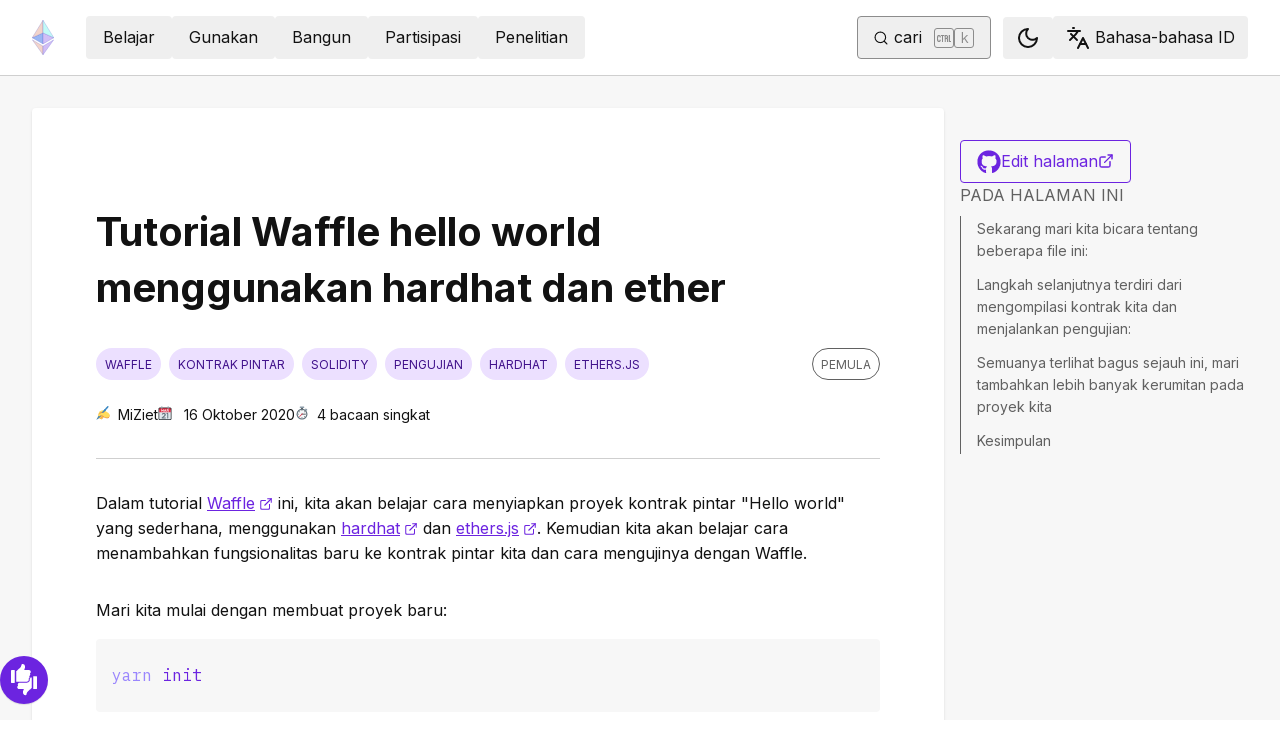

--- FILE ---
content_type: text/html; charset=utf-8
request_url: https://ethereum.org/id/developers/tutorials/waffle-say-hello-world-with-hardhat-and-ethers/
body_size: 56934
content:
<!DOCTYPE html><html lang="id" class="__variable_f367f3 __variable_21eb4d"><head><meta charSet="utf-8"/><meta name="viewport" content="width=device-width, initial-scale=1"/><link rel="preload" href="/_next/static/media/d3ebbfd689654d3a-s.p.woff2" as="font" crossorigin="" type="font/woff2"/><link rel="preload" href="/_next/static/media/e4af272ccee01ff0-s.p.woff2" as="font" crossorigin="" type="font/woff2"/><link rel="stylesheet" href="/_next/static/css/552ca77128d67218.css" data-precedence="next"/><link rel="stylesheet" href="/_next/static/css/c9fa1de979927339.css" data-precedence="next"/><link rel="stylesheet" href="/_next/static/css/c6a890f479839a47.css" data-precedence="next"/><link rel="stylesheet" href="/_next/static/css/0d550095e2ef6039.css" data-precedence="next"/><link rel="stylesheet" href="/_next/static/css/c49ea44ddcb26f2f.css" data-precedence="next"/><link rel="preload" as="script" fetchPriority="low" href="/_next/static/chunks/webpack-9f4a0792b25c1ce8.js"/><script src="/_next/static/chunks/200c5ccf-e3ae481ab5c71207.js" async=""></script><script src="/_next/static/chunks/5045-61db22ccbb00d84c.js" async=""></script><script src="/_next/static/chunks/main-app-f05d22e1d0507c64.js" async=""></script><script src="/_next/static/chunks/app/global-error-271584dc769bd4bf.js" async=""></script><script src="/_next/static/chunks/200-b397aab9cf61d7a1.js" async=""></script><script src="/_next/static/chunks/2712-5baa935bdf0397a5.js" async=""></script><script src="/_next/static/chunks/537-c4495d38688a8eea.js" async=""></script><script src="/_next/static/chunks/5017-2bed240c0bcb4404.js" async=""></script><script src="/_next/static/chunks/9161-1cda1fda3c86b6cc.js" async=""></script><script src="/_next/static/chunks/6373-aae902e6d599c7e2.js" async=""></script><script src="/_next/static/chunks/695-939d6cdae63c2af4.js" async=""></script><script src="/_next/static/chunks/5049-b3bbf67bc2b30b4e.js" async=""></script><script src="/_next/static/chunks/2707-1fca80ca2016f7ca.js" async=""></script><script src="/_next/static/chunks/4141-3cc837778656991c.js" async=""></script><script src="/_next/static/chunks/6636-944c20fa88e4f4ba.js" async=""></script><script src="/_next/static/chunks/8628-f0d53e343a8454c9.js" async=""></script><script src="/_next/static/chunks/7935-656aa6af204b2375.js" async=""></script><script src="/_next/static/chunks/6708-617975e3a4f8caf5.js" async=""></script><script src="/_next/static/chunks/app/%5Blocale%5D/layout-74a803b539f9d1d0.js" async=""></script><script src="/_next/static/chunks/3421-1adeb18861d47d85.js" async=""></script><script src="/_next/static/chunks/app/%5Blocale%5D/error-4057ad8df8fb1366.js" async=""></script><script src="/_next/static/chunks/app/%5Blocale%5D/not-found-b73d850958b42d03.js" async=""></script><script src="/_next/static/chunks/1bff33f1-ff9f428c3c776940.js" async=""></script><script src="/_next/static/chunks/6933-38ea77204527f0bb.js" async=""></script><script src="/_next/static/chunks/3665-870405fe43581142.js" async=""></script><script src="/_next/static/chunks/701-e8ddc8954d77ddc7.js" async=""></script><script src="/_next/static/chunks/1584-ef20ab53d7a14cf1.js" async=""></script><script src="/_next/static/chunks/6790-de19271a6e960d83.js" async=""></script><script src="/_next/static/chunks/6809-d65ac5c2b44e9e8e.js" async=""></script><script src="/_next/static/chunks/3043-db1cc52a8d580a40.js" async=""></script><script src="/_next/static/chunks/9615-4aa7a1a5544adc88.js" async=""></script><script src="/_next/static/chunks/540-46af8d8079c14318.js" async=""></script><script src="/_next/static/chunks/3791-80abd7a0d857dae8.js" async=""></script><script src="/_next/static/chunks/2646-81afb992cee025fc.js" async=""></script><script src="/_next/static/chunks/7799-3d959f19284c1bf4.js" async=""></script><script src="/_next/static/chunks/7960-c651e84f57367684.js" async=""></script><script src="/_next/static/chunks/5720-aac5d8820eff48ea.js" async=""></script><script src="/_next/static/chunks/1835-72aa7153c7bb822b.js" async=""></script><script src="/_next/static/chunks/8774-adf6f5d57e539905.js" async=""></script><script src="/_next/static/chunks/9880-5f5766178fd7ae3c.js" async=""></script><script src="/_next/static/chunks/app/%5Blocale%5D/%5B...slug%5D/page-05b316b27f76911b.js" async=""></script><script src="/_next/static/chunks/9845-dbde565f18e7711e.js" async=""></script><script src="/_next/static/chunks/7533-672dd8080a6ad700.js" async=""></script><script src="/_next/static/chunks/5014-82748001167147ef.js" async=""></script><script src="/_next/static/chunks/2367-44f3461880e6a80d.js" async=""></script><script src="/_next/static/chunks/app/%5Blocale%5D/page-ab01d46678ea78a0.js" async=""></script><title>Tutorial Waffle hello world menggunakan hardhat dan ether | ethereum.org</title><meta name="description" content="Buat proyek Waffle pertama Anda dengan hardhat dan ethers.js"/><link rel="manifest" href="/manifest.json" crossorigin="use-credentials"/><meta name="docsearch:description" content="Buat proyek Waffle pertama Anda dengan hardhat dan ethers.js"/><link rel="canonical" href="https://ethereum.org/id/developers/tutorials/waffle-say-hello-world-with-hardhat-and-ethers/"/><link rel="alternate" hrefLang="x-default" href="https://ethereum.org/developers/tutorials/waffle-say-hello-world-with-hardhat-and-ethers/"/><link rel="alternate" hrefLang="en" href="https://ethereum.org/developers/tutorials/waffle-say-hello-world-with-hardhat-and-ethers/"/><link rel="alternate" hrefLang="ar" href="https://ethereum.org/ar/developers/tutorials/waffle-say-hello-world-with-hardhat-and-ethers/"/><link rel="alternate" hrefLang="az" href="https://ethereum.org/az/developers/tutorials/waffle-say-hello-world-with-hardhat-and-ethers/"/><link rel="alternate" hrefLang="bg" href="https://ethereum.org/bg/developers/tutorials/waffle-say-hello-world-with-hardhat-and-ethers/"/><link rel="alternate" hrefLang="ca" href="https://ethereum.org/ca/developers/tutorials/waffle-say-hello-world-with-hardhat-and-ethers/"/><link rel="alternate" hrefLang="cs" href="https://ethereum.org/cs/developers/tutorials/waffle-say-hello-world-with-hardhat-and-ethers/"/><link rel="alternate" hrefLang="de" href="https://ethereum.org/de/developers/tutorials/waffle-say-hello-world-with-hardhat-and-ethers/"/><link rel="alternate" hrefLang="el" href="https://ethereum.org/el/developers/tutorials/waffle-say-hello-world-with-hardhat-and-ethers/"/><link rel="alternate" hrefLang="es" href="https://ethereum.org/es/developers/tutorials/waffle-say-hello-world-with-hardhat-and-ethers/"/><link rel="alternate" hrefLang="fa" href="https://ethereum.org/fa/developers/tutorials/waffle-say-hello-world-with-hardhat-and-ethers/"/><link rel="alternate" hrefLang="fi" href="https://ethereum.org/fi/developers/tutorials/waffle-say-hello-world-with-hardhat-and-ethers/"/><link rel="alternate" hrefLang="fr" href="https://ethereum.org/fr/developers/tutorials/waffle-say-hello-world-with-hardhat-and-ethers/"/><link rel="alternate" hrefLang="hi" href="https://ethereum.org/hi/developers/tutorials/waffle-say-hello-world-with-hardhat-and-ethers/"/><link rel="alternate" hrefLang="hr" href="https://ethereum.org/hr/developers/tutorials/waffle-say-hello-world-with-hardhat-and-ethers/"/><link rel="alternate" hrefLang="hu" href="https://ethereum.org/hu/developers/tutorials/waffle-say-hello-world-with-hardhat-and-ethers/"/><link rel="alternate" hrefLang="id" href="https://ethereum.org/id/developers/tutorials/waffle-say-hello-world-with-hardhat-and-ethers/"/><link rel="alternate" hrefLang="it" href="https://ethereum.org/it/developers/tutorials/waffle-say-hello-world-with-hardhat-and-ethers/"/><link rel="alternate" hrefLang="ja" href="https://ethereum.org/ja/developers/tutorials/waffle-say-hello-world-with-hardhat-and-ethers/"/><link rel="alternate" hrefLang="km" href="https://ethereum.org/km/developers/tutorials/waffle-say-hello-world-with-hardhat-and-ethers/"/><link rel="alternate" hrefLang="ko" href="https://ethereum.org/ko/developers/tutorials/waffle-say-hello-world-with-hardhat-and-ethers/"/><link rel="alternate" hrefLang="ml" href="https://ethereum.org/ml/developers/tutorials/waffle-say-hello-world-with-hardhat-and-ethers/"/><link rel="alternate" hrefLang="ms" href="https://ethereum.org/ms/developers/tutorials/waffle-say-hello-world-with-hardhat-and-ethers/"/><link rel="alternate" hrefLang="nl" href="https://ethereum.org/nl/developers/tutorials/waffle-say-hello-world-with-hardhat-and-ethers/"/><link rel="alternate" hrefLang="pl" href="https://ethereum.org/pl/developers/tutorials/waffle-say-hello-world-with-hardhat-and-ethers/"/><link rel="alternate" hrefLang="pt-br" href="https://ethereum.org/pt-br/developers/tutorials/waffle-say-hello-world-with-hardhat-and-ethers/"/><link rel="alternate" hrefLang="ro" href="https://ethereum.org/ro/developers/tutorials/waffle-say-hello-world-with-hardhat-and-ethers/"/><link rel="alternate" hrefLang="ru" href="https://ethereum.org/ru/developers/tutorials/waffle-say-hello-world-with-hardhat-and-ethers/"/><link rel="alternate" hrefLang="sv" href="https://ethereum.org/sv/developers/tutorials/waffle-say-hello-world-with-hardhat-and-ethers/"/><link rel="alternate" hrefLang="sl" href="https://ethereum.org/sl/developers/tutorials/waffle-say-hello-world-with-hardhat-and-ethers/"/><link rel="alternate" hrefLang="sw" href="https://ethereum.org/sw/developers/tutorials/waffle-say-hello-world-with-hardhat-and-ethers/"/><link rel="alternate" hrefLang="th" href="https://ethereum.org/th/developers/tutorials/waffle-say-hello-world-with-hardhat-and-ethers/"/><link rel="alternate" hrefLang="tr" href="https://ethereum.org/tr/developers/tutorials/waffle-say-hello-world-with-hardhat-and-ethers/"/><link rel="alternate" hrefLang="uk" href="https://ethereum.org/uk/developers/tutorials/waffle-say-hello-world-with-hardhat-and-ethers/"/><link rel="alternate" hrefLang="vi" href="https://ethereum.org/vi/developers/tutorials/waffle-say-hello-world-with-hardhat-and-ethers/"/><link rel="alternate" hrefLang="zh-tw" href="https://ethereum.org/zh-tw/developers/tutorials/waffle-say-hello-world-with-hardhat-and-ethers/"/><link rel="alternate" hrefLang="zh" href="https://ethereum.org/zh/developers/tutorials/waffle-say-hello-world-with-hardhat-and-ethers/"/><meta property="og:title" content="Tutorial Waffle hello world menggunakan hardhat dan ether | ethereum.org"/><meta property="og:description" content="Buat proyek Waffle pertama Anda dengan hardhat dan ethers.js"/><meta property="og:url" content="https://ethereum.org/id/developers/tutorials/waffle-say-hello-world-with-hardhat-and-ethers/"/><meta property="og:site_name" content="ethereum.org"/><meta property="og:locale" content="id"/><meta property="og:image" content="https://ethereum.org/images/heroes/developers-hub-hero.png"/><meta property="og:type" content="website"/><meta name="twitter:card" content="summary_large_image"/><meta name="twitter:site" content="MiZiet"/><meta name="twitter:creator" content="MiZiet"/><meta name="twitter:title" content="Tutorial Waffle hello world menggunakan hardhat dan ether | ethereum.org"/><meta name="twitter:description" content="Buat proyek Waffle pertama Anda dengan hardhat dan ethers.js"/><meta name="twitter:image" content="https://ethereum.org/images/heroes/developers-hub-hero.png"/><link rel="icon" href="/favicon.ico" type="image/x-icon" sizes="256x256"/><meta name="next-size-adjust"/><script src="/_next/static/chunks/polyfills-42372ed130431b0a.js" noModule=""></script></head><body><script>!function(){try{var d=document.documentElement,c=d.classList;c.remove('light','dark');var e=localStorage.getItem('theme');if('system'===e||(!e&&false)){var t='(prefers-color-scheme: dark)',m=window.matchMedia(t);if(m.media!==t||m.matches){d.style.colorScheme = 'dark';c.add('dark')}else{d.style.colorScheme = 'light';c.add('light')}}else if(e){c.add(e|| '')}else{c.add('light')}if(e==='light'||e==='dark'||!e)d.style.colorScheme=e||'light'}catch(e){}}()</script><!--$--><!--/$--><div class="bg-primary-low-contrast focus-within:p-4"><a class="absolute -top-14 rounded border bg-primary px-4 py-2 leading-8 text-background no-underline hover:no-underline focus:static" href="#main-content">Lanjut ke konten utama</a></div><div class="mx-auto max-w-screen-2xl"><nav class="sticky top-0 z-sticky flex h-19 w-full max-w-screen-2xl items-center justify-between border-b bg-background p-4 md:items-stretch md:justify-normal xl:px-8" aria-label="Utama"><a aria-label="Beranda" data-testid="nav-logo" class="inline-flex items-center no-underline text-primary" href="/id/"><svg xmlns="http://www.w3.org/2000/svg" width=".63em" height="1em" fill="none" class="text-[35px] opacity-85 hover:opacity-100" viewBox="0 0 115 182"><path fill="#F0CDC2" stroke="#1616B4" d="M57.505 181v-45.16L1.641 103.171z"></path><path fill="#C9B3F5" stroke="#1616B4" d="M57.69 181v-45.16l55.865-32.669z"></path><path fill="#88AAF1" stroke="#1616B4" d="M57.506 124.615V66.979L1 92.28z"></path><path fill="#C9B3F5" stroke="#1616B4" d="M57.69 124.615V66.979l56.506 25.302z"></path><path fill="#F0CDC2" stroke="#1616B4" d="M1 92.281 57.505 1v65.979z"></path><path fill="#B8FAF6" stroke="#1616B4" d="M114.196 92.281 57.691 1v65.979z"></path></svg></a><div class="ms-3 flex w-full justify-end md:justify-between xl:ms-8"><div class="me-8 flex w-full items-center gap-10 px-6 max-md:hidden"><div class="animate-pulse-light rounded bg-disabled opacity-5 dark:opacity-60 h-6 w-12 py-2"></div><div class="animate-pulse-light rounded bg-disabled opacity-5 dark:opacity-60 h-6 w-12 py-2"></div><div class="animate-pulse-light rounded bg-disabled opacity-5 dark:opacity-60 h-6 w-12 py-2"></div><div class="animate-pulse-light rounded bg-disabled opacity-5 dark:opacity-60 h-6 w-12 py-2"></div><div class="animate-pulse-light rounded bg-disabled opacity-5 dark:opacity-60 h-6 w-12 py-2"></div></div><div class="flex items-center gap-6 px-2 max-md:hidden xl:px-3"><div class="animate-pulse-light rounded bg-disabled opacity-5 dark:opacity-60 hidden h-6 w-[169px] xl:flex" data-label="search-xl"></div><div class="animate-pulse-light rounded bg-disabled opacity-5 dark:opacity-60 size-6 xl:hidden" data-label="search"></div></div><div class="flex items-center md:hidden"><div class="animate-pulse-light rounded bg-disabled opacity-5 dark:opacity-60 mx-2 size-6" data-label="search"></div><div class="animate-pulse-light rounded bg-disabled opacity-5 dark:opacity-60 ms-2 size-6" data-label="mobile-menu"></div></div></div></nav><script type="application/ld+json">{"@context":"https://schema.org","@graph":[{"@type":"WebPage","@id":"https://ethereum.org/id/developers/tutorials/waffle-say-hello-world-with-hardhat-and-ethers","name":"Tutorial Waffle hello world menggunakan hardhat dan ether","description":"Buat proyek Waffle pertama Anda dengan hardhat dan ethers.js","url":"https://ethereum.org/id/developers/tutorials/waffle-say-hello-world-with-hardhat-and-ethers","inLanguage":"id","author":[{"@type":"Organization","name":"Ethereum Community","url":"https://github.com/ethereum/ethereum-org-website/graphs/contributors","description":"A global collective of open-source contributors."}],"contributor":[{"@type":"Person","name":"pettinarip","url":"https://github.com/pettinarip"},{"@type":"Person","name":"nhsz","url":"https://github.com/nhsz"},{"@type":"Person","name":"minimalsm","url":"https://github.com/minimalsm"},{"@type":"Person","name":"rex4539","url":"https://github.com/rex4539"},{"@type":"Person","name":"wackerow","url":"https://github.com/wackerow"},{"@type":"Person","name":"tbollinger","url":"https://github.com/tbollinger"}],"isPartOf":{"@type":"WebSite","@id":"https://ethereum.org/#website","name":"ethereum.org","url":"https://ethereum.org"},"breadcrumb":{"@type":"BreadcrumbList","itemListElement":[{"@type":"ListItem","position":1,"name":"Home","item":"https://ethereum.org/id/"},{"@type":"ListItem","position":2,"name":"Developers","item":"https://ethereum.org/id/developers"},{"@type":"ListItem","position":3,"name":"Tutorials","item":"https://ethereum.org/id/developers/tutorials"},{"@type":"ListItem","position":4,"name":"Waffle say hello world with hardhat and ethers","item":"https://ethereum.org/id/developers/tutorials/waffle-say-hello-world-with-hardhat-and-ethers"}]},"publisher":{"@type":"Organization","@id":"https://ethereum.foundation/#organization","name":"Ethereum Foundation","url":"https://ethereum.foundation","ownershipFundingInfo":"https://ethereum.foundation/ef","logo":"https://ethereum.org/images/ef-logo.png","sameAs":["https://www.wikidata.org/wiki/Q114736857","https://www.crunchbase.com/organization/ethereum","https://x.com/ethereumfndn","https://www.linkedin.com/company/ethereum-foundation"]},"reviewedBy":{"@type":"Organization","@id":"https://ethereum.foundation/#organization","name":"Ethereum Foundation","url":"https://ethereum.foundation","ownershipFundingInfo":"https://ethereum.foundation/ef","logo":"https://ethereum.org/images/ef-logo.png","sameAs":["https://www.wikidata.org/wiki/Q114736857","https://www.crunchbase.com/organization/ethereum","https://x.com/ethereumfndn","https://www.linkedin.com/company/ethereum-foundation"]},"mainEntity":{"@id":"https://ethereum.org/id/developers/tutorials/waffle-say-hello-world-with-hardhat-and-ethers#article"}},{"@type":"Article","@id":"https://ethereum.org/id/developers/tutorials/waffle-say-hello-world-with-hardhat-and-ethers#article","headline":"Tutorial Waffle hello world menggunakan hardhat dan ether","description":"Buat proyek Waffle pertama Anda dengan hardhat dan ethers.js","author":[{"@type":"Organization","name":"Ethereum Community","url":"https://github.com/ethereum/ethereum-org-website/graphs/contributors","description":"A global collective of open-source contributors."}],"contributor":[{"@type":"Person","name":"pettinarip","url":"https://github.com/pettinarip"},{"@type":"Person","name":"nhsz","url":"https://github.com/nhsz"},{"@type":"Person","name":"minimalsm","url":"https://github.com/minimalsm"},{"@type":"Person","name":"rex4539","url":"https://github.com/rex4539"},{"@type":"Person","name":"wackerow","url":"https://github.com/wackerow"},{"@type":"Person","name":"tbollinger","url":"https://github.com/tbollinger"}],"publisher":{"@type":"Organization","@id":"https://ethereum.foundation/#organization","name":"Ethereum Foundation","url":"https://ethereum.foundation","ownershipFundingInfo":"https://ethereum.foundation/ef","logo":"https://ethereum.org/images/ef-logo.png","sameAs":["https://www.wikidata.org/wiki/Q114736857","https://www.crunchbase.com/organization/ethereum","https://x.com/ethereumfndn","https://www.linkedin.com/company/ethereum-foundation"]},"reviewedBy":{"@type":"Organization","@id":"https://ethereum.foundation/#organization","name":"Ethereum Foundation","url":"https://ethereum.foundation","ownershipFundingInfo":"https://ethereum.foundation/ef","logo":"https://ethereum.org/images/ef-logo.png","sameAs":["https://www.wikidata.org/wiki/Q114736857","https://www.crunchbase.com/organization/ethereum","https://x.com/ethereumfndn","https://www.linkedin.com/company/ethereum-foundation"]},"dateModified":"2020-10-16","mainEntityOfPage":"https://ethereum.org/id/developers/tutorials/waffle-say-hello-world-with-hardhat-and-ethers","about":{"@type":"Thing","name":"Tutorial Waffle hello world menggunakan hardhat dan ether","description":"Buat proyek Waffle pertama Anda dengan hardhat dan ethers.js"}}]}</script><div class="flex w-full gap-8 border-b bg-background p-8 lg:mx-auto lg:bg-background-highlight lg:shadow"><article id="main-content" class="scroll-mt-24 [&amp;_section]:scroll-mt-24 min-w-0 max-w-[1000px] rounded bg-background p-0 lg:p-16 lg:shadow" dir="unset"><h1 class="font-bold leading-xs my-8 text-[2.5rem] max-lg:text-[1.75rem]">Tutorial Waffle hello world menggunakan hardhat dan ether</h1><div class="flex flex-col justify-between border-b-0 border-border pb-2 lg:border-b"><div class="flex mb-8 w-full items-center justify-between"><div class="flex w-full flex-wrap"><div class="inline-flex items-center rounded-full border uppercase transition-colors bg-primary-low-contrast text-primary-high-contrast hover:shadow-primary-high-contrast border-transparent text-xs px-2 py-0.5 min-h-8 mb-2 me-2">waffle</div><div class="inline-flex items-center rounded-full border uppercase transition-colors bg-primary-low-contrast text-primary-high-contrast hover:shadow-primary-high-contrast border-transparent text-xs px-2 py-0.5 min-h-8 mb-2 me-2">kontrak pintar</div><div class="inline-flex items-center rounded-full border uppercase transition-colors bg-primary-low-contrast text-primary-high-contrast hover:shadow-primary-high-contrast border-transparent text-xs px-2 py-0.5 min-h-8 mb-2 me-2">solidity</div><div class="inline-flex items-center rounded-full border uppercase transition-colors bg-primary-low-contrast text-primary-high-contrast hover:shadow-primary-high-contrast border-transparent text-xs px-2 py-0.5 min-h-8 mb-2 me-2">pengujian</div><div class="inline-flex items-center rounded-full border uppercase transition-colors bg-primary-low-contrast text-primary-high-contrast hover:shadow-primary-high-contrast border-transparent text-xs px-2 py-0.5 min-h-8 mb-2 me-2">hardhat</div><div class="inline-flex items-center rounded-full border uppercase transition-colors bg-primary-low-contrast text-primary-high-contrast hover:shadow-primary-high-contrast border-transparent text-xs px-2 py-0.5 min-h-8 mb-2 me-2">ethers.js</div></div><div class="inline-flex items-center rounded-full border uppercase transition-colors text-body-medium border-body-medium hover:shadow-body-medium bg-transparent text-xs px-2 py-0.5 min-h-8 mb-2 self-start whitespace-nowrap">Pemula</div></div><div class="flex text-text300 mb-6 mt-[-1rem] flex-wrap gap-4 text-sm"><div><!--$!--><template data-dgst="BAILOUT_TO_CLIENT_SIDE_RENDERING"></template><!--/$-->MiZiet</div><div><!--$!--><template data-dgst="BAILOUT_TO_CLIENT_SIDE_RENDERING"></template><!--/$--> <!-- -->16 Oktober 2020</div><div><!--$!--><template data-dgst="BAILOUT_TO_CLIENT_SIDE_RENDERING"></template><!--/$-->4<!-- --> <!-- -->bacaan singkat</div></div></div><button class="gap-2 items-center rounded border border-solid transition [&amp;&gt;svg]:flex-shrink-0 text-primary border-current hover:!text-primary-hover hover:shadow-[4px_4px_theme(&#x27;colors.primary.low-contrast&#x27;)] focus-visible:outline focus-visible:outline-primary-hover focus-visible:outline-4 focus-visible:-outline-offset-1 active:text-primary-hover active:shadow-none disabled:pointer-events-none disabled:text-disabled [&amp;[data-secondary=&#x27;true&#x27;]]:text-body min-h-10.5 px-4 py-2 [&amp;&gt;svg]:size-6 flex w-full justify-between lg:hidden" data-secondary="true" type="button" id="radix-:R1mjttajsq:" aria-haspopup="menu" aria-expanded="false" data-state="closed"><span class="flex-1 text-center">Pada halaman ini</span><svg xmlns="http://www.w3.org/2000/svg" width="24" height="24" viewBox="0 0 24 24" fill="none" stroke="currentColor" stroke-width="2" stroke-linecap="round" stroke-linejoin="round" class="lucide lucide-chevron-down" aria-hidden="true"><path d="m6 9 6 6 6-6"></path></svg></button><p class="mx-0 mb-4 mt-8 break-words">Dalam tutorial <a target="_blank" rel="noopener noreferrer" class="relative visited:text-primary-visited" href="https://ethereum-waffle.readthedocs.io">Waffle<span class="sr-only">opens in a new tab</span><svg xmlns="http://www.w3.org/2000/svg" width="24" height="24" viewBox="0 0 24 24" fill="none" stroke="currentColor" stroke-width="2" stroke-linecap="round" stroke-linejoin="round" class="lucide lucide-external-link !mb-0.5 ms-1 inline-block size-[0.875em] max-h-4 max-w-4 shrink-0" aria-hidden="true" data-label="arrow"><path d="M15 3h6v6"></path><path d="M10 14 21 3"></path><path d="M18 13v6a2 2 0 0 1-2 2H5a2 2 0 0 1-2-2V8a2 2 0 0 1 2-2h6"></path></svg></a> ini, kita akan belajar cara menyiapkan proyek kontrak pintar &quot;Hello world&quot; yang sederhana, menggunakan <a target="_blank" rel="noopener noreferrer" class="relative visited:text-primary-visited" href="https://hardhat.org/">hardhat<span class="sr-only">opens in a new tab</span><svg xmlns="http://www.w3.org/2000/svg" width="24" height="24" viewBox="0 0 24 24" fill="none" stroke="currentColor" stroke-width="2" stroke-linecap="round" stroke-linejoin="round" class="lucide lucide-external-link !mb-0.5 ms-1 inline-block size-[0.875em] max-h-4 max-w-4 shrink-0" aria-hidden="true" data-label="arrow"><path d="M15 3h6v6"></path><path d="M10 14 21 3"></path><path d="M18 13v6a2 2 0 0 1-2 2H5a2 2 0 0 1-2-2V8a2 2 0 0 1 2-2h6"></path></svg></a> dan <a target="_blank" rel="noopener noreferrer" class="relative visited:text-primary-visited" href="https://docs.ethers.io/v5/">ethers.js<span class="sr-only">opens in a new tab</span><svg xmlns="http://www.w3.org/2000/svg" width="24" height="24" viewBox="0 0 24 24" fill="none" stroke="currentColor" stroke-width="2" stroke-linecap="round" stroke-linejoin="round" class="lucide lucide-external-link !mb-0.5 ms-1 inline-block size-[0.875em] max-h-4 max-w-4 shrink-0" aria-hidden="true" data-label="arrow"><path d="M15 3h6v6"></path><path d="M10 14 21 3"></path><path d="M18 13v6a2 2 0 0 1-2 2H5a2 2 0 0 1-2-2V8a2 2 0 0 1 2-2h6"></path></svg></a>. Kemudian kita akan belajar cara menambahkan fungsionalitas baru ke kontrak pintar kita dan cara mengujinya dengan Waffle.</p>
<p class="mx-0 mb-4 mt-8 break-words">Mari kita mulai dengan membuat proyek baru:</p>
<div class="relative" dir="ltr"><div class="overflow-scroll rounded bg-background-highlight text-primary" style="max-height:calc((1.2rem * 8) + 4.185rem)"><pre class="m-0 w-fit min-w-full overflow-visible py-6 ps-4 prism-code language-bash"><div class="token-line"><span class="table-cell"><span class="token function" style="color:#9a86fd">yarn</span><span class="token plain"> init</span></span></div><div class="flex absolute end-4 top-3 justify-end prism-code language-bash"></div></pre></div></div>
<p class="mx-0 mb-4 mt-8 break-words">atau</p>
<div class="relative" dir="ltr"><div class="overflow-scroll rounded bg-background-highlight text-primary" style="max-height:calc((1.2rem * 8) + 4.185rem)"><pre class="m-0 w-fit min-w-full overflow-visible py-6 ps-4 prism-code language-bash"><div class="token-line"><span class="table-cell"><span class="token function" style="color:#9a86fd">npm</span><span class="token plain"> init</span></span></div><div class="flex absolute end-4 top-3 justify-end prism-code language-bash"></div></pre></div></div>
<p class="mx-0 mb-4 mt-8 break-words">dan menginstal paket yang diperlukan:</p>
<div class="relative" dir="ltr"><div class="overflow-scroll rounded bg-background-highlight text-primary" style="max-height:calc((1.2rem * 8) + 4.185rem)"><pre class="m-0 w-fit min-w-full overflow-visible py-6 ps-4 prism-code language-bash"><div class="token-line"><span class="table-cell"><span class="token function" style="color:#9a86fd">yarn</span><span class="token plain"> </span><span class="token function" style="color:#9a86fd">add</span><span class="token plain"> -D hardhat @nomiclabs/hardhat-ethers ethers @nomiclabs/hardhat-waffle ethereum-waffle chai</span></span></div><div class="flex absolute end-4 top-3 justify-end prism-code language-bash"></div></pre></div></div>
<p class="mx-0 mb-4 mt-8 break-words">atau</p>
<div class="relative" dir="ltr"><div class="overflow-scroll rounded bg-background-highlight text-primary" style="max-height:calc((1.2rem * 8) + 4.185rem)"><pre class="m-0 w-fit min-w-full overflow-visible py-6 ps-4 prism-code language-bash"><div class="token-line"><span class="table-cell"><span class="token function" style="color:#9a86fd">npm</span><span class="token plain"> </span><span class="token function" style="color:#9a86fd">install</span><span class="token plain"> -D hardhat @nomiclabs/hardhat-ethers ethers @nomiclabs/hardhat-waffle ethereum-waffle chai</span></span></div><div class="flex absolute end-4 top-3 justify-end prism-code language-bash"></div></pre></div></div>
<p class="mx-0 mb-4 mt-8 break-words">Langkah selanjutnya adalah membuat proyek hardhat percontohan dengan menjalankan <code>npx hardhat</code>.</p>
<div class="relative" dir="ltr"><div class="overflow-scroll rounded bg-background-highlight text-primary" style="max-height:calc((1.2rem * 8) + 4.185rem)"><pre class="m-0 w-fit min-w-full overflow-visible py-6 ps-4 pt-[2.75rem] prism-code language-bash"><div class="token-line"><span class="table-cell"><span class="token number" style="color:#e09142">888</span><span class="token plain">    </span><span class="token number" style="color:#e09142">888</span><span class="token plain">                      </span><span class="token number" style="color:#e09142">888</span><span class="token plain"> </span><span class="token number" style="color:#e09142">888</span><span class="token plain">               </span><span class="token number" style="color:#e09142">888</span><span class="token plain"></span></span></div><div class="token-line"><span class="table-cell"><span class="token plain"></span><span class="token number" style="color:#e09142">888</span><span class="token plain">    </span><span class="token number" style="color:#e09142">888</span><span class="token plain">                      </span><span class="token number" style="color:#e09142">888</span><span class="token plain"> </span><span class="token number" style="color:#e09142">888</span><span class="token plain">               </span><span class="token number" style="color:#e09142">888</span><span class="token plain"></span></span></div><div class="token-line"><span class="table-cell"><span class="token plain"></span><span class="token number" style="color:#e09142">888</span><span class="token plain">    </span><span class="token number" style="color:#e09142">888</span><span class="token plain">                      </span><span class="token number" style="color:#e09142">888</span><span class="token plain"> </span><span class="token number" style="color:#e09142">888</span><span class="token plain">               </span><span class="token number" style="color:#e09142">888</span><span class="token plain"></span></span></div><div class="token-line"><span class="table-cell"><span class="token plain"></span><span class="token number" style="color:#e09142">8888888888</span><span class="token plain">  8888b.  888d888 .d88888 88888b.   8888b.  </span><span class="token number" style="color:#e09142">888888</span><span class="token plain"></span></span></div><div class="token-line"><span class="table-cell"><span class="token plain"></span><span class="token number" style="color:#e09142">888</span><span class="token plain">    </span><span class="token number" style="color:#e09142">888</span><span class="token plain">     </span><span class="token string" style="color:#ffcc99">&quot;88b 888P&quot;</span><span class="token plain">  d88</span><span class="token string" style="color:#ffcc99">&quot; 888 888 &quot;</span><span class="token plain">88b     </span><span class="token string" style="color:#ffcc99">&quot;88b 888</span></span></div><div class="token-line"><span class="table-cell"><span class="token string" style="color:#ffcc99">888    888 .d888888 888    888  888 888  888 .d888888 888</span></span></div><div class="token-line"><span class="table-cell"><span class="token string" style="color:#ffcc99">888    888 888  888 888    Y88b 888 888  888 888  888 Y88b.</span></span></div><div class="token-line"><span class="table-cell"><span class="token string" style="color:#ffcc99">888    888 &quot;</span><span class="token plain">Y888888 </span><span class="token number" style="color:#e09142">888</span><span class="token plain">     </span><span class="token string" style="color:#ffcc99">&quot;Y88888 888  888 &quot;</span><span class="token plain">Y888888  &quot;Y888</span></span></div><div class="token-line"><span class="table-cell"><span class="token plain" style="display:inline-block"></span></span></div><div class="token-line"><span class="table-cell"><span class="token plain">👷 Selamat datang di HardHat v2.0.3 👷‍</span></span></div><div class="token-line"><span class="table-cell"><span class="token plain" style="display:inline-block"></span></span></div><div class="token-line"><span class="table-cell"><span class="token plain">? What </span><span class="token keyword" style="color:#ffcc99">do</span><span class="token plain"> you want to do? …</span></span></div><div class="token-line"><span class="table-cell"><span class="token plain">❯ Create a sample project</span></span></div><div class="token-line"><span class="table-cell"><span class="token plain">Create an empty hardhat.config.js</span></span></div><div class="token-line"><span class="table-cell"><span class="token plain">Quit</span></span></div><div class="flex absolute end-4 top-3 justify-end prism-code language-bash"><div class="ms-2 rounded border px-2 py-1 shadow-[1px_1px_8px_1px_rgba(var(--black),_0.5)] transition-transform duration-100 hover:scale-105 hover:cursor-pointer hover:shadow-md hover:transition-transform hover:duration-100 bg-background-highlight hover:bg-background">Tampilkan semua</div></div></pre></div></div>
<p class="mx-0 mb-4 mt-8 break-words">Pilih <code>Buat proyek sampel</code></p>
<p class="mx-0 mb-4 mt-8 break-words">Struktur proyek kita seharusnya terlihat seperti ini:</p>
<div class="relative" dir="ltr"><div class="overflow-scroll rounded bg-background-highlight text-primary" style="max-height:calc((1.2rem * 8) + 4.185rem)"><pre class="m-0 w-fit min-w-full overflow-visible py-6 ps-4 pt-[2.75rem] prism-code language-"><div class="token-line"><span class="table-cell select-none pe-8 text-end opacity-40">1</span><span class="table-cell"><span class="token plain">MyWaffleProject</span></span></div><div class="token-line"><span class="table-cell select-none pe-8 text-end opacity-40">2</span><span class="table-cell"><span class="token plain">├── contracts</span></span></div><div class="token-line"><span class="table-cell select-none pe-8 text-end opacity-40">3</span><span class="table-cell"><span class="token plain">│   └── Greeter.sol</span></span></div><div class="token-line"><span class="table-cell select-none pe-8 text-end opacity-40">4</span><span class="table-cell"><span class="token plain">├── node_modules</span></span></div><div class="token-line"><span class="table-cell select-none pe-8 text-end opacity-40">5</span><span class="table-cell"><span class="token plain">├── scripts</span></span></div><div class="token-line"><span class="table-cell select-none pe-8 text-end opacity-40">6</span><span class="table-cell"><span class="token plain">│   └── sample-script.js</span></span></div><div class="token-line"><span class="table-cell select-none pe-8 text-end opacity-40">7</span><span class="table-cell"><span class="token plain">├── test</span></span></div><div class="token-line"><span class="table-cell select-none pe-8 text-end opacity-40">8</span><span class="table-cell"><span class="token plain">│   └── sample-test.js</span></span></div><div class="token-line"><span class="table-cell select-none pe-8 text-end opacity-40">9</span><span class="table-cell"><span class="token plain">├── .gitattributs</span></span></div><div class="token-line"><span class="table-cell select-none pe-8 text-end opacity-40">10</span><span class="table-cell"><span class="token plain">├── .gitignore</span></span></div><div class="token-line"><span class="table-cell select-none pe-8 text-end opacity-40">11</span><span class="table-cell"><span class="token plain">├── hardhat.config.js</span></span></div><div class="token-line"><span class="table-cell select-none pe-8 text-end opacity-40">12</span><span class="table-cell"><span class="token plain">└── package.json</span></span></div><div class="flex absolute end-4 top-3 justify-end prism-code language-"><div class="ms-2 rounded border px-2 py-1 shadow-[1px_1px_8px_1px_rgba(var(--black),_0.5)] transition-transform duration-100 hover:scale-105 hover:cursor-pointer hover:shadow-md hover:transition-transform hover:duration-100 bg-background-highlight hover:bg-background">Tampilkan semua</div></div></pre></div></div>
<h3 id="now-lets-talk" class="leading-xs my-8 relative group text-2xl mt-10 scroll-mt-40 font-semibold max-md:text-md" data-group="true"><a aria-label="now lets talk permalink" class="absolute end-full flex h-full items-center opacity-0 transition-opacity duration-100 ease-in-out focus:opacity-100 group-hover:opacity-100" href="#now-lets-talk"><svg xmlns="http://www.w3.org/2000/svg" width="24" height="24" viewBox="0 0 24 24" fill="none" stroke="currentColor" stroke-width="2" stroke-linecap="round" stroke-linejoin="round" class="lucide lucide-link me-1 size-3" aria-hidden="true"><path d="M10 13a5 5 0 0 0 7.54.54l3-3a5 5 0 0 0-7.07-7.07l-1.72 1.71"></path><path d="M14 11a5 5 0 0 0-7.54-.54l-3 3a5 5 0 0 0 7.07 7.07l1.71-1.71"></path></svg></a>Sekarang mari kita bicara tentang beberapa file ini:</h3>
<ul class="mb-6 ms-6 list-disc">
<li class="mb-3 last:mb-0 [&amp;_ol]:mt-3 [&amp;_ul]:mt-3">Greeter.sol - kontrak pintar kita yang ditulis dalam solidity;</li>
</ul>
<div class="relative" dir="ltr"><div class="overflow-scroll rounded bg-background-highlight text-primary" style="max-height:calc((1.2rem * 8) + 4.185rem)"><pre class="m-0 w-fit min-w-full overflow-visible py-6 ps-4 pt-[2.75rem] prism-code language-solidity"><div class="token-line"><span class="table-cell select-none pe-8 text-end opacity-40">1</span><span class="table-cell"><span class="token keyword" style="color:#ffcc99">contract</span><span class="token plain"> </span><span class="token class-name">Greeter</span><span class="token plain"> </span><span class="token punctuation" style="color:#6c6783">{</span><span class="token plain"></span></span></div><div class="token-line"><span class="table-cell select-none pe-8 text-end opacity-40">2</span><span class="table-cell"><span class="token plain"></span><span class="token builtin">string</span><span class="token plain"> greeting</span><span class="token punctuation" style="color:#6c6783">;</span><span class="token plain"></span></span></div><div class="token-line"><span class="table-cell select-none pe-8 text-end opacity-40">3</span><span class="table-cell"><span class="token plain" style="display:inline-block"></span></span></div><div class="token-line"><span class="table-cell select-none pe-8 text-end opacity-40">4</span><span class="table-cell"><span class="token plain"></span><span class="token keyword" style="color:#ffcc99">constructor</span><span class="token punctuation" style="color:#6c6783">(</span><span class="token builtin">string</span><span class="token plain"> </span><span class="token keyword" style="color:#ffcc99">memory</span><span class="token plain"> _greeting</span><span class="token punctuation" style="color:#6c6783">)</span><span class="token plain"> </span><span class="token keyword" style="color:#ffcc99">public</span><span class="token plain"> </span><span class="token punctuation" style="color:#6c6783">{</span><span class="token plain"></span></span></div><div class="token-line"><span class="table-cell select-none pe-8 text-end opacity-40">5</span><span class="table-cell"><span class="token plain">console</span><span class="token punctuation" style="color:#6c6783">.</span><span class="token function" style="color:#9a86fd">log</span><span class="token punctuation" style="color:#6c6783">(</span><span class="token string" style="color:#ffcc99">&quot;Deploying a Greeter with greeting:&quot;</span><span class="token punctuation" style="color:#6c6783">,</span><span class="token plain"> _greeting</span><span class="token punctuation" style="color:#6c6783">)</span><span class="token punctuation" style="color:#6c6783">;</span><span class="token plain"></span></span></div><div class="token-line"><span class="table-cell select-none pe-8 text-end opacity-40">6</span><span class="table-cell"><span class="token plain">greeting </span><span class="token operator" style="color:#e09142">=</span><span class="token plain"> _greeting</span><span class="token punctuation" style="color:#6c6783">;</span><span class="token plain"></span></span></div><div class="token-line"><span class="table-cell select-none pe-8 text-end opacity-40">7</span><span class="table-cell"><span class="token plain"></span><span class="token punctuation" style="color:#6c6783">}</span><span class="token plain"></span></span></div><div class="token-line"><span class="table-cell select-none pe-8 text-end opacity-40">8</span><span class="table-cell"><span class="token plain" style="display:inline-block"></span></span></div><div class="token-line"><span class="table-cell select-none pe-8 text-end opacity-40">9</span><span class="table-cell"><span class="token plain"></span><span class="token keyword" style="color:#ffcc99">function</span><span class="token plain"> </span><span class="token function" style="color:#9a86fd">greet</span><span class="token punctuation" style="color:#6c6783">(</span><span class="token punctuation" style="color:#6c6783">)</span><span class="token plain"> </span><span class="token keyword" style="color:#ffcc99">public</span><span class="token plain"> </span><span class="token keyword" style="color:#ffcc99">view</span><span class="token plain"> </span><span class="token keyword" style="color:#ffcc99">returns</span><span class="token plain"> </span><span class="token punctuation" style="color:#6c6783">(</span><span class="token builtin">string</span><span class="token plain"> </span><span class="token keyword" style="color:#ffcc99">memory</span><span class="token punctuation" style="color:#6c6783">)</span><span class="token plain"> </span><span class="token punctuation" style="color:#6c6783">{</span><span class="token plain"></span></span></div><div class="token-line"><span class="table-cell select-none pe-8 text-end opacity-40">10</span><span class="table-cell"><span class="token plain"></span><span class="token keyword" style="color:#ffcc99">return</span><span class="token plain"> greeting</span><span class="token punctuation" style="color:#6c6783">;</span><span class="token plain"></span></span></div><div class="token-line"><span class="table-cell select-none pe-8 text-end opacity-40">11</span><span class="table-cell"><span class="token plain"></span><span class="token punctuation" style="color:#6c6783">}</span><span class="token plain"></span></span></div><div class="token-line"><span class="table-cell select-none pe-8 text-end opacity-40">12</span><span class="table-cell"><span class="token plain" style="display:inline-block"></span></span></div><div class="token-line"><span class="table-cell select-none pe-8 text-end opacity-40">13</span><span class="table-cell"><span class="token plain"></span><span class="token keyword" style="color:#ffcc99">function</span><span class="token plain"> </span><span class="token function" style="color:#9a86fd">setGreeting</span><span class="token punctuation" style="color:#6c6783">(</span><span class="token builtin">string</span><span class="token plain"> </span><span class="token keyword" style="color:#ffcc99">memory</span><span class="token plain"> _greeting</span><span class="token punctuation" style="color:#6c6783">)</span><span class="token plain"> </span><span class="token keyword" style="color:#ffcc99">public</span><span class="token plain"> </span><span class="token punctuation" style="color:#6c6783">{</span><span class="token plain"></span></span></div><div class="token-line"><span class="table-cell select-none pe-8 text-end opacity-40">14</span><span class="table-cell"><span class="token plain">console</span><span class="token punctuation" style="color:#6c6783">.</span><span class="token function" style="color:#9a86fd">log</span><span class="token punctuation" style="color:#6c6783">(</span><span class="token string" style="color:#ffcc99">&quot;Changing greeting from &#x27;%s&#x27; to &#x27;%s&#x27;&quot;</span><span class="token punctuation" style="color:#6c6783">,</span><span class="token plain"> greeting</span><span class="token punctuation" style="color:#6c6783">,</span><span class="token plain"> _greeting</span><span class="token punctuation" style="color:#6c6783">)</span><span class="token punctuation" style="color:#6c6783">;</span><span class="token plain"></span></span></div><div class="token-line"><span class="table-cell select-none pe-8 text-end opacity-40">15</span><span class="table-cell"><span class="token plain">greeting </span><span class="token operator" style="color:#e09142">=</span><span class="token plain"> _greeting</span><span class="token punctuation" style="color:#6c6783">;</span><span class="token plain"></span></span></div><div class="token-line"><span class="table-cell select-none pe-8 text-end opacity-40">16</span><span class="table-cell"><span class="token plain"></span><span class="token punctuation" style="color:#6c6783">}</span><span class="token plain"></span></span></div><div class="token-line"><span class="table-cell select-none pe-8 text-end opacity-40">17</span><span class="table-cell"><span class="token plain"></span><span class="token punctuation" style="color:#6c6783">}</span><span class="token plain"></span></span></div><div class="flex absolute end-4 top-3 justify-end prism-code language-solidity"><div class="ms-2 rounded border px-2 py-1 shadow-[1px_1px_8px_1px_rgba(var(--black),_0.5)] transition-transform duration-100 hover:scale-105 hover:cursor-pointer hover:shadow-md hover:transition-transform hover:duration-100 bg-background-highlight hover:bg-background">Tampilkan semua</div><button class="cursor-pointer block"><div class="ms-2 rounded border px-2 py-1 shadow-[1px_1px_8px_1px_rgba(var(--black),_0.5)] transition-transform duration-100 hover:scale-105 hover:cursor-pointer hover:shadow-md hover:transition-transform hover:duration-100 bg-background-highlight hover:bg-background">Salin<svg xmlns="http://www.w3.org/2000/svg" width="24" height="24" viewBox="0 0 24 24" fill="none" stroke="currentColor" stroke-width="2" stroke-linecap="round" stroke-linejoin="round" class="lucide lucide-clipboard mb-1 ms-1 inline-block size-[1em]" aria-hidden="true"><rect width="8" height="4" x="8" y="2" rx="1" ry="1"></rect><path d="M16 4h2a2 2 0 0 1 2 2v14a2 2 0 0 1-2 2H6a2 2 0 0 1-2-2V6a2 2 0 0 1 2-2h2"></path></svg></div></button></div></pre></div></div>
<p class="mx-0 mb-4 mt-8 break-words">Kontrak pintar kita dapat dibagi menjadi tiga bagian:</p>
<ol class="mb-6 ms-6 list-decimal">
<li class="mb-3 last:mb-0 [&amp;_ol]:mt-3 [&amp;_ul]:mt-3">constructor - tempat kami mendeklarasikan variabel tipe string yang disebut <code>greeting</code>,</li>
<li class="mb-3 last:mb-0 [&amp;_ol]:mt-3 [&amp;_ul]:mt-3">function greet - sebuah fungsi yang akan mengembalikan <code>greeting</code> saat dipanggil,</li>
<li class="mb-3 last:mb-0 [&amp;_ol]:mt-3 [&amp;_ul]:mt-3">function setGreeting - fungsi yang memungkinkan kita mengubah nilai <code>greeting</code>.</li>
</ol>
<ul class="mb-6 ms-6 list-disc">
<li class="mb-3 last:mb-0 [&amp;_ol]:mt-3 [&amp;_ul]:mt-3">sample-test.js - file tes kita</li>
</ul>
<div class="relative" dir="ltr"><div class="overflow-scroll rounded bg-background-highlight text-primary" style="max-height:calc((1.2rem * 8) + 4.185rem)"><pre class="m-0 w-fit min-w-full overflow-visible py-6 ps-4 pt-[2.75rem] prism-code language-js"><div class="token-line"><span class="table-cell select-none pe-8 text-end opacity-40">1</span><span class="table-cell"><span class="token function" style="color:#9a86fd">describe</span><span class="token punctuation" style="color:#6c6783">(</span><span class="token string" style="color:#ffcc99">&quot;Greeter&quot;</span><span class="token punctuation" style="color:#6c6783">,</span><span class="token plain"> </span><span class="token keyword" style="color:#ffcc99">function</span><span class="token plain"> </span><span class="token punctuation" style="color:#6c6783">(</span><span class="token punctuation" style="color:#6c6783">)</span><span class="token plain"> </span><span class="token punctuation" style="color:#6c6783">{</span><span class="token plain"></span></span></div><div class="token-line"><span class="table-cell select-none pe-8 text-end opacity-40">2</span><span class="table-cell"><span class="token plain">  </span><span class="token function" style="color:#9a86fd">it</span><span class="token punctuation" style="color:#6c6783">(</span><span class="token string" style="color:#ffcc99">&quot;Should return the new greeting once it&#x27;s changed&quot;</span><span class="token punctuation" style="color:#6c6783">,</span><span class="token plain"> </span><span class="token keyword" style="color:#ffcc99">async</span><span class="token plain"> </span><span class="token keyword" style="color:#ffcc99">function</span><span class="token plain"> </span><span class="token punctuation" style="color:#6c6783">(</span><span class="token punctuation" style="color:#6c6783">)</span><span class="token plain"> </span><span class="token punctuation" style="color:#6c6783">{</span><span class="token plain"></span></span></div><div class="token-line"><span class="table-cell select-none pe-8 text-end opacity-40">3</span><span class="table-cell"><span class="token plain">    </span><span class="token keyword" style="color:#ffcc99">const</span><span class="token plain"> </span><span class="token maybe-class-name">Greeter</span><span class="token plain"> </span><span class="token operator" style="color:#e09142">=</span><span class="token plain"> </span><span class="token keyword" style="color:#ffcc99">await</span><span class="token plain"> ethers</span><span class="token punctuation" style="color:#6c6783">.</span><span class="token method function property-access" style="color:#9a86fd">getContractFactory</span><span class="token punctuation" style="color:#6c6783">(</span><span class="token string" style="color:#ffcc99">&quot;Greeter&quot;</span><span class="token punctuation" style="color:#6c6783">)</span><span class="token plain"></span></span></div><div class="token-line"><span class="table-cell select-none pe-8 text-end opacity-40">4</span><span class="table-cell"><span class="token plain">    </span><span class="token keyword" style="color:#ffcc99">const</span><span class="token plain"> greeter </span><span class="token operator" style="color:#e09142">=</span><span class="token plain"> </span><span class="token keyword" style="color:#ffcc99">await</span><span class="token plain"> </span><span class="token maybe-class-name">Greeter</span><span class="token punctuation" style="color:#6c6783">.</span><span class="token method function property-access" style="color:#9a86fd">deploy</span><span class="token punctuation" style="color:#6c6783">(</span><span class="token string" style="color:#ffcc99">&quot;Hello, world!&quot;</span><span class="token punctuation" style="color:#6c6783">)</span><span class="token plain"></span></span></div><div class="token-line"><span class="table-cell select-none pe-8 text-end opacity-40">5</span><span class="table-cell"><span class="token plain" style="display:inline-block"></span></span></div><div class="token-line"><span class="table-cell select-none pe-8 text-end opacity-40">6</span><span class="table-cell"><span class="token plain">    </span><span class="token keyword" style="color:#ffcc99">await</span><span class="token plain"> greeter</span><span class="token punctuation" style="color:#6c6783">.</span><span class="token method function property-access" style="color:#9a86fd">deployed</span><span class="token punctuation" style="color:#6c6783">(</span><span class="token punctuation" style="color:#6c6783">)</span><span class="token plain"></span></span></div><div class="token-line"><span class="table-cell select-none pe-8 text-end opacity-40">7</span><span class="table-cell"><span class="token plain">    </span><span class="token function" style="color:#9a86fd">expect</span><span class="token punctuation" style="color:#6c6783">(</span><span class="token keyword" style="color:#ffcc99">await</span><span class="token plain"> greeter</span><span class="token punctuation" style="color:#6c6783">.</span><span class="token method function property-access" style="color:#9a86fd">greet</span><span class="token punctuation" style="color:#6c6783">(</span><span class="token punctuation" style="color:#6c6783">)</span><span class="token punctuation" style="color:#6c6783">)</span><span class="token punctuation" style="color:#6c6783">.</span><span class="token property-access">to</span><span class="token punctuation" style="color:#6c6783">.</span><span class="token method function property-access" style="color:#9a86fd">equal</span><span class="token punctuation" style="color:#6c6783">(</span><span class="token string" style="color:#ffcc99">&quot;Hello, world!&quot;</span><span class="token punctuation" style="color:#6c6783">)</span><span class="token plain"></span></span></div><div class="token-line"><span class="table-cell select-none pe-8 text-end opacity-40">8</span><span class="table-cell"><span class="token plain" style="display:inline-block"></span></span></div><div class="token-line"><span class="table-cell select-none pe-8 text-end opacity-40">9</span><span class="table-cell"><span class="token plain">    </span><span class="token keyword" style="color:#ffcc99">await</span><span class="token plain"> greeter</span><span class="token punctuation" style="color:#6c6783">.</span><span class="token method function property-access" style="color:#9a86fd">setGreeting</span><span class="token punctuation" style="color:#6c6783">(</span><span class="token string" style="color:#ffcc99">&quot;Hola, mundo!&quot;</span><span class="token punctuation" style="color:#6c6783">)</span><span class="token plain"></span></span></div><div class="token-line"><span class="table-cell select-none pe-8 text-end opacity-40">10</span><span class="table-cell"><span class="token plain">    </span><span class="token function" style="color:#9a86fd">expect</span><span class="token punctuation" style="color:#6c6783">(</span><span class="token keyword" style="color:#ffcc99">await</span><span class="token plain"> greeter</span><span class="token punctuation" style="color:#6c6783">.</span><span class="token method function property-access" style="color:#9a86fd">greet</span><span class="token punctuation" style="color:#6c6783">(</span><span class="token punctuation" style="color:#6c6783">)</span><span class="token punctuation" style="color:#6c6783">)</span><span class="token punctuation" style="color:#6c6783">.</span><span class="token property-access">to</span><span class="token punctuation" style="color:#6c6783">.</span><span class="token method function property-access" style="color:#9a86fd">equal</span><span class="token punctuation" style="color:#6c6783">(</span><span class="token string" style="color:#ffcc99">&quot;Hola, mundo!&quot;</span><span class="token punctuation" style="color:#6c6783">)</span><span class="token plain"></span></span></div><div class="token-line"><span class="table-cell select-none pe-8 text-end opacity-40">11</span><span class="table-cell"><span class="token plain">  </span><span class="token punctuation" style="color:#6c6783">}</span><span class="token punctuation" style="color:#6c6783">)</span><span class="token plain"></span></span></div><div class="token-line"><span class="table-cell select-none pe-8 text-end opacity-40">12</span><span class="table-cell"><span class="token plain"></span><span class="token punctuation" style="color:#6c6783">}</span><span class="token punctuation" style="color:#6c6783">)</span><span class="token plain"></span></span></div><div class="flex absolute end-4 top-3 justify-end prism-code language-js"><div class="ms-2 rounded border px-2 py-1 shadow-[1px_1px_8px_1px_rgba(var(--black),_0.5)] transition-transform duration-100 hover:scale-105 hover:cursor-pointer hover:shadow-md hover:transition-transform hover:duration-100 bg-background-highlight hover:bg-background">Tampilkan semua</div><button class="cursor-pointer block"><div class="ms-2 rounded border px-2 py-1 shadow-[1px_1px_8px_1px_rgba(var(--black),_0.5)] transition-transform duration-100 hover:scale-105 hover:cursor-pointer hover:shadow-md hover:transition-transform hover:duration-100 bg-background-highlight hover:bg-background">Salin<svg xmlns="http://www.w3.org/2000/svg" width="24" height="24" viewBox="0 0 24 24" fill="none" stroke="currentColor" stroke-width="2" stroke-linecap="round" stroke-linejoin="round" class="lucide lucide-clipboard mb-1 ms-1 inline-block size-[1em]" aria-hidden="true"><rect width="8" height="4" x="8" y="2" rx="1" ry="1"></rect><path d="M16 4h2a2 2 0 0 1 2 2v14a2 2 0 0 1-2 2H6a2 2 0 0 1-2-2V6a2 2 0 0 1 2-2h2"></path></svg></div></button></div></pre></div></div>
<h3 id="compiling-and-testing" class="leading-xs my-8 relative group text-2xl mt-10 scroll-mt-40 font-semibold max-md:text-md" data-group="true"><a aria-label="compiling and testing permalink" class="absolute end-full flex h-full items-center opacity-0 transition-opacity duration-100 ease-in-out focus:opacity-100 group-hover:opacity-100" href="#compiling-and-testing"><svg xmlns="http://www.w3.org/2000/svg" width="24" height="24" viewBox="0 0 24 24" fill="none" stroke="currentColor" stroke-width="2" stroke-linecap="round" stroke-linejoin="round" class="lucide lucide-link me-1 size-3" aria-hidden="true"><path d="M10 13a5 5 0 0 0 7.54.54l3-3a5 5 0 0 0-7.07-7.07l-1.72 1.71"></path><path d="M14 11a5 5 0 0 0-7.54-.54l-3 3a5 5 0 0 0 7.07 7.07l1.71-1.71"></path></svg></a>Langkah selanjutnya terdiri dari mengompilasi kontrak kita dan menjalankan pengujian:</h3>
<p class="mx-0 mb-4 mt-8 break-words">Pengujian wafel menggunakan Mocha (kerangka pengujian) dengan Chai (pustaka assertion). Yang harus Anda lakukan adalah menjalankan <code>npx hardhat test</code> dan menunggu pesan berikut muncul.</p>
<div class="relative" dir="ltr"><div class="overflow-scroll rounded bg-background-highlight text-primary" style="max-height:calc((1.2rem * 8) + 4.185rem)"><pre class="m-0 w-fit min-w-full overflow-visible py-6 ps-4 prism-code language-bash"><div class="token-line"><span class="table-cell"><span class="token plain">✓ Should </span><span class="token builtin class-name">return</span><span class="token plain"> the new greeting once it&#x27;s changed</span></span></div><div class="flex absolute end-4 top-3 justify-end prism-code language-bash"></div></pre></div></div>
<h3 id="adding-complexity" class="leading-xs my-8 relative group text-2xl mt-10 scroll-mt-40 font-semibold max-md:text-md" data-group="true"><a aria-label="adding complexity permalink" class="absolute end-full flex h-full items-center opacity-0 transition-opacity duration-100 ease-in-out focus:opacity-100 group-hover:opacity-100" href="#adding-complexity"><svg xmlns="http://www.w3.org/2000/svg" width="24" height="24" viewBox="0 0 24 24" fill="none" stroke="currentColor" stroke-width="2" stroke-linecap="round" stroke-linejoin="round" class="lucide lucide-link me-1 size-3" aria-hidden="true"><path d="M10 13a5 5 0 0 0 7.54.54l3-3a5 5 0 0 0-7.07-7.07l-1.72 1.71"></path><path d="M14 11a5 5 0 0 0-7.54-.54l-3 3a5 5 0 0 0 7.07 7.07l1.71-1.71"></path></svg></a>Semuanya terlihat bagus sejauh ini, mari tambahkan lebih banyak kerumitan pada proyek kita <!--$!--><template data-dgst="BAILOUT_TO_CLIENT_SIDE_RENDERING"></template><!--/$--></h3>
<p class="mx-0 mb-4 mt-8 break-words">Bayangkan suatu situasi ketika seseorang menambahkan string kosong sebagai salam. Ini bukan sapaan yang hangat, bukan?<br/>
<!-- -->Mari kita pastikan itu tidak terjadi:</p>
<p class="mx-0 mb-4 mt-8 break-words">Kita ingin menggunakan <code>revert</code> solidity ketika seseorang melewati string kosong. Hal baiknya adalah kita bisa dengan mudah menguji fungsionalitas ini dengan <code>to.be.revertedWith ()</code> matcher chai Waffle.</p>
<div class="relative" dir="ltr"><div class="overflow-scroll rounded bg-background-highlight text-primary" style="max-height:calc((1.2rem * 8) + 4.185rem)"><pre class="m-0 w-fit min-w-full overflow-visible py-6 ps-4 pt-[2.75rem] prism-code language-js"><div class="token-line"><span class="table-cell select-none pe-8 text-end opacity-40">1</span><span class="table-cell"><span class="token function" style="color:#9a86fd">it</span><span class="token punctuation" style="color:#6c6783">(</span><span class="token string" style="color:#ffcc99">&quot;Should revert when passing an empty string&quot;</span><span class="token punctuation" style="color:#6c6783">,</span><span class="token plain"> </span><span class="token keyword" style="color:#ffcc99">async</span><span class="token plain"> </span><span class="token punctuation" style="color:#6c6783">(</span><span class="token punctuation" style="color:#6c6783">)</span><span class="token plain"> </span><span class="token arrow operator" style="color:#e09142">=&gt;</span><span class="token plain"> </span><span class="token punctuation" style="color:#6c6783">{</span><span class="token plain"></span></span></div><div class="token-line"><span class="table-cell select-none pe-8 text-end opacity-40">2</span><span class="table-cell"><span class="token plain">  </span><span class="token keyword" style="color:#ffcc99">const</span><span class="token plain"> </span><span class="token maybe-class-name">Greeter</span><span class="token plain"> </span><span class="token operator" style="color:#e09142">=</span><span class="token plain"> </span><span class="token keyword" style="color:#ffcc99">await</span><span class="token plain"> ethers</span><span class="token punctuation" style="color:#6c6783">.</span><span class="token method function property-access" style="color:#9a86fd">getContractFactory</span><span class="token punctuation" style="color:#6c6783">(</span><span class="token string" style="color:#ffcc99">&quot;Greeter&quot;</span><span class="token punctuation" style="color:#6c6783">)</span><span class="token plain"></span></span></div><div class="token-line"><span class="table-cell select-none pe-8 text-end opacity-40">3</span><span class="table-cell"><span class="token plain">  </span><span class="token keyword" style="color:#ffcc99">const</span><span class="token plain"> greeter </span><span class="token operator" style="color:#e09142">=</span><span class="token plain"> </span><span class="token keyword" style="color:#ffcc99">await</span><span class="token plain"> </span><span class="token maybe-class-name">Greeter</span><span class="token punctuation" style="color:#6c6783">.</span><span class="token method function property-access" style="color:#9a86fd">deploy</span><span class="token punctuation" style="color:#6c6783">(</span><span class="token string" style="color:#ffcc99">&quot;Hello, world!&quot;</span><span class="token punctuation" style="color:#6c6783">)</span><span class="token plain"></span></span></div><div class="token-line"><span class="table-cell select-none pe-8 text-end opacity-40">4</span><span class="table-cell"><span class="token plain" style="display:inline-block"></span></span></div><div class="token-line"><span class="table-cell select-none pe-8 text-end opacity-40">5</span><span class="table-cell"><span class="token plain">  </span><span class="token keyword" style="color:#ffcc99">await</span><span class="token plain"> greeter</span><span class="token punctuation" style="color:#6c6783">.</span><span class="token method function property-access" style="color:#9a86fd">deployed</span><span class="token punctuation" style="color:#6c6783">(</span><span class="token punctuation" style="color:#6c6783">)</span><span class="token plain"></span></span></div><div class="token-line"><span class="table-cell select-none pe-8 text-end opacity-40">6</span><span class="table-cell"><span class="token plain">  </span><span class="token keyword" style="color:#ffcc99">await</span><span class="token plain"> </span><span class="token function" style="color:#9a86fd">expect</span><span class="token punctuation" style="color:#6c6783">(</span><span class="token plain">greeter</span><span class="token punctuation" style="color:#6c6783">.</span><span class="token method function property-access" style="color:#9a86fd">setGreeting</span><span class="token punctuation" style="color:#6c6783">(</span><span class="token string" style="color:#ffcc99">&quot;&quot;</span><span class="token punctuation" style="color:#6c6783">)</span><span class="token punctuation" style="color:#6c6783">)</span><span class="token punctuation" style="color:#6c6783">.</span><span class="token property-access">to</span><span class="token punctuation" style="color:#6c6783">.</span><span class="token property-access">be</span><span class="token punctuation" style="color:#6c6783">.</span><span class="token method function property-access" style="color:#9a86fd">revertedWith</span><span class="token punctuation" style="color:#6c6783">(</span><span class="token plain"></span></span></div><div class="token-line"><span class="table-cell select-none pe-8 text-end opacity-40">7</span><span class="table-cell"><span class="token plain">    </span><span class="token string" style="color:#ffcc99">&quot;Greeting should not be empty&quot;</span><span class="token plain"></span></span></div><div class="token-line"><span class="table-cell select-none pe-8 text-end opacity-40">8</span><span class="table-cell"><span class="token plain">  </span><span class="token punctuation" style="color:#6c6783">)</span><span class="token plain"></span></span></div><div class="token-line"><span class="table-cell select-none pe-8 text-end opacity-40">9</span><span class="table-cell"><span class="token plain"></span><span class="token punctuation" style="color:#6c6783">}</span><span class="token punctuation" style="color:#6c6783">)</span><span class="token plain"></span></span></div><div class="flex absolute end-4 top-3 justify-end prism-code language-js"><div class="ms-2 rounded border px-2 py-1 shadow-[1px_1px_8px_1px_rgba(var(--black),_0.5)] transition-transform duration-100 hover:scale-105 hover:cursor-pointer hover:shadow-md hover:transition-transform hover:duration-100 bg-background-highlight hover:bg-background">Tampilkan semua</div><button class="cursor-pointer block"><div class="ms-2 rounded border px-2 py-1 shadow-[1px_1px_8px_1px_rgba(var(--black),_0.5)] transition-transform duration-100 hover:scale-105 hover:cursor-pointer hover:shadow-md hover:transition-transform hover:duration-100 bg-background-highlight hover:bg-background">Salin<svg xmlns="http://www.w3.org/2000/svg" width="24" height="24" viewBox="0 0 24 24" fill="none" stroke="currentColor" stroke-width="2" stroke-linecap="round" stroke-linejoin="round" class="lucide lucide-clipboard mb-1 ms-1 inline-block size-[1em]" aria-hidden="true"><rect width="8" height="4" x="8" y="2" rx="1" ry="1"></rect><path d="M16 4h2a2 2 0 0 1 2 2v14a2 2 0 0 1-2 2H6a2 2 0 0 1-2-2V6a2 2 0 0 1 2-2h2"></path></svg></div></button></div></pre></div></div>
<p class="mx-0 mb-4 mt-8 break-words">Sepertinya tes baru kita tidak lulus:</p>
<div class="relative" dir="ltr"><div class="overflow-scroll rounded bg-background-highlight text-primary" style="max-height:calc((1.2rem * 8) + 4.185rem)"><pre class="m-0 w-fit min-w-full overflow-visible py-6 ps-4 pt-[2.75rem] prism-code language-bash"><div class="token-line"><span class="table-cell"><span class="token plain">Deploying a Greeter with greeting: Hello, world</span><span class="token operator" style="color:#e09142">!</span><span class="token plain"></span></span></div><div class="token-line"><span class="table-cell"><span class="token plain">Changing greeting from </span><span class="token string" style="color:#ffcc99">&#x27;Hello, world!&#x27;</span><span class="token plain"> to </span><span class="token string" style="color:#ffcc99">&#x27;Hola, mundo!&#x27;</span><span class="token plain"></span></span></div><div class="token-line"><span class="table-cell"><span class="token plain">    ✓ Should </span><span class="token builtin class-name">return</span><span class="token plain"> the new greeting once it</span><span class="token string" style="color:#ffcc99">&#x27;s changed (1514ms)</span></span></div><div class="token-line"><span class="table-cell"><span class="token string" style="color:#ffcc99">Deploying a Greeter with greeting: Hello, world!</span></span></div><div class="token-line"><span class="table-cell"><span class="token string" style="color:#ffcc99">Changing greeting from &#x27;</span><span class="token plain">Hello, world</span><span class="token operator" style="color:#e09142">!</span><span class="token string" style="color:#ffcc99">&#x27; to &#x27;</span><span class="token plain">&#x27;</span></span></div><div class="token-line"><span class="table-cell"><span class="token plain">    </span><span class="token number" style="color:#e09142">1</span><span class="token punctuation" style="color:#6c6783">)</span><span class="token plain"> Should revert when passing an empty string</span></span></div><div class="token-line"><span class="table-cell"><span class="token plain" style="display:inline-block"></span></span></div><div class="token-line"><span class="table-cell"><span class="token plain" style="display:inline-block"></span></span></div><div class="token-line"><span class="table-cell"><span class="token plain">  </span><span class="token number" style="color:#e09142">1</span><span class="token plain"> passing </span><span class="token punctuation" style="color:#6c6783">(</span><span class="token plain">2s</span><span class="token punctuation" style="color:#6c6783">)</span><span class="token plain"></span></span></div><div class="token-line"><span class="table-cell"><span class="token plain">  </span><span class="token number" style="color:#e09142">1</span><span class="token plain"> failing</span></span></div><div class="flex absolute end-4 top-3 justify-end prism-code language-bash"><div class="ms-2 rounded border px-2 py-1 shadow-[1px_1px_8px_1px_rgba(var(--black),_0.5)] transition-transform duration-100 hover:scale-105 hover:cursor-pointer hover:shadow-md hover:transition-transform hover:duration-100 bg-background-highlight hover:bg-background">Tampilkan semua</div></div></pre></div></div>
<p class="mx-0 mb-4 mt-8 break-words">Mari kita terapkan fungsi ini ke dalam kontrak pintar kita:</p>
<div class="relative" dir="ltr"><div class="overflow-scroll rounded bg-background-highlight text-primary" style="max-height:calc((1.2rem * 8) + 4.185rem)"><pre class="m-0 w-fit min-w-full overflow-visible py-6 ps-4 pt-[2.75rem] prism-code language-solidity"><div class="token-line"><span class="table-cell select-none pe-8 text-end opacity-40">1</span><span class="table-cell"><span class="token keyword" style="color:#ffcc99">require</span><span class="token punctuation" style="color:#6c6783">(</span><span class="token builtin">bytes</span><span class="token punctuation" style="color:#6c6783">(</span><span class="token plain">_greeting</span><span class="token punctuation" style="color:#6c6783">)</span><span class="token punctuation" style="color:#6c6783">.</span><span class="token plain">length </span><span class="token operator" style="color:#e09142">&gt;</span><span class="token plain"> </span><span class="token number" style="color:#e09142">0</span><span class="token punctuation" style="color:#6c6783">,</span><span class="token plain"> </span><span class="token string" style="color:#ffcc99">&quot;Salam tidak boleh kosong&quot;</span><span class="token punctuation" style="color:#6c6783">)</span><span class="token punctuation" style="color:#6c6783">;</span><span class="token plain"></span></span></div><div class="flex absolute end-4 top-3 justify-end prism-code language-solidity"><button class="cursor-pointer block"><div class="ms-2 rounded border px-2 py-1 shadow-[1px_1px_8px_1px_rgba(var(--black),_0.5)] transition-transform duration-100 hover:scale-105 hover:cursor-pointer hover:shadow-md hover:transition-transform hover:duration-100 bg-background-highlight hover:bg-background">Salin<svg xmlns="http://www.w3.org/2000/svg" width="24" height="24" viewBox="0 0 24 24" fill="none" stroke="currentColor" stroke-width="2" stroke-linecap="round" stroke-linejoin="round" class="lucide lucide-clipboard mb-1 ms-1 inline-block size-[1em]" aria-hidden="true"><rect width="8" height="4" x="8" y="2" rx="1" ry="1"></rect><path d="M16 4h2a2 2 0 0 1 2 2v14a2 2 0 0 1-2 2H6a2 2 0 0 1-2-2V6a2 2 0 0 1 2-2h2"></path></svg></div></button></div></pre></div></div>
<p class="mx-0 mb-4 mt-8 break-words">Sekarang, fungsi setGreeting kita terlihat seperti ini:</p>
<div class="relative" dir="ltr"><div class="overflow-scroll rounded bg-background-highlight text-primary" style="max-height:calc((1.2rem * 8) + 4.185rem)"><pre class="m-0 w-fit min-w-full overflow-visible py-6 ps-4 pt-[2.75rem] prism-code language-solidity"><div class="token-line"><span class="table-cell select-none pe-8 text-end opacity-40">1</span><span class="table-cell"><span class="token keyword" style="color:#ffcc99">function</span><span class="token plain"> </span><span class="token function" style="color:#9a86fd">setGreeting</span><span class="token punctuation" style="color:#6c6783">(</span><span class="token builtin">string</span><span class="token plain"> </span><span class="token keyword" style="color:#ffcc99">memory</span><span class="token plain"> _greeting</span><span class="token punctuation" style="color:#6c6783">)</span><span class="token plain"> </span><span class="token keyword" style="color:#ffcc99">public</span><span class="token plain"> </span><span class="token punctuation" style="color:#6c6783">{</span><span class="token plain"></span></span></div><div class="token-line"><span class="table-cell select-none pe-8 text-end opacity-40">2</span><span class="table-cell"><span class="token plain"></span><span class="token keyword" style="color:#ffcc99">require</span><span class="token punctuation" style="color:#6c6783">(</span><span class="token builtin">bytes</span><span class="token punctuation" style="color:#6c6783">(</span><span class="token plain">_greeting</span><span class="token punctuation" style="color:#6c6783">)</span><span class="token punctuation" style="color:#6c6783">.</span><span class="token plain">length </span><span class="token operator" style="color:#e09142">&gt;</span><span class="token plain"> </span><span class="token number" style="color:#e09142">0</span><span class="token punctuation" style="color:#6c6783">,</span><span class="token plain"> </span><span class="token string" style="color:#ffcc99">&quot;Greeting should not be empty&quot;</span><span class="token punctuation" style="color:#6c6783">)</span><span class="token punctuation" style="color:#6c6783">;</span><span class="token plain"></span></span></div><div class="token-line"><span class="table-cell select-none pe-8 text-end opacity-40">3</span><span class="table-cell"><span class="token plain">console</span><span class="token punctuation" style="color:#6c6783">.</span><span class="token function" style="color:#9a86fd">log</span><span class="token punctuation" style="color:#6c6783">(</span><span class="token string" style="color:#ffcc99">&quot;Changing greeting from &#x27;%s&#x27; to &#x27;%s&#x27;&quot;</span><span class="token punctuation" style="color:#6c6783">,</span><span class="token plain"> greeting</span><span class="token punctuation" style="color:#6c6783">,</span><span class="token plain"> _greeting</span><span class="token punctuation" style="color:#6c6783">)</span><span class="token punctuation" style="color:#6c6783">;</span><span class="token plain"></span></span></div><div class="token-line"><span class="table-cell select-none pe-8 text-end opacity-40">4</span><span class="table-cell"><span class="token plain">greeting </span><span class="token operator" style="color:#e09142">=</span><span class="token plain"> _greeting</span><span class="token punctuation" style="color:#6c6783">;</span><span class="token plain"></span></span></div><div class="token-line"><span class="table-cell select-none pe-8 text-end opacity-40">5</span><span class="table-cell"><span class="token plain"></span><span class="token punctuation" style="color:#6c6783">}</span><span class="token plain"></span></span></div><div class="flex absolute end-4 top-3 justify-end prism-code language-solidity"><button class="cursor-pointer block"><div class="ms-2 rounded border px-2 py-1 shadow-[1px_1px_8px_1px_rgba(var(--black),_0.5)] transition-transform duration-100 hover:scale-105 hover:cursor-pointer hover:shadow-md hover:transition-transform hover:duration-100 bg-background-highlight hover:bg-background">Salin<svg xmlns="http://www.w3.org/2000/svg" width="24" height="24" viewBox="0 0 24 24" fill="none" stroke="currentColor" stroke-width="2" stroke-linecap="round" stroke-linejoin="round" class="lucide lucide-clipboard mb-1 ms-1 inline-block size-[1em]" aria-hidden="true"><rect width="8" height="4" x="8" y="2" rx="1" ry="1"></rect><path d="M16 4h2a2 2 0 0 1 2 2v14a2 2 0 0 1-2 2H6a2 2 0 0 1-2-2V6a2 2 0 0 1 2-2h2"></path></svg></div></button></div></pre></div></div>
<p class="mx-0 mb-4 mt-8 break-words">Mari kita jalankan tes lagi:</p>
<div class="relative" dir="ltr"><div class="overflow-scroll rounded bg-background-highlight text-primary" style="max-height:calc((1.2rem * 8) + 4.185rem)"><pre class="m-0 w-fit min-w-full overflow-visible py-6 ps-4 prism-code language-bash"><div class="token-line"><span class="table-cell"><span class="token plain">✓ Should </span><span class="token builtin class-name">return</span><span class="token plain"> the new greeting once it&#x27;s changed </span><span class="token punctuation" style="color:#6c6783">(</span><span class="token plain">1467ms</span><span class="token punctuation" style="color:#6c6783">)</span><span class="token plain"></span></span></div><div class="token-line"><span class="table-cell"><span class="token plain">✓ Should revert when passing an empty string </span><span class="token punctuation" style="color:#6c6783">(</span><span class="token plain">276ms</span><span class="token punctuation" style="color:#6c6783">)</span><span class="token plain"></span></span></div><div class="token-line"><span class="table-cell"><span class="token plain" style="display:inline-block"></span></span></div><div class="token-line"><span class="table-cell"><span class="token plain"></span><span class="token number" style="color:#e09142">2</span><span class="token plain"> passing </span><span class="token punctuation" style="color:#6c6783">(</span><span class="token plain">2s</span><span class="token punctuation" style="color:#6c6783">)</span><span class="token plain"></span></span></div><div class="flex absolute end-4 top-3 justify-end prism-code language-bash"></div></pre></div></div>
<p class="mx-0 mb-4 mt-8 break-words">Selamat! Anda berhasil :)</p>
<h3 id="conclusion" class="leading-xs my-8 relative group text-2xl mt-10 scroll-mt-40 font-semibold max-md:text-md" data-group="true"><a aria-label="conclusion permalink" class="absolute end-full flex h-full items-center opacity-0 transition-opacity duration-100 ease-in-out focus:opacity-100 group-hover:opacity-100" href="#conclusion"><svg xmlns="http://www.w3.org/2000/svg" width="24" height="24" viewBox="0 0 24 24" fill="none" stroke="currentColor" stroke-width="2" stroke-linecap="round" stroke-linejoin="round" class="lucide lucide-link me-1 size-3" aria-hidden="true"><path d="M10 13a5 5 0 0 0 7.54.54l3-3a5 5 0 0 0-7.07-7.07l-1.72 1.71"></path><path d="M14 11a5 5 0 0 0-7.54-.54l-3 3a5 5 0 0 0 7.07 7.07l1.71-1.71"></path></svg></a>Kesimpulan</h3>
<p class="mx-0 mb-4 mt-8 break-words">Kita membuat proyek sederhana dengan Waffle, Hardhat, dan eters.js. Kita mempelajari cara menyiapkan proyek, menambahkan pengujian, dan mengimplementasikan fungsionalitas baru.</p>
<p class="mx-0 mb-4 mt-8 break-words">Untuk chai matcher yang lebih hebat untuk menguji kontrak pintar Anda, lihat <a target="_blank" rel="noopener noreferrer" class="relative visited:text-primary-visited" href="https://ethereum-waffle.readthedocs.io/en/latest/matchers.html">dokumen resmi Waffle<span class="sr-only">opens in a new tab</span><svg xmlns="http://www.w3.org/2000/svg" width="24" height="24" viewBox="0 0 24 24" fill="none" stroke="currentColor" stroke-width="2" stroke-linecap="round" stroke-linejoin="round" class="lucide lucide-external-link !mb-0.5 ms-1 inline-block size-[0.875em] max-h-4 max-w-4 shrink-0" aria-hidden="true" data-label="arrow"><path d="M15 3h6v6"></path><path d="M10 14 21 3"></path><path d="M18 13v6a2 2 0 0 1-2 2H5a2 2 0 0 1-2-2V8a2 2 0 0 1 2-2h6"></path></svg></a>.</p><div class="flex flex-col p-0 md:flex-row md:p-2 my-10 border-t"><div class="flex my-4 me-4 flex-1 flex-col items-start lg:mb-0"><p class="mb-2 text-body-medium">Halaman pembaruan terakhir:<!-- --> <!-- -->8 Desember 2023</p><div class="relative z-10 flex"><div class="flex items-center"><div class="pointer-events-none -me-3 flex" style="z-index:3"><a target="_blank" rel="noopener noreferrer" class="relative shrink-0 overflow-hidden rounded-full focus:outline-4 focus:-outline-offset-1 focus:rounded-full active:shadow-none [&amp;_img]:hover:opacity-70 border border-transparent active:border-primary-hover hover:shadow-[4px_4px_0_var(--avatar-base-shadow-color)] peer-hover:shadow-[4px_4px_0_var(--avatar-base-shadow-color)] size-10 not-[:hover]:no-underline" style="--avatar-base-shadow-color:hsl(var(--primary-low-contrast))" href="https://github.com/pettinarip"><img alt="pettinarip" loading="lazy" width="128" height="128" decoding="async" data-nimg="1" class="object-fill" style="color:transparent" sizes="4rem" srcSet="/_next/image/?url=https%3A%2F%2Favatars.githubusercontent.com%2Fu%2F468158%3Fv%3D4&amp;w=16&amp;q=100 16w, /_next/image/?url=https%3A%2F%2Favatars.githubusercontent.com%2Fu%2F468158%3Fv%3D4&amp;w=32&amp;q=100 32w, /_next/image/?url=https%3A%2F%2Favatars.githubusercontent.com%2Fu%2F468158%3Fv%3D4&amp;w=48&amp;q=100 48w, /_next/image/?url=https%3A%2F%2Favatars.githubusercontent.com%2Fu%2F468158%3Fv%3D4&amp;w=64&amp;q=100 64w, /_next/image/?url=https%3A%2F%2Favatars.githubusercontent.com%2Fu%2F468158%3Fv%3D4&amp;w=96&amp;q=100 96w, /_next/image/?url=https%3A%2F%2Favatars.githubusercontent.com%2Fu%2F468158%3Fv%3D4&amp;w=128&amp;q=100 128w, /_next/image/?url=https%3A%2F%2Favatars.githubusercontent.com%2Fu%2F468158%3Fv%3D4&amp;w=256&amp;q=100 256w, /_next/image/?url=https%3A%2F%2Favatars.githubusercontent.com%2Fu%2F468158%3Fv%3D4&amp;w=384&amp;q=100 384w, /_next/image/?url=https%3A%2F%2Favatars.githubusercontent.com%2Fu%2F468158%3Fv%3D4&amp;w=640&amp;q=100 640w, /_next/image/?url=https%3A%2F%2Favatars.githubusercontent.com%2Fu%2F468158%3Fv%3D4&amp;w=750&amp;q=100 750w, /_next/image/?url=https%3A%2F%2Favatars.githubusercontent.com%2Fu%2F468158%3Fv%3D4&amp;w=828&amp;q=100 828w, /_next/image/?url=https%3A%2F%2Favatars.githubusercontent.com%2Fu%2F468158%3Fv%3D4&amp;w=1080&amp;q=100 1080w, /_next/image/?url=https%3A%2F%2Favatars.githubusercontent.com%2Fu%2F468158%3Fv%3D4&amp;w=1200&amp;q=100 1200w, /_next/image/?url=https%3A%2F%2Favatars.githubusercontent.com%2Fu%2F468158%3Fv%3D4&amp;w=1504&amp;q=100 1504w, /_next/image/?url=https%3A%2F%2Favatars.githubusercontent.com%2Fu%2F468158%3Fv%3D4&amp;w=1920&amp;q=100 1920w" src="/_next/image/?url=https%3A%2F%2Favatars.githubusercontent.com%2Fu%2F468158%3Fv%3D4&amp;w=1920&amp;q=100"/><span class="h-full w-full rounded-full uppercase bg-body text-body-inverse flex justify-center items-center text-lg">p</span><span class="sr-only">opens in a new tab</span><svg xmlns="http://www.w3.org/2000/svg" width="24" height="24" viewBox="0 0 24 24" fill="none" stroke="currentColor" stroke-width="2" stroke-linecap="round" stroke-linejoin="round" class="lucide lucide-external-link !mb-0.5 ms-1 inline-block size-[0.875em] max-h-4 max-w-4 shrink-0" aria-hidden="true" data-label="arrow"><path d="M15 3h6v6"></path><path d="M10 14 21 3"></path><path d="M18 13v6a2 2 0 0 1-2 2H5a2 2 0 0 1-2-2V8a2 2 0 0 1 2-2h6"></path></svg></a></div><div class="pointer-events-none -me-3 flex" style="z-index:2"><a target="_blank" rel="noopener noreferrer" class="relative shrink-0 overflow-hidden rounded-full focus:outline-4 focus:-outline-offset-1 focus:rounded-full active:shadow-none [&amp;_img]:hover:opacity-70 border border-transparent active:border-primary-hover hover:shadow-[4px_4px_0_var(--avatar-base-shadow-color)] peer-hover:shadow-[4px_4px_0_var(--avatar-base-shadow-color)] size-10 not-[:hover]:no-underline" style="--avatar-base-shadow-color:hsl(var(--primary-low-contrast))" href="https://github.com/nhsz"><img alt="nhsz" loading="lazy" width="128" height="128" decoding="async" data-nimg="1" class="object-fill" style="color:transparent" sizes="4rem" srcSet="/_next/image/?url=https%3A%2F%2Favatars.githubusercontent.com%2Fu%2F948922%3Fv%3D4&amp;w=16&amp;q=100 16w, /_next/image/?url=https%3A%2F%2Favatars.githubusercontent.com%2Fu%2F948922%3Fv%3D4&amp;w=32&amp;q=100 32w, /_next/image/?url=https%3A%2F%2Favatars.githubusercontent.com%2Fu%2F948922%3Fv%3D4&amp;w=48&amp;q=100 48w, /_next/image/?url=https%3A%2F%2Favatars.githubusercontent.com%2Fu%2F948922%3Fv%3D4&amp;w=64&amp;q=100 64w, /_next/image/?url=https%3A%2F%2Favatars.githubusercontent.com%2Fu%2F948922%3Fv%3D4&amp;w=96&amp;q=100 96w, /_next/image/?url=https%3A%2F%2Favatars.githubusercontent.com%2Fu%2F948922%3Fv%3D4&amp;w=128&amp;q=100 128w, /_next/image/?url=https%3A%2F%2Favatars.githubusercontent.com%2Fu%2F948922%3Fv%3D4&amp;w=256&amp;q=100 256w, /_next/image/?url=https%3A%2F%2Favatars.githubusercontent.com%2Fu%2F948922%3Fv%3D4&amp;w=384&amp;q=100 384w, /_next/image/?url=https%3A%2F%2Favatars.githubusercontent.com%2Fu%2F948922%3Fv%3D4&amp;w=640&amp;q=100 640w, /_next/image/?url=https%3A%2F%2Favatars.githubusercontent.com%2Fu%2F948922%3Fv%3D4&amp;w=750&amp;q=100 750w, /_next/image/?url=https%3A%2F%2Favatars.githubusercontent.com%2Fu%2F948922%3Fv%3D4&amp;w=828&amp;q=100 828w, /_next/image/?url=https%3A%2F%2Favatars.githubusercontent.com%2Fu%2F948922%3Fv%3D4&amp;w=1080&amp;q=100 1080w, /_next/image/?url=https%3A%2F%2Favatars.githubusercontent.com%2Fu%2F948922%3Fv%3D4&amp;w=1200&amp;q=100 1200w, /_next/image/?url=https%3A%2F%2Favatars.githubusercontent.com%2Fu%2F948922%3Fv%3D4&amp;w=1504&amp;q=100 1504w, /_next/image/?url=https%3A%2F%2Favatars.githubusercontent.com%2Fu%2F948922%3Fv%3D4&amp;w=1920&amp;q=100 1920w" src="/_next/image/?url=https%3A%2F%2Favatars.githubusercontent.com%2Fu%2F948922%3Fv%3D4&amp;w=1920&amp;q=100"/><span class="h-full w-full rounded-full uppercase bg-body text-body-inverse flex justify-center items-center text-lg">n</span><span class="sr-only">opens in a new tab</span><svg xmlns="http://www.w3.org/2000/svg" width="24" height="24" viewBox="0 0 24 24" fill="none" stroke="currentColor" stroke-width="2" stroke-linecap="round" stroke-linejoin="round" class="lucide lucide-external-link !mb-0.5 ms-1 inline-block size-[0.875em] max-h-4 max-w-4 shrink-0" aria-hidden="true" data-label="arrow"><path d="M15 3h6v6"></path><path d="M10 14 21 3"></path><path d="M18 13v6a2 2 0 0 1-2 2H5a2 2 0 0 1-2-2V8a2 2 0 0 1 2-2h6"></path></svg></a></div><div class="pointer-events-none -me-3 flex" style="z-index:1"><a target="_blank" rel="noopener noreferrer" class="relative shrink-0 overflow-hidden rounded-full focus:outline-4 focus:-outline-offset-1 focus:rounded-full active:shadow-none [&amp;_img]:hover:opacity-70 border border-transparent active:border-primary-hover hover:shadow-[4px_4px_0_var(--avatar-base-shadow-color)] peer-hover:shadow-[4px_4px_0_var(--avatar-base-shadow-color)] size-10 not-[:hover]:no-underline" style="--avatar-base-shadow-color:hsl(var(--primary-low-contrast))" href="https://github.com/minimalsm"><img alt="minimalsm" loading="lazy" width="128" height="128" decoding="async" data-nimg="1" class="object-fill" style="color:transparent" sizes="4rem" srcSet="/_next/image/?url=https%3A%2F%2Favatars.githubusercontent.com%2Fu%2F62268199%3Fv%3D4&amp;w=16&amp;q=100 16w, /_next/image/?url=https%3A%2F%2Favatars.githubusercontent.com%2Fu%2F62268199%3Fv%3D4&amp;w=32&amp;q=100 32w, /_next/image/?url=https%3A%2F%2Favatars.githubusercontent.com%2Fu%2F62268199%3Fv%3D4&amp;w=48&amp;q=100 48w, /_next/image/?url=https%3A%2F%2Favatars.githubusercontent.com%2Fu%2F62268199%3Fv%3D4&amp;w=64&amp;q=100 64w, /_next/image/?url=https%3A%2F%2Favatars.githubusercontent.com%2Fu%2F62268199%3Fv%3D4&amp;w=96&amp;q=100 96w, /_next/image/?url=https%3A%2F%2Favatars.githubusercontent.com%2Fu%2F62268199%3Fv%3D4&amp;w=128&amp;q=100 128w, /_next/image/?url=https%3A%2F%2Favatars.githubusercontent.com%2Fu%2F62268199%3Fv%3D4&amp;w=256&amp;q=100 256w, /_next/image/?url=https%3A%2F%2Favatars.githubusercontent.com%2Fu%2F62268199%3Fv%3D4&amp;w=384&amp;q=100 384w, /_next/image/?url=https%3A%2F%2Favatars.githubusercontent.com%2Fu%2F62268199%3Fv%3D4&amp;w=640&amp;q=100 640w, /_next/image/?url=https%3A%2F%2Favatars.githubusercontent.com%2Fu%2F62268199%3Fv%3D4&amp;w=750&amp;q=100 750w, /_next/image/?url=https%3A%2F%2Favatars.githubusercontent.com%2Fu%2F62268199%3Fv%3D4&amp;w=828&amp;q=100 828w, /_next/image/?url=https%3A%2F%2Favatars.githubusercontent.com%2Fu%2F62268199%3Fv%3D4&amp;w=1080&amp;q=100 1080w, /_next/image/?url=https%3A%2F%2Favatars.githubusercontent.com%2Fu%2F62268199%3Fv%3D4&amp;w=1200&amp;q=100 1200w, /_next/image/?url=https%3A%2F%2Favatars.githubusercontent.com%2Fu%2F62268199%3Fv%3D4&amp;w=1504&amp;q=100 1504w, /_next/image/?url=https%3A%2F%2Favatars.githubusercontent.com%2Fu%2F62268199%3Fv%3D4&amp;w=1920&amp;q=100 1920w" src="/_next/image/?url=https%3A%2F%2Favatars.githubusercontent.com%2Fu%2F62268199%3Fv%3D4&amp;w=1920&amp;q=100"/><span class="h-full w-full rounded-full uppercase bg-body text-body-inverse flex justify-center items-center text-lg">m</span><span class="sr-only">opens in a new tab</span><svg xmlns="http://www.w3.org/2000/svg" width="24" height="24" viewBox="0 0 24 24" fill="none" stroke="currentColor" stroke-width="2" stroke-linecap="round" stroke-linejoin="round" class="lucide lucide-external-link !mb-0.5 ms-1 inline-block size-[0.875em] max-h-4 max-w-4 shrink-0" aria-hidden="true" data-label="arrow"><path d="M15 3h6v6"></path><path d="M10 14 21 3"></path><path d="M18 13v6a2 2 0 0 1-2 2H5a2 2 0 0 1-2-2V8a2 2 0 0 1 2-2h6"></path></svg></a></div><div class="flex items-center justify-center gap-2 -me-2 size-10 rounded-full bg-primary ps-1 text-sm text-body-inverse">+<!-- -->3</div></div><button class="inline-flex gap-2 items-center justify-center rounded border border-solid transition [&amp;&gt;svg]:flex-shrink-0 text-primary hover:!text-primary-hover focus-visible:outline focus-visible:outline-primary-hover focus-visible:outline-4 focus-visible:-outline-offset-1 active:text-primary-hover active:shadow-none disabled:pointer-events-none disabled:text-disabled [&amp;[data-secondary=&#x27;true&#x27;]]:text-body border-transparent hover:shadow-none min-h-10.5 px-4 py-2 [&amp;&gt;svg]:size-6 before:absolute before:left-0 before:top-0 before:z-0 before:block before:h-full before:w-full before:cursor-pointer before:content-[&#x27;&#x27;]" data-secondary="false">Lihat kontributor</button></div></div></div><div class="mb-4 mt-8 flex w-full flex-col rounded border border-body-light bg-feedback-gradient p-6" dir="ltr"><div class="flex flex-col gap-4"><h2 class="mb-2 text-xl lg:text-2xl">Apakah tutorial ini membantu?</h2><div class="flex gap-4"><button class="inline-flex gap-2 items-center justify-center rounded border border-solid transition [&amp;&gt;svg]:flex-shrink-0 text-primary border-current hover:!text-primary-hover hover:shadow-[4px_4px_theme(&#x27;colors.primary.low-contrast&#x27;)] focus-visible:outline focus-visible:outline-primary-hover focus-visible:outline-4 focus-visible:-outline-offset-1 active:text-primary-hover active:shadow-none disabled:pointer-events-none disabled:text-disabled [&amp;[data-secondary=&#x27;true&#x27;]]:text-body min-h-10.5 px-4 py-2 [&amp;&gt;svg]:size-6" data-secondary="false"><svg xmlns="http://www.w3.org/2000/svg" width="1em" height="1em" fill="currentColor" viewBox="0 0 25 25" class="text-2xl"><path d="M5.853 8.043H3.276a.645.645 0 0 0-.644.644v11.599c0 .355.288.644.644.644h2.577a.645.645 0 0 0 .645-.644V8.687a.645.645 0 0 0-.645-.644M20.76 8.045c-.104-.017-4.963 0-4.963 0l.679-1.851c.468-1.28.165-3.232-1.135-3.926-.423-.226-1.014-.34-1.49-.22-.274.07-.514.25-.657.493-.165.278-.148.604-.206.913-.149.784-.52 1.53-1.093 2.09-1 .975-4.108 3.79-4.108 3.79v10.31h10.739c1.449 0 2.399-1.618 1.684-2.882a1.95 1.95 0 0 0 .644-2.577 1.95 1.95 0 0 0 .645-2.578c1.47-.941.978-3.271-.74-3.562"></path></svg>Ya</button><button class="inline-flex gap-2 items-center justify-center rounded border border-solid transition [&amp;&gt;svg]:flex-shrink-0 text-primary border-current hover:!text-primary-hover hover:shadow-[4px_4px_theme(&#x27;colors.primary.low-contrast&#x27;)] focus-visible:outline focus-visible:outline-primary-hover focus-visible:outline-4 focus-visible:-outline-offset-1 active:text-primary-hover active:shadow-none disabled:pointer-events-none disabled:text-disabled [&amp;[data-secondary=&#x27;true&#x27;]]:text-body min-h-10.5 px-4 py-2 [&amp;&gt;svg]:size-6" data-secondary="false"><svg xmlns="http://www.w3.org/2000/svg" width="1em" height="1em" fill="currentColor" viewBox="0 0 25 25" class="-scale-y-100 text-2xl"><path d="M5.853 8.043H3.276a.645.645 0 0 0-.644.644v11.599c0 .355.288.644.644.644h2.577a.645.645 0 0 0 .645-.644V8.687a.645.645 0 0 0-.645-.644M20.76 8.045c-.104-.017-4.963 0-4.963 0l.679-1.851c.468-1.28.165-3.232-1.135-3.926-.423-.226-1.014-.34-1.49-.22-.274.07-.514.25-.657.493-.165.278-.148.604-.206.913-.149.784-.52 1.53-1.093 2.09-1 .975-4.108 3.79-4.108 3.79v10.31h10.739c1.449 0 2.399-1.618 1.684-2.882a1.95 1.95 0 0 0 .644-2.577 1.95 1.95 0 0 0 .645-2.578c1.47-.941.978-3.271-.74-3.562"></path></svg>Tidak</button></div></div></div></article><nav class="sticky flex h-fit max-lg:hidden flex-col items-start overflow-y-auto top-19 min-w-48 max-w-[25%] p-4 pb-16 pe-0 gap-4 max-h-[calc(100vh-5rem)] pt-8" style="mask:linear-gradient(to bottom, transparent 0, white 1rem)"><a target="_blank" rel="noopener noreferrer" class="relative inline-flex gap-2 items-center justify-center rounded border border-solid transition [&amp;&gt;svg]:flex-shrink-0 text-primary border-current hover:!text-primary-hover hover:shadow-[4px_4px_theme(&#x27;colors.primary.low-contrast&#x27;)] focus-visible:outline focus-visible:outline-primary-hover focus-visible:outline-4 focus-visible:-outline-offset-1 active:text-primary-hover active:shadow-none disabled:pointer-events-none disabled:text-disabled [&amp;[data-secondary=&#x27;true&#x27;]]:text-body min-h-10.5 px-4 py-2 [&amp;&gt;svg]:size-6 no-underline hover:no-underline [&amp;_[data-label=&#x27;arrow&#x27;]]:ms-0" data-secondary="false" href="https://github.com/ethereum/ethereum-org-website/tree/dev/public/content/developers/tutorials/waffle-say-hello-world-with-hardhat-and-ethers/index.md"><svg xmlns="http://www.w3.org/2000/svg" width="1em" height="1em" fill="none" viewBox="0 0 24 24"><path fill="currentColor" d="M8.152 18.628c0 .094-.108.169-.244.169-.155.014-.263-.061-.263-.169 0-.094.108-.169.244-.169.14-.014.263.061.263.17m-1.458-.21c-.033.093.06.2.201.229.122.047.263 0 .29-.094.03-.094-.06-.201-.2-.244-.123-.032-.258.014-.291.108m2.072-.08c-.136.032-.23.121-.216.23.014.093.136.154.277.121.136-.033.23-.122.215-.216-.014-.089-.14-.15-.276-.136M11.85.374C5.348.375.375 5.311.375 11.813c0 5.198 3.272 9.646 7.945 11.212.6.108.811-.262.811-.567 0-.29-.014-1.894-.014-2.878 0 0-3.281.703-3.97-1.397 0 0-.535-1.364-1.303-1.716 0 0-1.074-.736.075-.722 0 0 1.167.094 1.81 1.21 1.026 1.81 2.746 1.289 3.416.98.108-.75.413-1.27.75-1.58-2.62-.29-5.264-.67-5.264-5.18 0-1.29.356-1.936 1.106-2.76-.121-.306-.52-1.562.122-3.184.98-.304 3.235 1.266 3.235 1.266a11 11 0 0 1 2.944-.399c.998 0 2.006.136 2.943.399 0 0 2.255-1.575 3.235-1.266.642 1.627.243 2.878.121 3.183.75.83 1.21 1.477 1.21 2.761 0 4.523-2.761 4.884-5.381 5.18.43.37.797 1.073.797 2.175 0 1.58-.015 3.534-.015 3.918 0 .305.216.675.811.568 4.688-1.557 7.866-6.005 7.866-11.203C23.625 5.31 18.352.374 11.85.374M4.931 16.542c-.06.047-.047.155.033.244.075.075.183.108.244.047.06-.047.047-.155-.033-.244-.075-.075-.183-.108-.244-.047m-.506-.38c-.033.061.014.136.108.183.075.047.169.033.201-.032.033-.061-.014-.136-.107-.183-.094-.028-.17-.014-.202.033m1.519 1.67c-.075.06-.047.2.06.29.109.108.244.122.305.047.061-.061.033-.202-.06-.29-.104-.109-.244-.123-.305-.048m-.535-.69c-.075.047-.075.169 0 .277s.202.154.263.108c.075-.061.075-.183 0-.291-.066-.108-.188-.155-.263-.094"></path></svg>Edit halaman<span class="sr-only">opens in a new tab</span><svg xmlns="http://www.w3.org/2000/svg" width="24" height="24" viewBox="0 0 24 24" fill="none" stroke="currentColor" stroke-width="2" stroke-linecap="round" stroke-linejoin="round" class="lucide lucide-external-link !mb-0.5 ms-1 inline-block size-[0.875em] max-h-4 max-w-4 shrink-0" aria-hidden="true" data-label="arrow"><path d="M15 3h6v6"></path><path d="M10 14 21 3"></path><path d="M18 13v6a2 2 0 0 1-2 2H5a2 2 0 0 1-2-2V8a2 2 0 0 1 2-2h6"></path></svg></a><div class="font-bold uppercase text-body-medium font-normal">Pada halaman ini</div><ul class="mx-0 gap-2 py-0 list-none border-s border-s-body-medium ps-4 my-2 text-sm"><li class="last:mb-0 mb-2"><a data-state-active="false" class="group relative inline-block w-full text-body-medium no-underline lg:w-auto py-0.5" href="#now-lets-talk"><div data-label="marker" class="absolute top-1/2 -mt-1 hidden h-2 w-2 rounded-full border border-primary-hover bg-background group-hover:inline-block" style="inset-inline-start:calc(-16px - 8px * 0 - 4px - 1px)"></div>Sekarang mari kita bicara tentang beberapa file ini:</a></li><li class="last:mb-0 mb-2"><a data-state-active="false" class="group relative inline-block w-full text-body-medium no-underline lg:w-auto py-0.5" href="#compiling-and-testing"><div data-label="marker" class="absolute top-1/2 -mt-1 hidden h-2 w-2 rounded-full border border-primary-hover bg-background group-hover:inline-block" style="inset-inline-start:calc(-16px - 8px * 0 - 4px - 1px)"></div>Langkah selanjutnya terdiri dari mengompilasi kontrak kita dan menjalankan pengujian:</a></li><li class="last:mb-0 mb-2"><a data-state-active="false" class="group relative inline-block w-full text-body-medium no-underline lg:w-auto py-0.5" href="#adding-complexity"><div data-label="marker" class="absolute top-1/2 -mt-1 hidden h-2 w-2 rounded-full border border-primary-hover bg-background group-hover:inline-block" style="inset-inline-start:calc(-16px - 8px * 0 - 4px - 1px)"></div>Semuanya terlihat bagus sejauh ini, mari tambahkan lebih banyak kerumitan pada proyek kita </a></li><li class="last:mb-0 mb-2"><a data-state-active="false" class="group relative inline-block w-full text-body-medium no-underline lg:w-auto py-0.5" href="#conclusion"><div data-label="marker" class="absolute top-1/2 -mt-1 hidden h-2 w-2 rounded-full border border-primary-hover bg-background group-hover:inline-block" style="inset-inline-start:calc(-16px - 8px * 0 - 4px - 1px)"></div>Kesimpulan</a></li></ul></nav></div><footer class="px-4 py-4"><div class="flex flex-wrap items-center justify-center gap-8 border-t border-body-light px-4 py-4 md:justify-between"><p class="text-sm italic text-body-medium">Situs web terakhir kali diperbarui<!-- -->: <!-- -->15 Januari 2026</p><button class="inline-flex gap-2 items-center justify-center rounded border border-solid transition [&amp;&gt;svg]:flex-shrink-0 text-primary border-current hover:!text-primary-hover hover:shadow-[4px_4px_theme(&#x27;colors.primary.low-contrast&#x27;)] focus-visible:outline focus-visible:outline-primary-hover focus-visible:outline-4 focus-visible:-outline-offset-1 active:text-primary-hover active:shadow-none disabled:pointer-events-none disabled:text-disabled [&amp;[data-secondary=&#x27;true&#x27;]]:text-body min-h-10.5 px-4 py-2 [&amp;&gt;svg]:size-6" data-secondary="true" data-testid="footer-go-to-top"><svg xmlns="http://www.w3.org/2000/svg" width="24" height="24" viewBox="0 0 24 24" fill="none" stroke="currentColor" stroke-width="2" stroke-linecap="round" stroke-linejoin="round" class="lucide lucide-chevron-up" aria-hidden="true"><path d="m18 15-6-6-6 6"></path></svg> <!-- -->Pergi ke atas</button></div><div class="grid auto-cols-auto justify-between gap-4 px-4 sm:grid-cols-2 md:grid-cols-3 xl:grid-cols-5"><div><h3 class="my-5 text-sm font-bold">Belajar</h3><ul class="m-0 mb-4 list-none text-sm"><li class="last:mb-0 [&amp;_ol]:mt-3 [&amp;_ul]:mt-3 mb-4"><a class="text-body-medium no-underline hover:text-primary hover:after:text-primary" href="/id/learn/">Pusat pembelajaran</a></li><li class="last:mb-0 [&amp;_ol]:mt-3 [&amp;_ul]:mt-3 mb-4"><a class="text-body-medium no-underline hover:text-primary hover:after:text-primary" href="/id/what-is-ethereum/">Apa itu Ethereum?</a></li><li class="last:mb-0 [&amp;_ol]:mt-3 [&amp;_ul]:mt-3 mb-4"><a class="text-body-medium no-underline hover:text-primary hover:after:text-primary" href="/id/eth/">Apa itu ether (ETH)?</a></li><li class="last:mb-0 [&amp;_ol]:mt-3 [&amp;_ul]:mt-3 mb-4"><a class="text-body-medium no-underline hover:text-primary hover:after:text-primary" href="/id/wallets/">Dompet Ethereum</a></li><li class="last:mb-0 [&amp;_ol]:mt-3 [&amp;_ul]:mt-3 mb-4"><a class="text-body-medium no-underline hover:text-primary hover:after:text-primary" href="/id/web3/">Apa itu Web3?</a></li><li class="last:mb-0 [&amp;_ol]:mt-3 [&amp;_ul]:mt-3 mb-4"><a class="text-body-medium no-underline hover:text-primary hover:after:text-primary" href="/id/smart-contracts/">Kontrak pintar</a></li><li class="last:mb-0 [&amp;_ol]:mt-3 [&amp;_ul]:mt-3 mb-4"><a class="text-body-medium no-underline hover:text-primary hover:after:text-primary" href="/id/gas/">Gas fees</a></li><li class="last:mb-0 [&amp;_ol]:mt-3 [&amp;_ul]:mt-3 mb-4"><a class="text-body-medium no-underline hover:text-primary hover:after:text-primary" href="/id/run-a-node/">Menjalankan sebuah node</a></li><li class="last:mb-0 [&amp;_ol]:mt-3 [&amp;_ul]:mt-3 mb-4"><a class="text-body-medium no-underline hover:text-primary hover:after:text-primary" href="/id/security/">Keamanan dan pencegahan penipuan Ethereum</a></li><li class="last:mb-0 [&amp;_ol]:mt-3 [&amp;_ul]:mt-3 mb-4"><a class="text-body-medium no-underline hover:text-primary hover:after:text-primary" href="/id/quizzes/">Hub Kuis</a></li><li class="last:mb-0 [&amp;_ol]:mt-3 [&amp;_ul]:mt-3 mb-4"><a class="text-body-medium no-underline hover:text-primary hover:after:text-primary" href="/id/glossary/">Glosarium Ethereum</a></li></ul></div><div><h3 class="my-5 text-sm font-bold">Gunakan</h3><ul class="m-0 mb-4 list-none text-sm"><li class="last:mb-0 [&amp;_ol]:mt-3 [&amp;_ul]:mt-3 mb-4"><a class="text-body-medium no-underline hover:text-primary hover:after:text-primary" href="/id/guides/">Panduan</a></li><li class="last:mb-0 [&amp;_ol]:mt-3 [&amp;_ul]:mt-3 mb-4"><a class="text-body-medium no-underline hover:text-primary hover:after:text-primary" href="/id/wallets/find-wallet/">Pilih dompet Anda</a></li><li class="last:mb-0 [&amp;_ol]:mt-3 [&amp;_ul]:mt-3 mb-4"><a class="text-body-medium no-underline hover:text-primary hover:after:text-primary" href="/id/get-eth/">Dapatkan ETH</a></li><li class="last:mb-0 [&amp;_ol]:mt-3 [&amp;_ul]:mt-3 mb-4"><a class="text-body-medium no-underline hover:text-primary hover:after:text-primary" href="/id/apps/">Penelusuran Aplikasi</a></li><li class="last:mb-0 [&amp;_ol]:mt-3 [&amp;_ul]:mt-3 mb-4"><a class="text-body-medium no-underline hover:text-primary hover:after:text-primary" href="/id/stablecoins/">Stablecoin</a></li><li class="last:mb-0 [&amp;_ol]:mt-3 [&amp;_ul]:mt-3 mb-4"><a class="text-body-medium no-underline hover:text-primary hover:after:text-primary" href="/id/nft/">NFT - Token yang tidak dapat dipertukarkan</a></li><li class="last:mb-0 [&amp;_ol]:mt-3 [&amp;_ul]:mt-3 mb-4"><a class="text-body-medium no-underline hover:text-primary hover:after:text-primary" href="/id/defi/">DeFi - Keuangan terdesentralisasi</a></li><li class="last:mb-0 [&amp;_ol]:mt-3 [&amp;_ul]:mt-3 mb-4"><a class="text-body-medium no-underline hover:text-primary hover:after:text-primary" href="/id/dao/">DAO - Organisasi otonom terdesentralisasi</a></li><li class="last:mb-0 [&amp;_ol]:mt-3 [&amp;_ul]:mt-3 mb-4"><a class="text-body-medium no-underline hover:text-primary hover:after:text-primary" href="/id/decentralized-identity/">Identitas terdesentralisasi</a></li><li class="last:mb-0 [&amp;_ol]:mt-3 [&amp;_ul]:mt-3 mb-4"><a class="text-body-medium no-underline hover:text-primary hover:after:text-primary" href="/id/staking/">Penaruhan ETH</a></li><li class="last:mb-0 [&amp;_ol]:mt-3 [&amp;_ul]:mt-3 mb-4"><a class="text-body-medium no-underline hover:text-primary hover:after:text-primary" href="/id/layer-2/">Lapisan 2</a></li></ul></div><div><h3 class="my-5 text-sm font-bold">Bangun</h3><ul class="m-0 mb-4 list-none text-sm"><li class="last:mb-0 [&amp;_ol]:mt-3 [&amp;_ul]:mt-3 mb-4"><a class="text-body-medium no-underline hover:text-primary hover:after:text-primary" href="/id/developers/">Beranda pembangun</a></li><li class="last:mb-0 [&amp;_ol]:mt-3 [&amp;_ul]:mt-3 mb-4"><a class="text-body-medium no-underline hover:text-primary hover:after:text-primary" href="/id/developers/tutorials/">Tutorial</a></li><li class="last:mb-0 [&amp;_ol]:mt-3 [&amp;_ul]:mt-3 mb-4"><a class="text-body-medium no-underline hover:text-primary hover:after:text-primary" href="/id/developers/docs/">Dokumentasi</a></li><li class="last:mb-0 [&amp;_ol]:mt-3 [&amp;_ul]:mt-3 mb-4"><a class="text-body-medium no-underline hover:text-primary hover:after:text-primary" href="/id/developers/learning-tools/">Belajar dengan Koding</a></li><li class="last:mb-0 [&amp;_ol]:mt-3 [&amp;_ul]:mt-3 mb-4"><a class="text-body-medium no-underline hover:text-primary hover:after:text-primary" href="/id/developers/local-environment/">Siapkan lingkungan lokal</a></li><li class="last:mb-0 [&amp;_ol]:mt-3 [&amp;_ul]:mt-3 mb-4"><a class="text-body-medium no-underline hover:text-primary hover:after:text-primary" href="/id/community/grants/">Hibah</a></li><li class="last:mb-0 [&amp;_ol]:mt-3 [&amp;_ul]:mt-3 mb-4"><a class="text-body-medium no-underline hover:text-primary hover:after:text-primary" href="/id/developers/docs/intro-to-ethereum/">Topik dasar</a></li><li class="last:mb-0 [&amp;_ol]:mt-3 [&amp;_ul]:mt-3 mb-4"><a class="text-body-medium no-underline hover:text-primary hover:after:text-primary" href="/id/developers/docs/design-and-ux/">Dasar-dasar desain UX/UI</a></li><li class="last:mb-0 [&amp;_ol]:mt-3 [&amp;_ul]:mt-3 mb-4"><a class="text-body-medium no-underline hover:text-primary hover:after:text-primary" href="/id/enterprise/">Perusahaan - Ethereum Jaringan Utama</a></li><li class="last:mb-0 [&amp;_ol]:mt-3 [&amp;_ul]:mt-3 mb-4"><a class="text-body-medium no-underline hover:text-primary hover:after:text-primary" href="/id/founders/">Pendiri</a></li></ul></div><div><h3 class="my-5 text-sm font-bold">Partisipasi</h3><ul class="m-0 mb-4 list-none text-sm"><li class="last:mb-0 [&amp;_ol]:mt-3 [&amp;_ul]:mt-3 mb-4"><a class="text-body-medium no-underline hover:text-primary hover:after:text-primary" href="/id/community/">Hub komunitas</a></li><li class="last:mb-0 [&amp;_ol]:mt-3 [&amp;_ul]:mt-3 mb-4"><a class="text-body-medium no-underline hover:text-primary hover:after:text-primary" href="/id/community/online/">Komunitas daring</a></li><li class="last:mb-0 [&amp;_ol]:mt-3 [&amp;_ul]:mt-3 mb-4"><a class="text-body-medium no-underline hover:text-primary hover:after:text-primary" href="/id/community/events/">Aksi Ethereum</a></li><li class="last:mb-0 [&amp;_ol]:mt-3 [&amp;_ul]:mt-3 mb-4"><a class="text-body-medium no-underline hover:text-primary hover:after:text-primary" href="/id/contributing/">Berkontribusi pada ethereum.org</a></li><li class="last:mb-0 [&amp;_ol]:mt-3 [&amp;_ul]:mt-3 mb-4"><a class="text-body-medium no-underline hover:text-primary hover:after:text-primary" href="/id/contributing/translation-program/">Program Penerjemahan</a></li><li class="last:mb-0 [&amp;_ol]:mt-3 [&amp;_ul]:mt-3 mb-4"><a class="text-body-medium no-underline hover:text-primary hover:after:text-primary" href="/id/bug-bounty/">Program bug hadiah bounty Ethereum</a></li><li class="last:mb-0 [&amp;_ol]:mt-3 [&amp;_ul]:mt-3 mb-4"><a class="text-body-medium no-underline hover:text-primary hover:after:text-primary" href="/id/foundation/">Yayasan Ethereum</a></li><li class="last:mb-0 [&amp;_ol]:mt-3 [&amp;_ul]:mt-3 mb-4"><a target="_blank" rel="noopener noreferrer" class="relative text-body-medium no-underline hover:text-primary hover:after:text-primary" href="https://blog.ethereum.org/">Blog Yayasan Ethereum<span class="sr-only">opens in a new tab</span><svg xmlns="http://www.w3.org/2000/svg" width="24" height="24" viewBox="0 0 24 24" fill="none" stroke="currentColor" stroke-width="2" stroke-linecap="round" stroke-linejoin="round" class="lucide lucide-external-link !mb-0.5 ms-1 inline-block size-[0.875em] max-h-4 max-w-4 shrink-0" aria-hidden="true" data-label="arrow"><path d="M15 3h6v6"></path><path d="M10 14 21 3"></path><path d="M18 13v6a2 2 0 0 1-2 2H5a2 2 0 0 1-2-2V8a2 2 0 0 1 2-2h6"></path></svg></a></li><li class="last:mb-0 [&amp;_ol]:mt-3 [&amp;_ul]:mt-3 mb-4"><a target="_blank" rel="noopener noreferrer" class="relative text-body-medium no-underline hover:text-primary hover:after:text-primary" href="https://esp.ethereum.foundation">Program Dukungan Ekosistem<span class="sr-only">opens in a new tab</span><svg xmlns="http://www.w3.org/2000/svg" width="24" height="24" viewBox="0 0 24 24" fill="none" stroke="currentColor" stroke-width="2" stroke-linecap="round" stroke-linejoin="round" class="lucide lucide-external-link !mb-0.5 ms-1 inline-block size-[0.875em] max-h-4 max-w-4 shrink-0" aria-hidden="true" data-label="arrow"><path d="M15 3h6v6"></path><path d="M10 14 21 3"></path><path d="M18 13v6a2 2 0 0 1-2 2H5a2 2 0 0 1-2-2V8a2 2 0 0 1 2-2h6"></path></svg></a></li><li class="last:mb-0 [&amp;_ol]:mt-3 [&amp;_ul]:mt-3 mb-4"><a target="_blank" rel="noopener noreferrer" class="relative text-body-medium no-underline hover:text-primary hover:after:text-primary" href="https://devcon.org/">Devcon<span class="sr-only">opens in a new tab</span><svg xmlns="http://www.w3.org/2000/svg" width="24" height="24" viewBox="0 0 24 24" fill="none" stroke="currentColor" stroke-width="2" stroke-linecap="round" stroke-linejoin="round" class="lucide lucide-external-link !mb-0.5 ms-1 inline-block size-[0.875em] max-h-4 max-w-4 shrink-0" aria-hidden="true" data-label="arrow"><path d="M15 3h6v6"></path><path d="M10 14 21 3"></path><path d="M18 13v6a2 2 0 0 1-2 2H5a2 2 0 0 1-2-2V8a2 2 0 0 1 2-2h6"></path></svg></a></li></ul></div><div><h3 class="my-5 text-sm font-bold">Penelitian</h3><ul class="m-0 mb-4 list-none text-sm"><li class="last:mb-0 [&amp;_ol]:mt-3 [&amp;_ul]:mt-3 mb-4"><a class="text-body-medium no-underline hover:text-primary hover:after:text-primary" href="/id/whitepaper/">Laporan Resmi Ethereum</a></li><li class="last:mb-0 [&amp;_ol]:mt-3 [&amp;_ul]:mt-3 mb-4"><a class="text-body-medium no-underline hover:text-primary hover:after:text-primary" href="/id/roadmap/">Peta perjalanan Ethereum</a></li><li class="last:mb-0 [&amp;_ol]:mt-3 [&amp;_ul]:mt-3 mb-4"><a class="text-body-medium no-underline hover:text-primary hover:after:text-primary" href="/id/roadmap/security/">Peningkatan keamanan</a></li><li class="last:mb-0 [&amp;_ol]:mt-3 [&amp;_ul]:mt-3 mb-4"><a class="text-body-medium no-underline hover:text-primary hover:after:text-primary" href="/id/ethereum-forks/">Riwayat teknis Ethereum</a></li><li class="last:mb-0 [&amp;_ol]:mt-3 [&amp;_ul]:mt-3 mb-4"><a class="text-body-medium no-underline hover:text-primary hover:after:text-primary" href="/id/community/research/">Riset Terbuka</a></li><li class="last:mb-0 [&amp;_ol]:mt-3 [&amp;_ul]:mt-3 mb-4"><a class="text-body-medium no-underline hover:text-primary hover:after:text-primary" href="/id/eips/">Proposal Peningkatan Ethereum</a></li><li class="last:mb-0 [&amp;_ol]:mt-3 [&amp;_ul]:mt-3 mb-4"><a class="text-body-medium no-underline hover:text-primary hover:after:text-primary" href="/id/governance/">Pemerintahan Ethereum</a></li><li class="last:mb-0 [&amp;_ol]:mt-3 [&amp;_ul]:mt-3 mb-4"><a class="text-body-medium no-underline hover:text-primary hover:after:text-primary" href="/id/trillion-dollar-security/">Proyek keamanan triliunan dolar</a></li></ul></div></div><div class="flex flex-col items-center justify-center bg-background-highlight p-6 text-sm"><div class="flex gap-4"><a target="_blank" rel="noopener noreferrer" class="relative text-body hover:text-primary" aria-label="GitHub" href="https://github.com/ethereum/ethereum-org-website"><svg xmlns="http://www.w3.org/2000/svg" width="1em" height="1em" fill="none" viewBox="0 0 24 24" class="h-9 w-9 hover:transform hover:transition-colors"><path fill="currentColor" d="M8.152 18.628c0 .094-.108.169-.244.169-.155.014-.263-.061-.263-.169 0-.094.108-.169.244-.169.14-.014.263.061.263.17m-1.458-.21c-.033.093.06.2.201.229.122.047.263 0 .29-.094.03-.094-.06-.201-.2-.244-.123-.032-.258.014-.291.108m2.072-.08c-.136.032-.23.121-.216.23.014.093.136.154.277.121.136-.033.23-.122.215-.216-.014-.089-.14-.15-.276-.136M11.85.374C5.348.375.375 5.311.375 11.813c0 5.198 3.272 9.646 7.945 11.212.6.108.811-.262.811-.567 0-.29-.014-1.894-.014-2.878 0 0-3.281.703-3.97-1.397 0 0-.535-1.364-1.303-1.716 0 0-1.074-.736.075-.722 0 0 1.167.094 1.81 1.21 1.026 1.81 2.746 1.289 3.416.98.108-.75.413-1.27.75-1.58-2.62-.29-5.264-.67-5.264-5.18 0-1.29.356-1.936 1.106-2.76-.121-.306-.52-1.562.122-3.184.98-.304 3.235 1.266 3.235 1.266a11 11 0 0 1 2.944-.399c.998 0 2.006.136 2.943.399 0 0 2.255-1.575 3.235-1.266.642 1.627.243 2.878.121 3.183.75.83 1.21 1.477 1.21 2.761 0 4.523-2.761 4.884-5.381 5.18.43.37.797 1.073.797 2.175 0 1.58-.015 3.534-.015 3.918 0 .305.216.675.811.568 4.688-1.557 7.866-6.005 7.866-11.203C23.625 5.31 18.352.374 11.85.374M4.931 16.542c-.06.047-.047.155.033.244.075.075.183.108.244.047.06-.047.047-.155-.033-.244-.075-.075-.183-.108-.244-.047m-.506-.38c-.033.061.014.136.108.183.075.047.169.033.201-.032.033-.061-.014-.136-.107-.183-.094-.028-.17-.014-.202.033m1.519 1.67c-.075.06-.047.2.06.29.109.108.244.122.305.047.061-.061.033-.202-.06-.29-.104-.109-.244-.123-.305-.048m-.535-.69c-.075.047-.075.169 0 .277s.202.154.263.108c.075-.061.075-.183 0-.291-.066-.108-.188-.155-.263-.094"></path></svg><span class="sr-only">opens in a new tab</span></a><a target="_blank" rel="noopener noreferrer" class="relative text-body hover:text-primary" aria-label="Farcaster" href="https://farcaster.xyz/ethdotorg"><svg xmlns="http://www.w3.org/2000/svg" width="1em" height="1em" fill="none" viewBox="0 0 24 24" class="h-9 w-9 hover:transform hover:transition-colors"><path fill="currentColor" d="M18.24.24H5.76A5.76 5.76 0 0 0 0 6v12a5.76 5.76 0 0 0 5.76 5.76h12.48A5.76 5.76 0 0 0 24 18V6A5.76 5.76 0 0 0 18.24.24m.816 17.166v.504a.49.49 0 0 1 .543.48v.568h-5.143v-.569c-.002-.288.257-.504.544-.479v-.504c0-.22.152-.402.358-.458l-.01-4.364c-.158-1.737-1.64-3.098-3.443-3.098s-3.285 1.361-3.443 3.098l-.01 4.358c.228.042.532.208.54.465v.503a.49.49 0 0 1 .543.48v.568H4.392v-.568a.49.49 0 0 1 .543-.48v-.503c0-.253.201-.455.454-.473V9.04h-.49l-.61-2.03 2.641-.001V5.042h9.95v1.966h2.822l-.61 2.031h-.49v7.895c.252.018.453.22.453.472"></path></svg><span class="sr-only">opens in a new tab</span></a><a target="_blank" rel="noopener noreferrer" class="relative text-body hover:text-primary" aria-label="X" href="https://x.com/ethdotorg"><svg xmlns="http://www.w3.org/2000/svg" width="1em" height="1em" fill="none" viewBox="0 0 24 24" class="h-9 w-9 hover:transform hover:transition-colors"><path fill="currentColor" d="M18.244 2.25h3.31l-7.229 8.26 8.503 11.24h-6.656l-5.217-6.816-5.963 6.816H1.678l7.73-8.836L1.256 2.25h6.825l4.711 6.23zM17.08 19.772h1.833L7.083 4.125H5.114z"></path></svg><span class="sr-only">opens in a new tab</span></a><a target="_blank" rel="noopener noreferrer" class="relative text-body hover:text-primary" aria-label="Discord" href="https://discord.gg/ethereum-org"><svg xmlns="http://www.w3.org/2000/svg" width="1em" height="1em" fill="none" viewBox="0 0 24 24" class="h-9 w-9 hover:transform hover:transition-colors"><path fill="currentColor" d="M20.35 4.404a.06.06 0 0 0-.032-.029 19.8 19.8 0 0 0-4.884-1.514.074.074 0 0 0-.079.037q-.335.609-.608 1.249a18.3 18.3 0 0 0-5.486 0 13 13 0 0 0-.617-1.25.08.08 0 0 0-.079-.036c-1.687.29-3.329.8-4.885 1.514a.07.07 0 0 0-.032.028C.538 9.048-.315 13.58.103 18.056a.08.08 0 0 0 .031.056 19.9 19.9 0 0 0 5.992 3.028.08.08 0 0 0 .085-.028q.694-.946 1.225-1.993a.075.075 0 0 0-.014-.089.1.1 0 0 0-.027-.017 13 13 0 0 1-1.872-.892.077.077 0 0 1-.008-.127q.19-.143.372-.292a.07.07 0 0 1 .078-.01c3.927 1.792 8.179 1.792 12.06 0a.07.07 0 0 1 .078.01q.181.148.373.292a.08.08 0 0 1 .03.065.08.08 0 0 1-.037.062c-.598.35-1.225.647-1.873.891a.077.077 0 0 0-.04.107q.538 1.041 1.224 1.992a.08.08 0 0 0 .084.028 19.8 19.8 0 0 0 6.002-3.027.08.08 0 0 0 .032-.055c.5-5.175-.838-9.67-3.548-13.653M8.023 15.33c-1.182 0-2.157-1.085-2.157-2.418s.956-2.418 2.157-2.418c1.21 0 2.175 1.095 2.157 2.418 0 1.332-.956 2.418-2.157 2.418m7.974 0c-1.183 0-2.157-1.085-2.157-2.418s.956-2.418 2.157-2.418c1.21 0 2.175 1.095 2.156 2.418 0 1.332-.945 2.418-2.156 2.418"></path></svg><span class="sr-only">opens in a new tab</span></a></div><ul class="m-0 flex list-none flex-col flex-wrap justify-center p-5 text-sm font-normal sm:flex-row sm:justify-between md:justify-center"><li class="mb-3 last:mb-0 [&amp;_ol]:mt-3 [&amp;_ul]:mt-3 px-2 text-center"><a class="w-full sm:w-auto text-body-medium no-underline hover:text-primary hover:after:text-primary" href="/id/about/">Tentang kami</a></li><li class="mb-3 last:mb-0 [&amp;_ol]:mt-3 [&amp;_ul]:mt-3 px-2 text-center"><a class="w-full sm:w-auto text-body-medium no-underline hover:text-primary hover:after:text-primary" href="/id/assets/">Aset merek Ethereum</a></li><li class="mb-3 last:mb-0 [&amp;_ol]:mt-3 [&amp;_ul]:mt-3 px-2 text-center"><a class="w-full sm:w-auto text-body-medium no-underline hover:text-primary hover:after:text-primary" href="/id/community/code-of-conduct/">Kode etik</a></li><li class="mb-3 last:mb-0 [&amp;_ol]:mt-3 [&amp;_ul]:mt-3 px-2 text-center"><a class="w-full sm:w-auto text-body-medium no-underline hover:text-primary hover:after:text-primary" href="/id/about/#open-jobs">Pekerjaan</a></li><li class="mb-3 last:mb-0 [&amp;_ol]:mt-3 [&amp;_ul]:mt-3 px-2 text-center"><a class="w-full sm:w-auto text-body-medium no-underline hover:text-primary hover:after:text-primary" href="/id/privacy-policy/">Kebijakan privasi</a></li><li class="mb-3 last:mb-0 [&amp;_ol]:mt-3 [&amp;_ul]:mt-3 px-2 text-center"><a class="w-full sm:w-auto text-body-medium no-underline hover:text-primary hover:after:text-primary" href="/id/terms-of-use/">Persyaratan penggunaan</a></li><li class="mb-3 last:mb-0 [&amp;_ol]:mt-3 [&amp;_ul]:mt-3 px-2 text-center"><a class="w-full sm:w-auto text-body-medium no-underline hover:text-primary hover:after:text-primary" href="/id/cookie-policy/">Kebijakan Cookie</a></li><li class="mb-3 last:mb-0 [&amp;_ol]:mt-3 [&amp;_ul]:mt-3 px-2 text-center"><a target="_blank" rel="noopener noreferrer" class="relative w-full sm:w-auto text-body-medium no-underline hover:text-primary hover:after:text-primary" href="mailto:press@ethereum.org"><span class="text-nowrap"><svg xmlns="http://www.w3.org/2000/svg" width="24" height="24" viewBox="0 0 24 24" fill="none" stroke="currentColor" stroke-width="2" stroke-linecap="round" stroke-linejoin="round" class="lucide lucide-mail !mb-0.5 me-1 inline-block size-[1em] shrink-0" aria-hidden="true"><path d="m22 7-8.991 5.727a2 2 0 0 1-2.009 0L2 7"></path><rect x="2" y="4" width="20" height="16" rx="2"></rect></svg>Kontak Pers</span><span class="sr-only">opens email client</span></a></li></ul></div></footer></div><!--$!--><template data-dgst="BAILOUT_TO_CLIENT_SIDE_RENDERING"></template><!--/$--><script src="/_next/static/chunks/webpack-9f4a0792b25c1ce8.js" async=""></script><script>(self.__next_f=self.__next_f||[]).push([0]);self.__next_f.push([2,null])</script><script>self.__next_f.push([1,"1:HL[\"/_next/static/css/552ca77128d67218.css\",\"style\"]\n2:HL[\"/_next/static/css/c9fa1de979927339.css\",\"style\"]\n3:HL[\"/_next/static/css/c6a890f479839a47.css\",\"style\"]\n4:HL[\"/_next/static/media/d3ebbfd689654d3a-s.p.woff2\",\"font\",{\"crossOrigin\":\"\",\"type\":\"font/woff2\"}]\n5:HL[\"/_next/static/media/e4af272ccee01ff0-s.p.woff2\",\"font\",{\"crossOrigin\":\"\",\"type\":\"font/woff2\"}]\n6:HL[\"/_next/static/css/0d550095e2ef6039.css\",\"style\"]\n7:HL[\"/_next/static/css/c49ea44ddcb26f2f.css\",\"style\"]\n"])</script><script>self.__next_f.push([1,"8:I[35011,[],\"\"]\nb:I[78225,[],\"\"]\ne:I[9973,[],\"\"]\n12:I[35971,[\"6470\",\"static/chunks/app/global-error-271584dc769bd4bf.js\"],\"default\"]\nc:[\"locale\",\"id\",\"d\"]\nd:[\"slug\",\"developers/tutorials/waffle-say-hello-world-with-hardhat-and-ethers\",\"c\"]\n13:[]\n"])</script><script>self.__next_f.push([1,"0:[\"$\",\"$L8\",null,{\"buildId\":\"PMXurfWSCFspzH7rta1b_\",\"assetPrefix\":\"\",\"urlParts\":[\"\",\"id\",\"developers\",\"tutorials\",\"waffle-say-hello-world-with-hardhat-and-ethers\",\"\"],\"initialTree\":[\"\",{\"children\":[[\"locale\",\"id\",\"d\"],{\"children\":[[\"slug\",\"developers/tutorials/waffle-say-hello-world-with-hardhat-and-ethers\",\"c\"],{\"children\":[\"__PAGE__?{\\\"locale\\\":\\\"id\\\",\\\"slug\\\":[\\\"developers\\\",\\\"tutorials\\\",\\\"waffle-say-hello-world-with-hardhat-and-ethers\\\"]}\",{}]}]}]},\"$undefined\",\"$undefined\",true],\"initialSeedData\":[\"\",{\"children\":[[\"locale\",\"id\",\"d\"],{\"children\":[[\"slug\",\"developers/tutorials/waffle-say-hello-world-with-hardhat-and-ethers\",\"c\"],{\"children\":[\"__PAGE__\",{},[[\"$L9\",\"$La\",[[\"$\",\"link\",\"0\",{\"rel\":\"stylesheet\",\"href\":\"/_next/static/css/c49ea44ddcb26f2f.css\",\"precedence\":\"next\",\"crossOrigin\":\"$undefined\"}]]],null],null]},[null,[\"$\",\"$Lb\",null,{\"parallelRouterKey\":\"children\",\"segmentPath\":[\"children\",\"$c\",\"children\",\"$d\",\"children\"],\"error\":\"$undefined\",\"errorStyles\":\"$undefined\",\"errorScripts\":\"$undefined\",\"template\":[\"$\",\"$Le\",null,{}],\"templateStyles\":\"$undefined\",\"templateScripts\":\"$undefined\",\"notFound\":\"$undefined\",\"notFoundStyles\":\"$undefined\"}]],null]},[[[[\"$\",\"link\",\"0\",{\"rel\":\"stylesheet\",\"href\":\"/_next/static/css/0d550095e2ef6039.css\",\"precedence\":\"next\",\"crossOrigin\":\"$undefined\"}]],\"$Lf\"],null],null]},[[[[\"$\",\"link\",\"0\",{\"rel\":\"stylesheet\",\"href\":\"/_next/static/css/552ca77128d67218.css\",\"precedence\":\"next\",\"crossOrigin\":\"$undefined\"}],[\"$\",\"link\",\"1\",{\"rel\":\"stylesheet\",\"href\":\"/_next/static/css/c9fa1de979927339.css\",\"precedence\":\"next\",\"crossOrigin\":\"$undefined\"}],[\"$\",\"link\",\"2\",{\"rel\":\"stylesheet\",\"href\":\"/_next/static/css/c6a890f479839a47.css\",\"precedence\":\"next\",\"crossOrigin\":\"$undefined\"}]],[\"$\",\"$Lb\",null,{\"parallelRouterKey\":\"children\",\"segmentPath\":[\"children\"],\"error\":\"$undefined\",\"errorStyles\":\"$undefined\",\"errorScripts\":\"$undefined\",\"template\":[\"$\",\"$Le\",null,{}],\"templateStyles\":\"$undefined\",\"templateScripts\":\"$undefined\",\"notFound\":\"$L10\",\"notFoundStyles\":[[\"$\",\"link\",\"0\",{\"rel\":\"stylesheet\",\"href\":\"/_next/static/css/0d550095e2ef6039.css\",\"precedence\":\"next\",\"crossOrigin\":\"$undefined\"}]]}]],null],null],\"couldBeIntercepted\":false,\"initialHead\":[null,\"$L11\"],\"globalErrorComponent\":\"$12\",\"missingSlots\":\"$W13\"}]\n"])</script><script>self.__next_f.push([1,"14:I[44991,[\"200\",\"static/chunks/200-b397aab9cf61d7a1.js\",\"2712\",\"static/chunks/2712-5baa935bdf0397a5.js\",\"537\",\"static/chunks/537-c4495d38688a8eea.js\",\"5017\",\"static/chunks/5017-2bed240c0bcb4404.js\",\"9161\",\"static/chunks/9161-1cda1fda3c86b6cc.js\",\"6373\",\"static/chunks/6373-aae902e6d599c7e2.js\",\"695\",\"static/chunks/695-939d6cdae63c2af4.js\",\"5049\",\"static/chunks/5049-b3bbf67bc2b30b4e.js\",\"2707\",\"static/chunks/2707-1fca80ca2016f7ca.js\",\"4141\",\"static/chunks/4141-3cc837778656991c.js\",\"6636\",\"static/chunks/6636-944c20fa88e4f4ba.js\",\"8628\",\"static/chunks/8628-f0d53e343a8454c9.js\",\"7935\",\"static/chunks/7935-656aa6af204b2375.js\",\"6708\",\"static/chunks/6708-617975e3a4f8caf5.js\",\"1203\",\"static/chunks/app/%5Blocale%5D/layout-74a803b539f9d1d0.js\"],\"default\"]\n15:\"$Sreact.suspense\"\n16:I[72747,[\"200\",\"static/chunks/200-b397aab9cf61d7a1.js\",\"2712\",\"static/chunks/2712-5baa935bdf0397a5.js\",\"537\",\"static/chunks/537-c4495d38688a8eea.js\",\"5017\",\"static/chunks/5017-2bed240c0bcb4404.js\",\"9161\",\"static/chunks/9161-1cda1fda3c86b6cc.js\",\"6373\",\"static/chunks/6373-aae902e6d599c7e2.js\",\"695\",\"static/chunks/695-939d6cdae63c2af4.js\",\"5049\",\"static/chunks/5049-b3bbf67bc2b30b4e.js\",\"2707\",\"static/chunks/2707-1fca80ca2016f7ca.js\",\"4141\",\"static/chunks/4141-3cc837778656991c.js\",\"6636\",\"static/chunks/6636-944c20fa88e4f4ba.js\",\"8628\",\"static/chunks/8628-f0d53e343a8454c9.js\",\"7935\",\"static/chunks/7935-656aa6af204b2375.js\",\"6708\",\"static/chunks/6708-617975e3a4f8caf5.js\",\"1203\",\"static/chunks/app/%5Blocale%5D/layout-74a803b539f9d1d0.js\"],\"default\"]\n"])</script><script>self.__next_f.push([1,"f:[\"$\",\"html\",null,{\"lang\":\"id\",\"className\":\"__variable_f367f3 __variable_21eb4d\",\"suppressHydrationWarning\":true,\"children\":[\"$\",\"body\",null,{\"children\":[\"$\",\"$L14\",null,{\"locale\":\"id\",\"messages\":{\"common\":{\"about-ethereum-org\":\"Tentang ethereum.org\",\"about-us\":\"Tentang kami\",\"account-abstraction\":\"Abstraksi akun\",\"acknowledgements\":\"Ucapan Terima Kasih\",\"adding-desci-projects\":\"Menambahkan Proyek Desci\",\"adding-developer-tools\":\"Menambahkan Perangkat Pengembang\",\"adding-exchanges\":\"Menambahkan Bursa\",\"adding-glossary-terms\":\"Menambahkan Istilah Glosarium\",\"adding-layer-2s\":\"Menambahkan Layer 2\",\"adding-products\":\"Menambahkan Produk\",\"adding-staking-products\":\"Menambahkan Produk Penaruhan\",\"adding-wallets\":\"Menambahkan Dompet\",\"ai-agents\":\"Agen AI\",\"aria-toggle-menu-button\":\"Tombol menu toggle\",\"aria-toggle-search-button\":\"Tombol pencarian toggle\",\"beacon-chain\":\"Beacon Chain\",\"bridges\":\"Jembatan blockchain\",\"bug-bounty\":\"Bug bounty\",\"build\":\"Bangun\",\"build-menu\":\"Menu Build\",\"business\":\"Bisnis\",\"clear\":\"Bersihkan\",\"close\":\"Tutup\",\"community\":\"Komunitas\",\"community-hub\":\"Hub komunitas\",\"community-menu\":\"Menu Komunitas\",\"conferences\":\"Konferensi\",\"consensus-when-shipping\":\"Kapan pengirimannya?\",\"contact\":\"Kontak Pers\",\"content-buckets\":\"Kategori Konten\",\"content-resources\":\"Sumber Daya Konten\",\"content-standardization\":\"Standardisasi konten\",\"contributing\":\"Berkontribusi\",\"contributor-quiz-banner-title\":\"Bingung harus memulai dari mana?\",\"contributor-quiz-banner-description\":\"Ikuti kuis singkat ini dan ketahui cara berkontribusi di ethereum.org.\",\"contributor-quiz-banner-button\":\"Ikuti kuis\",\"contributors\":\"Kontributor\",\"contributors-thanks\":\"Semua orang yang telah \u003ca href=\\\"/contributing\\\" target=\\\"_blank\\\"\u003eberkontribusi\u003c/a\u003e pada halaman ini – terima kasih!\",\"cookie-policy\":\"Kebijakan Cookie\",\"copied\":\"Disalin\",\"copy\":\"Salin\",\"danksharding\":\"Danksharding\",\"dao-page\":\"DAO - Organisasi otonom terdesentralisasi\",\"dark-mode\":\"Gelap\",\"dark-mode-aria-label\":\"Ganti ke mode gelap\",\"data-provided-by\":\"Sumber data:\",\"application-explorer\":\"Penelusuran Aplikasi\",\"decentralized-identity\":\"Identitas terdesentralisasi\",\"decentralized-science\":\"DeSci - Sains Terdesentralisasi\",\"decentralized-social-networks\":\"Jaringan sosial terdesentralisasi\",\"defi-page\":\"DeFi - Keuangan terdesentralisasi\",\"description\":\"Deskripsi untuk item navigasi\",\"design\":\"Desain\",\"design-principles\":\"Prinsip Desain\",\"devcon\":\"Devcon\",\"developers\":\"Pengembang\",\"developers-home\":\"Beranda Pengembang\",\"docs\":\"Dokumen\",\"docsearch-error-help\":\"Mohon periksa jaringan Anda.\",\"docsearch-error-title\":\"Tidak dapat menampilkan hasil pencarian\",\"docsearch-no-results-missing\":\"Yakin kueri ini akan mengembalikan hasil?\",\"docsearch-no-results-missing-link\":\"Beritahu kami.\",\"docsearch-no-results-suggested-query\":\"Coba pencarian untuk\",\"docsearch-no-results-text\":\"Tidak ada hasil untuk\",\"docsearch-search-by\":\"Cari berdasarkan\",\"docsearch-start-favorite-searches\":\"Favorit\",\"docsearch-start-no-recent-searches\":\"Tidak ada pencarian terkini\",\"docsearch-start-recent-searches-title\":\"Terkini\",\"docsearch-start-remove-favorite-search\":\"Hilangkan pencarian ini dari favorit\",\"docsearch-start-remove-recent-search\":\"Hilangkan pencarian ini dari riwayat\",\"docsearch-start-save-recent-search\":\"Simpan pencarian ini\",\"docsearch-to-close\":\"Untuk menutup\",\"docsearch-to-navigate\":\"Untuk navigasi\",\"docsearch-to-select\":\"Memilih\",\"documentation\":\"Dokumentasi\",\"down\":\"Ke Bawah\",\"ecosystem\":\"Ekosistem\",\"edit-page\":\"Edit halaman\",\"ef-blog\":\"Blog Yayasan Ethereum\",\"eips\":\"Proposal Peningkatan Ethereum\",\"energy-consumption\":\"Konsumsi energi Ethereum\",\"enterprise\":\"Perusahaan\",\"use-cases\":\"Kasus penggunaan\",\"enterprise-mainnet\":\"Perusahaan - Ethereum Jaringan Utama\",\"enterprise-menu\":\"Menu Perusahaan\",\"enterprise-team-description\":\"Kami akan menjawab pertanyaan Anda, membantu mengidentifikasi jalur ke depan yang lebih baik, memberikan dukungan teknis, dan menghubungkan Anda dengan para pemimpin industri yang terkait.\",\"enterprise-team\":\"Tim Perusahaan Pengembang Ethereum\",\"error-page-title\":\"Ups! Terjadi kesalahan\",\"error-page-description\":\"Anda dapat membantu kami meningkatkannya dengan melaporkan masalah ini di \u003ca href='https://github.com/ethereum/ethereum-org-website/issues/new?label%3A%22bug%20%F0%9F%90%9B%22\u0026template=bug_report.yaml'\u003erepositori GitHub\u003c/a\u003e kami.\",\"error-page-home-link\":\"Kembali ke beranda\",\"esp\":\"Program Dukungan Ekosistem\",\"eth-current-price\":\"Harga ETH saat ini (USD)\",\"ethereum\":\"Ethereum\",\"ethereum-basics\":\"Dasar-Dasar Ethereum\",\"ethereum-brand-assets\":\"Aset merek Ethereum\",\"ethereum-bug-bounty\":\"Program bug hadiah bounty Ethereum\",\"ethereum-events\":\"Aksi Ethereum\",\"ethereum-foundation\":\"Yayasan Ethereum\",\"ethereum-foundation-logo\":\"Logo Yayasan Ethereum\",\"ethereum-glossary\":\"Glosarium Ethereum\",\"ethereum-governance\":\"Pemerintahan Ethereum\",\"ethereum-history-founder-and-ownership\":\"Sejarah, pendiri, dan kepemilikan Ethereum\",\"ethereum-logo\":\"Logo Ethereum\",\"ethereum-online\":\"Komunitas daring\",\"ethereum-protocol\":\"Protokol Ethereum\",\"ethereum-roadmap\":\"Peta perjalanan Ethereum\",\"ethereum-security\":\"Keamanan dan pencegahan penipuan Ethereum\",\"ethereum-privacy\":\"Privasi di Ethereum\",\"ethereum-support\":\"Dukungan Ethereum\",\"ethereum-upgrades\":\"Peningkatan Ethereum\",\"ethereum-vs-bitcoin\":\"Ethereum vs Bitcoin\",\"ethereum-wallets\":\"Dompet Ethereum\",\"ethereum-whitepaper\":\"Laporan Resmi Ethereum\",\"events\":\"Aksi\",\"feedback-card-prompt-article\":\"Apakah artikel ini membantu?\",\"feedback-card-prompt-page\":\"Apakah halaman ini membantu?\",\"feedback-card-prompt-tutorial\":\"Apakah tutorial ini membantu?\",\"feedback-widget\":\"Umpan balik\",\"feedback-widget-prompt\":\"Halaman ini membantu?\",\"feedback-widget-thank-you-cta\":\"Buka survei singkat\",\"feedback-widget-thank-you-subtitle\":\"Jadikan halaman ini lebih baik lagi dengan menjawab beberapa pertanyaan.\",\"feedback-widget-thank-you-subtitle-ext\":\"Jika butuh bantuan, Anda dapat menghubungi komunitas di \u003ca href=\\\"https://discord.gg/ethereum-org\\\" target=\\\"_blank\\\"\u003eDiscord\u003c/a\u003e kami.\",\"feedback-widget-thank-you-timing\":\"2–3 menit\",\"feedback-widget-thank-you-title\":\"Terima kasih atas umpan baliknya!\",\"find-wallet\":\"Temukan dompet\",\"founders\":\"Pendiri\",\"from\":\"Dari\",\"future-proofing\":\"Perencanaan untuk masa depan\",\"get-eth\":\"Dapatkan ETH\",\"get-involved\":\"Ikut terlibat\",\"get-started\":\"Mulai\",\"go-to-top\":\"Pergi ke atas\",\"grant-programs\":\"Program Hibah Ekosistem\",\"grants\":\"Hibah\",\"guides\":\"Panduan\",\"guides-hub\":\"Panduan Langkah demi Langkah\",\"history-of-ethereum\":\"Riwayat Ethereum\",\"home\":\"Beranda\",\"how-ethereum-works\":\"Cara kerja Ethereum\",\"how-to-create-an-ethereum-account\":\"Cara \\\"membuat\\\" akun Ethereum\",\"how-to-revoke-token-access\":\"Cara mencabut akses kontrak pintar ke dana kripto Anda\",\"how-to-swap-tokens\":\"Cara menukar token\",\"how-to-use-a-bridge\":\"Cara bridge token ke lapisan ke-2\",\"how-to-use-a-wallet\":\"Cara menggunakan dompet\",\"image\":\"gambar\",\"item-logo\":\"Logo {item}\",\"in-this-section\":\"Di bagian ini\",\"individuals\":\"Individu\",\"jobs\":\"Pekerjaan\",\"kraken-logo\":\"Kraken logo\",\"language-am\":\"Bahasa Amharik\",\"language-be\":\"Bahasa Belarus\",\"language-ar\":\"Bahasa Arab\",\"language-az\":\"Bahasa Azerbaijan\",\"language-bg\":\"Bahasa Bulgaria\",\"language-bn\":\"Bahasa Bengali\",\"language-bs\":\"Bosnia\",\"language-ca\":\"Bahasa Katalan\",\"language-cs\":\"Ceska\",\"language-da\":\"Bahasa Denmark\",\"language-de\":\"Jerman\",\"language-el\":\"Bahasa Yunani\",\"language-en\":\"Bahasa Inggris\",\"language-es\":\"Spanyol\",\"language-fa\":\"Bahasa Persia\",\"language-fi\":\"Bahasa Finlandia\",\"language-fil\":\"Bahasa Filipina\",\"language-fr\":\"Bahasa Prancis\",\"language-gl\":\"Bahasa Galisia\",\"language-gu\":\"Bahasa Gujarat\",\"language-he\":\"Bahasa Ibrani\",\"language-hi\":\"Bahasa Hindi\",\"language-hr\":\"Bahasa Kroasia\",\"language-hu\":\"Bahasa Hungaria\",\"language-hy-am\":\"Armenia\",\"language-id\":\"Bahasa Indonesia\",\"language-ig\":\"Bahasa Igbo\",\"language-it\":\"Italia\",\"language-ja\":\"Jepang\",\"language-ka\":\"Bahasa Georgia\",\"language-kk\":\"Bahasa Kazakh\",\"language-km\":\"Bahasa Khmer\",\"language-kn\":\"Kannada\",\"language-ko\":\"Bahasa Korea\",\"language-lt\":\"Bahasa Lithuania\",\"language-ml\":\"Bahasa Malayalam\",\"language-mr\":\"Bahasa Marathi\",\"language-ms\":\"Bahasa Melayu\",\"language-nb\":\"Bahasa Norwegia\",\"language-ne-np\":\"Nepali\",\"language-nl\":\"Bahasa Belanda\",\"language-pcm\":\"Bahasa Pidgin Nigeria\",\"language-pl\":\"Bahasa Polandia\",\"language-pt\":\"Bahasa Portugis\",\"language-pt-br\":\"Bahasa Portugis (Brasil)\",\"language-resources\":\"Sumber Daya Bahasa\",\"language-ro\":\"Bahasa Romania\",\"language-ru\":\"Rusia\",\"language-se\":\"Bahasa Swedia\",\"language-sk\":\"Bahasa Slovakia\",\"language-sl\":\"Bahasa Slovenia\",\"language-sr\":\"Bahasa Serbia\",\"language-support\":\"Dukungan bahasa\",\"language-sw\":\"Bahasa Swahili\",\"language-ta\":\"Bahasa Tamil\",\"language-te\":\"Bahasa Telugu\",\"language-th\":\"Bahasa Thailand\",\"language-tk\":\"Turkmen\",\"language-tl\":\"Tagalog\",\"language-tr\":\"Turki\",\"language-uk\":\"Bahasa Ukraina\",\"language-ur\":\"Bahasa Urdu\",\"language-uz\":\"Bahasa Uzbek\",\"language-vi\":\"Bahasa Vietnam\",\"language-zh\":\"Bahasa Cina Sederhana\",\"language-zh-tw\":\"Bahasa Cina Tradisional\",\"languages\":\"Bahasa-bahasa\",\"last-24-hrs\":\"24 jam terakhir\",\"page-last-update\":\"Halaman pembaruan terakhir:\",\"last-updated\":\"Terakhir diperbarui\",\"layer-2\":\"Lapisan 2\",\"learn\":\"Belajar\",\"learn-by-coding\":\"Belajar dengan Koding\",\"learn-hub\":\"Pusat pembelajaran\",\"learn-menu\":\"Pelajari menu\",\"learn-more\":\"Pelajari lebih lanjut\",\"less\":\"Lebih Sedikit\",\"light-mode\":\"Cerah\",\"light-mode-aria-label\":\"Beralih ke mode cahaya\",\"listing-policy-disclaimer\":\"Semua produk yang tercantum di halaman ini bukan merupakan dukungan resmi dan hanya disediakan untuk tujuan informasi. Jika Anda ingin menambahkan produk atau memberikan masukan tentang kebijakan ini, silakan ajukan issue di GitHub.\",\"loading\":\"Memuat...\",\"loading-error\":\"Kesalahan memuat.\",\"loading-error-refresh\":\"Gagal, silahkan muat ulang.\",\"loading-error-try-again-later\":\"Tidak dapat memuat data. Coba lagi nanti.\",\"logo\":\"Logo\",\"mainnet-ethereum\":\"Ethereum Jaringan Utama\",\"meetups\":\"Pertemuan\",\"menu\":\"Menu\",\"merge\":\"Gabungkan\",\"more\":\"Lebih Banyak\",\"nav-about-description\":\"Proyek publik open-source untuk komunitas Ethereum\",\"nav-advanced-description\":\"Pelajari topik yang lebih kompleks\",\"nav-advanced-label\":\"Tingkat Lanjut\",\"nav-ai-agents-description\":\"Jelajahi dunia agen AI di Ethereum\",\"nav-basics-description\":\"Pahami dasar-dasar Ethereum\",\"nav-basics-label\":\"Dasar-dasar\",\"nav-bridges-description\":\"Web3 telah berevolusi menjadi ekosistem blockchain L1 utama dan solusi penskalaan L2\",\"nav-builders-home-description\":\"Panduan pembangun untuk Ethereum—oleh pembangun, untuk pembangun\",\"nav-builders-home-label\":\"Beranda pembangun\",\"nav-business-description\":\"Terhubung dengan para ahli, dapatkan bimbingan, pendanaan, dan kembangkan bisnis Anda\",\"nav-code-of-conduct\":\"Kode etik\",\"nav-collectibles-description\":\"Halaman utama kontributor untuk koleksi kontributor ethereum.org\",\"nav-collectibles-label\":\"Koleksi ethereum.org\",\"nav-contribute-description\":\"Jika Anda ingin membantu, ini akan memandu Anda\",\"nav-contribute-label\":\"Berkontribusi pada ethereum.org\",\"nav-dao-description\":\"Komunitas milik anggota tanpa otoritas terpusat\",\"nav-apps-description\":\"Jelajahi ekosistem aplikasi yang lengkap menggunakan Ethereum\",\"nav-defi-description\":\"Alternatif global dan terbuka untuk pasar keuangan tradisional\",\"nav-desci-description\":\"Sebuah alternatif global dan terbuka untuk sistem ilmiah saat ini\",\"nav-desoc-description\":\"Platform berbasis blockchain untuk interaksi sosial dan pembuatan konten\",\"nav-developers\":\"Pengembang\",\"nav-developers-docs\":\"Dokumen pengembang\",\"nav-did-description\":\"Terbitkan dan miliki tanda pengenal terdesentralisasi yang unik\",\"nav-docs-description\":\"Dokumen untuk membantu Anda memahami dan membangun dengan Ethereum\",\"nav-docs-design-description\":\"Deskripsi tantangan desain web3 yang unik, praktik terbaik, dan wawasan penelitian pengguna\",\"nav-docs-design-label\":\"Dasar-dasar desain UX/UI\",\"nav-docs-foundation-description\":\"Dasar-dasar inti yang perlu dikembangkan di Ethereum\",\"nav-docs-foundation-label\":\"Topik dasar\",\"nav-docs-overview-description\":\"Beranda Anda untuk dokumen pengembang\",\"nav-docs-stack-description\":\"Pahami semua detail tentang tumpukan Ethereum\",\"nav-docs-stack-label\":\"Stack Ethereum\",\"nav-eip-description\":\"Standar yang menentukan fitur atau proses baru\",\"nav-eip-label\":\"EIP - Proposal peningkatan Ethereum\",\"nav-emerging-description\":\"Kenali kasus penggunaan baru lainnya untuk Ethereum\",\"nav-emerging-label\":\"Kasus penggunaan yang muncul\",\"nav-enterprise-description\":\"Aplikasi blockchain enterprise dapat dibangun di Ethereum Mainnet publik\",\"nav-ethereum-org-description\":\"Situs web ini digerakkan oleh komunitas—bergabunglah dengan kami dan berkontribusi juga\",\"nav-ethereum-networks\":\"Jaringan Ethereum\",\"nav-ethereum-networks-description\":\"Transaksi yang lebih murah dan lebih cepat untuk Ethereum\",\"nav-ethereum-vs-bitcoin-description\":\"Pahami perbedaan antara Ethereum dan Bitcoin\",\"nav-ethereum-history-founder-and-ownership-description\":\"Pahami sejarah, pendiri, dan kepemilikan Ethereum\",\"nav-ethereum-wallets-description\":\"Aplikasi untk berinteraksi dengan akun Ethereum Anda\",\"nav-events-description\":\"Desentralisasi dan kebebasan untuk berpartisipasi bagi siapa saja\",\"nav-events-irl-description\":\"Setiap bulan ada aksi besar Ethereum yang berlangsung secara langsung dan online\",\"nav-events-label\":\"Komunitas dan aksi\",\"nav-events-online-description\":\"Ratusan ribu penggemar Ethereum berkumpul dalam komunitas online ini\",\"nav-find-wallet-description\":\"Dompet memungkinkan Anda untuk menggunakan kripto\",\"nav-find-wallet-label\":\"Pilih dompet Anda\",\"nav-gaming-description\":\"Permainan yang dibangun di atas rantai blok tempat aset dan alur permainannya sepenuhnya terdesentralisasi dan transparan.\",\"nav-founders-description\":\"Memberdayakan para pendiri dengan program, bimbingan, dan sumber daya\",\"nav-gas-fees-description\":\"Bagaimana cara menghitung biaya transaksi ETH\",\"nav-gas-fees-label\":\"Biaya gas\",\"nav-get-eth-description\":\"Anda membutuhkan ether (ETH) untuk menggunakan aplikasi Ethereum\",\"nav-get-started-description\":\"Langkah pertama Anda untuk menggunakan Ethereum\",\"nav-governance-description\":\"Proses yang dilibatkan dalam peningkatan protokol Ethereum\",\"nav-governance-label\":\"Pemerintahan\",\"nav-grants-description\":\"Daftar yang dipilih oleh komunitas kami mengenai proyek yang menyediakan program pendanaan hibah\",\"nav-guide-create-account-description\":\"Siapa pun bisa membuat akun Ethereum kapan saja, secara gratis dengan aplikasi dompet\",\"nav-guide-create-account-label\":\"Cara membuat akun Ethereum\",\"nav-guide-overview-description\":\"Daftar semua panduan di satu tempat\",\"nav-guide-revoke-access-description\":\"Tetap aman saat berinteraksi dengan kontrak pintar dan aplikasi di ekosistem Ethereum\",\"nav-guide-revoke-access-label\":\"Cara mencabut akses kontrak pintar\",\"nav-guide-use-wallet-description\":\"Pelajari cara mengoperasikan semua fungsi dasar dompet\",\"nav-guide-use-wallet-label\":\"Cara menggunakan dompet\",\"nav-guides-description\":\"Panduan langkah demi langkah praktis untuk membantu Anda memulai\",\"nav-guides-label\":\"Cara memandu\",\"nav-history-description\":\"Linimasa semua garpu dan pembaruan besar\",\"nav-history-label\":\"Riwayat teknis Ethereum\",\"nav-learn-by-coding-description\":\"Alat yang membantu Anda bereksperimen dengan Ethereum\",\"nav-local-env-description\":\"Pilih dan siapkan tumpukan pengembangan Ethereum Anda\",\"nav-networks-home-description\":\"Transaksi yang lebih murah dan lebih cepat untuk Ethereum\",\"nav-networks-introduction-label\":\"Pendahuluan\",\"nav-networks-introduction-description\":\"Ethereum meluas ke dalam jaringan dari jaringan besar\",\"nav-networks-explore-networks-label\":\"Jelajahi jaringan\",\"nav-networks-explore-networks-description\":\"Pilih jaringan yang dipakai\",\"nav-networks-learn-label\":\"Apa itu jaringan lapisan ke-2?\",\"nav-networks-learn-description\":\"Pelajari mengapa kita membutuhkannya\",\"nav-nft-description\":\"Cara untuk mewakili apa pun yang unik sebagai aset berbasis Ethereum\",\"nav-open-research-description\":\"Salah satu kekuatan utama Ethereum adalah komunitas penelitiannya yang aktif\",\"nav-open-research-label\":\"Riset Terbuka\",\"nav-overview-description\":\"Semua hal tentang pendidikan Ethereum\",\"nav-overview-label\":\"Gambaran umum\",\"nav-participate-overview-description\":\"Gambaran umum tentang cara berpartisipasi\",\"nav-payments-description\":\"Pembayaran Ethereum mengubah cara kita mengirim dan menerima uang\",\"nav-prediction-markets-description\":\"Pasar prediksi adalah cara untuk mempertaruhkan hasil di masa depan\",\"nav-primary\":\"Utama\",\"nav-quizzes-description\":\"Cari tahu seberapa baik Anda memahami Ethereum dan mata uang kripto\",\"nav-quizzes-label\":\"Uji pengetahuan Anda\",\"nav-refi-description\":\"Sistem ekonomi alternatif yang didasarkan pada prinsip regeneratif\",\"nav-research-description\":\"Proses yang digunakan untuk meningkatkan kualitas Ethereum\",\"nav-research-label\":\"Penelitian dan pengembangan\",\"nav-roadmap-description\":\"Jalan menuju peningkatan skalabilitas, keamanan, dan keberlanjutan Ethereum\",\"nav-roadmap-future-description\":\"Memperkuat Ethereum sebagai jaringan yang kuat dan terdesentralisasi\",\"nav-roadmap-future-label\":\"Perencanaan untuk masa depan\",\"nav-roadmap-future-proofing\":\"Perencanaan untuk masa depan\",\"nav-roadmap-home\":\"Peta perjalanan beranda\",\"nav-roadmap-label\":\"Rencana kerja\",\"nav-roadmap-options\":\"Pilihan Peta perjalanan\",\"nav-roadmap-options-alt\":\"Menu tarik-turun pilihan peta perjalanan\",\"nav-roadmap-overview-description\":\"Masa depan Ethereum\",\"nav-roadmap-scaling\":\"Penskalaan\",\"nav-roadmap-scaling-description\":\"Pembaruan jaringan untuk lebih mengurangi biaya dan kecepatan transaksi\",\"nav-roadmap-scaling-label\":\"Transaksi yang lebih murah\",\"nav-roadmap-security\":\"Keamanan lebih baik\",\"nav-roadmap-security-description\":\"Memastikan Ethereum tetap tangguh terhadap segala jenis serangan di masa mendatang\",\"nav-roadmap-security-label\":\"Peningkatan keamanan\",\"nav-roadmap-user-experience\":\"Pengalaman pengguna yang lebih baik\",\"nav-roadmap-ux-description\":\"Penggunaan Ethereum perlu disederhanakan\",\"nav-roadmap-ux-label\":\"Pengalaman pengguna yang lebih baik\",\"nav-rwa-description\":\"Metode untuk mengubah komoditas berharga menjadi token digital\",\"nav-run-a-node-description\":\"Menjadi berdaulat sepenuhnya sembari membantu mengamankan jaringan\",\"nav-security-description\":\"Pelajari praktik terbaik saat menggunakan mata uang kripto\",\"nav-privacy-description\":\"Alat dan teknik untuk melindungi privasi Anda di Ethereum\",\"nav-smart-contracts-description\":\"Blok pembangun fundamental ekosistem Ethereum\",\"nav-stablecoins-description\":\"Stablecoin adalah token Ethereum yang dirancang agar tetap pada nilai tetap\",\"nav-stake-description\":\"Dapatkan imbalan untuk mengamankan Ethereum\",\"nav-stake-label\":\"Taruhan\",\"nav-staking-home-description\":\"Gambaran umum berbagai opsi untuk penaruhan\",\"nav-staking-home-label\":\"Beranda staking\",\"nav-staking-pool-description\":\"Pasang taruhan dan dapatkan imbalan sejumlah ETH dengan bergabung dengan yang lain\",\"nav-staking-pool-label\":\"Penaruhan dari pengumpulan\",\"nav-staking-saas-description\":\"Operator node pihak ketiga menangani operasi dari klien validator Anda\",\"nav-staking-saas-label\":\"Penaruhan dengan layanan\",\"nav-staking-solo-description\":\"Jalankan perangkat keras di beranda dan secara pribadi berkontribusi pada keamanan dan desentralisasi jaringan Ethereum\",\"nav-staking-solo-label\":\"Penaruhan solo\",\"nav-start-building-description\":\"Informasi yang berguna bagi pendatang baru\",\"nav-start-with-crypto-title\":\"Mulai di sini\",\"nav-start-with-crypto-description\":\"Langkah pertama Anda dalam menggunakan Ethereum\",\"nav-translation-program-description\":\"Upaya kolaboratif untuk menerjemahkan ethereum.org ke semua bahasa\",\"nav-tutorials-description\":\"Daftar pilihan tutorial komunitas\",\"nav-use-cases-description\":\"Temukan berbagai ide untuk penggunaan Ethereum\",\"nav-use-cases-label\":\"Kasus penggunaan\",\"nav-what-is-ether-description\":\"Pahami mata uang asli Ethereum, ether (ETH)\",\"nav-what-is-ethereum-description\":\"Pahami apa yang membuat Ethereum spesial\",\"nav-what-is-ethereum-network-description\":\"Pahami apa itu jaringan Ethereum\",\"nav-what-is-web3-description\":\"Alternatif terhadap monopoli terpusat yang mendikte aturan\",\"nav-what-is-web3-label\":\"Apa itu Web3?\",\"nav-whitepaper-description\":\"Laporan Ethereum asli yang ditulis oleh Vitalik Buterin pada tahun 2014\",\"nav-zkp-description\":\"Cara untuk membuktikan keabsahan suatu pernyataan tanpa mengungkapkan pernyataan itu sendiri\",\"nft-page\":\"NFT - Token yang tidak dapat dipertukarkan\",\"nfts\":\"NFT\",\"no\":\"Tidak\",\"on-this-page\":\"Pada halaman ini\",\"onchain-gaming\":\"Game Onchain\",\"open\":\"Buka\",\"open-research\":\"Riset Terbuka\",\"page-developers-aria-label\":\"Menu Pengembang\",\"page-index-meta-title\":\"Beranda\",\"page-languages-browser-default\":\"Browser default\",\"page-languages-filter-label\":\"Daftar filter\",\"page-languages-filter-placeholder\":\"Ketik untuk memfilter\",\"page-languages-interested\":\"Tertarik berkontribusi?\",\"page-languages-learn-more\":\"Pelajari lebih lanjut tentang Program Penerjemahan\",\"page-languages-recruit-community\":\"Bantu kami menerjemahkan ethereum.org.\",\"page-languages-translated\":\"diterjemahkan\",\"page-languages-want-more-header\":\"Ingin melihat ethereum.org dalam bahasa lain?\",\"page-languages-want-more-link\":\"Program Penerjemahan\",\"page-languages-translate-cta-title\":\"Terjemahkan ke\",\"page-languages-want-more-paragraph\":\"Penerjemah ethereum.org selalu menerjemahkan halaman ke dalam sebanyak mungkin bahasa. Untuk melihat apa yang mereka kerjakan sekarang atau untuk mendaftar bergabung dengan mereka, baca tentang\",\"page-languages-words\":\"kata\",\"page-last-updated\":\"Halaman terakhir kali diperbaharui\",\"page-not-found\":\"Halaman tidak dapat ditemukan\",\"page-not-found-description\":\"Halaman yang diinginkan tidak dapat ditemukan.\",\"participate\":\"Partisipasi\",\"participate-menu\":\"Menu partisipasi\",\"payments-page\":\"Pembayaran\",\"pbs\":\"Pemisahan pengusul-pembuat\",\"pools\":\"Penaruhan pool\",\"prediction-markets\":\"Pasar prediksi\",\"privacy-policy\":\"Kebijakan privasi\",\"private-ethereum\":\"Ethereum Privat\",\"product-disclaimer\":\"Produk dan layanan dicantumkan sebagai kemudahan bagi komunitas Ethereum. Penyertaaan produk atau layanan \u003cstrong\u003etidak mewakili dukungan\u003c/strong\u003e dari tim situs web ethereum.org atau Ethereum Foundation.\",\"quizzes\":\"Kuis\",\"quizzes-title\":\"Hub Kuis\",\"refresh\":\"Menyegarkan halaman\",\"regenerative-finance\":\"ReFi - Keuangan Regeneratif\",\"research\":\"Penelitian\",\"research-menu\":\"Menu penelitian\",\"resources\":\"Sumber terjemahan\",\"return-home\":\"kembali ke beranda\",\"roadmap\":\"Peta Perjalanan Ethereum\",\"rollup-component-developer-docs\":\"Dokumen pengembang\",\"rollup-component-technology-and-risk-summary\":\"Ringkasan teknologi dan risiko\",\"rollup-component-website\":\"Situs web\",\"run-a-node\":\"Menjalankan sebuah node\",\"real-world-assets\":\"ADN - Aset Dunia Nyata\",\"saas\":\"Penaruhan sebagai layanan\",\"scaling\":\"Penskalaan\",\"search\":\"Cari\",\"search-box-blank-state-text\":\"Silakan cari!\",\"search-eth-address\":\"Ini terlihat seperti alamat Ethereum. Kami tidak memberikan data khusus untuk alamat. Coba cari di penjelajah blok seperti\",\"search-ethereum-org\":\"Cari ethereum.org\",\"search-no-results\":\"Tidak ada hasil untuk pencarian Anda\",\"secret-leader-election\":\"Pemilihan Pemimpin Rahasia\",\"security\":\"Keamanan\",\"see-contributors\":\"Lihat kontributor\",\"set-up-local-env\":\"Siapkan lingkungan lokal\",\"sharding\":\"Sharding\",\"show-all\":\"Tampilkan semua\",\"show-less\":\"Tampilkan lebih sedikit\",\"single-slot-finality\":\"Finalitas slot tunggal\",\"site-description\":\"Ethereum merupakan suatu platform global terdesentralisasi untuk uang dan jenis aplikasi baru. Di Ethereum, Anda dapat menulis kode yang mengontrol uang, dan membangun aplikasi yang dapat diakses di mana saja di dunia.\",\"site-title\":\"ethereum.org\",\"skip-to-main-content\":\"Lanjut ke konten utama\",\"smart-contracts\":\"Kontrak pintar\",\"solo\":\"Penaruhan solo\",\"stablecoins\":\"Stablecoin\",\"stake-eth\":\"Penaruhan ETH\",\"staking\":\"Penaruhan\",\"start-here\":\"Mulai di sini\",\"statelessness\":\"Tanpa kewarganegaraan\",\"style-guide\":\"Panduan Gaya\",\"support\":\"Bantuan\",\"terms-and-conditions\":\"Syarat dan Ketentuan\",\"terms-of-use\":\"Persyaratan penggunaan\",\"translation-banner-body-new\":\"Anda melihat halaman ini dalam bahasa Inggris karena kami belum menerjemahkannya. Bantu kami menerjemahkan konten ini.\",\"translation-banner-body-update\":\"Terdapat versi baru halaman ini namun sementara ini hanya dalam bahasa Inggris. Bantu kami menerjemahkan versi terkini.\",\"translation-banner-button-see-english\":\"Lihat versi Bahasa Inggris\",\"translation-banner-button-translate-page\":\"Terjemahkan halaman\",\"translation-banner-no-bugs-content\":\"Halaman ini tidak diterjemahkan. Untuk saat ini kami sengaja membiarkan halaman ini dalam bahasa Inggris.\",\"translation-banner-no-bugs-dont-show-again\":\"Jangan tampilkan lagi\",\"translation-banner-no-bugs-title\":\"Tidak ada bug di sini!\",\"translation-banner-title-new\":\"Bantu menerjemahkan halaman ini\",\"translation-banner-title-update\":\"Bantu memperbarui halaman ini\",\"translation-program\":\"Program Penerjemahan\",\"translator\":\"Penerjemah\",\"trillion-dollar-security\":\"Proyek keamanan triliunan dolar\",\"try-using-search\":\"Coba gunakan pencarian untuk menemukan apa yang Anda cari atau\",\"tutorials\":\"Tutorial\",\"up\":\"Naik\",\"use\":\"Gunakan\",\"use-ethereum\":\"Gunakan Ethereum\",\"use-ethereum-menu\":\"Gunakan menu Ethereum\",\"use-menu\":\"Gunakan menu\",\"user-experience\":\"Pengalaman pengguna\",\"verkle-trees\":\"Pohon Verkle\",\"wallets\":\"Dompet\",\"we-couldnt-find-that-page\":\"Kami tidak dapat menemukan halaman itu\",\"web3\":\"Apa itu Web3?\",\"web3-title\":\"Web3\",\"website-last-updated\":\"Situs web terakhir kali diperbarui\",\"what-are-apps\":\"Apa itu yang dimaksud dengan aplikasi?\",\"what-is-ether\":\"Apa itu ether (ETH)?\",\"what-is-ethereum\":\"Apa itu Ethereum?\",\"what-is-the-ethereum-network\":\"Apa itu jaringan Ethereum?\",\"withdrawals\":\"Penarikan penaruhan\",\"wrapped-ether\":\"Ether Terbungkus\",\"yes\":\"Ya\",\"zero-knowledge-proofs\":\"Zero-Knowledge Proofs\",\"region-crimea\":\"Crimea\",\"region-navassa-island-usa\":\"Pulau Navassa (Amerika Serikat)\",\"region-wake-island-usa\":\"Pulau Wake (Amerika Serikat)\",\"region-bonaire-netherlands\":\"Bonaire (Belanda)\",\"region-saba-netherlands\":\"Saba (Belanda)\",\"region-sint-eustatius-netherlands\":\"Sint Eustatius (Belanda)\"}},\"children\":[[\"$\",\"$15\",null,{\"children\":[\"$\",\"$L16\",null,{}]}],\"$L17\"]}]}]}]\n"])</script><script>self.__next_f.push([1,"11:[[\"$\",\"meta\",\"0\",{\"name\":\"viewport\",\"content\":\"width=device-width, initial-scale=1\"}],[\"$\",\"meta\",\"1\",{\"charSet\":\"utf-8\"}],[\"$\",\"title\",\"2\",{\"children\":\"Tutorial Waffle hello world menggunakan hardhat dan ether | ethereum.org\"}],[\"$\",\"meta\",\"3\",{\"name\":\"description\",\"content\":\"Buat proyek Waffle pertama Anda dengan hardhat dan ethers.js\"}],[\"$\",\"link\",\"4\",{\"rel\":\"manifest\",\"href\":\"/manifest.json\",\"crossOrigin\":\"use-credentials\"}],[\"$\",\"meta\",\"5\",{\"name\":\"docsearch:description\",\"content\":\"Buat proyek Waffle pertama Anda dengan hardhat dan ethers.js\"}],[\"$\",\"link\",\"6\",{\"rel\":\"canonical\",\"href\":\"https://ethereum.org/id/developers/tutorials/waffle-say-hello-world-with-hardhat-and-ethers/\"}],[\"$\",\"link\",\"7\",{\"rel\":\"alternate\",\"hrefLang\":\"x-default\",\"href\":\"https://ethereum.org/developers/tutorials/waffle-say-hello-world-with-hardhat-and-ethers/\"}],[\"$\",\"link\",\"8\",{\"rel\":\"alternate\",\"hrefLang\":\"en\",\"href\":\"https://ethereum.org/developers/tutorials/waffle-say-hello-world-with-hardhat-and-ethers/\"}],[\"$\",\"link\",\"9\",{\"rel\":\"alternate\",\"hrefLang\":\"ar\",\"href\":\"https://ethereum.org/ar/developers/tutorials/waffle-say-hello-world-with-hardhat-and-ethers/\"}],[\"$\",\"link\",\"10\",{\"rel\":\"alternate\",\"hrefLang\":\"az\",\"href\":\"https://ethereum.org/az/developers/tutorials/waffle-say-hello-world-with-hardhat-and-ethers/\"}],[\"$\",\"link\",\"11\",{\"rel\":\"alternate\",\"hrefLang\":\"bg\",\"href\":\"https://ethereum.org/bg/developers/tutorials/waffle-say-hello-world-with-hardhat-and-ethers/\"}],[\"$\",\"link\",\"12\",{\"rel\":\"alternate\",\"hrefLang\":\"ca\",\"href\":\"https://ethereum.org/ca/developers/tutorials/waffle-say-hello-world-with-hardhat-and-ethers/\"}],[\"$\",\"link\",\"13\",{\"rel\":\"alternate\",\"hrefLang\":\"cs\",\"href\":\"https://ethereum.org/cs/developers/tutorials/waffle-say-hello-world-with-hardhat-and-ethers/\"}],[\"$\",\"link\",\"14\",{\"rel\":\"alternate\",\"hrefLang\":\"de\",\"href\":\"https://ethereum.org/de/developers/tutorials/waffle-say-hello-world-with-hardhat-and-ethers/\"}],[\"$\",\"link\",\"15\",{\"rel\":\"alternate\",\"hrefLang\":\"el\",\"href\":\"https://ethereum.org/el/developers/tutorials/waffle-say-hello-world-with-hardhat-and-ethers/\"}],[\"$\",\"link\",\"16\",{\"rel\":\"alternate\",\"hrefLang\":\"es\",\"href\":\"https://ethereum.org/es/developers/tutorials/waffle-say-hello-world-with-hardhat-and-ethers/\"}],[\"$\",\"link\",\"17\",{\"rel\":\"alternate\",\"hrefLang\":\"fa\",\"href\":\"https://ethereum.org/fa/developers/tutorials/waffle-say-hello-world-with-hardhat-and-ethers/\"}],[\"$\",\"link\",\"18\",{\"rel\":\"alternate\",\"hrefLang\":\"fi\",\"href\":\"https://ethereum.org/fi/developers/tutorials/waffle-say-hello-world-with-hardhat-and-ethers/\"}],[\"$\",\"link\",\"19\",{\"rel\":\"alternate\",\"hrefLang\":\"fr\",\"href\":\"https://ethereum.org/fr/developers/tutorials/waffle-say-hello-world-with-hardhat-and-ethers/\"}],[\"$\",\"link\",\"20\",{\"rel\":\"alternate\",\"hrefLang\":\"hi\",\"href\":\"https://ethereum.org/hi/developers/tutorials/waffle-say-hello-world-with-hardhat-and-ethers/\"}],[\"$\",\"link\",\"21\",{\"rel\":\"alternate\",\"hrefLang\":\"hr\",\"href\":\"https://ethereum.org/hr/developers/tutorials/waffle-say-hello-world-with-hardhat-and-ethers/\"}],[\"$\",\"link\",\"22\",{\"rel\":\"alternate\",\"hrefLang\":\"hu\",\"href\":\"https://ethereum.org/hu/developers/tutorials/waffle-say-hello-world-with-hardhat-and-ethers/\"}],[\"$\",\"link\",\"23\",{\"rel\":\"alternate\",\"hrefLang\":\"id\",\"href\":\"https://ethereum.org/id/developers/tutorials/waffle-say-hello-world-with-hardhat-and-ethers/\"}],[\"$\",\"link\",\"24\",{\"rel\":\"alternate\",\"hrefLang\":\"it\",\"href\":\"https://ethereum.org/it/developers/tutorials/waffle-say-hello-world-with-hardhat-and-ethers/\"}],[\"$\",\"link\",\"25\",{\"rel\":\"alternate\",\"hrefLang\":\"ja\",\"href\":\"https://ethereum.org/ja/developers/tutorials/waffle-say-hello-world-with-hardhat-and-ethers/\"}],[\"$\",\"link\",\"26\",{\"rel\":\"alternate\",\"hrefLang\":\"km\",\"href\":\"https://ethereum.org/km/developers/tutorials/waffle-say-hello-world-with-hardhat-and-ethers/\"}],[\"$\",\"link\",\"27\",{\"rel\":\"alternate\",\"hrefLang\":\"ko\",\"href\":\"https://ethereum.org/ko/developers/tutorials/waffle-say-hello-world-with-hardhat-and-ethers/\"}],[\"$\",\"link\",\"28\",{\"rel\":\"alternate\",\"hrefLang\":\"ml\",\"href\":\"https://ethereum.org/ml/developers/tutorials/waffle-say-hello-world-with-hardhat-and-ethers/\"}],[\"$\",\"link\",\"29\",{\"rel\":\"alternate\",\"hrefLang\":\"ms\",\"href\":\"https://ethereum.org/ms/developers/tutorials/waffle-say-hello-world-with-hardhat-and-ethers/\"}],[\"$\",\"link\",\"30\",{\"rel\":\"alternate\",\"hrefLang\":\"nl\",\"href\":\"https://ethereum.org/nl/developers/tutorials/waffle-say-hello-world-with-hardhat-and-ethers/\"}],[\"$\",\"link\",\"31\",{\"rel\":\"alternate\",\"hrefLang\":\"pl\",\"href\":\"https://ethereum.org/pl/developers/tutorials/waffle-say-hello-world-with-hardhat-and-ethers/\"}],[\"$\",\"link\",\"32\",{\"rel\":\"alternate\",\"hrefLang\":\"pt-br\",\"href\":\"https://ethereum.org/pt-br/developers/tutorials/waffle-say-hello-world-with-hardhat-and-ethers/\"}],[\"$\",\"link\",\"33\",{\"rel\":\"alternate\",\"hrefLang\":\"ro\",\"href\":\"https://ethereum.org/ro/developers/tutorials/waffle-say-hello-world-with-hardhat-and-ethers/\"}],[\"$\",\"link\",\"34\",{\"rel\":\"alternate\",\"hrefLang\":\"ru\",\"href\":\"https://ethereum.org/ru/developers/tutorials/waffle-say-hello-world-with-hardhat-and-ethers/\"}],[\"$\",\"link\",\"35\",{\"rel\":\"alternate\",\"hrefLang\":\"sv\",\"href\":\"https://ethereum.org/sv/developers/tutorials/waffle-say-hello-world-with-hardhat-and-ethers/\"}],[\"$\",\"link\",\"36\",{\"rel\":\"alternate\",\"hrefLang\":\"sl\",\"href\":\"https://ethereum.org/sl/developers/tutorials/waffle-say-hello-world-with-hardhat-and-ethers/\"}],[\"$\",\"link\",\"37\",{\"rel\":\"alternate\",\"hrefLang\":\"sw\",\"href\":\"https://ethereum.org/sw/developers/tutorials/waffle-say-hello-world-with-hardhat-and-ethers/\"}],[\"$\",\"link\",\"38\",{\"rel\":\"alternate\",\"hrefLang\":\"th\",\"href\":\"https://ethereum.org/th/developers/tutorials/waffle-say-hello-world-with-hardhat-and-ethers/\"}],[\"$\",\"link\",\"39\",{\"rel\":\"alternate\",\"hrefLang\":\"tr\",\"href\":\"https://ethereum.org/tr/developers/tutorials/waffle-say-hello-world-with-hardhat-and-ethers/\"}],[\"$\",\"link\",\"40\",{\"rel\":\"alternate\",\"hrefLang\":\"uk\",\"href\":\"https://ethereum.org/uk/developers/tutorials/waffle-say-hello-world-with-hardhat-and-ethers/\"}],[\"$\",\"link\",\"41\",{\"rel\":\"alternate\",\"hrefLang\":\"vi\",\"href\":\"https://ethereum.org/vi/developers/tutorials/waffle-say-hello-world-with-hardhat-and-ethers/\"}],[\"$\",\"link\",\"42\",{\"rel\":\"alternate\",\"hrefLang\":\"zh-tw\",\"href\":\"https://ethereum.org/zh-tw/developers/tutorials/waffle-say-hello-world-with-hardhat-and-ethers/\"}],[\"$\",\"link\",\"43\",{\"rel\":\"alternate\",\"hrefLang\":\"zh\",\"href\":\"https://ethereum.org/zh/developers/tutorials/waffle-say-hello-world-with-hardhat-and-ethers/\"}],[\"$\",\"meta\",\"44\",{\"property\":\"og:title\",\"content\":\"Tutorial Waffle hello world menggunakan hardhat dan ether | ethereum.org\"}],[\"$\",\"meta\",\"45\",{\"property\":\"og:description\",\"content\":\"Buat proyek Waffle pertama Anda dengan hardhat dan ethers.js\"}],[\"$\",\"meta\",\"46\",{\"property\":\"og:url\",\"content\":\"https://ethereum.org/id/developers/tutorials/waffle-say-hello-world-with-hardhat-and-ethers/\"}],[\"$\",\"meta\",\"47\",{\"property\":\"og:site_name\",\"content\":\"ethereum.org\"}],[\"$\",\"meta\",\"48\",{\"property\":\"og:locale\",\"content\":\"id\"}],[\"$\",\"meta\",\"49\",{\"property\":\"og:image\",\"content\":\"https://ethereum.org/images/heroes/developers-hub-hero.png\"}],[\"$\",\"meta\",\"50\",{\"property\":\"og:type\",\"content\":\"website\"}],[\"$\",\"meta\",\"51\",{\"name\":\"twitter:card\",\"content\":\"summary_large_image\"}],[\"$\",\"meta\",\"52\",{\"name\":\"twitter:site\",\"content\":\"MiZiet\"}],[\"$\",\"meta\",\"53\",{\"name\":\"twitter:creator\",\"content\":\"MiZiet\"}],[\"$\",\"meta\",\"54\",{\"name\":\"twitter:title\",\"content\":\"Tutorial Waffle hello world menggunakan hardhat dan ether | ethereum.org\"}],[\"$\",\"meta\",\"55\",{\"name\":\"twitter:description\",\"content\":\"Buat proyek Waffle pertama Anda dengan hardhat dan ethers.js\"}],[\"$\",\"meta\",\"56\",{\"name\":\"twitter:image\",\"content\":\"https://ethereum.org/images/heroes/developers-hub-hero.png\"}],[\"$\",\"link\",\"57\",{\"rel\":\"icon\",\"href\":\"/favicon.ico\",\"type\":\"image/x-icon\",\"sizes\":\"256x256\"}],[\"$\",\"meta\",\"58\",{\"name\":\"next-size-adjust\"}]]\n"])</script><script>self.__next_f.push([1,"9:null\n"])</script><script>self.__next_f.push([1,"1a:I[91785,[\"200\",\"static/chunks/200-b397aab9cf61d7a1.js\",\"2712\",\"static/chunks/2712-5baa935bdf0397a5.js\",\"537\",\"static/chunks/537-c4495d38688a8eea.js\",\"5017\",\"static/chunks/5017-2bed240c0bcb4404.js\",\"9161\",\"static/chunks/9161-1cda1fda3c86b6cc.js\",\"3421\",\"static/chunks/3421-1adeb18861d47d85.js\",\"8628\",\"static/chunks/8628-f0d53e343a8454c9.js\",\"6816\",\"static/chunks/app/%5Blocale%5D/error-4057ad8df8fb1366.js\"],\"default\"]\n1b:I[61093,[\"200\",\"static/chunks/200-b397aab9cf61d7a1.js\",\"8628\",\"static/chunks/8628-f0d53e343a8454c9.js\",\"6082\",\"static/chunks/app/%5Blocale%5D/not-found-b73d850958b42d03.js\"],\"default\"]\n1c:I[88834,[\"6020\",\"static/chunks/1bff33f1-ff9f428c3c776940.js\",\"200\",\"static/chunks/200-b397aab9cf61d7a1.js\",\"6933\",\"static/chunks/6933-38ea77204527f0bb.js\",\"2712\",\"static/chunks/2712-5baa935bdf0397a5.js\",\"537\",\"static/chunks/537-c4495d38688a8eea.js\",\"5017\",\"static/chunks/5017-2bed240c0bcb4404.js\",\"9161\",\"static/chunks/9161-1cda1fda3c86b6cc.js\",\"6373\",\"static/chunks/6373-aae902e6d599c7e2.js\",\"695\",\"static/chunks/695-939d6cdae63c2af4.js\",\"3665\",\"static/chunks/3665-870405fe43581142.js\",\"701\",\"static/chunks/701-e8ddc8954d77ddc7.js\",\"1584\",\"static/chunks/1584-ef20ab53d7a14cf1.js\",\"5049\",\"static/chunks/5049-b3bbf67bc2b30b4e.js\",\"6790\",\"static/chunks/6790-de19271a6e960d83.js\",\"6809\",\"static/chunks/6809-d65ac5c2b44e9e8e.js\",\"3043\",\"static/chunks/3043-db1cc52a8d580a40.js\",\"9615\",\"static/chunks/9615-4aa7a1a5544adc88.js\",\"2707\",\"static/chunks/2707-1fca80ca2016f7ca.js\",\"540\",\"static/chunks/540-46af8d8079c14318.js\",\"4141\",\"static/chunks/4141-3cc837778656991c.js\",\"3791\",\"static/chunks/3791-80abd7a0d857dae8.js\",\"2646\",\"static/chunks/2646-81afb992cee025fc.js\",\"7799\",\"static/chunks/7799-3d959f19284c1bf4.js\",\"7960\",\"static/chunks/7960-c651e84f57367684.js\",\"5720\",\"static/chunks/5720-aac5d8820eff48ea.js\",\"1835\",\"static/chunks/1835-72aa7153c7bb822b.js\",\"8774\",\"static/chunks/8774-adf6f5d57e539905.js\",\"6708\",\"static/chunks/6708-617975e3a4f8caf5.js\",\"9880\",\"static/chunks/9880-5f5766178fd7ae3c.js\",\"8466\",\"static/chunks/app/%5Blocale%5D/%"])</script><script>self.__next_f.push([1,"5B...slug%5D/page-05b316b27f76911b.js\"],\"default\"]\n1d:I[89132,[\"200\",\"static/chunks/200-b397aab9cf61d7a1.js\",\"6933\",\"static/chunks/6933-38ea77204527f0bb.js\",\"2712\",\"static/chunks/2712-5baa935bdf0397a5.js\",\"537\",\"static/chunks/537-c4495d38688a8eea.js\",\"5017\",\"static/chunks/5017-2bed240c0bcb4404.js\",\"9161\",\"static/chunks/9161-1cda1fda3c86b6cc.js\",\"6373\",\"static/chunks/6373-aae902e6d599c7e2.js\",\"695\",\"static/chunks/695-939d6cdae63c2af4.js\",\"9845\",\"static/chunks/9845-dbde565f18e7711e.js\",\"7960\",\"static/chunks/7960-c651e84f57367684.js\",\"7533\",\"static/chunks/7533-672dd8080a6ad700.js\",\"8628\",\"static/chunks/8628-f0d53e343a8454c9.js\",\"5014\",\"static/chunks/5014-82748001167147ef.js\",\"2367\",\"static/chunks/2367-44f3461880e6a80d.js\",\"5061\",\"static/chunks/app/%5Blocale%5D/page-ab01d46678ea78a0.js\"],\"BailoutToCSR\"]\n1e:I[85562,[\"6020\",\"static/chunks/1bff33f1-ff9f428c3c776940.js\",\"200\",\"static/chunks/200-b397aab9cf61d7a1.js\",\"6933\",\"static/chunks/6933-38ea77204527f0bb.js\",\"2712\",\"static/chunks/2712-5baa935bdf0397a5.js\",\"537\",\"static/chunks/537-c4495d38688a8eea.js\",\"5017\",\"static/chunks/5017-2bed240c0bcb4404.js\",\"9161\",\"static/chunks/9161-1cda1fda3c86b6cc.js\",\"6373\",\"static/chunks/6373-aae902e6d599c7e2.js\",\"695\",\"static/chunks/695-939d6cdae63c2af4.js\",\"3665\",\"static/chunks/3665-870405fe43581142.js\",\"701\",\"static/chunks/701-e8ddc8954d77ddc7.js\",\"1584\",\"static/chunks/1584-ef20ab53d7a14cf1.js\",\"5049\",\"static/chunks/5049-b3bbf67bc2b30b4e.js\",\"6790\",\"static/chunks/6790-de19271a6e960d83.js\",\"6809\",\"static/chunks/6809-d65ac5c2b44e9e8e.js\",\"3043\",\"static/chunks/3043-db1cc52a8d580a40.js\",\"9615\",\"static/chunks/9615-4aa7a1a5544adc88.js\",\"2707\",\"static/chunks/2707-1fca80ca2016f7ca.js\",\"540\",\"static/chunks/540-46af8d8079c14318.js\",\"4141\",\"static/chunks/4141-3cc837778656991c.js\",\"3791\",\"static/chunks/3791-80abd7a0d857dae8.js\",\"2646\",\"static/chunks/2646-81afb992cee025fc.js\",\"7799\",\"static/chunks/7799-3d959f19284c1bf4.js\",\"7960\",\"static/chunks/7960-c651e84f57367684.js\",\"5720\",\"static/chunks/5720-aac5d8820eff48ea.js\",\"1835\",\"static/chunks/1835-72aa"])</script><script>self.__next_f.push([1,"7153c7bb822b.js\",\"8774\",\"static/chunks/8774-adf6f5d57e539905.js\",\"6708\",\"static/chunks/6708-617975e3a4f8caf5.js\",\"9880\",\"static/chunks/9880-5f5766178fd7ae3c.js\",\"8466\",\"static/chunks/app/%5Blocale%5D/%5B...slug%5D/page-05b316b27f76911b.js\"],\"default\"]\n17:[\"$L18\",[\"$\",\"div\",null,{\"className\":\"mx-auto max-w-screen-2xl\",\"children\":[\"$L19\",[\"$\",\"$Lb\",null,{\"parallelRouterKey\":\"children\",\"segmentPath\":[\"children\",\"$c\",\"children\"],\"error\":\"$1a\",\"errorStyles\":[],\"errorScripts\":[],\"template\":[\"$\",\"$Le\",null,{}],\"templateStyles\":\"$undefined\",\"templateScripts\":\"$undefined\",\"notFound\":[\"$\",\"$L1b\",null,{}],\"notFoundStyles\":[]}],[\"$\",\"$L1c\",null,{\"lastDeployLocaleTimestamp\":\"15 Januari 2026\"}]]}],[\"$\",\"$15\",null,{\"fallback\":null,\"children\":[\"$\",\"$L1d\",null,{\"reason\":\"next/dynamic\",\"children\":[\"$\",\"$L1e\",null,{}]}]}]]\n"])</script><script>self.__next_f.push([1,"1f:{\"about-ethereum-org\":\"Tentang ethereum.org\",\"about-us\":\"Tentang kami\",\"account-abstraction\":\"Abstraksi akun\",\"acknowledgements\":\"Ucapan Terima Kasih\",\"adding-desci-projects\":\"Menambahkan Proyek Desci\",\"adding-developer-tools\":\"Menambahkan Perangkat Pengembang\",\"adding-exchanges\":\"Menambahkan Bursa\",\"adding-glossary-terms\":\"Menambahkan Istilah Glosarium\",\"adding-layer-2s\":\"Menambahkan Layer 2\",\"adding-products\":\"Menambahkan Produk\",\"adding-staking-products\":\"Menambahkan Produk Penaruhan\",\"adding-wallets\":\"Menambahkan Dompet\",\"ai-agents\":\"Agen AI\",\"aria-toggle-menu-button\":\"Tombol menu toggle\",\"aria-toggle-search-button\":\"Tombol pencarian toggle\",\"beacon-chain\":\"Beacon Chain\",\"bridges\":\"Jembatan blockchain\",\"bug-bounty\":\"Bug bounty\",\"build\":\"Bangun\",\"build-menu\":\"Menu Build\",\"business\":\"Bisnis\",\"clear\":\"Bersihkan\",\"close\":\"Tutup\",\"community\":\"Komunitas\",\"community-hub\":\"Hub komunitas\",\"community-menu\":\"Menu Komunitas\",\"conferences\":\"Konferensi\",\"consensus-when-shipping\":\"Kapan pengirimannya?\",\"contact\":\"Kontak Pers\",\"content-buckets\":\"Kategori Konten\",\"content-resources\":\"Sumber Daya Konten\",\"content-standardization\":\"Standardisasi konten\",\"contributing\":\"Berkontribusi\",\"contributor-quiz-banner-title\":\"Bingung harus memulai dari mana?\",\"contributor-quiz-banner-description\":\"Ikuti kuis singkat ini dan ketahui cara berkontribusi di ethereum.org.\",\"contributor-quiz-banner-button\":\"Ikuti kuis\",\"contributors\":\"Kontributor\",\"contributors-thanks\":\"Semua orang yang telah \u003ca href=\\\"/contributing\\\" target=\\\"_blank\\\"\u003eberkontribusi\u003c/a\u003e pada halaman ini – terima kasih!\",\"cookie-policy\":\"Kebijakan Cookie\",\"copied\":\"Disalin\",\"copy\":\"Salin\",\"danksharding\":\"Danksharding\",\"dao-page\":\"DAO - Organisasi otonom terdesentralisasi\",\"dark-mode\":\"Gelap\",\"dark-mode-aria-label\":\"Ganti ke mode gelap\",\"data-provided-by\":\"Sumber data:\",\"application-explorer\":\"Penelusuran Aplikasi\",\"decentralized-identity\":\"Identitas terdesentralisasi\",\"decentralized-science\":\"DeSci - Sains Terdesentralisasi\",\"decentralized-social-networks\":\"Jaringan sosial terdesentralisasi\",\"defi-page\":\"DeFi - Keuangan terdesentralisasi\",\"description\":\"Deskripsi untuk item navigasi\",\"design\":\"Desain\",\"design-principles\":\"Prinsip Desain\",\"devcon\":\"Devcon\",\"developers\":\"Pengembang\",\"developers-home\":\"Beranda Pengembang\",\"docs\":\"Dokumen\",\"docsearch-error-help\":\"Mohon periksa jaringan Anda.\",\"docsearch-error-title\":\"Tidak dapat menampilkan hasil pencarian\",\"docsearch-no-results-missing\":\"Yakin kueri ini akan mengembalikan hasil?\",\"docsearch-no-results-missing-link\":\"Beritahu kami.\",\"docsearch-no-results-suggested-query\":\"Coba pencarian untuk\",\"docsearch-no-results-text\":\"Tidak ada hasil untuk\",\"docsearch-search-by\":\"Cari berdasarkan\",\"docsearch-start-favorite-searches\":\"Favorit\",\"docsearch-start-no-recent-searches\":\"Tidak ada pencarian terkini\",\"docsearch-start-recent-searches-title\":\"Terkini\",\"docsearch-start-remove-favorite-search\":\"Hilangkan pencarian ini dari favorit\",\"docsearch-start-remove-recent-search\":\"Hilangkan pencarian ini dari riwayat\",\"docsearch-start-save-recent-search\":\"Simpan pencarian ini\",\"docsearch-to-close\":\"Untuk menutup\",\"docsearch-to-navigate\":\"Untuk navigasi\",\"docsearch-to-select\":\"Memilih\",\"documentation\":\"Dokumentasi\",\"down\":\"Ke Bawah\",\"ecosystem\":\"Ekosistem\",\"edit-page\":\"Edit halaman\",\"ef-blog\":\"Blog Yayasan Ethereum\",\"eips\":\"Proposal Peningkatan Ethereum\",\"energy-consumption\":\"Konsumsi energi Ethereum\",\"enterprise\":\"Perusahaan\",\"use-cases\":\"Kasus penggunaan\",\"enterprise-mainnet\":\"Perusahaan - Ethereum Jaringan Utama\",\"enterprise-menu\":\"Menu Perusahaan\",\"enterprise-team-description\":\"Kami akan menjawab pertanyaan Anda, membantu mengidentifikasi jalur ke depan yang lebih baik, memberikan dukungan teknis, dan menghubungkan Anda dengan para pemimpin industri yang terkait.\",\"enterprise-team\":\"Tim Perusahaan Pengembang Ethereum\",\"error-page-title\":\"Ups! Terjadi kesalahan\",\"error-page-description\":\"Anda dapat membantu kami meningkatkannya dengan melaporkan masalah ini di \u003ca href='https://github.com/ethereum/ethereum-org-website/issues/new?label%3A%22bug%20%F0%9F%90%9B%22\u0026template=bug_report.yaml'\u003erepositori GitHub\u003c/a\u003e kami.\",\"error-page-home-link\":\"Kembali ke beranda\",\"esp\":\"Program Dukungan Ekosistem\",\"eth-current-price\":\"Harga ETH saat ini (USD)\",\"ethereum\":\"Ethereum\",\"ethereum-basics\":\"Dasar-Dasar Ethereum\",\"ethereum-brand-assets\":\"Aset merek Ethereum\",\"ethereum-bug-bounty\":\"Program bug hadiah bounty Ethereum\",\"ethereum-events\":\"Aksi Ethereum\",\"ethereum-foundation\":\"Yayasan Ethereum\",\"ethereum-foundation-logo\":\"Logo Yayasan Ethereum\",\"ethereum-glossary\":\"Glosarium Ethereum\",\"ethereum-governance\":\"Pemerintahan Ethereum\",\"ethereum-history-founder-and-ownership\":\"Sejarah, pendiri, dan kepemilikan Ethereum\",\"ethereum-logo\":\"Logo Ethereum\",\"ethereum-online\":\"Komunitas daring\",\"ethereum-protocol\":\"Protokol Ethereum\",\"ethereum-roadmap\":\"Peta perjalanan Ethereum\",\"ethereum-security\":\"Keamanan dan pencegahan penipuan Ethereum\",\"ethereum-privacy\":\"Privasi di Ethereum\",\"ethereum-support\":\"Dukungan Ethereum\",\"ethereum-upgrades\":\"Peningkatan Ethereum\",\"ethereum-vs-bitcoin\":\"Ethereum vs Bitcoin\",\"ethereum-wallets\":\"Dompet Ethereum\",\"ethereum-whitepaper\":\"Laporan Resmi Ethereum\",\"events\":\"Aksi\",\"feedback-card-prompt-article\":\"Apakah artikel ini membantu?\",\"feedback-card-prompt-page\":\"Apakah halaman ini membantu?\",\"feedback-card-prompt-tutorial\":\"Apakah tutorial ini membantu?\",\"feedback-widget\":\"Umpan balik\",\"feedback-widget-prompt\":\"Halaman ini membantu?\",\"feedback-widget-thank-you-cta\":\"Buka survei singkat\",\"feedback-widget-thank-you-subtitle\":\"Jadikan halaman ini lebih baik lagi dengan menjawab beberapa pertanyaan.\",\"feedback-widget-thank-you-subtitle-ext\":\"Jika butuh bantuan, Anda dapat menghubungi komunitas di \u003ca href=\\\"https://discord.gg/ethereum-org\\\" target=\\\"_blank\\\"\u003eDiscord\u003c/a\u003e kami.\",\"feedback-widget-thank-you-timing\":\"2–3 menit\",\"feedback-widget-thank-you-title\":\"Terima kasih atas umpan baliknya!\",\"find-wallet\":\"Temukan dompet\",\"founders\":\"Pendiri\",\"from\":\"Dari\",\"future-proofing\":\"Perencanaan untuk masa depan\",\"get-eth\":\"Dapatkan ETH\",\"get-involved\":\"Ikut terlibat\",\"get-started\":\"Mulai\",\"go-to-top\":\"Pergi ke atas\",\"grant-programs\":\"Program Hibah Ekosistem\",\"grants\":\"Hibah\",\"guides\":\"Panduan\",\"guides-hub\":\"Panduan Langkah demi Langkah\",\"history-of-ethereum\":\"Riwayat Ethereum\",\"home\":\"Beranda\",\"how-ethereum-works\":\"Cara kerja Ethereum\",\"how-to-create-an-ethereum-account\":\"Cara \\\"membuat\\\" akun Ethereum\",\"how-to-revoke-token-access\":\"Cara mencabut akses kontrak pintar ke dana kripto Anda\",\"how-to-swap-tokens\":\"Cara menukar token\",\"how-to-use-a-bridge\":\"Cara bridge token ke lapisan ke-2\",\"how-to-use-a-wallet\":\"Cara menggunakan dompet\",\"image\":\"gambar\",\"item-logo\":\"Logo {item}\",\"in-this-section\":\"Di bagian ini\",\"individuals\":\"Individu\",\"jobs\":\"Pekerjaan\",\"kraken-logo\":\"Kraken logo\",\"language-am\":\"Bahasa Amharik\",\"language-be\":\"Bahasa Belarus\",\"language-ar\":\"Bahasa Arab\",\"language-az\":\"Bahasa Azerbaijan\",\"language-bg\":\"Bahasa Bulgaria\",\"language-bn\":\"Bahasa Bengali\",\"language-bs\":\"Bosnia\",\"language-ca\":\"Bahasa Katalan\",\"language-cs\":\"Ceska\",\"language-da\":\"Bahasa Denmark\",\"language-de\":\"Jerman\",\"language-el\":\"Bahasa Yunani\",\"language-en\":\"Bahasa Inggris\",\"language-es\":\"Spanyol\",\"language-fa\":\"Bahasa Persia\",\"language-fi\":\"Bahasa Finlandia\",\"language-fil\":\"Bahasa Filipina\",\"language-fr\":\"Bahasa Prancis\",\"language-gl\":\"Bahasa Galisia\",\"language-gu\":\"Bahasa Gujarat\",\"language-he\":\"Bahasa Ibrani\",\"language-hi\":\"Bahasa Hindi\",\"language-hr\":\"Bahasa Kroasia\",\"language-hu\":\"Bahasa Hungaria\",\"language-hy-am\":\"Armenia\",\"language-id\":\"Bahasa Indonesia\",\"language-ig\":\"Bahasa Igbo\",\"language-it\":\"Italia\",\"language-ja\":\"Jepang\",\"language-ka\":\"Bahasa Georgia\",\"language-kk\":\"Bahasa Kazakh\",\"language-km\":\"Bahasa Khmer\",\"language-kn\":\"Kannada\",\"language-ko\":\"Bahasa Korea\",\"language-lt\":\"Bahasa Lithuania\",\"language-ml\":\"Bahasa Malayalam\",\"language-mr\":\"Bahasa Marathi\",\"language-ms\":\"Bahasa Melayu\",\"language-nb\":\"Bahasa Norwegia\",\"language-ne-np\":\"Nepali\",\"language-nl\":\"Bahasa Belanda\",\"language-pcm\":\"Bahasa Pidgin Nigeria\",\"language-pl\":\"Bahasa Polandia\",\"language-pt\":\"Bahasa Portugis\",\"language-pt-br\":\"Bahasa Portugis (Brasil)\",\"language-resources\":\"Sumber Daya Bahasa\",\"language-ro\":\"Bahasa Romania\",\"language-ru\":\"Rusia\",\"language-se\":\"Bahasa Swedia\",\"language-sk\":\"Bahasa Slovakia\",\"language-sl\":\"Bahasa Slovenia\",\"language-sr\":\"Bahasa Serbia\",\"language-support\":\"Dukungan bahasa\",\"language-sw\":\"Bahasa Swahili\",\"language-ta\":\"Bahasa Tamil\",\"language-te\":\"Bahasa Telugu\",\"language-th\":\"Bahasa Thailand\",\"language-tk\":\"Turkmen\",\"language-tl\":\"Tagalog\",\"language-tr\":\"Turki\",\"language-uk\":\"Bahasa Ukraina\",\"language-ur\":\"Bahasa Urdu\",\"language-uz\":\"Bahasa Uzbek\",\"language-vi\":\"Bahasa Vietnam\",\"language-zh\":\"Bahasa Cina Sederhana\",\"language-zh-tw\":\"Bahasa Cina Tradisional\",\"languages\":\"Bahasa-bahasa\",\"last-24-hrs\":\"24 jam terakhir\",\"page-last-update\":\"Halaman pembaruan terakhir:\",\"last-updated\":\"Terakhir diperbarui\",\"layer-2\":\"Lapisan 2\",\"learn\":\"Belajar\",\"learn-by-coding\":\"Belajar dengan Koding\",\"learn-hub\":\"Pusat pembelajaran\",\"learn-menu\":\"Pelajari menu\",\"learn-more\":\"Pelajari lebih lanjut\",\"less\":\"Lebih Sedikit\",\"light-mode\":\"Cerah\",\"light-mode-aria-label\":\"Beralih ke mode cahaya\",\"listing-policy-disclaimer\":\"Semua produk yang tercantum di halaman ini bukan merupakan dukungan resmi dan hanya disediakan untuk tujuan informasi. Jika Anda ingin menambahkan produk atau memberikan masukan tentang kebijakan ini, silakan ajukan issue di GitHub.\",\"loading\":\"Memuat...\",\"loading-error\":\"Kesalahan memuat.\",\"loading-error-refresh\":\"Gagal, silahkan muat ulang.\",\"loading-error-try-again-later\":\"Tidak dapat memuat data. Coba lagi nanti.\",\"logo\":\"Logo\",\"mainnet-ethereum\":\"Ethereum Jaringan Utama\",\"meetups\":\"Pertemuan\",\"menu\":\"Menu\",\"merge\":\"Gabungkan\",\"more\":\"Lebih Banyak\",\"nav-about-description\":\"Proyek publik open-source untuk komunitas Ethereum\",\"nav-advanced-description\":\"Pelajari topik yang lebih kompleks\",\"nav-advanced-label\":\"Tingkat Lanjut\",\"nav-ai-agents-description\":\"Jelajahi dunia agen AI di Ethereum\",\"nav-basics-description\":\"Pahami dasar-dasar Ethereum\",\"nav-basics-label\":\"Dasar-dasar\",\"nav-bridges-description\":\"Web3 telah berevolusi menjadi ekosistem blockchain L1 utama dan solusi penskalaan L2\",\"nav-builders-home-description\":\"Panduan pembangun untuk Ethereum—oleh pembangun, untuk pembangun\",\"nav-builders-home-label\":\"Beranda pembangun\",\"nav-business-description\":\"Terhubung dengan para ahli, dapatkan bimbingan, pendanaan, dan kembangkan bisnis Anda\",\"nav-code-of-conduct\":\"Kode etik\",\"nav-collectibles-description\":\"Halaman utama kontributor untuk koleksi kontributor ethereum.org\",\"nav-collectibles-label\":\"Koleksi ethereum.org\",\"nav-contribute-description\":\"Jika Anda ingin membantu, ini akan memandu Anda\",\"nav-contribute-label\":\"Berkontribusi pada ethereum.org\",\"nav-dao-description\":\"Komunitas milik anggota tanpa otoritas terpusat\",\"nav-apps-description\":\"Jelajahi ekosistem aplikasi yang lengkap menggunakan Ethereum\",\"nav-defi-description\":\"Alternatif global dan terbuka untuk pasar keuangan tradisional\",\"nav-desci-description\":\"Sebuah alternatif global dan terbuka untuk sistem ilmiah saat ini\",\"nav-desoc-description\":\"Platform berbasis blockchain untuk interaksi sosial dan pembuatan konten\",\"nav-developers\":\"Pengembang\",\"nav-developers-docs\":\"Dokumen pengembang\",\"nav-did-description\":\"Terbitkan dan miliki tanda pengenal terdesentralisasi yang unik\",\"nav-docs-description\":\"Dokumen untuk membantu Anda memahami dan membangun dengan Ethereum\",\"nav-docs-design-description\":\"Deskripsi tantangan desain web3 yang unik, praktik terbaik, dan wawasan penelitian pengguna\",\"nav-docs-design-label\":\"Dasar-dasar desain UX/UI\",\"nav-docs-foundation-description\":\"Dasar-dasar inti yang perlu dikembangkan di Ethereum\",\"nav-docs-foundation-label\":\"Topik dasar\",\"nav-docs-overview-description\":\"Beranda Anda untuk dokumen pengembang\",\"nav-docs-stack-description\":\"Pahami semua detail tentang tumpukan Ethereum\",\"nav-docs-stack-label\":\"Stack Ethereum\",\"nav-eip-description\":\"Standar yang menentukan fitur atau proses baru\",\"nav-eip-label\":\"EIP - Proposal peningkatan Ethereum\",\"nav-emerging-description\":\"Kenali kasus penggunaan baru lainnya untuk Ethereum\",\"nav-emerging-label\":\"Kasus penggunaan yang muncul\",\"nav-enterprise-description\":\"Aplikasi blockchain enterprise dapat dibangun di Ethereum Mainnet publik\",\"nav-ethereum-org-description\":\"Situs web ini digerakkan oleh komunitas—bergabunglah dengan kami dan berkontribusi juga\",\"nav-ethereum-networks\":\"Jaringan Ethereum\",\"nav-ethereum-networks-description\":\"Transaksi yang lebih murah dan lebih cepat untuk Ethereum\",\"nav-ethereum-vs-bitcoin-description\":\"Pahami perbedaan antara Ethereum dan Bitcoin\",\"nav-ethereum-history-founder-and-ownership-description\":\"Pahami sejarah, pendiri, dan kepemilikan Ethereum\",\"nav-ethereum-wallets-description\":\"Aplikasi untk berinteraksi dengan akun Ethereum Anda\",\"nav-events-description\":\"Desentralisasi dan kebebasan untuk berpartisipasi bagi siapa saja\",\"nav-events-irl-description\":\"Setiap bulan ada aksi besar Ethereum yang berlangsung secara langsung dan online\",\"nav-events-label\":\"Komunitas dan aksi\",\"nav-events-online-description\":\"Ratusan ribu penggemar Ethereum berkumpul dalam komunitas online ini\",\"nav-find-wallet-description\":\"Dompet memungkinkan Anda untuk menggunakan kripto\",\"nav-find-wallet-label\":\"Pilih dompet Anda\",\"nav-gaming-description\":\"Permainan yang dibangun di atas rantai blok tempat aset dan alur permainannya sepenuhnya terdesentralisasi dan transparan.\",\"nav-founders-description\":\"Memberdayakan para pendiri dengan program, bimbingan, dan sumber daya\",\"nav-gas-fees-description\":\"Bagaimana cara menghitung biaya transaksi ETH\",\"nav-gas-fees-label\":\"Biaya gas\",\"nav-get-eth-description\":\"Anda membutuhkan ether (ETH) untuk menggunakan aplikasi Ethereum\",\"nav-get-started-description\":\"Langkah pertama Anda untuk menggunakan Ethereum\",\"nav-governance-description\":\"Proses yang dilibatkan dalam peningkatan protokol Ethereum\",\"nav-governance-label\":\"Pemerintahan\",\"nav-grants-description\":\"Daftar yang dipilih oleh komunitas kami mengenai proyek yang menyediakan program pendanaan hibah\",\"nav-guide-create-account-description\":\"Siapa pun bisa membuat akun Ethereum kapan saja, secara gratis dengan aplikasi dompet\",\"nav-guide-create-account-label\":\"Cara membuat akun Ethereum\",\"nav-guide-overview-description\":\"Daftar semua panduan di satu tempat\",\"nav-guide-revoke-access-description\":\"Tetap aman saat berinteraksi dengan kontrak pintar dan aplikasi di ekosistem Ethereum\",\"nav-guide-revoke-access-label\":\"Cara mencabut akses kontrak pintar\",\"nav-guide-use-wallet-description\":\"Pelajari cara mengoperasikan semua fungsi dasar dompet\",\"nav-guide-use-wallet-label\":\"Cara menggunakan dompet\",\"nav-guides-description\":\"Panduan langkah demi langkah praktis untuk membantu Anda memulai\",\"nav-guides-label\":\"Cara memandu\",\"nav-history-description\":\"Linimasa semua garpu dan pembaruan besar\",\"nav-history-label\":\"Riwayat teknis Ethereum\",\"nav-learn-by-coding-description\":\"Alat yang membantu Anda bereksperimen dengan Ethereum\",\"nav-local-env-description\":\"Pilih dan siapkan tumpukan pengembangan Ethereum Anda\",\"nav-networks-home-description\":\"Transaksi yang lebih murah dan lebih cepat untuk Ethereum\",\"nav-networks-introduction-label\":\"Pendahuluan\",\"nav-networks-introduction-description\":\"Ethereum meluas ke dalam jaringan dari jaringan besar\",\"nav-networks-explore-networks-label\":\"Jelajahi jaringan\",\"nav-networks-explore-networks-description\":\"Pilih jaringan yang dipakai\",\"nav-networks-learn-label\":\"Apa itu jaringan lapisan ke-2?\",\"nav-networks-learn-description\":\"Pelajari mengapa kita membutuhkannya\",\"nav-nft-description\":\"Cara untuk mewakili apa pun yang unik sebagai aset berbasis Ethereum\",\"nav-open-research-description\":\"Salah satu kekuatan utama Ethereum adalah komunitas penelitiannya yang aktif\",\"nav-open-research-label\":\"Riset Terbuka\",\"nav-overview-description\":\"Semua hal tentang pendidikan Ethereum\",\"nav-overview-label\":\"Gambaran umum\",\"nav-participate-overview-description\":\"Gambaran umum tentang cara berpartisipasi\",\"nav-payments-description\":\"Pembayaran Ethereum mengubah cara kita mengirim dan menerima uang\",\"nav-prediction-markets-description\":\"Pasar prediksi adalah cara untuk mempertaruhkan hasil di masa depan\",\"nav-primary\":\"Utama\",\"nav-quizzes-description\":\"Cari tahu seberapa baik Anda memahami Ethereum dan mata uang kripto\",\"nav-quizzes-label\":\"Uji pengetahuan Anda\",\"nav-refi-description\":\"Sistem ekonomi alternatif yang didasarkan pada prinsip regeneratif\",\"nav-research-description\":\"Proses yang digunakan untuk meningkatkan kualitas Ethereum\",\"nav-research-label\":\"Penelitian dan pengembangan\",\"nav-roadmap-description\":\"Jalan menuju peningkatan skalabilitas, keamanan, dan keberlanjutan Ethereum\",\"nav-roadmap-future-description\":\"Memperkuat Ethereum sebagai jaringan yang kuat dan terdesentralisasi\",\"nav-roadmap-future-label\":\"Perencanaan untuk masa depan\",\"nav-roadmap-future-proofing\":\"Perencanaan untuk masa depan\",\"nav-roadmap-home\":\"Peta perjalanan beranda\",\"nav-roadmap-label\":\"Rencana kerja\",\"nav-roadmap-options\":\"Pilihan Peta perjalanan\",\"nav-roadmap-options-alt\":\"Menu tarik-turun pilihan peta perjalanan\",\"nav-roadmap-overview-description\":\"Masa depan Ethereum\",\"nav-roadmap-scaling\":\"Penskalaan\",\"nav-roadmap-scaling-description\":\"Pembaruan jaringan untuk lebih mengurangi biaya dan kecepatan transaksi\",\"nav-roadmap-scaling-label\":\"Transaksi yang lebih murah\",\"nav-roadmap-security\":\"Keamanan lebih baik\",\"nav-roadmap-security-description\":\"Memastikan Ethereum tetap tangguh terhadap segala jenis serangan di masa mendatang\",\"nav-roadmap-security-label\":\"Peningkatan keamanan\",\"nav-roadmap-user-experience\":\"Pengalaman pengguna yang lebih baik\",\"nav-roadmap-ux-description\":\"Penggunaan Ethereum perlu disederhanakan\",\"nav-roadmap-ux-label\":\"Pengalaman pengguna yang lebih baik\",\"nav-rwa-description\":\"Metode untuk mengubah komoditas berharga menjadi token digital\",\"nav-run-a-node-description\":\"Menjadi berdaulat sepenuhnya sembari membantu mengamankan jaringan\",\"nav-security-description\":\"Pelajari praktik terbaik saat menggunakan mata uang kripto\",\"nav-privacy-description\":\"Alat dan teknik untuk melindungi privasi Anda di Ethereum\",\"nav-smart-contracts-description\":\"Blok pembangun fundamental ekosistem Ethereum\",\"nav-stablecoins-description\":\"Stablecoin adalah token Ethereum yang dirancang agar tetap pada nilai tetap\",\"nav-stake-description\":\"Dapatkan imbalan untuk mengamankan Ethereum\",\"nav-stake-label\":\"Taruhan\",\"nav-staking-home-description\":\"Gambaran umum berbagai opsi untuk penaruhan\",\"nav-staking-home-label\":\"Beranda staking\",\"nav-staking-pool-description\":\"Pasang taruhan dan dapatkan imbalan sejumlah ETH dengan bergabung dengan yang lain\",\"nav-staking-pool-label\":\"Penaruhan dari pengumpulan\",\"nav-staking-saas-description\":\"Operator node pihak ketiga menangani operasi dari klien validator Anda\",\"nav-staking-saas-label\":\"Penaruhan dengan layanan\",\"nav-staking-solo-description\":\"Jalankan perangkat keras di beranda dan secara pribadi berkontribusi pada keamanan dan desentralisasi jaringan Ethereum\",\"nav-staking-solo-label\":\"Penaruhan solo\",\"nav-start-building-description\":\"Informasi yang berguna bagi pendatang baru\",\"nav-start-with-crypto-title\":\"Mulai di sini\",\"nav-start-with-crypto-description\":\"Langkah pertama Anda dalam menggunakan Ethereum\",\"nav-translation-program-description\":\"Upaya kolaboratif untuk menerjemahkan ethereum.org ke semua bahasa\",\"nav-tutorials-description\":\"Daftar pilihan tutorial komunitas\",\"nav-use-cases-description\":\"Temukan berbagai ide untuk penggunaan Ethereum\",\"nav-use-cases-label\":\"Kasus penggunaan\",\"nav-what-is-ether-description\":\"Pahami mata uang asli Ethereum, ether (ETH)\",\"nav-what-is-ethereum-description\":\"Pahami apa yang membuat Ethereum spesial\",\"nav-what-is-ethereum-network-description\":\"Pahami apa itu jaringan Ethereum\",\"nav-what-is-web3-description\":\"Alternatif terhadap monopoli terpusat yang mendikte aturan\",\"nav-what-is-web3-label\":\"Apa itu Web3?\",\"nav-whitepaper-description\":\"Laporan Ethereum asli yang ditulis oleh Vitalik Buterin pada tahun 2014\",\"nav-zkp-description\":\"Cara untuk membuktikan keabsahan suatu pernyataan tanpa mengungkapkan pernyataan itu sendiri\",\"nft-page\":\"NFT - Token yang tidak dapat dipertukarkan\",\"nfts\":\"NFT\",\"no\":\"Tidak\",\"on-this-page\":\"Pada halaman ini\",\"onchain-gaming\":\"Game Onchain\",\"open\":\"Buka\",\"open-research\":\"Riset Terbuka\",\"page-developers-aria-label\":\"Menu Pengembang\",\"page-index-meta-title\":\"Beranda\",\"page-languages-browser-default\":\"Browser default\",\"page-languages-filter-label\":\"Daftar filter\",\"page-languages-filter-placeholder\":\"Ketik untuk memfilter\",\"page-languages-interested\":\"Tertarik berkontribusi?\",\"page-languages-learn-more\":\"Pelajari lebih lanjut tentang Program Penerjemahan\",\"page-languages-recruit-community\":\"Bantu kami menerjemahkan ethereum.org.\",\"page-languages-translated\":\"diterjemahkan\",\"page-languages-want-more-header\":\"Ingin melihat ethereum.org dalam bahasa lain?\",\"page-languages-want-more-link\":\"Program Penerjemahan\",\"page-languages-translate-cta-title\":\"Terjemahkan ke\",\"page-languages-want-more-paragraph\":\"Penerjemah ethereum.org selalu menerjemahkan halaman ke dalam sebanyak mungkin bahasa. Untuk melihat apa yang mereka kerjakan sekarang atau untuk mendaftar bergabung dengan mereka, baca tentang\",\"page-languages-words\":\"kata\",\"page-last-updated\":\"Halaman terakhir kali diperbaharui\",\"page-not-found\":\"Halaman tidak dapat ditemukan\",\"page-not-found-description\":\"Halaman yang diinginkan tidak dapat ditemukan.\",\"participate\":\"Partisipasi\",\"participate-menu\":\"Menu partisipasi\",\"payments-page\":\"Pembayaran\",\"pbs\":\"Pemisahan pengusul-pembuat\",\"pools\":\"Penaruhan pool\",\"prediction-markets\":\"Pasar prediksi\",\"privacy-policy\":\"Kebijakan privasi\",\"private-ethereum\":\"Ethereum Privat\",\"product-disclaimer\":\"Produk dan layanan dicantumkan sebagai kemudahan bagi komunitas Ethereum. Penyertaaan produk atau layanan \u003cstrong\u003etidak mewakili dukungan\u003c/strong\u003e dari tim situs web ethereum.org atau Ethereum Foundation.\",\"quizzes\":\"Kuis\",\"quizzes-title\":\"Hub Kuis\",\"refresh\":\"Menyegarkan halaman\",\"regenerative-finance\":\"ReFi - Keuangan Regeneratif\",\"research\":\"Penelitian\",\"research-menu\":\"Menu penelitian\",\"resources\":\"Sumber terjemahan\",\"return-home\":\"kembali ke beranda\",\"roadmap\":\"Peta Perjalanan Ethereum\",\"rollup-component-developer-docs\":\"Dokumen pengembang\",\"rollup-component-technology-and-risk-summary\":\"Ringkasan teknologi dan risiko\",\"rollup-component-website\":\"Situs web\",\"run-a-node\":\"Menjalankan sebuah node\",\"real-world-assets\":\"ADN - Aset Dunia Nyata\",\"saas\":\"Penaruhan sebagai layanan\",\"scaling\":\"Penskalaan\",\"search\":\"Cari\",\"search-box-blank-state-text\":\"Silakan cari!\",\"search-eth-address\":\"Ini terlihat seperti alamat Ethereum. Kami tidak memberikan data khusus untuk alamat. Coba cari di penjelajah blok seperti\",\"search-ethereum-org\":\"Cari ethereum.org\",\"search-no-results\":\"Tidak ada hasil untuk pencarian Anda\",\"secret-leader-election\":\"Pemilihan Pemimpin Rahasia\",\"security\":\"Keamanan\",\"see-contributors\":\"Lihat kontributor\",\"set-up-local-env\":\"Siapkan lingkungan lokal\",\"sharding\":\"Sharding\",\"show-all\":\"Tampilkan semua\",\"show-less\":\"Tampilkan lebih sedikit\",\"single-slot-finality\":\"Finalitas slot tunggal\",\"site-description\":\"Ethereum merupakan suatu platform global terdesentralisasi untuk uang dan jenis aplikasi baru. Di Ethereum, Anda dapat menulis kode yang mengontrol uang, dan membangun aplikasi yang dapat diakses di mana saja di dunia.\",\"site-title\":\"ethereum.org\",\"skip-to-main-content\":\"Lanjut ke konten utama\",\"smart-contracts\":\"Kontrak pintar\",\"solo\":\"Penaruhan solo\",\"stablecoins\":\"Stablecoin\",\"stake-eth\":\"Penaruhan ETH\",\"staking\":\"Penaruhan\",\"start-here\":\"Mulai di sini\",\"statelessness\":\"Tanpa kewarganegaraan\",\"style-guide\":\"Panduan Gaya\",\"support\":\"Bantuan\",\"terms-and-conditions\":\"Syarat dan Ketentuan\",\"terms-of-use\":\"Persyaratan penggunaan\",\"translation-banner-body-new\":\"Anda melihat halaman ini dalam bahasa Inggris karena kami belum menerjemahkannya. Bantu kami menerjemahkan konten ini.\",\"translation-banner-body-update\":\"Terdapat versi baru halaman ini namun sementara ini hanya dalam bahasa Inggris. Bantu kami menerjemahkan versi terkini.\",\"translation-banner-button-see-english\":\"Lihat versi Bahasa Inggris\",\"translation-banner-button-translate-page\":\"Terjemahkan halaman\",\"translation-banner-no-bugs-content\":\"Halaman ini tidak diterjemahkan. Untuk saat ini kami sengaja membiarkan halaman ini dalam bahasa Inggris.\",\"translation-banner-no-bugs-dont-show-again\":\"Jangan tampilkan lagi\",\"translation-banner-no-bugs-title\":\"Tidak ada bug di sini!\",\"translation-banner-title-new\":\"Bantu menerjemahkan halaman ini\",\"translation-banner-title-update\":\"Bantu memperbarui halaman ini\",\"translation-program\":\"Program Penerjemahan\",\"translator\":\"Penerjemah\",\"trillion-dollar-security\":\"Proyek keamanan triliunan dolar\",\"try-using-search\":\"Coba gunakan pencarian untuk menemukan apa yang Anda cari atau\",\"tutorials\":\"Tutorial\",\"up\":\"Naik\",\"use\":\"Gunakan\",\"use-ethereum\":\"Gunakan Ethereum\",\"use-ethereum-menu\":\"Gunakan menu Ethereum\",\"use-menu\":\"Gunakan menu\",\"user-experience\":\"Pengalaman pengguna\",\"verkle-trees\":\"Pohon Verkle\",\"wallets\":\"Dompet\",\"we-couldnt-find-that-page\":\"Kami tidak dapat menemukan halaman itu\",\"web3\":\"Apa itu Web3?\",\"web3-title\":\"Web3\",\"website-last-updated\":\"Situs web terakhir kali diperbarui\",\"what-are-apps\":\"Apa itu yang dimaksud dengan aplikasi?\",\"what-is-ether\":\"Apa itu ether (ETH)?\",\"what-is-ethereum\":\"Apa itu Ethereum?\",\"what-is-the-ethereum-network\":\"Apa itu jaringan Ethereum?\",\"withdrawals\":\"Penarikan penaruhan\",\"wrapped-ether\":\"Ether Terbungkus\",\"yes\":\"Ya\",\"zero-knowledge-proofs\":\"Zero-Knowledge Proofs\",\"region-crimea\":\"Crimea\",\"region-navassa-island-usa\":\"Pulau Navassa (Amerika Serikat)\",\"region-wake-island-usa\":\"Pulau Wake (Amerika Serikat)\",\"region-bonaire-netherlands\":\"Bonaire (Belanda)\",\"region-saba-netherlands\":\"Saba (Belanda)\",\"region-sint-eustatius-netherlands\":\"Sint Eustatius (Belanda)\"}\n"])</script><script>self.__next_f.push([1,"10:[\"$\",\"html\",null,{\"lang\":\"en\",\"className\":\"__variable_f367f3 __variable_21eb4d\",\"suppressHydrationWarning\":true,\"children\":[\"$\",\"body\",null,{\"children\":[\"$\",\"$L14\",null,{\"locale\":\"en\",\"messages\":{\"common\":\"$1f\"},\"children\":[[\"$\",\"$15\",null,{\"children\":[\"$\",\"$L16\",null,{}]}],\"$L20\"]}]}]}]\n"])</script><script>self.__next_f.push([1,"23:I[78628,[\"200\",\"static/chunks/200-b397aab9cf61d7a1.js\",\"6933\",\"static/chunks/6933-38ea77204527f0bb.js\",\"2712\",\"static/chunks/2712-5baa935bdf0397a5.js\",\"537\",\"static/chunks/537-c4495d38688a8eea.js\",\"5017\",\"static/chunks/5017-2bed240c0bcb4404.js\",\"9161\",\"static/chunks/9161-1cda1fda3c86b6cc.js\",\"6373\",\"static/chunks/6373-aae902e6d599c7e2.js\",\"695\",\"static/chunks/695-939d6cdae63c2af4.js\",\"9845\",\"static/chunks/9845-dbde565f18e7711e.js\",\"7960\",\"static/chunks/7960-c651e84f57367684.js\",\"7533\",\"static/chunks/7533-672dd8080a6ad700.js\",\"8628\",\"static/chunks/8628-f0d53e343a8454c9.js\",\"5014\",\"static/chunks/5014-82748001167147ef.js\",\"2367\",\"static/chunks/2367-44f3461880e6a80d.js\",\"5061\",\"static/chunks/app/%5Blocale%5D/page-ab01d46678ea78a0.js\"],\"BaseLink\"]\n24:I[44045,[\"6020\",\"static/chunks/1bff33f1-ff9f428c3c776940.js\",\"200\",\"static/chunks/200-b397aab9cf61d7a1.js\",\"6933\",\"static/chunks/6933-38ea77204527f0bb.js\",\"2712\",\"static/chunks/2712-5baa935bdf0397a5.js\",\"537\",\"static/chunks/537-c4495d38688a8eea.js\",\"5017\",\"static/chunks/5017-2bed240c0bcb4404.js\",\"9161\",\"static/chunks/9161-1cda1fda3c86b6cc.js\",\"6373\",\"static/chunks/6373-aae902e6d599c7e2.js\",\"695\",\"static/chunks/695-939d6cdae63c2af4.js\",\"3665\",\"static/chunks/3665-870405fe43581142.js\",\"701\",\"static/chunks/701-e8ddc8954d77ddc7.js\",\"1584\",\"static/chunks/1584-ef20ab53d7a14cf1.js\",\"5049\",\"static/chunks/5049-b3bbf67bc2b30b4e.js\",\"6790\",\"static/chunks/6790-de19271a6e960d83.js\",\"6809\",\"static/chunks/6809-d65ac5c2b44e9e8e.js\",\"3043\",\"static/chunks/3043-db1cc52a8d580a40.js\",\"9615\",\"static/chunks/9615-4aa7a1a5544adc88.js\",\"2707\",\"static/chunks/2707-1fca80ca2016f7ca.js\",\"540\",\"static/chunks/540-46af8d8079c14318.js\",\"4141\",\"static/chunks/4141-3cc837778656991c.js\",\"3791\",\"static/chunks/3791-80abd7a0d857dae8.js\",\"2646\",\"static/chunks/2646-81afb992cee025fc.js\",\"7799\",\"static/chunks/7799-3d959f19284c1bf4.js\",\"7960\",\"static/chunks/7960-c651e84f57367684.js\",\"5720\",\"static/chunks/5720-aac5d8820eff48ea.js\",\"1835\",\"static/chunks/1835-72aa7153c7bb822b.js\",\"8774\",\"static/chunks/8774-adf6f5d57e5"])</script><script>self.__next_f.push([1,"39905.js\",\"6708\",\"static/chunks/6708-617975e3a4f8caf5.js\",\"9880\",\"static/chunks/9880-5f5766178fd7ae3c.js\",\"8466\",\"static/chunks/app/%5Blocale%5D/%5B...slug%5D/page-05b316b27f76911b.js\"],\"default\"]\n25:I[34751,[\"6020\",\"static/chunks/1bff33f1-ff9f428c3c776940.js\",\"200\",\"static/chunks/200-b397aab9cf61d7a1.js\",\"6933\",\"static/chunks/6933-38ea77204527f0bb.js\",\"2712\",\"static/chunks/2712-5baa935bdf0397a5.js\",\"537\",\"static/chunks/537-c4495d38688a8eea.js\",\"5017\",\"static/chunks/5017-2bed240c0bcb4404.js\",\"9161\",\"static/chunks/9161-1cda1fda3c86b6cc.js\",\"6373\",\"static/chunks/6373-aae902e6d599c7e2.js\",\"695\",\"static/chunks/695-939d6cdae63c2af4.js\",\"3665\",\"static/chunks/3665-870405fe43581142.js\",\"701\",\"static/chunks/701-e8ddc8954d77ddc7.js\",\"1584\",\"static/chunks/1584-ef20ab53d7a14cf1.js\",\"5049\",\"static/chunks/5049-b3bbf67bc2b30b4e.js\",\"6790\",\"static/chunks/6790-de19271a6e960d83.js\",\"6809\",\"static/chunks/6809-d65ac5c2b44e9e8e.js\",\"3043\",\"static/chunks/3043-db1cc52a8d580a40.js\",\"9615\",\"static/chunks/9615-4aa7a1a5544adc88.js\",\"2707\",\"static/chunks/2707-1fca80ca2016f7ca.js\",\"540\",\"static/chunks/540-46af8d8079c14318.js\",\"4141\",\"static/chunks/4141-3cc837778656991c.js\",\"3791\",\"static/chunks/3791-80abd7a0d857dae8.js\",\"2646\",\"static/chunks/2646-81afb992cee025fc.js\",\"7799\",\"static/chunks/7799-3d959f19284c1bf4.js\",\"7960\",\"static/chunks/7960-c651e84f57367684.js\",\"5720\",\"static/chunks/5720-aac5d8820eff48ea.js\",\"1835\",\"static/chunks/1835-72aa7153c7bb822b.js\",\"8774\",\"static/chunks/8774-adf6f5d57e539905.js\",\"6708\",\"static/chunks/6708-617975e3a4f8caf5.js\",\"9880\",\"static/chunks/9880-5f5766178fd7ae3c.js\",\"8466\",\"static/chunks/app/%5Blocale%5D/%5B...slug%5D/page-05b316b27f76911b.js\"],\"default\"]\n27:I[14482,[\"6020\",\"static/chunks/1bff33f1-ff9f428c3c776940.js\",\"200\",\"static/chunks/200-b397aab9cf61d7a1.js\",\"6933\",\"static/chunks/6933-38ea77204527f0bb.js\",\"2712\",\"static/chunks/2712-5baa935bdf0397a5.js\",\"537\",\"static/chunks/537-c4495d38688a8eea.js\",\"5017\",\"static/chunks/5017-2bed240c0bcb4404.js\",\"9161\",\"static/chunks/9161-1cda1fda3c86b6cc.js\",\"6373\",\"static"])</script><script>self.__next_f.push([1,"/chunks/6373-aae902e6d599c7e2.js\",\"695\",\"static/chunks/695-939d6cdae63c2af4.js\",\"3665\",\"static/chunks/3665-870405fe43581142.js\",\"701\",\"static/chunks/701-e8ddc8954d77ddc7.js\",\"1584\",\"static/chunks/1584-ef20ab53d7a14cf1.js\",\"5049\",\"static/chunks/5049-b3bbf67bc2b30b4e.js\",\"6790\",\"static/chunks/6790-de19271a6e960d83.js\",\"6809\",\"static/chunks/6809-d65ac5c2b44e9e8e.js\",\"3043\",\"static/chunks/3043-db1cc52a8d580a40.js\",\"9615\",\"static/chunks/9615-4aa7a1a5544adc88.js\",\"2707\",\"static/chunks/2707-1fca80ca2016f7ca.js\",\"540\",\"static/chunks/540-46af8d8079c14318.js\",\"4141\",\"static/chunks/4141-3cc837778656991c.js\",\"3791\",\"static/chunks/3791-80abd7a0d857dae8.js\",\"2646\",\"static/chunks/2646-81afb992cee025fc.js\",\"7799\",\"static/chunks/7799-3d959f19284c1bf4.js\",\"7960\",\"static/chunks/7960-c651e84f57367684.js\",\"5720\",\"static/chunks/5720-aac5d8820eff48ea.js\",\"1835\",\"static/chunks/1835-72aa7153c7bb822b.js\",\"8774\",\"static/chunks/8774-adf6f5d57e539905.js\",\"6708\",\"static/chunks/6708-617975e3a4f8caf5.js\",\"9880\",\"static/chunks/9880-5f5766178fd7ae3c.js\",\"8466\",\"static/chunks/app/%5Blocale%5D/%5B...slug%5D/page-05b316b27f76911b.js\"],\"default\"]\n20:[\"$L21\",[\"$\",\"div\",null,{\"className\":\"mx-auto max-w-screen-2xl\",\"children\":[\"$L22\",[\"$\",\"$L1b\",null,{}],[\"$\",\"$L1c\",null,{\"lastDeployLocaleTimestamp\":\"January 15, 2026\"}]]}],[\"$\",\"$15\",null,{\"fallback\":null,\"children\":[\"$\",\"$L1d\",null,{\"reason\":\"next/dynamic\",\"children\":[\"$\",\"$L1e\",null,{}]}]}]]\n"])</script><script>self.__next_f.push([1,"19:[\"$\",\"nav\",null,{\"className\":\"sticky top-0 z-sticky flex h-19 w-full max-w-screen-2xl items-center justify-between border-b bg-background p-4 md:items-stretch md:justify-normal xl:px-8\",\"aria-label\":\"Utama\",\"children\":[[\"$\",\"$L23\",null,{\"href\":\"/\",\"aria-label\":\"Beranda\",\"className\":\"inline-flex items-center no-underline\",\"data-testid\":\"nav-logo\",\"children\":[\"$\",\"svg\",null,{\"xmlns\":\"http://www.w3.org/2000/svg\",\"width\":\".63em\",\"height\":\"1em\",\"fill\":\"none\",\"className\":\"text-[35px] opacity-85 hover:opacity-100\",\"viewBox\":\"0 0 115 182\",\"children\":[[\"$\",\"path\",null,{\"fill\":\"#F0CDC2\",\"stroke\":\"#1616B4\",\"d\":\"M57.505 181v-45.16L1.641 103.171z\"}],[\"$\",\"path\",null,{\"fill\":\"#C9B3F5\",\"stroke\":\"#1616B4\",\"d\":\"M57.69 181v-45.16l55.865-32.669z\"}],[\"$\",\"path\",null,{\"fill\":\"#88AAF1\",\"stroke\":\"#1616B4\",\"d\":\"M57.506 124.615V66.979L1 92.28z\"}],[\"$\",\"path\",null,{\"fill\":\"#C9B3F5\",\"stroke\":\"#1616B4\",\"d\":\"M57.69 124.615V66.979l56.506 25.302z\"}],[\"$\",\"path\",null,{\"fill\":\"#F0CDC2\",\"stroke\":\"#1616B4\",\"d\":\"M1 92.281 57.505 1v65.979z\"}],[\"$\",\"path\",null,{\"fill\":\"#B8FAF6\",\"stroke\":\"#1616B4\",\"d\":\"M114.196 92.281 57.691 1v65.979z\"}]]}]}],[\"$\",\"div\",null,{\"className\":\"ms-3 flex w-full justify-end md:justify-between xl:ms-8\",\"children\":[[\"$\",\"$L24\",null,{\"fallback\":[\"$\",\"div\",null,{\"className\":\"me-8 flex w-full items-center gap-10 px-6 max-md:hidden\",\"children\":[[\"$\",\"div\",null,{\"className\":\"animate-pulse-light rounded bg-disabled opacity-5 dark:opacity-60 h-6 w-12 py-2\"}],[\"$\",\"div\",null,{\"className\":\"animate-pulse-light rounded bg-disabled opacity-5 dark:opacity-60 h-6 w-12 py-2\"}],[\"$\",\"div\",null,{\"className\":\"animate-pulse-light rounded bg-disabled opacity-5 dark:opacity-60 h-6 w-12 py-2\"}],[\"$\",\"div\",null,{\"className\":\"animate-pulse-light rounded bg-disabled opacity-5 dark:opacity-60 h-6 w-12 py-2\"}],[\"$\",\"div\",null,{\"className\":\"animate-pulse-light rounded bg-disabled opacity-5 dark:opacity-60 h-6 w-12 py-2\"}]]}],\"children\":[\"$\",\"$L25\",null,{\"queries\":[\"(min-width: 768px)\"],\"children\":\"$L26\"}]}],[\"$\",\"$L24\",null,{\"fallback\":[[\"$\",\"div\",null,{\"className\":\"flex items-center gap-6 px-2 max-md:hidden xl:px-3\",\"children\":[[\"$\",\"div\",null,{\"className\":\"animate-pulse-light rounded bg-disabled opacity-5 dark:opacity-60 hidden h-6 w-[169px] xl:flex\",\"data-label\":\"search-xl\"}],[\"$\",\"div\",null,{\"className\":\"animate-pulse-light rounded bg-disabled opacity-5 dark:opacity-60 size-6 xl:hidden\",\"data-label\":\"search\"}]]}],[\"$\",\"div\",null,{\"className\":\"flex items-center md:hidden\",\"children\":[[\"$\",\"div\",null,{\"className\":\"animate-pulse-light rounded bg-disabled opacity-5 dark:opacity-60 mx-2 size-6\",\"data-label\":\"search\"}],[\"$\",\"div\",null,{\"className\":\"animate-pulse-light rounded bg-disabled opacity-5 dark:opacity-60 ms-2 size-6\",\"data-label\":\"mobile-menu\"}]]}]],\"children\":[\"$\",\"$L25\",null,{\"queries\":[\"(max-width: 767px)\"],\"children\":[\"$\",\"div\",null,{\"className\":\"flex items-center\",\"children\":[[\"$\",\"$L27\",null,{}],\"$L28\"]}]}]}]]}]]}]\n"])</script><script>self.__next_f.push([1,"18:[\"$\",\"div\",null,{\"className\":\"bg-primary-low-contrast focus-within:p-4\",\"children\":[\"$\",\"$L23\",null,{\"href\":\"#main-content\",\"className\":\"absolute -top-14 rounded border bg-primary px-4 py-2 leading-8 text-background no-underline hover:no-underline focus:static\",\"children\":\"Lanjut ke konten utama\"}]}]\n"])</script><script>self.__next_f.push([1,"37:I[99799,[\"6020\",\"static/chunks/1bff33f1-ff9f428c3c776940.js\",\"200\",\"static/chunks/200-b397aab9cf61d7a1.js\",\"6933\",\"static/chunks/6933-38ea77204527f0bb.js\",\"2712\",\"static/chunks/2712-5baa935bdf0397a5.js\",\"537\",\"static/chunks/537-c4495d38688a8eea.js\",\"5017\",\"static/chunks/5017-2bed240c0bcb4404.js\",\"9161\",\"static/chunks/9161-1cda1fda3c86b6cc.js\",\"6373\",\"static/chunks/6373-aae902e6d599c7e2.js\",\"695\",\"static/chunks/695-939d6cdae63c2af4.js\",\"3665\",\"static/chunks/3665-870405fe43581142.js\",\"701\",\"static/chunks/701-e8ddc8954d77ddc7.js\",\"1584\",\"static/chunks/1584-ef20ab53d7a14cf1.js\",\"5049\",\"static/chunks/5049-b3bbf67bc2b30b4e.js\",\"6790\",\"static/chunks/6790-de19271a6e960d83.js\",\"6809\",\"static/chunks/6809-d65ac5c2b44e9e8e.js\",\"3043\",\"static/chunks/3043-db1cc52a8d580a40.js\",\"9615\",\"static/chunks/9615-4aa7a1a5544adc88.js\",\"2707\",\"static/chunks/2707-1fca80ca2016f7ca.js\",\"540\",\"static/chunks/540-46af8d8079c14318.js\",\"4141\",\"static/chunks/4141-3cc837778656991c.js\",\"3791\",\"static/chunks/3791-80abd7a0d857dae8.js\",\"2646\",\"static/chunks/2646-81afb992cee025fc.js\",\"7799\",\"static/chunks/7799-3d959f19284c1bf4.js\",\"7960\",\"static/chunks/7960-c651e84f57367684.js\",\"5720\",\"static/chunks/5720-aac5d8820eff48ea.js\",\"1835\",\"static/chunks/1835-72aa7153c7bb822b.js\",\"8774\",\"static/chunks/8774-adf6f5d57e539905.js\",\"6708\",\"static/chunks/6708-617975e3a4f8caf5.js\",\"9880\",\"static/chunks/9880-5f5766178fd7ae3c.js\",\"8466\",\"static/chunks/app/%5Blocale%5D/%5B...slug%5D/page-05b316b27f76911b.js\"],\"default\"]\n39:I[36298,[\"6020\",\"static/chunks/1bff33f1-ff9f428c3c776940.js\",\"200\",\"static/chunks/200-b397aab9cf61d7a1.js\",\"6933\",\"static/chunks/6933-38ea77204527f0bb.js\",\"2712\",\"static/chunks/2712-5baa935bdf0397a5.js\",\"537\",\"static/chunks/537-c4495d38688a8eea.js\",\"5017\",\"static/chunks/5017-2bed240c0bcb4404.js\",\"9161\",\"static/chunks/9161-1cda1fda3c86b6cc.js\",\"6373\",\"static/chunks/6373-aae902e6d599c7e2.js\",\"695\",\"static/chunks/695-939d6cdae63c2af4.js\",\"3665\",\"static/chunks/3665-870405fe43581142.js\",\"701\",\"static/chunks/701-e8ddc8954d77ddc7.js\",\"1584\",\"static/chunks/1"])</script><script>self.__next_f.push([1,"584-ef20ab53d7a14cf1.js\",\"5049\",\"static/chunks/5049-b3bbf67bc2b30b4e.js\",\"6790\",\"static/chunks/6790-de19271a6e960d83.js\",\"6809\",\"static/chunks/6809-d65ac5c2b44e9e8e.js\",\"3043\",\"static/chunks/3043-db1cc52a8d580a40.js\",\"9615\",\"static/chunks/9615-4aa7a1a5544adc88.js\",\"2707\",\"static/chunks/2707-1fca80ca2016f7ca.js\",\"540\",\"static/chunks/540-46af8d8079c14318.js\",\"4141\",\"static/chunks/4141-3cc837778656991c.js\",\"3791\",\"static/chunks/3791-80abd7a0d857dae8.js\",\"2646\",\"static/chunks/2646-81afb992cee025fc.js\",\"7799\",\"static/chunks/7799-3d959f19284c1bf4.js\",\"7960\",\"static/chunks/7960-c651e84f57367684.js\",\"5720\",\"static/chunks/5720-aac5d8820eff48ea.js\",\"1835\",\"static/chunks/1835-72aa7153c7bb822b.js\",\"8774\",\"static/chunks/8774-adf6f5d57e539905.js\",\"6708\",\"static/chunks/6708-617975e3a4f8caf5.js\",\"9880\",\"static/chunks/9880-5f5766178fd7ae3c.js\",\"8466\",\"static/chunks/app/%5Blocale%5D/%5B...slug%5D/page-05b316b27f76911b.js\"],\"Root\"]\n3a:I[36298,[\"6020\",\"static/chunks/1bff33f1-ff9f428c3c776940.js\",\"200\",\"static/chunks/200-b397aab9cf61d7a1.js\",\"6933\",\"static/chunks/6933-38ea77204527f0bb.js\",\"2712\",\"static/chunks/2712-5baa935bdf0397a5.js\",\"537\",\"static/chunks/537-c4495d38688a8eea.js\",\"5017\",\"static/chunks/5017-2bed240c0bcb4404.js\",\"9161\",\"static/chunks/9161-1cda1fda3c86b6cc.js\",\"6373\",\"static/chunks/6373-aae902e6d599c7e2.js\",\"695\",\"static/chunks/695-939d6cdae63c2af4.js\",\"3665\",\"static/chunks/3665-870405fe43581142.js\",\"701\",\"static/chunks/701-e8ddc8954d77ddc7.js\",\"1584\",\"static/chunks/1584-ef20ab53d7a14cf1.js\",\"5049\",\"static/chunks/5049-b3bbf67bc2b30b4e.js\",\"6790\",\"static/chunks/6790-de19271a6e960d83.js\",\"6809\",\"static/chunks/6809-d65ac5c2b44e9e8e.js\",\"3043\",\"static/chunks/3043-db1cc52a8d580a40.js\",\"9615\",\"static/chunks/9615-4aa7a1a5544adc88.js\",\"2707\",\"static/chunks/2707-1fca80ca2016f7ca.js\",\"540\",\"static/chunks/540-46af8d8079c14318.js\",\"4141\",\"static/chunks/4141-3cc837778656991c.js\",\"3791\",\"static/chunks/3791-80abd7a0d857dae8.js\",\"2646\",\"static/chunks/2646-81afb992cee025fc.js\",\"7799\",\"static/chunks/7799-3d959f19284c1bf4.js\",\"7960\",\"sta"])</script><script>self.__next_f.push([1,"tic/chunks/7960-c651e84f57367684.js\",\"5720\",\"static/chunks/5720-aac5d8820eff48ea.js\",\"1835\",\"static/chunks/1835-72aa7153c7bb822b.js\",\"8774\",\"static/chunks/8774-adf6f5d57e539905.js\",\"6708\",\"static/chunks/6708-617975e3a4f8caf5.js\",\"9880\",\"static/chunks/9880-5f5766178fd7ae3c.js\",\"8466\",\"static/chunks/app/%5Blocale%5D/%5B...slug%5D/page-05b316b27f76911b.js\"],\"Content\"]\n3d:I[36298,[\"6020\",\"static/chunks/1bff33f1-ff9f428c3c776940.js\",\"200\",\"static/chunks/200-b397aab9cf61d7a1.js\",\"6933\",\"static/chunks/6933-38ea77204527f0bb.js\",\"2712\",\"static/chunks/2712-5baa935bdf0397a5.js\",\"537\",\"static/chunks/537-c4495d38688a8eea.js\",\"5017\",\"static/chunks/5017-2bed240c0bcb4404.js\",\"9161\",\"static/chunks/9161-1cda1fda3c86b6cc.js\",\"6373\",\"static/chunks/6373-aae902e6d599c7e2.js\",\"695\",\"static/chunks/695-939d6cdae63c2af4.js\",\"3665\",\"static/chunks/3665-870405fe43581142.js\",\"701\",\"static/chunks/701-e8ddc8954d77ddc7.js\",\"1584\",\"static/chunks/1584-ef20ab53d7a14cf1.js\",\"5049\",\"static/chunks/5049-b3bbf67bc2b30b4e.js\",\"6790\",\"static/chunks/6790-de19271a6e960d83.js\",\"6809\",\"static/chunks/6809-d65ac5c2b44e9e8e.js\",\"3043\",\"static/chunks/3043-db1cc52a8d580a40.js\",\"9615\",\"static/chunks/9615-4aa7a1a5544adc88.js\",\"2707\",\"static/chunks/2707-1fca80ca2016f7ca.js\",\"540\",\"static/chunks/540-46af8d8079c14318.js\",\"4141\",\"static/chunks/4141-3cc837778656991c.js\",\"3791\",\"static/chunks/3791-80abd7a0d857dae8.js\",\"2646\",\"static/chunks/2646-81afb992cee025fc.js\",\"7799\",\"static/chunks/7799-3d959f19284c1bf4.js\",\"7960\",\"static/chunks/7960-c651e84f57367684.js\",\"5720\",\"static/chunks/5720-aac5d8820eff48ea.js\",\"1835\",\"static/chunks/1835-72aa7153c7bb822b.js\",\"8774\",\"static/chunks/8774-adf6f5d57e539905.js\",\"6708\",\"static/chunks/6708-617975e3a4f8caf5.js\",\"9880\",\"static/chunks/9880-5f5766178fd7ae3c.js\",\"8466\",\"static/chunks/app/%5Blocale%5D/%5B...slug%5D/page-05b316b27f76911b.js\"],\"List\"]\n3e:I[36298,[\"6020\",\"static/chunks/1bff33f1-ff9f428c3c776940.js\",\"200\",\"static/chunks/200-b397aab9cf61d7a1.js\",\"6933\",\"static/chunks/6933-38ea77204527f0bb.js\",\"2712\",\"static/chunks/2712-5baa935bd"])</script><script>self.__next_f.push([1,"f0397a5.js\",\"537\",\"static/chunks/537-c4495d38688a8eea.js\",\"5017\",\"static/chunks/5017-2bed240c0bcb4404.js\",\"9161\",\"static/chunks/9161-1cda1fda3c86b6cc.js\",\"6373\",\"static/chunks/6373-aae902e6d599c7e2.js\",\"695\",\"static/chunks/695-939d6cdae63c2af4.js\",\"3665\",\"static/chunks/3665-870405fe43581142.js\",\"701\",\"static/chunks/701-e8ddc8954d77ddc7.js\",\"1584\",\"static/chunks/1584-ef20ab53d7a14cf1.js\",\"5049\",\"static/chunks/5049-b3bbf67bc2b30b4e.js\",\"6790\",\"static/chunks/6790-de19271a6e960d83.js\",\"6809\",\"static/chunks/6809-d65ac5c2b44e9e8e.js\",\"3043\",\"static/chunks/3043-db1cc52a8d580a40.js\",\"9615\",\"static/chunks/9615-4aa7a1a5544adc88.js\",\"2707\",\"static/chunks/2707-1fca80ca2016f7ca.js\",\"540\",\"static/chunks/540-46af8d8079c14318.js\",\"4141\",\"static/chunks/4141-3cc837778656991c.js\",\"3791\",\"static/chunks/3791-80abd7a0d857dae8.js\",\"2646\",\"static/chunks/2646-81afb992cee025fc.js\",\"7799\",\"static/chunks/7799-3d959f19284c1bf4.js\",\"7960\",\"static/chunks/7960-c651e84f57367684.js\",\"5720\",\"static/chunks/5720-aac5d8820eff48ea.js\",\"1835\",\"static/chunks/1835-72aa7153c7bb822b.js\",\"8774\",\"static/chunks/8774-adf6f5d57e539905.js\",\"6708\",\"static/chunks/6708-617975e3a4f8caf5.js\",\"9880\",\"static/chunks/9880-5f5766178fd7ae3c.js\",\"8466\",\"static/chunks/app/%5Blocale%5D/%5B...slug%5D/page-05b316b27f76911b.js\"],\"Trigger\"]\n3f:I[69416,[\"200\",\"static/chunks/200-b397aab9cf61d7a1.js\",\"6933\",\"static/chunks/6933-38ea77204527f0bb.js\",\"2712\",\"static/chunks/2712-5baa935bdf0397a5.js\",\"537\",\"static/chunks/537-c4495d38688a8eea.js\",\"5017\",\"static/chunks/5017-2bed240c0bcb4404.js\",\"9161\",\"static/chunks/9161-1cda1fda3c86b6cc.js\",\"6373\",\"static/chunks/6373-aae902e6d599c7e2.js\",\"695\",\"static/chunks/695-939d6cdae63c2af4.js\",\"9845\",\"static/chunks/9845-dbde565f18e7711e.js\",\"7960\",\"static/chunks/7960-c651e84f57367684.js\",\"7533\",\"static/chunks/7533-672dd8080a6ad700.js\",\"8628\",\"static/chunks/8628-f0d53e343a8454c9.js\",\"5014\",\"static/chunks/5014-82748001167147ef.js\",\"2367\",\"static/chunks/2367-44f3461880e6a80d.js\",\"5061\",\"static/chunks/app/%5Blocale%5D/page-ab01d46678ea78a0.js\"],\"Button\"]"])</script><script>self.__next_f.push([1,"\n40:I[27013,[\"6020\",\"static/chunks/1bff33f1-ff9f428c3c776940.js\",\"200\",\"static/chunks/200-b397aab9cf61d7a1.js\",\"6933\",\"static/chunks/6933-38ea77204527f0bb.js\",\"2712\",\"static/chunks/2712-5baa935bdf0397a5.js\",\"537\",\"static/chunks/537-c4495d38688a8eea.js\",\"5017\",\"static/chunks/5017-2bed240c0bcb4404.js\",\"9161\",\"static/chunks/9161-1cda1fda3c86b6cc.js\",\"6373\",\"static/chunks/6373-aae902e6d599c7e2.js\",\"695\",\"static/chunks/695-939d6cdae63c2af4.js\",\"3665\",\"static/chunks/3665-870405fe43581142.js\",\"701\",\"static/chunks/701-e8ddc8954d77ddc7.js\",\"1584\",\"static/chunks/1584-ef20ab53d7a14cf1.js\",\"5049\",\"static/chunks/5049-b3bbf67bc2b30b4e.js\",\"6790\",\"static/chunks/6790-de19271a6e960d83.js\",\"6809\",\"static/chunks/6809-d65ac5c2b44e9e8e.js\",\"3043\",\"static/chunks/3043-db1cc52a8d580a40.js\",\"9615\",\"static/chunks/9615-4aa7a1a5544adc88.js\",\"2707\",\"static/chunks/2707-1fca80ca2016f7ca.js\",\"540\",\"static/chunks/540-46af8d8079c14318.js\",\"4141\",\"static/chunks/4141-3cc837778656991c.js\",\"3791\",\"static/chunks/3791-80abd7a0d857dae8.js\",\"2646\",\"static/chunks/2646-81afb992cee025fc.js\",\"7799\",\"static/chunks/7799-3d959f19284c1bf4.js\",\"7960\",\"static/chunks/7960-c651e84f57367684.js\",\"5720\",\"static/chunks/5720-aac5d8820eff48ea.js\",\"1835\",\"static/chunks/1835-72aa7153c7bb822b.js\",\"8774\",\"static/chunks/8774-adf6f5d57e539905.js\",\"6708\",\"static/chunks/6708-617975e3a4f8caf5.js\",\"9880\",\"static/chunks/9880-5f5766178fd7ae3c.js\",\"8466\",\"static/chunks/app/%5Blocale%5D/%5B...slug%5D/page-05b316b27f76911b.js\"],\"default\"]\n41:I[66116,[\"6020\",\"static/chunks/1bff33f1-ff9f428c3c776940.js\",\"200\",\"static/chunks/200-b397aab9cf61d7a1.js\",\"6933\",\"static/chunks/6933-38ea77204527f0bb.js\",\"2712\",\"static/chunks/2712-5baa935bdf0397a5.js\",\"537\",\"static/chunks/537-c4495d38688a8eea.js\",\"5017\",\"static/chunks/5017-2bed240c0bcb4404.js\",\"9161\",\"static/chunks/9161-1cda1fda3c86b6cc.js\",\"6373\",\"static/chunks/6373-aae902e6d599c7e2.js\",\"695\",\"static/chunks/695-939d6cdae63c2af4.js\",\"3665\",\"static/chunks/3665-870405fe43581142.js\",\"701\",\"static/chunks/701-e8ddc8954d77ddc7.js\",\"1584\",\"static/chunks/"])</script><script>self.__next_f.push([1,"1584-ef20ab53d7a14cf1.js\",\"5049\",\"static/chunks/5049-b3bbf67bc2b30b4e.js\",\"6790\",\"static/chunks/6790-de19271a6e960d83.js\",\"6809\",\"static/chunks/6809-d65ac5c2b44e9e8e.js\",\"3043\",\"static/chunks/3043-db1cc52a8d580a40.js\",\"9615\",\"static/chunks/9615-4aa7a1a5544adc88.js\",\"2707\",\"static/chunks/2707-1fca80ca2016f7ca.js\",\"540\",\"static/chunks/540-46af8d8079c14318.js\",\"4141\",\"static/chunks/4141-3cc837778656991c.js\",\"3791\",\"static/chunks/3791-80abd7a0d857dae8.js\",\"2646\",\"static/chunks/2646-81afb992cee025fc.js\",\"7799\",\"static/chunks/7799-3d959f19284c1bf4.js\",\"7960\",\"static/chunks/7960-c651e84f57367684.js\",\"5720\",\"static/chunks/5720-aac5d8820eff48ea.js\",\"1835\",\"static/chunks/1835-72aa7153c7bb822b.js\",\"8774\",\"static/chunks/8774-adf6f5d57e539905.js\",\"6708\",\"static/chunks/6708-617975e3a4f8caf5.js\",\"9880\",\"static/chunks/9880-5f5766178fd7ae3c.js\",\"8466\",\"static/chunks/app/%5Blocale%5D/%5B...slug%5D/page-05b316b27f76911b.js\"],\"default\"]\n42:I[89303,[\"6020\",\"static/chunks/1bff33f1-ff9f428c3c776940.js\",\"200\",\"static/chunks/200-b397aab9cf61d7a1.js\",\"6933\",\"static/chunks/6933-38ea77204527f0bb.js\",\"2712\",\"static/chunks/2712-5baa935bdf0397a5.js\",\"537\",\"static/chunks/537-c4495d38688a8eea.js\",\"5017\",\"static/chunks/5017-2bed240c0bcb4404.js\",\"9161\",\"static/chunks/9161-1cda1fda3c86b6cc.js\",\"6373\",\"static/chunks/6373-aae902e6d599c7e2.js\",\"695\",\"static/chunks/695-939d6cdae63c2af4.js\",\"3665\",\"static/chunks/3665-870405fe43581142.js\",\"701\",\"static/chunks/701-e8ddc8954d77ddc7.js\",\"1584\",\"static/chunks/1584-ef20ab53d7a14cf1.js\",\"5049\",\"static/chunks/5049-b3bbf67bc2b30b4e.js\",\"6790\",\"static/chunks/6790-de19271a6e960d83.js\",\"6809\",\"static/chunks/6809-d65ac5c2b44e9e8e.js\",\"3043\",\"static/chunks/3043-db1cc52a8d580a40.js\",\"9615\",\"static/chunks/9615-4aa7a1a5544adc88.js\",\"2707\",\"static/chunks/2707-1fca80ca2016f7ca.js\",\"540\",\"static/chunks/540-46af8d8079c14318.js\",\"4141\",\"static/chunks/4141-3cc837778656991c.js\",\"3791\",\"static/chunks/3791-80abd7a0d857dae8.js\",\"2646\",\"static/chunks/2646-81afb992cee025fc.js\",\"7799\",\"static/chunks/7799-3d959f19284c1bf4.js\",\"7960\","])</script><script>self.__next_f.push([1,"\"static/chunks/7960-c651e84f57367684.js\",\"5720\",\"static/chunks/5720-aac5d8820eff48ea.js\",\"1835\",\"static/chunks/1835-72aa7153c7bb822b.js\",\"8774\",\"static/chunks/8774-adf6f5d57e539905.js\",\"6708\",\"static/chunks/6708-617975e3a4f8caf5.js\",\"9880\",\"static/chunks/9880-5f5766178fd7ae3c.js\",\"8466\",\"static/chunks/app/%5Blocale%5D/%5B...slug%5D/page-05b316b27f76911b.js\"],\"ThemeToggleButton\"]\n43:I[69882,[\"6020\",\"static/chunks/1bff33f1-ff9f428c3c776940.js\",\"200\",\"static/chunks/200-b397aab9cf61d7a1.js\",\"6933\",\"static/chunks/6933-38ea77204527f0bb.js\",\"2712\",\"static/chunks/2712-5baa935bdf0397a5.js\",\"537\",\"static/chunks/537-c4495d38688a8eea.js\",\"5017\",\"static/chunks/5017-2bed240c0bcb4404.js\",\"9161\",\"static/chunks/9161-1cda1fda3c86b6cc.js\",\"6373\",\"static/chunks/6373-aae902e6d599c7e2.js\",\"695\",\"static/chunks/695-939d6cdae63c2af4.js\",\"3665\",\"static/chunks/3665-870405fe43581142.js\",\"701\",\"static/chunks/701-e8ddc8954d77ddc7.js\",\"1584\",\"static/chunks/1584-ef20ab53d7a14cf1.js\",\"5049\",\"static/chunks/5049-b3bbf67bc2b30b4e.js\",\"6790\",\"static/chunks/6790-de19271a6e960d83.js\",\"6809\",\"static/chunks/6809-d65ac5c2b44e9e8e.js\",\"3043\",\"static/chunks/3043-db1cc52a8d580a40.js\",\"9615\",\"static/chunks/9615-4aa7a1a5544adc88.js\",\"2707\",\"static/chunks/2707-1fca80ca2016f7ca.js\",\"540\",\"static/chunks/540-46af8d8079c14318.js\",\"4141\",\"static/chunks/4141-3cc837778656991c.js\",\"3791\",\"static/chunks/3791-80abd7a0d857dae8.js\",\"2646\",\"static/chunks/2646-81afb992cee025fc.js\",\"7799\",\"static/chunks/7799-3d959f19284c1bf4.js\",\"7960\",\"static/chunks/7960-c651e84f57367684.js\",\"5720\",\"static/chunks/5720-aac5d8820eff48ea.js\",\"1835\",\"static/chunks/1835-72aa7153c7bb822b.js\",\"8774\",\"static/chunks/8774-adf6f5d57e539905.js\",\"6708\",\"static/chunks/6708-617975e3a4f8caf5.js\",\"9880\",\"static/chunks/9880-5f5766178fd7ae3c.js\",\"8466\",\"static/chunks/app/%5Blocale%5D/%5B...slug%5D/page-05b316b27f76911b.js\"],\"default\"]\n2a:{\"fill\":\"#F0CDC2\",\"stroke\":\"#1616B4\",\"d\":\"M57.505 181v-45.16L1.641 103.171z\"}\n29:[\"$\",\"path\",null,\"$2a\"]\n2c:{\"fill\":\"#C9B3F5\",\"stroke\":\"#1616B4\",\"d\":\"M57.69 181v-45.16l55.865"])</script><script>self.__next_f.push([1,"-32.669z\"}\n2b:[\"$\",\"path\",null,\"$2c\"]\n2e:{\"fill\":\"#88AAF1\",\"stroke\":\"#1616B4\",\"d\":\"M57.506 124.615V66.979L1 92.28z\"}\n2d:[\"$\",\"path\",null,\"$2e\"]\n30:{\"fill\":\"#C9B3F5\",\"stroke\":\"#1616B4\",\"d\":\"M57.69 124.615V66.979l56.506 25.302z\"}\n2f:[\"$\",\"path\",null,\"$30\"]\n32:{\"fill\":\"#F0CDC2\",\"stroke\":\"#1616B4\",\"d\":\"M1 92.281 57.505 1v65.979z\"}\n31:[\"$\",\"path\",null,\"$32\"]\n34:{\"fill\":\"#B8FAF6\",\"stroke\":\"#1616B4\",\"d\":\"M114.196 92.281 57.691 1v65.979z\"}\n33:[\"$\",\"path\",null,\"$34\"]\n"])</script><script>self.__next_f.push([1,"22:[\"$\",\"nav\",null,{\"className\":\"sticky top-0 z-sticky flex h-19 w-full max-w-screen-2xl items-center justify-between border-b bg-background p-4 md:items-stretch md:justify-normal xl:px-8\",\"aria-label\":\"Utama\",\"children\":[[\"$\",\"$L23\",null,{\"href\":\"/\",\"aria-label\":\"Beranda\",\"className\":\"inline-flex items-center no-underline\",\"data-testid\":\"nav-logo\",\"children\":[\"$\",\"svg\",null,{\"xmlns\":\"http://www.w3.org/2000/svg\",\"width\":\".63em\",\"height\":\"1em\",\"fill\":\"none\",\"className\":\"text-[35px] opacity-85 hover:opacity-100\",\"viewBox\":\"0 0 115 182\",\"children\":[\"$29\",\"$2b\",\"$2d\",\"$2f\",\"$31\",\"$33\"]}]}],[\"$\",\"div\",null,{\"className\":\"ms-3 flex w-full justify-end md:justify-between xl:ms-8\",\"children\":[[\"$\",\"$L24\",null,{\"fallback\":[\"$\",\"div\",null,{\"className\":\"me-8 flex w-full items-center gap-10 px-6 max-md:hidden\",\"children\":[[\"$\",\"div\",null,{\"className\":\"animate-pulse-light rounded bg-disabled opacity-5 dark:opacity-60 h-6 w-12 py-2\"}],[\"$\",\"div\",null,{\"className\":\"animate-pulse-light rounded bg-disabled opacity-5 dark:opacity-60 h-6 w-12 py-2\"}],[\"$\",\"div\",null,{\"className\":\"animate-pulse-light rounded bg-disabled opacity-5 dark:opacity-60 h-6 w-12 py-2\"}],[\"$\",\"div\",null,{\"className\":\"animate-pulse-light rounded bg-disabled opacity-5 dark:opacity-60 h-6 w-12 py-2\"}],[\"$\",\"div\",null,{\"className\":\"animate-pulse-light rounded bg-disabled opacity-5 dark:opacity-60 h-6 w-12 py-2\"}]]}],\"children\":[\"$\",\"$L25\",null,{\"queries\":[\"(min-width: 768px)\"],\"children\":\"$L35\"}]}],[\"$\",\"$L24\",null,{\"fallback\":[[\"$\",\"div\",null,{\"className\":\"flex items-center gap-6 px-2 max-md:hidden xl:px-3\",\"children\":[[\"$\",\"div\",null,{\"className\":\"animate-pulse-light rounded bg-disabled opacity-5 dark:opacity-60 hidden h-6 w-[169px] xl:flex\",\"data-label\":\"search-xl\"}],[\"$\",\"div\",null,{\"className\":\"animate-pulse-light rounded bg-disabled opacity-5 dark:opacity-60 size-6 xl:hidden\",\"data-label\":\"search\"}]]}],[\"$\",\"div\",null,{\"className\":\"flex items-center md:hidden\",\"children\":[[\"$\",\"div\",null,{\"className\":\"animate-pulse-light rounded bg-disabled opacity-5 dark:opacity-60 mx-2 size-6\",\"data-label\":\"search\"}],[\"$\",\"div\",null,{\"className\":\"animate-pulse-light rounded bg-disabled opacity-5 dark:opacity-60 ms-2 size-6\",\"data-label\":\"mobile-menu\"}]]}]],\"children\":[\"$\",\"$L25\",null,{\"queries\":[\"(max-width: 767px)\"],\"children\":[\"$\",\"div\",null,{\"className\":\"flex items-center\",\"children\":[[\"$\",\"$L27\",null,{}],\"$L36\"]}]}]}]]}]]}]\n"])</script><script>self.__next_f.push([1,"21:[\"$\",\"div\",null,{\"className\":\"bg-primary-low-contrast focus-within:p-4\",\"children\":[\"$\",\"$L23\",null,{\"href\":\"#main-content\",\"className\":\"absolute -top-14 rounded border bg-primary px-4 py-2 leading-8 text-background no-underline hover:no-underline focus:static\",\"children\":\"Lanjut ke konten utama\"}]}]\n"])</script><script>self.__next_f.push([1,"28:[\"$\",\"$L37\",null,{\"className\":\"flex animate-fade-in md:hidden\",\"side\":\"left\",\"children\":[[\"$\",\"div\",null,{\"className\":\"flex flex-col space-y-2 text-center sm:text-left\",\"children\":\"$L38\"}],[\"$\",\"$L39\",null,{\"dir\":\"ltr\",\"defaultValue\":\"navigation\",\"className\":\"flex min-h-0 flex-1 flex-col\",\"children\":[[\"$\",\"$L3a\",null,{\"value\":\"navigation\",\"className\":\"mt-0 hidden min-h-0 flex-1 flex-col border-none p-0 data-[state=active]:flex\",\"children\":\"$L3b\"}],[\"$\",\"$L3a\",null,{\"value\":\"languages\",\"className\":\"mt-0 hidden min-h-0 flex-1 flex-col border-none p-0 data-[state=active]:flex\",\"children\":\"$L3c\"}],[\"$\",\"div\",null,{\"className\":\"flex flex-col-reverse sm:flex-row sm:justify-end sm:space-x-2 h-[108px] shrink-0 justify-center border-t border-body-light px-4 py-0\",\"children\":[\"$\",\"$L3d\",null,{\"className\":\"grid h-auto w-full grid-cols-3\",\"children\":[[\"$\",\"div\",null,{\"className\":\"flex flex-col items-center gap-1 py-2\",\"children\":[\"$\",\"$L3e\",null,{\"value\":\"languages\",\"asChild\":true,\"children\":[\"$\",\"$L3f\",null,{\"className\":\"flex h-fit flex-col items-center px-1 text-body data-[state=active]:text-primary-hover\",\"variant\":\"ghost\",\"name\":\"mobile-language-button\",\"data-testid\":\"mobile-menu-language-picker\",\"children\":[[\"$\",\"svg\",null,{\"xmlns\":\"http://www.w3.org/2000/svg\",\"width\":24,\"height\":24,\"viewBox\":\"0 0 24 24\",\"fill\":\"none\",\"stroke\":\"currentColor\",\"strokeWidth\":2,\"strokeLinecap\":\"round\",\"strokeLinejoin\":\"round\",\"className\":\"lucide lucide-languages text-xl\",\"aria-hidden\":\"true\",\"children\":[[\"$\",\"path\",\"1wu5hv\",{\"d\":\"m5 8 6 6\"}],[\"$\",\"path\",\"1k1g8d\",{\"d\":\"m4 14 6-6 2-3\"}],[\"$\",\"path\",\"or177f\",{\"d\":\"M2 5h12\"}],[\"$\",\"path\",\"1t2jsx\",{\"d\":\"M7 2h1\"}],[\"$\",\"path\",\"don7ne\",{\"d\":\"m22 22-5-10-5 10\"}],[\"$\",\"path\",\"1m8k6r\",{\"d\":\"M14 18h6\"}],\"$undefined\"]}],[\"$\",\"p\",null,{\"className\":\"mt-2 text-center text-sm font-normal uppercase leading-base tracking-wider opacity-70 hover:opacity-100\",\"children\":\"Bahasa-bahasa\"}]]}]}]}],[\"$\",\"div\",null,{\"className\":\"flex flex-col items-center gap-1 py-2\",\"children\":[\"$\",\"$L40\",null,{}]}],[\"$\",\"div\",null,{\"className\":\"flex flex-col items-center gap-1 py-2\",\"children\":[\"$\",\"$L3e\",null,{\"value\":\"navigation\",\"asChild\":true,\"children\":[\"$\",\"$L3f\",null,{\"className\":\"flex h-fit flex-col items-center px-1 text-body data-[state=active]:text-primary-hover\",\"variant\":\"ghost\",\"data-testid\":\"mobile-menu-navigation-picker\",\"children\":[[\"$\",\"svg\",null,{\"xmlns\":\"http://www.w3.org/2000/svg\",\"width\":24,\"height\":24,\"viewBox\":\"0 0 24 24\",\"fill\":\"none\",\"stroke\":\"currentColor\",\"strokeWidth\":2,\"strokeLinecap\":\"round\",\"strokeLinejoin\":\"round\",\"className\":\"lucide lucide-menu text-xl\",\"aria-hidden\":\"true\",\"children\":[[\"$\",\"path\",\"1lakjw\",{\"d\":\"M4 12h16\"}],[\"$\",\"path\",\"19g7jn\",{\"d\":\"M4 18h16\"}],[\"$\",\"path\",\"1o0s65\",{\"d\":\"M4 6h16\"}],\"$undefined\"]}],[\"$\",\"p\",null,{\"className\":\"mt-2 text-center text-sm font-normal uppercase leading-base tracking-wider opacity-70 hover:opacity-100\",\"children\":\"Menu\"}]]}]}]}]]}]}]]}]]}]\n"])</script><script>self.__next_f.push([1,"26:[\"$\",\"div\",null,{\"className\":\"flex w-full justify-end md:justify-between\",\"children\":[[\"$\",\"$L41\",null,{\"className\":\"animate-fade-in max-md:hidden\"}],[\"$\",\"div\",null,{\"className\":\"flex items-center\",\"children\":[[\"$\",\"$L27\",null,{}],[\"$\",\"$L42\",null,{}],[\"$\",\"$L43\",null,{\"languages\":[{\"localeOption\":\"en\",\"sourceName\":\"Bahasa Inggris\",\"targetName\":\"English\",\"englishName\":\"English\",\"approvalProgress\":100,\"wordsApproved\":312825,\"progress\":\"100%\",\"words\":\"312,825\"},{\"localeOption\":\"am\",\"sourceName\":\"Bahasa Amharik\",\"targetName\":\"አማርኛ\",\"englishName\":\"Amharic\",\"approvalProgress\":2,\"wordsApproved\":7541,\"progress\":\"2%\",\"words\":\"7,541\"},{\"localeOption\":\"ar\",\"sourceName\":\"Bahasa Arab\",\"targetName\":\"العربية\",\"englishName\":\"Arabic\",\"approvalProgress\":11,\"wordsApproved\":34465,\"progress\":\"11‎%‎\",\"words\":\"34,465\"},{\"localeOption\":\"az\",\"sourceName\":\"Bahasa Azerbaijan\",\"targetName\":\"Azərbaycan\",\"englishName\":\"Azerbaijani\",\"approvalProgress\":5,\"wordsApproved\":18093,\"progress\":\"5%\",\"words\":\"18.093\"},{\"localeOption\":\"be\",\"sourceName\":\"Bahasa Belarus\",\"targetName\":\"беларускі\",\"englishName\":\"Belarusian\",\"approvalProgress\":10,\"wordsApproved\":31499,\"progress\":\"10 %\",\"words\":\"31 499\"},{\"localeOption\":\"bg\",\"sourceName\":\"Bahasa Bulgaria\",\"targetName\":\"български\",\"englishName\":\"Bulgarian\",\"approvalProgress\":5,\"wordsApproved\":15855,\"progress\":\"5%\",\"words\":\"15 855\"},{\"localeOption\":\"bn\",\"sourceName\":\"Bahasa Bengali\",\"targetName\":\"বাংলা\",\"englishName\":\"Bengali\",\"approvalProgress\":8,\"wordsApproved\":25352,\"progress\":\"৮%\",\"words\":\"২৫,৩৫২\"},{\"localeOption\":\"bs\",\"sourceName\":\"Bosnia\",\"targetName\":\"босански\",\"englishName\":\"Bosnian\",\"approvalProgress\":1,\"wordsApproved\":5409,\"progress\":\"1%\",\"words\":\"5.409\"},{\"localeOption\":\"ca\",\"sourceName\":\"Bahasa Katalan\",\"targetName\":\"Català\",\"englishName\":\"Catalan\",\"approvalProgress\":7,\"wordsApproved\":22280,\"progress\":\"7 %\",\"words\":\"22.280\"},{\"localeOption\":\"cs\",\"sourceName\":\"Ceska\",\"targetName\":\"Čeština\",\"englishName\":\"Czech\",\"approvalProgress\":41,\"wordsApproved\":131153,\"progress\":\"41 %\",\"words\":\"131 153\"},{\"localeOption\":\"da\",\"sourceName\":\"Bahasa Denmark\",\"targetName\":\"Dansk\",\"englishName\":\"Danish\",\"approvalProgress\":0,\"wordsApproved\":2444,\"progress\":\"\u003c1 %\",\"words\":\"2.444\"},{\"localeOption\":\"de\",\"sourceName\":\"Jerman\",\"targetName\":\"Deutsch\",\"englishName\":\"German\",\"approvalProgress\":60,\"wordsApproved\":190233,\"progress\":\"60 %\",\"words\":\"190.233\"},{\"localeOption\":\"el\",\"sourceName\":\"Bahasa Yunani\",\"targetName\":\"Ελληνικά\",\"englishName\":\"Greek\",\"approvalProgress\":90,\"wordsApproved\":281590,\"progress\":\"90%\",\"words\":\"281.590\"},{\"localeOption\":\"es\",\"sourceName\":\"Spanyol\",\"targetName\":\"Español\",\"englishName\":\"Spanish\",\"approvalProgress\":100,\"wordsApproved\":312825,\"progress\":\"100 %\",\"words\":\"312.825\"},{\"localeOption\":\"fa\",\"sourceName\":\"Bahasa Persia\",\"targetName\":\"فارسی\",\"englishName\":\"Farsi\",\"approvalProgress\":74,\"wordsApproved\":233834,\"progress\":\"۷۴٪\",\"words\":\"۲۳۳٬۸۳۴\"},{\"localeOption\":\"fi\",\"sourceName\":\"Bahasa Finlandia\",\"targetName\":\"Suomi\",\"englishName\":\"Finnish\",\"approvalProgress\":4,\"wordsApproved\":15235,\"progress\":\"4 %\",\"words\":\"15 235\"},{\"localeOption\":\"fr\",\"sourceName\":\"Bahasa Prancis\",\"targetName\":\"Français\",\"englishName\":\"French\",\"approvalProgress\":95,\"wordsApproved\":300169,\"progress\":\"95 %\",\"words\":\"300 169\"},{\"localeOption\":\"ga\",\"sourceName\":\"Irlandia\",\"targetName\":\"Gaeilge\",\"englishName\":\"Irish\",\"approvalProgress\":87,\"wordsApproved\":272295,\"progress\":\"87%\",\"words\":\"272,295\"},{\"localeOption\":\"gl\",\"sourceName\":\"Bahasa Galisia\",\"targetName\":\"Galego\",\"englishName\":\"Galician\",\"approvalProgress\":0,\"wordsApproved\":2441,\"progress\":\"\u003c1 %\",\"words\":\"2.441\"},{\"localeOption\":\"gu\",\"sourceName\":\"Bahasa Gujarat\",\"targetName\":\"ગુજરાતી\",\"englishName\":\"Gujarati\",\"approvalProgress\":0,\"wordsApproved\":2736,\"progress\":\"\u003c1%\",\"words\":\"2,736\"},{\"localeOption\":\"ha\",\"sourceName\":\"Hausa\",\"targetName\":\"Hausa\",\"englishName\":\"Hausa\",\"approvalProgress\":11,\"wordsApproved\":35631,\"progress\":\"11%\",\"words\":\"35,631\"},{\"localeOption\":\"he\",\"sourceName\":\"Bahasa Ibrani\",\"targetName\":\"עִבְרִית\",\"englishName\":\"Hebrew\",\"approvalProgress\":0,\"wordsApproved\":2915,\"progress\":\"\u003c1%\",\"words\":\"2,915\"},{\"localeOption\":\"hi\",\"sourceName\":\"Bahasa Hindi\",\"targetName\":\"हिन्दी\",\"englishName\":\"Hindi\",\"approvalProgress\":50,\"wordsApproved\":158047,\"progress\":\"50%\",\"words\":\"1,58,047\"},{\"localeOption\":\"hr\",\"sourceName\":\"Bahasa Kroasia\",\"targetName\":\"Hrvatski\",\"englishName\":\"Croatian\",\"approvalProgress\":5,\"wordsApproved\":15905,\"progress\":\"5 %\",\"words\":\"15.905\"},{\"localeOption\":\"hu\",\"sourceName\":\"Bahasa Hungaria\",\"targetName\":\"Magyar\",\"englishName\":\"Hungarian\",\"approvalProgress\":79,\"wordsApproved\":249054,\"progress\":\"79%\",\"words\":\"249 054\"},{\"localeOption\":\"hy-am\",\"sourceName\":\"Armenia\",\"targetName\":\"հայերեն\",\"englishName\":\"Armenian\",\"approvalProgress\":1,\"wordsApproved\":6118,\"progress\":\"1%\",\"words\":\"6 118\"},{\"localeOption\":\"id\",\"sourceName\":\"Bahasa Indonesia\",\"targetName\":\"Bahasa Indonesia\",\"englishName\":\"Indonesian\",\"approvalProgress\":41,\"wordsApproved\":130918,\"progress\":\"41%\",\"words\":\"130.918\"},{\"localeOption\":\"ig\",\"sourceName\":\"Bahasa Igbo\",\"targetName\":\"Ibo\",\"englishName\":\"Igbo\",\"approvalProgress\":6,\"wordsApproved\":19094,\"progress\":\"6%\",\"words\":\"19,094\"},{\"localeOption\":\"it\",\"sourceName\":\"Italia\",\"targetName\":\"Italiano\",\"englishName\":\"Italian\",\"approvalProgress\":80,\"wordsApproved\":252421,\"progress\":\"80%\",\"words\":\"252.421\"},{\"localeOption\":\"ja\",\"sourceName\":\"Jepang\",\"targetName\":\"日本語\",\"englishName\":\"Japanese\",\"approvalProgress\":79,\"wordsApproved\":247480,\"progress\":\"79%\",\"words\":\"247,480\"},{\"localeOption\":\"ka\",\"sourceName\":\"Bahasa Georgia\",\"targetName\":\"ქართული\",\"englishName\":\"Georgian\",\"approvalProgress\":1,\"wordsApproved\":3289,\"progress\":\"1%\",\"words\":\"3289\"},{\"localeOption\":\"kk\",\"sourceName\":\"Bahasa Kazakh\",\"targetName\":\"қазақ\",\"englishName\":\"Kazakh\",\"approvalProgress\":2,\"wordsApproved\":8246,\"progress\":\"2%\",\"words\":\"8 246\"},{\"localeOption\":\"km\",\"sourceName\":\"Bahasa Khmer\",\"targetName\":\"ចក្រភពខ្មែរ\",\"englishName\":\"Khmer\",\"approvalProgress\":2,\"wordsApproved\":8309,\"progress\":\"2%\",\"words\":\"8,309\"},{\"localeOption\":\"kn\",\"sourceName\":\"Kannada\",\"targetName\":\"ಕನ್ನಡ\",\"englishName\":\"Kannada\",\"approvalProgress\":12,\"wordsApproved\":37942,\"progress\":\"12%\",\"words\":\"37,942\"},{\"localeOption\":\"ko\",\"sourceName\":\"Bahasa Korea\",\"targetName\":\"한국어\",\"englishName\":\"Korean\",\"approvalProgress\":15,\"wordsApproved\":47350,\"progress\":\"15%\",\"words\":\"47,350\"},{\"localeOption\":\"lt\",\"sourceName\":\"Bahasa Lithuania\",\"targetName\":\"Lietuvis\",\"englishName\":\"Lithuanian\",\"approvalProgress\":0,\"wordsApproved\":2746,\"progress\":\"\u003c1 %\",\"words\":\"2 746\"},{\"localeOption\":\"ml\",\"sourceName\":\"Bahasa Malayalam\",\"targetName\":\"മലയാളം\",\"englishName\":\"Malayalam\",\"approvalProgress\":4,\"wordsApproved\":13384,\"progress\":\"4%\",\"words\":\"13,384\"},{\"localeOption\":\"mr\",\"sourceName\":\"Bahasa Marathi\",\"targetName\":\"मराठी\",\"englishName\":\"Marathi\",\"approvalProgress\":5,\"wordsApproved\":17192,\"progress\":\"५%\",\"words\":\"१७,१९२\"},{\"localeOption\":\"ms\",\"sourceName\":\"Bahasa Melayu\",\"targetName\":\"Melayu\",\"englishName\":\"Malay\",\"approvalProgress\":26,\"wordsApproved\":82421,\"progress\":\"26%\",\"words\":\"82,421\"},{\"localeOption\":\"ne-np\",\"sourceName\":\"Nepali (Nepal)\",\"targetName\":\"नेपाली\",\"englishName\":\"Nepali\",\"approvalProgress\":0,\"wordsApproved\":2453,\"progress\":\"\u003c०%\",\"words\":\"२,४५३\"},{\"localeOption\":\"nl\",\"sourceName\":\"Bahasa Belanda\",\"targetName\":\"Nederlands\",\"englishName\":\"Dutch\",\"approvalProgress\":30,\"wordsApproved\":94169,\"progress\":\"30%\",\"words\":\"94.169\"},{\"localeOption\":\"nb\",\"sourceName\":\"Bahasa Norwegia\",\"targetName\":\"Norsk\",\"englishName\":\"Norwegian\",\"approvalProgress\":0,\"wordsApproved\":2730,\"progress\":\"\u003c1 %\",\"words\":\"2 730\"},{\"localeOption\":\"pl\",\"sourceName\":\"Bahasa Polandia\",\"targetName\":\"Polski\",\"englishName\":\"Polish\",\"approvalProgress\":32,\"wordsApproved\":101091,\"progress\":\"32%\",\"words\":\"101 091\"},{\"localeOption\":\"pt-br\",\"sourceName\":\"Bahasa Portugis (Brasil)\",\"targetName\":\"Português\",\"englishName\":\"Portuguese (Brazilian)\",\"approvalProgress\":81,\"wordsApproved\":254545,\"progress\":\"81%\",\"words\":\"254.545\"},{\"localeOption\":\"pt\",\"sourceName\":\"Bahasa Portugis\",\"targetName\":\"Português\",\"englishName\":\"Portuguese\",\"approvalProgress\":10,\"wordsApproved\":31720,\"progress\":\"10%\",\"words\":\"31.720\"},{\"localeOption\":\"ro\",\"sourceName\":\"Bahasa Romania\",\"targetName\":\"Română\",\"englishName\":\"Romanian\",\"approvalProgress\":12,\"wordsApproved\":39149,\"progress\":\"12 %\",\"words\":\"39.149\"},{\"localeOption\":\"ru\",\"sourceName\":\"Rusia\",\"targetName\":\"Pусский\",\"englishName\":\"Russian\",\"approvalProgress\":34,\"wordsApproved\":107301,\"progress\":\"34 %\",\"words\":\"107 301\"},{\"localeOption\":\"sv\",\"sourceName\":\"Swedia\",\"targetName\":\"Svenska\",\"englishName\":\"Swedish\",\"approvalProgress\":2,\"wordsApproved\":6599,\"progress\":\"2 %\",\"words\":\"6 599\"},{\"localeOption\":\"sk\",\"sourceName\":\"Bahasa Slovakia\",\"targetName\":\"Slovenský\",\"englishName\":\"Slovak\",\"approvalProgress\":12,\"wordsApproved\":40262,\"progress\":\"12 %\",\"words\":\"40 262\"},{\"localeOption\":\"sl\",\"sourceName\":\"Bahasa Slovenia\",\"targetName\":\"Slovenščina\",\"englishName\":\"Slovenian\",\"approvalProgress\":8,\"wordsApproved\":25392,\"progress\":\"8 %\",\"words\":\"25.392\"},{\"localeOption\":\"sn\",\"sourceName\":\"Shona\",\"targetName\":\"Shona\",\"englishName\":\"Shona\",\"approvalProgress\":2,\"wordsApproved\":7540,\"progress\":\"2%\",\"words\":\"7,540\"},{\"localeOption\":\"sr\",\"sourceName\":\"Bahasa Serbia\",\"targetName\":\"Српски\",\"englishName\":\"Serbian\",\"approvalProgress\":10,\"wordsApproved\":32569,\"progress\":\"10%\",\"words\":\"32.569\"},{\"localeOption\":\"sw\",\"sourceName\":\"Bahasa Swahili\",\"targetName\":\"Kiswahili\",\"englishName\":\"Swahili\",\"approvalProgress\":6,\"wordsApproved\":19751,\"progress\":\"6%\",\"words\":\"19,751\"},{\"localeOption\":\"ta\",\"sourceName\":\"Bahasa Tamil\",\"targetName\":\"தமிழ்\",\"englishName\":\"Tamil\",\"approvalProgress\":0,\"wordsApproved\":2608,\"progress\":\"\u003c1%\",\"words\":\"2,608\"},{\"localeOption\":\"te\",\"sourceName\":\"Bahasa Telugu\",\"targetName\":\"తెలుగు\",\"englishName\":\"Telugu\",\"approvalProgress\":7,\"wordsApproved\":22564,\"progress\":\"7%\",\"words\":\"22,564\"},{\"localeOption\":\"tk\",\"sourceName\":\"Turkmen\",\"targetName\":\"türkmen\",\"englishName\":\"Turkmen\",\"approvalProgress\":1,\"wordsApproved\":4550,\"progress\":\"1 %\",\"words\":\"4 550\"},{\"localeOption\":\"th\",\"sourceName\":\"Bahasa Thailand\",\"targetName\":\"ภาษาไทย\",\"englishName\":\"Thai\",\"approvalProgress\":1,\"wordsApproved\":5335,\"progress\":\"1%\",\"words\":\"5,335\"},{\"localeOption\":\"tl\",\"sourceName\":\"Tagalog\",\"targetName\":\"Tagalog\",\"englishName\":\"Tagalog\",\"approvalProgress\":14,\"wordsApproved\":43823,\"progress\":\"14%\",\"words\":\"43,823\"},{\"localeOption\":\"tr\",\"sourceName\":\"Turki\",\"targetName\":\"Türkçe\",\"englishName\":\"Turkish\",\"approvalProgress\":76,\"wordsApproved\":238487,\"progress\":\"%76\",\"words\":\"238.487\"},{\"localeOption\":\"tw\",\"sourceName\":\"Akan\",\"targetName\":\"Twi\",\"englishName\":\"Akan, Twi\",\"approvalProgress\":6,\"wordsApproved\":21760,\"progress\":\"6%\",\"words\":\"21,760\"},{\"localeOption\":\"uk\",\"sourceName\":\"Bahasa Ukraina\",\"targetName\":\"Українська\",\"englishName\":\"Ukrainian\",\"approvalProgress\":24,\"wordsApproved\":78090,\"progress\":\"24%\",\"words\":\"78 090\"},{\"localeOption\":\"ur\",\"sourceName\":\"Bahasa Urdu\",\"targetName\":\"اردو\",\"englishName\":\"Urdu\",\"approvalProgress\":0,\"wordsApproved\":2436,\"progress\":\"\u003c1%\",\"words\":\"2,436\"},{\"localeOption\":\"uz\",\"sourceName\":\"Bahasa Uzbek\",\"targetName\":\"O'zbekcha\",\"englishName\":\"Uzbek\",\"approvalProgress\":10,\"wordsApproved\":31736,\"progress\":\"10%\",\"words\":\"31 736\"},{\"localeOption\":\"vi\",\"sourceName\":\"Bahasa Vietnam\",\"targetName\":\"Tiếng Việt\",\"englishName\":\"Vietnamese\",\"approvalProgress\":12,\"wordsApproved\":39674,\"progress\":\"12%\",\"words\":\"39.674\"},{\"localeOption\":\"yo\",\"sourceName\":\"Yoruba\",\"targetName\":\"Yorùbá\",\"englishName\":\"Yoruba\",\"approvalProgress\":13,\"wordsApproved\":40794,\"progress\":\"13%\",\"words\":\"40,794\"},{\"localeOption\":\"zh-tw\",\"sourceName\":\"Bahasa Cina Tradisional\",\"targetName\":\"繁體中文\",\"englishName\":\"Chinese Traditional\",\"approvalProgress\":72,\"wordsApproved\":227418,\"progress\":\"72%\",\"words\":\"227,418\"},{\"localeOption\":\"zh\",\"sourceName\":\"Bahasa Cina Sederhana\",\"targetName\":\"简体中文\",\"englishName\":\"Chinese Simplified\",\"approvalProgress\":84,\"wordsApproved\":265476,\"progress\":\"84%\",\"words\":\"265,476\"}],\"className\":\"max-md:hidden\",\"children\":[\"$\",\"$L3f\",null,{\"name\":\"desktop-language-button\",\"variant\":\"ghost\",\"className\":\"animate-fade-in gap-0 px-2 text-body transition-transform duration-500 active:bg-primary-low-contrast active:text-primary-hover data-[state='open']:bg-primary-low-contrast data-[state='open']:text-primary-hover max-md:hidden xl:px-3 [\u0026_svg]:transition-transform [\u0026_svg]:duration-500 [\u0026_svg]:hover:rotate-12\",\"children\":[[\"$\",\"svg\",null,{\"xmlns\":\"http://www.w3.org/2000/svg\",\"width\":24,\"height\":24,\"viewBox\":\"0 0 24 24\",\"fill\":\"none\",\"stroke\":\"currentColor\",\"strokeWidth\":2,\"strokeLinecap\":\"round\",\"strokeLinejoin\":\"round\",\"className\":\"lucide lucide-languages align-middle text-2xl\",\"aria-hidden\":\"true\",\"children\":[[\"$\",\"path\",\"1wu5hv\",{\"d\":\"m5 8 6 6\"}],[\"$\",\"path\",\"1k1g8d\",{\"d\":\"m4 14 6-6 2-3\"}],[\"$\",\"path\",\"or177f\",{\"d\":\"M2 5h12\"}],[\"$\",\"path\",\"1t2jsx\",{\"d\":\"M7 2h1\"}],[\"$\",\"path\",\"don7ne\",{\"d\":\"m22 22-5-10-5 10\"}],[\"$\",\"path\",\"1m8k6r\",{\"d\":\"M14 18h6\"}],\"$undefined\"]}],\" \",[\"$\",\"span\",null,{\"className\":\"max-lg:hidden\",\"children\":[\"Bahasa-bahasa\",\" \"]}],\"ID\"]}]}]]}]]}]\n"])</script><script>self.__next_f.push([1,"44:I[42760,[\"6020\",\"static/chunks/1bff33f1-ff9f428c3c776940.js\",\"200\",\"static/chunks/200-b397aab9cf61d7a1.js\",\"6933\",\"static/chunks/6933-38ea77204527f0bb.js\",\"2712\",\"static/chunks/2712-5baa935bdf0397a5.js\",\"537\",\"static/chunks/537-c4495d38688a8eea.js\",\"5017\",\"static/chunks/5017-2bed240c0bcb4404.js\",\"9161\",\"static/chunks/9161-1cda1fda3c86b6cc.js\",\"6373\",\"static/chunks/6373-aae902e6d599c7e2.js\",\"695\",\"static/chunks/695-939d6cdae63c2af4.js\",\"3665\",\"static/chunks/3665-870405fe43581142.js\",\"701\",\"static/chunks/701-e8ddc8954d77ddc7.js\",\"1584\",\"static/chunks/1584-ef20ab53d7a14cf1.js\",\"5049\",\"static/chunks/5049-b3bbf67bc2b30b4e.js\",\"6790\",\"static/chunks/6790-de19271a6e960d83.js\",\"6809\",\"static/chunks/6809-d65ac5c2b44e9e8e.js\",\"3043\",\"static/chunks/3043-db1cc52a8d580a40.js\",\"9615\",\"static/chunks/9615-4aa7a1a5544adc88.js\",\"2707\",\"static/chunks/2707-1fca80ca2016f7ca.js\",\"540\",\"static/chunks/540-46af8d8079c14318.js\",\"4141\",\"static/chunks/4141-3cc837778656991c.js\",\"3791\",\"static/chunks/3791-80abd7a0d857dae8.js\",\"2646\",\"static/chunks/2646-81afb992cee025fc.js\",\"7799\",\"static/chunks/7799-3d959f19284c1bf4.js\",\"7960\",\"static/chunks/7960-c651e84f57367684.js\",\"5720\",\"static/chunks/5720-aac5d8820eff48ea.js\",\"1835\",\"static/chunks/1835-72aa7153c7bb822b.js\",\"8774\",\"static/chunks/8774-adf6f5d57e539905.js\",\"6708\",\"static/chunks/6708-617975e3a4f8caf5.js\",\"9880\",\"static/chunks/9880-5f5766178fd7ae3c.js\",\"8466\",\"static/chunks/app/%5Blocale%5D/%5B...slug%5D/page-05b316b27f76911b.js\"],\"Title\"]\n45:I[42760,[\"6020\",\"static/chunks/1bff33f1-ff9f428c3c776940.js\",\"200\",\"static/chunks/200-b397aab9cf61d7a1.js\",\"6933\",\"static/chunks/6933-38ea77204527f0bb.js\",\"2712\",\"static/chunks/2712-5baa935bdf0397a5.js\",\"537\",\"static/chunks/537-c4495d38688a8eea.js\",\"5017\",\"static/chunks/5017-2bed240c0bcb4404.js\",\"9161\",\"static/chunks/9161-1cda1fda3c86b6cc.js\",\"6373\",\"static/chunks/6373-aae902e6d599c7e2.js\",\"695\",\"static/chunks/695-939d6cdae63c2af4.js\",\"3665\",\"static/chunks/3665-870405fe43581142.js\",\"701\",\"static/chunks/701-e8ddc8954d77ddc7.js\",\"1584\",\"static/chunks/158"])</script><script>self.__next_f.push([1,"4-ef20ab53d7a14cf1.js\",\"5049\",\"static/chunks/5049-b3bbf67bc2b30b4e.js\",\"6790\",\"static/chunks/6790-de19271a6e960d83.js\",\"6809\",\"static/chunks/6809-d65ac5c2b44e9e8e.js\",\"3043\",\"static/chunks/3043-db1cc52a8d580a40.js\",\"9615\",\"static/chunks/9615-4aa7a1a5544adc88.js\",\"2707\",\"static/chunks/2707-1fca80ca2016f7ca.js\",\"540\",\"static/chunks/540-46af8d8079c14318.js\",\"4141\",\"static/chunks/4141-3cc837778656991c.js\",\"3791\",\"static/chunks/3791-80abd7a0d857dae8.js\",\"2646\",\"static/chunks/2646-81afb992cee025fc.js\",\"7799\",\"static/chunks/7799-3d959f19284c1bf4.js\",\"7960\",\"static/chunks/7960-c651e84f57367684.js\",\"5720\",\"static/chunks/5720-aac5d8820eff48ea.js\",\"1835\",\"static/chunks/1835-72aa7153c7bb822b.js\",\"8774\",\"static/chunks/8774-adf6f5d57e539905.js\",\"6708\",\"static/chunks/6708-617975e3a4f8caf5.js\",\"9880\",\"static/chunks/9880-5f5766178fd7ae3c.js\",\"8466\",\"static/chunks/app/%5Blocale%5D/%5B...slug%5D/page-05b316b27f76911b.js\"],\"Close\"]\n48:I[26228,[\"6020\",\"static/chunks/1bff33f1-ff9f428c3c776940.js\",\"200\",\"static/chunks/200-b397aab9cf61d7a1.js\",\"6933\",\"static/chunks/6933-38ea77204527f0bb.js\",\"2712\",\"static/chunks/2712-5baa935bdf0397a5.js\",\"537\",\"static/chunks/537-c4495d38688a8eea.js\",\"5017\",\"static/chunks/5017-2bed240c0bcb4404.js\",\"9161\",\"static/chunks/9161-1cda1fda3c86b6cc.js\",\"6373\",\"static/chunks/6373-aae902e6d599c7e2.js\",\"695\",\"static/chunks/695-939d6cdae63c2af4.js\",\"3665\",\"static/chunks/3665-870405fe43581142.js\",\"701\",\"static/chunks/701-e8ddc8954d77ddc7.js\",\"1584\",\"static/chunks/1584-ef20ab53d7a14cf1.js\",\"5049\",\"static/chunks/5049-b3bbf67bc2b30b4e.js\",\"6790\",\"static/chunks/6790-de19271a6e960d83.js\",\"6809\",\"static/chunks/6809-d65ac5c2b44e9e8e.js\",\"3043\",\"static/chunks/3043-db1cc52a8d580a40.js\",\"9615\",\"static/chunks/9615-4aa7a1a5544adc88.js\",\"2707\",\"static/chunks/2707-1fca80ca2016f7ca.js\",\"540\",\"static/chunks/540-46af8d8079c14318.js\",\"4141\",\"static/chunks/4141-3cc837778656991c.js\",\"3791\",\"static/chunks/3791-80abd7a0d857dae8.js\",\"2646\",\"static/chunks/2646-81afb992cee025fc.js\",\"7799\",\"static/chunks/7799-3d959f19284c1bf4.js\",\"7960\",\"stat"])</script><script>self.__next_f.push([1,"ic/chunks/7960-c651e84f57367684.js\",\"5720\",\"static/chunks/5720-aac5d8820eff48ea.js\",\"1835\",\"static/chunks/1835-72aa7153c7bb822b.js\",\"8774\",\"static/chunks/8774-adf6f5d57e539905.js\",\"6708\",\"static/chunks/6708-617975e3a4f8caf5.js\",\"9880\",\"static/chunks/9880-5f5766178fd7ae3c.js\",\"8466\",\"static/chunks/app/%5Blocale%5D/%5B...slug%5D/page-05b316b27f76911b.js\"],\"Collapsible\"]\n49:I[26228,[\"6020\",\"static/chunks/1bff33f1-ff9f428c3c776940.js\",\"200\",\"static/chunks/200-b397aab9cf61d7a1.js\",\"6933\",\"static/chunks/6933-38ea77204527f0bb.js\",\"2712\",\"static/chunks/2712-5baa935bdf0397a5.js\",\"537\",\"static/chunks/537-c4495d38688a8eea.js\",\"5017\",\"static/chunks/5017-2bed240c0bcb4404.js\",\"9161\",\"static/chunks/9161-1cda1fda3c86b6cc.js\",\"6373\",\"static/chunks/6373-aae902e6d599c7e2.js\",\"695\",\"static/chunks/695-939d6cdae63c2af4.js\",\"3665\",\"static/chunks/3665-870405fe43581142.js\",\"701\",\"static/chunks/701-e8ddc8954d77ddc7.js\",\"1584\",\"static/chunks/1584-ef20ab53d7a14cf1.js\",\"5049\",\"static/chunks/5049-b3bbf67bc2b30b4e.js\",\"6790\",\"static/chunks/6790-de19271a6e960d83.js\",\"6809\",\"static/chunks/6809-d65ac5c2b44e9e8e.js\",\"3043\",\"static/chunks/3043-db1cc52a8d580a40.js\",\"9615\",\"static/chunks/9615-4aa7a1a5544adc88.js\",\"2707\",\"static/chunks/2707-1fca80ca2016f7ca.js\",\"540\",\"static/chunks/540-46af8d8079c14318.js\",\"4141\",\"static/chunks/4141-3cc837778656991c.js\",\"3791\",\"static/chunks/3791-80abd7a0d857dae8.js\",\"2646\",\"static/chunks/2646-81afb992cee025fc.js\",\"7799\",\"static/chunks/7799-3d959f19284c1bf4.js\",\"7960\",\"static/chunks/7960-c651e84f57367684.js\",\"5720\",\"static/chunks/5720-aac5d8820eff48ea.js\",\"1835\",\"static/chunks/1835-72aa7153c7bb822b.js\",\"8774\",\"static/chunks/8774-adf6f5d57e539905.js\",\"6708\",\"static/chunks/6708-617975e3a4f8caf5.js\",\"9880\",\"static/chunks/9880-5f5766178fd7ae3c.js\",\"8466\",\"static/chunks/app/%5Blocale%5D/%5B...slug%5D/page-05b316b27f76911b.js\"],\"CollapsibleTrigger\"]\n4a:I[26228,[\"6020\",\"static/chunks/1bff33f1-ff9f428c3c776940.js\",\"200\",\"static/chunks/200-b397aab9cf61d7a1.js\",\"6933\",\"static/chunks/6933-38ea77204527f0bb.js\",\"2712\",\"static/chun"])</script><script>self.__next_f.push([1,"ks/2712-5baa935bdf0397a5.js\",\"537\",\"static/chunks/537-c4495d38688a8eea.js\",\"5017\",\"static/chunks/5017-2bed240c0bcb4404.js\",\"9161\",\"static/chunks/9161-1cda1fda3c86b6cc.js\",\"6373\",\"static/chunks/6373-aae902e6d599c7e2.js\",\"695\",\"static/chunks/695-939d6cdae63c2af4.js\",\"3665\",\"static/chunks/3665-870405fe43581142.js\",\"701\",\"static/chunks/701-e8ddc8954d77ddc7.js\",\"1584\",\"static/chunks/1584-ef20ab53d7a14cf1.js\",\"5049\",\"static/chunks/5049-b3bbf67bc2b30b4e.js\",\"6790\",\"static/chunks/6790-de19271a6e960d83.js\",\"6809\",\"static/chunks/6809-d65ac5c2b44e9e8e.js\",\"3043\",\"static/chunks/3043-db1cc52a8d580a40.js\",\"9615\",\"static/chunks/9615-4aa7a1a5544adc88.js\",\"2707\",\"static/chunks/2707-1fca80ca2016f7ca.js\",\"540\",\"static/chunks/540-46af8d8079c14318.js\",\"4141\",\"static/chunks/4141-3cc837778656991c.js\",\"3791\",\"static/chunks/3791-80abd7a0d857dae8.js\",\"2646\",\"static/chunks/2646-81afb992cee025fc.js\",\"7799\",\"static/chunks/7799-3d959f19284c1bf4.js\",\"7960\",\"static/chunks/7960-c651e84f57367684.js\",\"5720\",\"static/chunks/5720-aac5d8820eff48ea.js\",\"1835\",\"static/chunks/1835-72aa7153c7bb822b.js\",\"8774\",\"static/chunks/8774-adf6f5d57e539905.js\",\"6708\",\"static/chunks/6708-617975e3a4f8caf5.js\",\"9880\",\"static/chunks/9880-5f5766178fd7ae3c.js\",\"8466\",\"static/chunks/app/%5Blocale%5D/%5B...slug%5D/page-05b316b27f76911b.js\"],\"CollapsibleContent\"]\n50:I[55824,[\"6020\",\"static/chunks/1bff33f1-ff9f428c3c776940.js\",\"200\",\"static/chunks/200-b397aab9cf61d7a1.js\",\"6933\",\"static/chunks/6933-38ea77204527f0bb.js\",\"2712\",\"static/chunks/2712-5baa935bdf0397a5.js\",\"537\",\"static/chunks/537-c4495d38688a8eea.js\",\"5017\",\"static/chunks/5017-2bed240c0bcb4404.js\",\"9161\",\"static/chunks/9161-1cda1fda3c86b6cc.js\",\"6373\",\"static/chunks/6373-aae902e6d599c7e2.js\",\"695\",\"static/chunks/695-939d6cdae63c2af4.js\",\"3665\",\"static/chunks/3665-870405fe43581142.js\",\"701\",\"static/chunks/701-e8ddc8954d77ddc7.js\",\"1584\",\"static/chunks/1584-ef20ab53d7a14cf1.js\",\"5049\",\"static/chunks/5049-b3bbf67bc2b30b4e.js\",\"6790\",\"static/chunks/6790-de19271a6e960d83.js\",\"6809\",\"static/chunks/6809-d65ac5c2b44e9e8e.j"])</script><script>self.__next_f.push([1,"s\",\"3043\",\"static/chunks/3043-db1cc52a8d580a40.js\",\"9615\",\"static/chunks/9615-4aa7a1a5544adc88.js\",\"2707\",\"static/chunks/2707-1fca80ca2016f7ca.js\",\"540\",\"static/chunks/540-46af8d8079c14318.js\",\"4141\",\"static/chunks/4141-3cc837778656991c.js\",\"3791\",\"static/chunks/3791-80abd7a0d857dae8.js\",\"2646\",\"static/chunks/2646-81afb992cee025fc.js\",\"7799\",\"static/chunks/7799-3d959f19284c1bf4.js\",\"7960\",\"static/chunks/7960-c651e84f57367684.js\",\"5720\",\"static/chunks/5720-aac5d8820eff48ea.js\",\"1835\",\"static/chunks/1835-72aa7153c7bb822b.js\",\"8774\",\"static/chunks/8774-adf6f5d57e539905.js\",\"6708\",\"static/chunks/6708-617975e3a4f8caf5.js\",\"9880\",\"static/chunks/9880-5f5766178fd7ae3c.js\",\"8466\",\"static/chunks/app/%5Blocale%5D/%5B...slug%5D/page-05b316b27f76911b.js\"],\"default\"]\n38:[\"$\",\"div\",null,{\"className\":\"flex items-center justify-between p-6\",\"children\":[[\"$\",\"$L44\",null,{\"className\":\"font-normal p-0 text-md uppercase text-body-medium\",\"children\":\"ethereum.org\"}],[\"$\",\"$L45\",null,{\"asChild\":true,\"children\":[\"$\",\"$L3f\",null,{\"variant\":\"ghost\",\"isSecondary\":true,\"className\":\"w-fit text-md\",\"data-testid\":\"mobile-menu-close\",\"children\":\"Tutup\"}]}]]}]\n"])</script><script>self.__next_f.push([1,"36:[\"$\",\"$L37\",null,{\"className\":\"flex animate-fade-in md:hidden\",\"side\":\"left\",\"children\":[[\"$\",\"div\",null,{\"className\":\"flex flex-col space-y-2 text-center sm:text-left\",\"children\":[\"$\",\"div\",null,{\"className\":\"flex items-center justify-between p-6\",\"children\":[[\"$\",\"$L44\",null,{\"className\":\"font-normal p-0 text-md uppercase text-body-medium\",\"children\":\"ethereum.org\"}],[\"$\",\"$L45\",null,{\"asChild\":true,\"children\":[\"$\",\"$L3f\",null,{\"variant\":\"ghost\",\"isSecondary\":true,\"className\":\"w-fit text-md\",\"data-testid\":\"mobile-menu-close\",\"children\":\"Tutup\"}]}]]}]}],[\"$\",\"$L39\",null,{\"dir\":\"ltr\",\"defaultValue\":\"navigation\",\"className\":\"flex min-h-0 flex-1 flex-col\",\"children\":[[\"$\",\"$L3a\",null,{\"value\":\"navigation\",\"className\":\"mt-0 hidden min-h-0 flex-1 flex-col border-none p-0 data-[state=active]:flex\",\"children\":\"$L46\"}],[\"$\",\"$L3a\",null,{\"value\":\"languages\",\"className\":\"mt-0 hidden min-h-0 flex-1 flex-col border-none p-0 data-[state=active]:flex\",\"children\":\"$L47\"}],[\"$\",\"div\",null,{\"className\":\"flex flex-col-reverse sm:flex-row sm:justify-end sm:space-x-2 h-[108px] shrink-0 justify-center border-t border-body-light px-4 py-0\",\"children\":[\"$\",\"$L3d\",null,{\"className\":\"grid h-auto w-full grid-cols-3\",\"children\":[[\"$\",\"div\",null,{\"className\":\"flex flex-col items-center gap-1 py-2\",\"children\":[\"$\",\"$L3e\",null,{\"value\":\"languages\",\"asChild\":true,\"children\":[\"$\",\"$L3f\",null,{\"className\":\"flex h-fit flex-col items-center px-1 text-body data-[state=active]:text-primary-hover\",\"variant\":\"ghost\",\"name\":\"mobile-language-button\",\"data-testid\":\"mobile-menu-language-picker\",\"children\":[[\"$\",\"svg\",null,{\"xmlns\":\"http://www.w3.org/2000/svg\",\"width\":24,\"height\":24,\"viewBox\":\"0 0 24 24\",\"fill\":\"none\",\"stroke\":\"currentColor\",\"strokeWidth\":2,\"strokeLinecap\":\"round\",\"strokeLinejoin\":\"round\",\"className\":\"lucide lucide-languages text-xl\",\"aria-hidden\":\"true\",\"children\":[[\"$\",\"path\",\"1wu5hv\",{\"d\":\"m5 8 6 6\"}],[\"$\",\"path\",\"1k1g8d\",{\"d\":\"m4 14 6-6 2-3\"}],[\"$\",\"path\",\"or177f\",{\"d\":\"M2 5h12\"}],[\"$\",\"path\",\"1t2jsx\",{\"d\":\"M7 2h1\"}],[\"$\",\"path\",\"don7ne\",{\"d\":\"m22 22-5-10-5 10\"}],[\"$\",\"path\",\"1m8k6r\",{\"d\":\"M14 18h6\"}],\"$undefined\"]}],[\"$\",\"p\",null,{\"className\":\"mt-2 text-center text-sm font-normal uppercase leading-base tracking-wider opacity-70 hover:opacity-100\",\"children\":\"Bahasa-bahasa\"}]]}]}]}],[\"$\",\"div\",null,{\"className\":\"flex flex-col items-center gap-1 py-2\",\"children\":[\"$\",\"$L40\",null,{}]}],[\"$\",\"div\",null,{\"className\":\"flex flex-col items-center gap-1 py-2\",\"children\":[\"$\",\"$L3e\",null,{\"value\":\"navigation\",\"asChild\":true,\"children\":[\"$\",\"$L3f\",null,{\"className\":\"flex h-fit flex-col items-center px-1 text-body data-[state=active]:text-primary-hover\",\"variant\":\"ghost\",\"data-testid\":\"mobile-menu-navigation-picker\",\"children\":[[\"$\",\"svg\",null,{\"xmlns\":\"http://www.w3.org/2000/svg\",\"width\":24,\"height\":24,\"viewBox\":\"0 0 24 24\",\"fill\":\"none\",\"stroke\":\"currentColor\",\"strokeWidth\":2,\"strokeLinecap\":\"round\",\"strokeLinejoin\":\"round\",\"className\":\"lucide lucide-menu text-xl\",\"aria-hidden\":\"true\",\"children\":[[\"$\",\"path\",\"1lakjw\",{\"d\":\"M4 12h16\"}],[\"$\",\"path\",\"19g7jn\",{\"d\":\"M4 18h16\"}],[\"$\",\"path\",\"1o0s65\",{\"d\":\"M4 6h16\"}],\"$undefined\"]}],[\"$\",\"p\",null,{\"className\":\"mt-2 text-center text-sm font-normal uppercase leading-base tracking-wider opacity-70 hover:opacity-100\",\"children\":\"Menu\"}]]}]}]}]]}]}]]}]]}]\n"])</script><script>self.__next_f.push([1,"3b:[\"$\",\"nav\",null,{\"className\":\"p-0 min-h-0 flex-1 overflow-y-auto\",\"children\":[[\"$\",\"$L48\",\"learn\",{\"className\":\"border-b border-body-light first:border-t\",\"children\":[[\"$\",\"$L49\",null,{\"data-testid\":\"mobile-menu-collapsible-belajar\",\"className\":\"group/menu flex w-full flex-1 items-center justify-between gap-2 px-4 py-4 font-medium transition-all hover:bg-background-highlight hover:text-primary-hover focus-visible:outline-1 focus-visible:-outline-offset-1 focus-visible:outline-primary-hover group-data-[state=open]/menu:bg-background-highlight group-data-[state=open]/menu:text-primary-high-contrast md:px-4 [\u0026[data-state=open]:dir(rtl)_[data-label=icon-container]\u003esvg]:rotate-90 [\u0026[data-state=open]_[data-label=icon-container]\u003esvg]:-rotate-90 text-body\",\"children\":[[[\"$\",\"svg\",null,{\"xmlns\":\"http://www.w3.org/2000/svg\",\"width\":24,\"height\":24,\"viewBox\":\"0 0 24 24\",\"fill\":\"none\",\"stroke\":\"currentColor\",\"strokeWidth\":2,\"strokeLinecap\":\"round\",\"strokeLinejoin\":\"round\",\"className\":\"lucide lucide-minus hidden size-6 stroke-[3] p-1 group-hover/menu:text-primary-hover group-data-[state=open]/menu:block\",\"aria-hidden\":\"true\",\"children\":[[\"$\",\"path\",\"1ays0h\",{\"d\":\"M5 12h14\"}],\"$undefined\"]}],[\"$\",\"svg\",null,{\"xmlns\":\"http://www.w3.org/2000/svg\",\"width\":24,\"height\":24,\"viewBox\":\"0 0 24 24\",\"fill\":\"none\",\"stroke\":\"currentColor\",\"strokeWidth\":2,\"strokeLinecap\":\"round\",\"strokeLinejoin\":\"round\",\"className\":\"lucide lucide-plus block size-6 stroke-[3] p-1 group-hover/menu:text-primary-hover group-data-[state=open]/menu:hidden\",\"aria-hidden\":\"true\",\"children\":[[\"$\",\"path\",\"1ays0h\",{\"d\":\"M5 12h14\"}],[\"$\",\"path\",\"s699le\",{\"d\":\"M12 5v14\"}],\"$undefined\"]}]],[\"$\",\"span\",null,{\"className\":\"flex-1 text-start text-lg font-bold leading-none\",\"children\":\"Belajar\"}]]}],[\"$\",\"$L4a\",null,{\"className\":\"overflow-hidden text-sm transition-all data-[state=closed]:animate-accordion-up data-[state=open]:animate-accordion-down mt-0 bg-background-low p-0\",\"children\":\"$L4b\"}]]}],[\"$\",\"$L48\",\"use\",{\"className\":\"border-b border-body-light first:border-t\",\"children\":[[\"$\",\"$L49\",null,{\"data-testid\":\"mobile-menu-collapsible-gunakan\",\"className\":\"group/menu flex w-full flex-1 items-center justify-between gap-2 px-4 py-4 font-medium transition-all hover:bg-background-highlight hover:text-primary-hover focus-visible:outline-1 focus-visible:-outline-offset-1 focus-visible:outline-primary-hover group-data-[state=open]/menu:bg-background-highlight group-data-[state=open]/menu:text-primary-high-contrast md:px-4 [\u0026[data-state=open]:dir(rtl)_[data-label=icon-container]\u003esvg]:rotate-90 [\u0026[data-state=open]_[data-label=icon-container]\u003esvg]:-rotate-90 text-body\",\"children\":[[[\"$\",\"svg\",null,{\"xmlns\":\"http://www.w3.org/2000/svg\",\"width\":24,\"height\":24,\"viewBox\":\"0 0 24 24\",\"fill\":\"none\",\"stroke\":\"currentColor\",\"strokeWidth\":2,\"strokeLinecap\":\"round\",\"strokeLinejoin\":\"round\",\"className\":\"lucide lucide-minus hidden size-6 stroke-[3] p-1 group-hover/menu:text-primary-hover group-data-[state=open]/menu:block\",\"aria-hidden\":\"true\",\"children\":[[\"$\",\"path\",\"1ays0h\",{\"d\":\"M5 12h14\"}],\"$undefined\"]}],[\"$\",\"svg\",null,{\"xmlns\":\"http://www.w3.org/2000/svg\",\"width\":24,\"height\":24,\"viewBox\":\"0 0 24 24\",\"fill\":\"none\",\"stroke\":\"currentColor\",\"strokeWidth\":2,\"strokeLinecap\":\"round\",\"strokeLinejoin\":\"round\",\"className\":\"lucide lucide-plus block size-6 stroke-[3] p-1 group-hover/menu:text-primary-hover group-data-[state=open]/menu:hidden\",\"aria-hidden\":\"true\",\"children\":[[\"$\",\"path\",\"1ays0h\",{\"d\":\"M5 12h14\"}],[\"$\",\"path\",\"s699le\",{\"d\":\"M12 5v14\"}],\"$undefined\"]}]],[\"$\",\"span\",null,{\"className\":\"flex-1 text-start text-lg font-bold leading-none\",\"children\":\"Gunakan\"}]]}],[\"$\",\"$L4a\",null,{\"className\":\"overflow-hidden text-sm transition-all data-[state=closed]:animate-accordion-up data-[state=open]:animate-accordion-down mt-0 bg-background-low p-0\",\"children\":\"$L4c\"}]]}],[\"$\",\"$L48\",\"build\",{\"className\":\"border-b border-body-light first:border-t\",\"children\":[[\"$\",\"$L49\",null,{\"data-testid\":\"mobile-menu-collapsible-bangun\",\"className\":\"group/menu flex w-full flex-1 items-center justify-between gap-2 px-4 py-4 font-medium transition-all hover:bg-background-highlight hover:text-primary-hover focus-visible:outline-1 focus-visible:-outline-offset-1 focus-visible:outline-primary-hover group-data-[state=open]/menu:bg-background-highlight group-data-[state=open]/menu:text-primary-high-contrast md:px-4 [\u0026[data-state=open]:dir(rtl)_[data-label=icon-container]\u003esvg]:rotate-90 [\u0026[data-state=open]_[data-label=icon-container]\u003esvg]:-rotate-90 text-body\",\"children\":[[[\"$\",\"svg\",null,{\"xmlns\":\"http://www.w3.org/2000/svg\",\"width\":24,\"height\":24,\"viewBox\":\"0 0 24 24\",\"fill\":\"none\",\"stroke\":\"currentColor\",\"strokeWidth\":2,\"strokeLinecap\":\"round\",\"strokeLinejoin\":\"round\",\"className\":\"lucide lucide-minus hidden size-6 stroke-[3] p-1 group-hover/menu:text-primary-hover group-data-[state=open]/menu:block\",\"aria-hidden\":\"true\",\"children\":[[\"$\",\"path\",\"1ays0h\",{\"d\":\"M5 12h14\"}],\"$undefined\"]}],[\"$\",\"svg\",null,{\"xmlns\":\"http://www.w3.org/2000/svg\",\"width\":24,\"height\":24,\"viewBox\":\"0 0 24 24\",\"fill\":\"none\",\"stroke\":\"currentColor\",\"strokeWidth\":2,\"strokeLinecap\":\"round\",\"strokeLinejoin\":\"round\",\"className\":\"lucide lucide-plus block size-6 stroke-[3] p-1 group-hover/menu:text-primary-hover group-data-[state=open]/menu:hidden\",\"aria-hidden\":\"true\",\"children\":[[\"$\",\"path\",\"1ays0h\",{\"d\":\"M5 12h14\"}],[\"$\",\"path\",\"s699le\",{\"d\":\"M12 5v14\"}],\"$undefined\"]}]],[\"$\",\"span\",null,{\"className\":\"flex-1 text-start text-lg font-bold leading-none\",\"children\":\"Bangun\"}]]}],[\"$\",\"$L4a\",null,{\"className\":\"overflow-hidden text-sm transition-all data-[state=closed]:animate-accordion-up data-[state=open]:animate-accordion-down mt-0 bg-background-low p-0\",\"children\":\"$L4d\"}]]}],[\"$\",\"$L48\",\"participate\",{\"className\":\"border-b border-body-light first:border-t\",\"children\":[[\"$\",\"$L49\",null,{\"data-testid\":\"mobile-menu-collapsible-partisipasi\",\"className\":\"group/menu flex w-full flex-1 items-center justify-between gap-2 px-4 py-4 font-medium transition-all hover:bg-background-highlight hover:text-primary-hover focus-visible:outline-1 focus-visible:-outline-offset-1 focus-visible:outline-primary-hover group-data-[state=open]/menu:bg-background-highlight group-data-[state=open]/menu:text-primary-high-contrast md:px-4 [\u0026[data-state=open]:dir(rtl)_[data-label=icon-container]\u003esvg]:rotate-90 [\u0026[data-state=open]_[data-label=icon-container]\u003esvg]:-rotate-90 text-body\",\"children\":[[[\"$\",\"svg\",null,{\"xmlns\":\"http://www.w3.org/2000/svg\",\"width\":24,\"height\":24,\"viewBox\":\"0 0 24 24\",\"fill\":\"none\",\"stroke\":\"currentColor\",\"strokeWidth\":2,\"strokeLinecap\":\"round\",\"strokeLinejoin\":\"round\",\"className\":\"lucide lucide-minus hidden size-6 stroke-[3] p-1 group-hover/menu:text-primary-hover group-data-[state=open]/menu:block\",\"aria-hidden\":\"true\",\"children\":[[\"$\",\"path\",\"1ays0h\",{\"d\":\"M5 12h14\"}],\"$undefined\"]}],[\"$\",\"svg\",null,{\"xmlns\":\"http://www.w3.org/2000/svg\",\"width\":24,\"height\":24,\"viewBox\":\"0 0 24 24\",\"fill\":\"none\",\"stroke\":\"currentColor\",\"strokeWidth\":2,\"strokeLinecap\":\"round\",\"strokeLinejoin\":\"round\",\"className\":\"lucide lucide-plus block size-6 stroke-[3] p-1 group-hover/menu:text-primary-hover group-data-[state=open]/menu:hidden\",\"aria-hidden\":\"true\",\"children\":[[\"$\",\"path\",\"1ays0h\",{\"d\":\"M5 12h14\"}],[\"$\",\"path\",\"s699le\",{\"d\":\"M12 5v14\"}],\"$undefined\"]}]],[\"$\",\"span\",null,{\"className\":\"flex-1 text-start text-lg font-bold leading-none\",\"children\":\"Partisipasi\"}]]}],[\"$\",\"$L4a\",null,{\"className\":\"overflow-hidden text-sm transition-all data-[state=closed]:animate-accordion-up data-[state=open]:animate-accordion-down mt-0 bg-background-low p-0\",\"children\":\"$L4e\"}]]}],[\"$\",\"$L48\",\"research\",{\"className\":\"border-b border-body-light first:border-t\",\"children\":[[\"$\",\"$L49\",null,{\"data-testid\":\"mobile-menu-collapsible-penelitian\",\"className\":\"group/menu flex w-full flex-1 items-center justify-between gap-2 px-4 py-4 font-medium transition-all hover:bg-background-highlight hover:text-primary-hover focus-visible:outline-1 focus-visible:-outline-offset-1 focus-visible:outline-primary-hover group-data-[state=open]/menu:bg-background-highlight group-data-[state=open]/menu:text-primary-high-contrast md:px-4 [\u0026[data-state=open]:dir(rtl)_[data-label=icon-container]\u003esvg]:rotate-90 [\u0026[data-state=open]_[data-label=icon-container]\u003esvg]:-rotate-90 text-body\",\"children\":[[[\"$\",\"svg\",null,{\"xmlns\":\"http://www.w3.org/2000/svg\",\"width\":24,\"height\":24,\"viewBox\":\"0 0 24 24\",\"fill\":\"none\",\"stroke\":\"currentColor\",\"strokeWidth\":2,\"strokeLinecap\":\"round\",\"strokeLinejoin\":\"round\",\"className\":\"lucide lucide-minus hidden size-6 stroke-[3] p-1 group-hover/menu:text-primary-hover group-data-[state=open]/menu:block\",\"aria-hidden\":\"true\",\"children\":[[\"$\",\"path\",\"1ays0h\",{\"d\":\"M5 12h14\"}],\"$undefined\"]}],[\"$\",\"svg\",null,{\"xmlns\":\"http://www.w3.org/2000/svg\",\"width\":24,\"height\":24,\"viewBox\":\"0 0 24 24\",\"fill\":\"none\",\"stroke\":\"currentColor\",\"strokeWidth\":2,\"strokeLinecap\":\"round\",\"strokeLinejoin\":\"round\",\"className\":\"lucide lucide-plus block size-6 stroke-[3] p-1 group-hover/menu:text-primary-hover group-data-[state=open]/menu:hidden\",\"aria-hidden\":\"true\",\"children\":[[\"$\",\"path\",\"1ays0h\",{\"d\":\"M5 12h14\"}],[\"$\",\"path\",\"s699le\",{\"d\":\"M12 5v14\"}],\"$undefined\"]}]],[\"$\",\"span\",null,{\"className\":\"flex-1 text-start text-lg font-bold leading-none\",\"children\":\"Penelitian\"}]]}],[\"$\",\"$L4a\",null,{\"className\":\"overflow-hidden text-sm transition-all data-[state=closed]:animate-accordion-up data-[state=open]:animate-accordion-down mt-0 bg-background-low p-0\",\"children\":\"$L4f\"}]]}]]}]\n"])</script><script>self.__next_f.push([1,"3c:[\"$\",\"$L50\",null,{\"className\":\"flex min-h-0 flex-1 flex-col\",\"languages\":[{\"localeOption\":\"en\",\"sourceName\":\"Bahasa Inggris\",\"targetName\":\"English\",\"englishName\":\"English\",\"approvalProgress\":100,\"wordsApproved\":312825,\"progress\":\"100%\",\"words\":\"312,825\"},{\"localeOption\":\"am\",\"sourceName\":\"Bahasa Amharik\",\"targetName\":\"አማርኛ\",\"englishName\":\"Amharic\",\"approvalProgress\":2,\"wordsApproved\":7541,\"progress\":\"2%\",\"words\":\"7,541\"},{\"localeOption\":\"ar\",\"sourceName\":\"Bahasa Arab\",\"targetName\":\"العربية\",\"englishName\":\"Arabic\",\"approvalProgress\":11,\"wordsApproved\":34465,\"progress\":\"11‎%‎\",\"words\":\"34,465\"},{\"localeOption\":\"az\",\"sourceName\":\"Bahasa Azerbaijan\",\"targetName\":\"Azərbaycan\",\"englishName\":\"Azerbaijani\",\"approvalProgress\":5,\"wordsApproved\":18093,\"progress\":\"5%\",\"words\":\"18.093\"},{\"localeOption\":\"be\",\"sourceName\":\"Bahasa Belarus\",\"targetName\":\"беларускі\",\"englishName\":\"Belarusian\",\"approvalProgress\":10,\"wordsApproved\":31499,\"progress\":\"10 %\",\"words\":\"31 499\"},{\"localeOption\":\"bg\",\"sourceName\":\"Bahasa Bulgaria\",\"targetName\":\"български\",\"englishName\":\"Bulgarian\",\"approvalProgress\":5,\"wordsApproved\":15855,\"progress\":\"5%\",\"words\":\"15 855\"},{\"localeOption\":\"bn\",\"sourceName\":\"Bahasa Bengali\",\"targetName\":\"বাংলা\",\"englishName\":\"Bengali\",\"approvalProgress\":8,\"wordsApproved\":25352,\"progress\":\"৮%\",\"words\":\"২৫,৩৫২\"},{\"localeOption\":\"bs\",\"sourceName\":\"Bosnia\",\"targetName\":\"босански\",\"englishName\":\"Bosnian\",\"approvalProgress\":1,\"wordsApproved\":5409,\"progress\":\"1%\",\"words\":\"5.409\"},{\"localeOption\":\"ca\",\"sourceName\":\"Bahasa Katalan\",\"targetName\":\"Català\",\"englishName\":\"Catalan\",\"approvalProgress\":7,\"wordsApproved\":22280,\"progress\":\"7 %\",\"words\":\"22.280\"},{\"localeOption\":\"cs\",\"sourceName\":\"Ceska\",\"targetName\":\"Čeština\",\"englishName\":\"Czech\",\"approvalProgress\":41,\"wordsApproved\":131153,\"progress\":\"41 %\",\"words\":\"131 153\"},{\"localeOption\":\"da\",\"sourceName\":\"Bahasa Denmark\",\"targetName\":\"Dansk\",\"englishName\":\"Danish\",\"approvalProgress\":0,\"wordsApproved\":2444,\"progress\":\"\u003c1 %\",\"words\":\"2.444\"},{\"localeOption\":\"de\",\"sourceName\":\"Jerman\",\"targetName\":\"Deutsch\",\"englishName\":\"German\",\"approvalProgress\":60,\"wordsApproved\":190233,\"progress\":\"60 %\",\"words\":\"190.233\"},{\"localeOption\":\"el\",\"sourceName\":\"Bahasa Yunani\",\"targetName\":\"Ελληνικά\",\"englishName\":\"Greek\",\"approvalProgress\":90,\"wordsApproved\":281590,\"progress\":\"90%\",\"words\":\"281.590\"},{\"localeOption\":\"es\",\"sourceName\":\"Spanyol\",\"targetName\":\"Español\",\"englishName\":\"Spanish\",\"approvalProgress\":100,\"wordsApproved\":312825,\"progress\":\"100 %\",\"words\":\"312.825\"},{\"localeOption\":\"fa\",\"sourceName\":\"Bahasa Persia\",\"targetName\":\"فارسی\",\"englishName\":\"Farsi\",\"approvalProgress\":74,\"wordsApproved\":233834,\"progress\":\"۷۴٪\",\"words\":\"۲۳۳٬۸۳۴\"},{\"localeOption\":\"fi\",\"sourceName\":\"Bahasa Finlandia\",\"targetName\":\"Suomi\",\"englishName\":\"Finnish\",\"approvalProgress\":4,\"wordsApproved\":15235,\"progress\":\"4 %\",\"words\":\"15 235\"},{\"localeOption\":\"fr\",\"sourceName\":\"Bahasa Prancis\",\"targetName\":\"Français\",\"englishName\":\"French\",\"approvalProgress\":95,\"wordsApproved\":300169,\"progress\":\"95 %\",\"words\":\"300 169\"},{\"localeOption\":\"ga\",\"sourceName\":\"Irlandia\",\"targetName\":\"Gaeilge\",\"englishName\":\"Irish\",\"approvalProgress\":87,\"wordsApproved\":272295,\"progress\":\"87%\",\"words\":\"272,295\"},{\"localeOption\":\"gl\",\"sourceName\":\"Bahasa Galisia\",\"targetName\":\"Galego\",\"englishName\":\"Galician\",\"approvalProgress\":0,\"wordsApproved\":2441,\"progress\":\"\u003c1 %\",\"words\":\"2.441\"},{\"localeOption\":\"gu\",\"sourceName\":\"Bahasa Gujarat\",\"targetName\":\"ગુજરાતી\",\"englishName\":\"Gujarati\",\"approvalProgress\":0,\"wordsApproved\":2736,\"progress\":\"\u003c1%\",\"words\":\"2,736\"},{\"localeOption\":\"ha\",\"sourceName\":\"Hausa\",\"targetName\":\"Hausa\",\"englishName\":\"Hausa\",\"approvalProgress\":11,\"wordsApproved\":35631,\"progress\":\"11%\",\"words\":\"35,631\"},{\"localeOption\":\"he\",\"sourceName\":\"Bahasa Ibrani\",\"targetName\":\"עִבְרִית\",\"englishName\":\"Hebrew\",\"approvalProgress\":0,\"wordsApproved\":2915,\"progress\":\"\u003c1%\",\"words\":\"2,915\"},{\"localeOption\":\"hi\",\"sourceName\":\"Bahasa Hindi\",\"targetName\":\"हिन्दी\",\"englishName\":\"Hindi\",\"approvalProgress\":50,\"wordsApproved\":158047,\"progress\":\"50%\",\"words\":\"1,58,047\"},{\"localeOption\":\"hr\",\"sourceName\":\"Bahasa Kroasia\",\"targetName\":\"Hrvatski\",\"englishName\":\"Croatian\",\"approvalProgress\":5,\"wordsApproved\":15905,\"progress\":\"5 %\",\"words\":\"15.905\"},{\"localeOption\":\"hu\",\"sourceName\":\"Bahasa Hungaria\",\"targetName\":\"Magyar\",\"englishName\":\"Hungarian\",\"approvalProgress\":79,\"wordsApproved\":249054,\"progress\":\"79%\",\"words\":\"249 054\"},{\"localeOption\":\"hy-am\",\"sourceName\":\"Armenia\",\"targetName\":\"հայերեն\",\"englishName\":\"Armenian\",\"approvalProgress\":1,\"wordsApproved\":6118,\"progress\":\"1%\",\"words\":\"6 118\"},{\"localeOption\":\"id\",\"sourceName\":\"Bahasa Indonesia\",\"targetName\":\"Bahasa Indonesia\",\"englishName\":\"Indonesian\",\"approvalProgress\":41,\"wordsApproved\":130918,\"progress\":\"41%\",\"words\":\"130.918\"},{\"localeOption\":\"ig\",\"sourceName\":\"Bahasa Igbo\",\"targetName\":\"Ibo\",\"englishName\":\"Igbo\",\"approvalProgress\":6,\"wordsApproved\":19094,\"progress\":\"6%\",\"words\":\"19,094\"},{\"localeOption\":\"it\",\"sourceName\":\"Italia\",\"targetName\":\"Italiano\",\"englishName\":\"Italian\",\"approvalProgress\":80,\"wordsApproved\":252421,\"progress\":\"80%\",\"words\":\"252.421\"},{\"localeOption\":\"ja\",\"sourceName\":\"Jepang\",\"targetName\":\"日本語\",\"englishName\":\"Japanese\",\"approvalProgress\":79,\"wordsApproved\":247480,\"progress\":\"79%\",\"words\":\"247,480\"},{\"localeOption\":\"ka\",\"sourceName\":\"Bahasa Georgia\",\"targetName\":\"ქართული\",\"englishName\":\"Georgian\",\"approvalProgress\":1,\"wordsApproved\":3289,\"progress\":\"1%\",\"words\":\"3289\"},{\"localeOption\":\"kk\",\"sourceName\":\"Bahasa Kazakh\",\"targetName\":\"қазақ\",\"englishName\":\"Kazakh\",\"approvalProgress\":2,\"wordsApproved\":8246,\"progress\":\"2%\",\"words\":\"8 246\"},{\"localeOption\":\"km\",\"sourceName\":\"Bahasa Khmer\",\"targetName\":\"ចក្រភពខ្មែរ\",\"englishName\":\"Khmer\",\"approvalProgress\":2,\"wordsApproved\":8309,\"progress\":\"2%\",\"words\":\"8,309\"},{\"localeOption\":\"kn\",\"sourceName\":\"Kannada\",\"targetName\":\"ಕನ್ನಡ\",\"englishName\":\"Kannada\",\"approvalProgress\":12,\"wordsApproved\":37942,\"progress\":\"12%\",\"words\":\"37,942\"},{\"localeOption\":\"ko\",\"sourceName\":\"Bahasa Korea\",\"targetName\":\"한국어\",\"englishName\":\"Korean\",\"approvalProgress\":15,\"wordsApproved\":47350,\"progress\":\"15%\",\"words\":\"47,350\"},{\"localeOption\":\"lt\",\"sourceName\":\"Bahasa Lithuania\",\"targetName\":\"Lietuvis\",\"englishName\":\"Lithuanian\",\"approvalProgress\":0,\"wordsApproved\":2746,\"progress\":\"\u003c1 %\",\"words\":\"2 746\"},{\"localeOption\":\"ml\",\"sourceName\":\"Bahasa Malayalam\",\"targetName\":\"മലയാളം\",\"englishName\":\"Malayalam\",\"approvalProgress\":4,\"wordsApproved\":13384,\"progress\":\"4%\",\"words\":\"13,384\"},{\"localeOption\":\"mr\",\"sourceName\":\"Bahasa Marathi\",\"targetName\":\"मराठी\",\"englishName\":\"Marathi\",\"approvalProgress\":5,\"wordsApproved\":17192,\"progress\":\"५%\",\"words\":\"१७,१९२\"},{\"localeOption\":\"ms\",\"sourceName\":\"Bahasa Melayu\",\"targetName\":\"Melayu\",\"englishName\":\"Malay\",\"approvalProgress\":26,\"wordsApproved\":82421,\"progress\":\"26%\",\"words\":\"82,421\"},{\"localeOption\":\"ne-np\",\"sourceName\":\"Nepali (Nepal)\",\"targetName\":\"नेपाली\",\"englishName\":\"Nepali\",\"approvalProgress\":0,\"wordsApproved\":2453,\"progress\":\"\u003c०%\",\"words\":\"२,४५३\"},{\"localeOption\":\"nl\",\"sourceName\":\"Bahasa Belanda\",\"targetName\":\"Nederlands\",\"englishName\":\"Dutch\",\"approvalProgress\":30,\"wordsApproved\":94169,\"progress\":\"30%\",\"words\":\"94.169\"},{\"localeOption\":\"nb\",\"sourceName\":\"Bahasa Norwegia\",\"targetName\":\"Norsk\",\"englishName\":\"Norwegian\",\"approvalProgress\":0,\"wordsApproved\":2730,\"progress\":\"\u003c1 %\",\"words\":\"2 730\"},{\"localeOption\":\"pl\",\"sourceName\":\"Bahasa Polandia\",\"targetName\":\"Polski\",\"englishName\":\"Polish\",\"approvalProgress\":32,\"wordsApproved\":101091,\"progress\":\"32%\",\"words\":\"101 091\"},{\"localeOption\":\"pt-br\",\"sourceName\":\"Bahasa Portugis (Brasil)\",\"targetName\":\"Português\",\"englishName\":\"Portuguese (Brazilian)\",\"approvalProgress\":81,\"wordsApproved\":254545,\"progress\":\"81%\",\"words\":\"254.545\"},{\"localeOption\":\"pt\",\"sourceName\":\"Bahasa Portugis\",\"targetName\":\"Português\",\"englishName\":\"Portuguese\",\"approvalProgress\":10,\"wordsApproved\":31720,\"progress\":\"10%\",\"words\":\"31.720\"},{\"localeOption\":\"ro\",\"sourceName\":\"Bahasa Romania\",\"targetName\":\"Română\",\"englishName\":\"Romanian\",\"approvalProgress\":12,\"wordsApproved\":39149,\"progress\":\"12 %\",\"words\":\"39.149\"},{\"localeOption\":\"ru\",\"sourceName\":\"Rusia\",\"targetName\":\"Pусский\",\"englishName\":\"Russian\",\"approvalProgress\":34,\"wordsApproved\":107301,\"progress\":\"34 %\",\"words\":\"107 301\"},{\"localeOption\":\"sv\",\"sourceName\":\"Swedia\",\"targetName\":\"Svenska\",\"englishName\":\"Swedish\",\"approvalProgress\":2,\"wordsApproved\":6599,\"progress\":\"2 %\",\"words\":\"6 599\"},{\"localeOption\":\"sk\",\"sourceName\":\"Bahasa Slovakia\",\"targetName\":\"Slovenský\",\"englishName\":\"Slovak\",\"approvalProgress\":12,\"wordsApproved\":40262,\"progress\":\"12 %\",\"words\":\"40 262\"},{\"localeOption\":\"sl\",\"sourceName\":\"Bahasa Slovenia\",\"targetName\":\"Slovenščina\",\"englishName\":\"Slovenian\",\"approvalProgress\":8,\"wordsApproved\":25392,\"progress\":\"8 %\",\"words\":\"25.392\"},{\"localeOption\":\"sn\",\"sourceName\":\"Shona\",\"targetName\":\"Shona\",\"englishName\":\"Shona\",\"approvalProgress\":2,\"wordsApproved\":7540,\"progress\":\"2%\",\"words\":\"7,540\"},{\"localeOption\":\"sr\",\"sourceName\":\"Bahasa Serbia\",\"targetName\":\"Српски\",\"englishName\":\"Serbian\",\"approvalProgress\":10,\"wordsApproved\":32569,\"progress\":\"10%\",\"words\":\"32.569\"},{\"localeOption\":\"sw\",\"sourceName\":\"Bahasa Swahili\",\"targetName\":\"Kiswahili\",\"englishName\":\"Swahili\",\"approvalProgress\":6,\"wordsApproved\":19751,\"progress\":\"6%\",\"words\":\"19,751\"},{\"localeOption\":\"ta\",\"sourceName\":\"Bahasa Tamil\",\"targetName\":\"தமிழ்\",\"englishName\":\"Tamil\",\"approvalProgress\":0,\"wordsApproved\":2608,\"progress\":\"\u003c1%\",\"words\":\"2,608\"},{\"localeOption\":\"te\",\"sourceName\":\"Bahasa Telugu\",\"targetName\":\"తెలుగు\",\"englishName\":\"Telugu\",\"approvalProgress\":7,\"wordsApproved\":22564,\"progress\":\"7%\",\"words\":\"22,564\"},{\"localeOption\":\"tk\",\"sourceName\":\"Turkmen\",\"targetName\":\"türkmen\",\"englishName\":\"Turkmen\",\"approvalProgress\":1,\"wordsApproved\":4550,\"progress\":\"1 %\",\"words\":\"4 550\"},{\"localeOption\":\"th\",\"sourceName\":\"Bahasa Thailand\",\"targetName\":\"ภาษาไทย\",\"englishName\":\"Thai\",\"approvalProgress\":1,\"wordsApproved\":5335,\"progress\":\"1%\",\"words\":\"5,335\"},{\"localeOption\":\"tl\",\"sourceName\":\"Tagalog\",\"targetName\":\"Tagalog\",\"englishName\":\"Tagalog\",\"approvalProgress\":14,\"wordsApproved\":43823,\"progress\":\"14%\",\"words\":\"43,823\"},{\"localeOption\":\"tr\",\"sourceName\":\"Turki\",\"targetName\":\"Türkçe\",\"englishName\":\"Turkish\",\"approvalProgress\":76,\"wordsApproved\":238487,\"progress\":\"%76\",\"words\":\"238.487\"},{\"localeOption\":\"tw\",\"sourceName\":\"Akan\",\"targetName\":\"Twi\",\"englishName\":\"Akan, Twi\",\"approvalProgress\":6,\"wordsApproved\":21760,\"progress\":\"6%\",\"words\":\"21,760\"},{\"localeOption\":\"uk\",\"sourceName\":\"Bahasa Ukraina\",\"targetName\":\"Українська\",\"englishName\":\"Ukrainian\",\"approvalProgress\":24,\"wordsApproved\":78090,\"progress\":\"24%\",\"words\":\"78 090\"},{\"localeOption\":\"ur\",\"sourceName\":\"Bahasa Urdu\",\"targetName\":\"اردو\",\"englishName\":\"Urdu\",\"approvalProgress\":0,\"wordsApproved\":2436,\"progress\":\"\u003c1%\",\"words\":\"2,436\"},{\"localeOption\":\"uz\",\"sourceName\":\"Bahasa Uzbek\",\"targetName\":\"O'zbekcha\",\"englishName\":\"Uzbek\",\"approvalProgress\":10,\"wordsApproved\":31736,\"progress\":\"10%\",\"words\":\"31 736\"},{\"localeOption\":\"vi\",\"sourceName\":\"Bahasa Vietnam\",\"targetName\":\"Tiếng Việt\",\"englishName\":\"Vietnamese\",\"approvalProgress\":12,\"wordsApproved\":39674,\"progress\":\"12%\",\"words\":\"39.674\"},{\"localeOption\":\"yo\",\"sourceName\":\"Yoruba\",\"targetName\":\"Yorùbá\",\"englishName\":\"Yoruba\",\"approvalProgress\":13,\"wordsApproved\":40794,\"progress\":\"13%\",\"words\":\"40,794\"},{\"localeOption\":\"zh-tw\",\"sourceName\":\"Bahasa Cina Tradisional\",\"targetName\":\"繁體中文\",\"englishName\":\"Chinese Traditional\",\"approvalProgress\":72,\"wordsApproved\":227418,\"progress\":\"72%\",\"words\":\"227,418\"},{\"localeOption\":\"zh\",\"sourceName\":\"Bahasa Cina Sederhana\",\"targetName\":\"简体中文\",\"englishName\":\"Chinese Simplified\",\"approvalProgress\":84,\"wordsApproved\":265476,\"progress\":\"84%\",\"words\":\"265,476\"}]}]\n"])</script><script>self.__next_f.push([1,"35:[\"$\",\"div\",null,{\"className\":\"flex w-full justify-end md:justify-between\",\"children\":[[\"$\",\"$L41\",null,{\"className\":\"animate-fade-in max-md:hidden\"}],[\"$\",\"div\",null,{\"className\":\"flex items-center\",\"children\":[[\"$\",\"$L27\",null,{}],[\"$\",\"$L42\",null,{}],[\"$\",\"$L43\",null,{\"languages\":[{\"localeOption\":\"en\",\"sourceName\":\"Bahasa Inggris\",\"targetName\":\"English\",\"englishName\":\"English\",\"approvalProgress\":100,\"wordsApproved\":312825,\"progress\":\"100%\",\"words\":\"312,825\"},{\"localeOption\":\"am\",\"sourceName\":\"Bahasa Amharik\",\"targetName\":\"አማርኛ\",\"englishName\":\"Amharic\",\"approvalProgress\":2,\"wordsApproved\":7541,\"progress\":\"2%\",\"words\":\"7,541\"},{\"localeOption\":\"ar\",\"sourceName\":\"Bahasa Arab\",\"targetName\":\"العربية\",\"englishName\":\"Arabic\",\"approvalProgress\":11,\"wordsApproved\":34465,\"progress\":\"11‎%‎\",\"words\":\"34,465\"},{\"localeOption\":\"az\",\"sourceName\":\"Bahasa Azerbaijan\",\"targetName\":\"Azərbaycan\",\"englishName\":\"Azerbaijani\",\"approvalProgress\":5,\"wordsApproved\":18093,\"progress\":\"5%\",\"words\":\"18.093\"},{\"localeOption\":\"be\",\"sourceName\":\"Bahasa Belarus\",\"targetName\":\"беларускі\",\"englishName\":\"Belarusian\",\"approvalProgress\":10,\"wordsApproved\":31499,\"progress\":\"10 %\",\"words\":\"31 499\"},{\"localeOption\":\"bg\",\"sourceName\":\"Bahasa Bulgaria\",\"targetName\":\"български\",\"englishName\":\"Bulgarian\",\"approvalProgress\":5,\"wordsApproved\":15855,\"progress\":\"5%\",\"words\":\"15 855\"},{\"localeOption\":\"bn\",\"sourceName\":\"Bahasa Bengali\",\"targetName\":\"বাংলা\",\"englishName\":\"Bengali\",\"approvalProgress\":8,\"wordsApproved\":25352,\"progress\":\"৮%\",\"words\":\"২৫,৩৫২\"},{\"localeOption\":\"bs\",\"sourceName\":\"Bosnia\",\"targetName\":\"босански\",\"englishName\":\"Bosnian\",\"approvalProgress\":1,\"wordsApproved\":5409,\"progress\":\"1%\",\"words\":\"5.409\"},{\"localeOption\":\"ca\",\"sourceName\":\"Bahasa Katalan\",\"targetName\":\"Català\",\"englishName\":\"Catalan\",\"approvalProgress\":7,\"wordsApproved\":22280,\"progress\":\"7 %\",\"words\":\"22.280\"},{\"localeOption\":\"cs\",\"sourceName\":\"Ceska\",\"targetName\":\"Čeština\",\"englishName\":\"Czech\",\"approvalProgress\":41,\"wordsApproved\":131153,\"progress\":\"41 %\",\"words\":\"131 153\"},{\"localeOption\":\"da\",\"sourceName\":\"Bahasa Denmark\",\"targetName\":\"Dansk\",\"englishName\":\"Danish\",\"approvalProgress\":0,\"wordsApproved\":2444,\"progress\":\"\u003c1 %\",\"words\":\"2.444\"},{\"localeOption\":\"de\",\"sourceName\":\"Jerman\",\"targetName\":\"Deutsch\",\"englishName\":\"German\",\"approvalProgress\":60,\"wordsApproved\":190233,\"progress\":\"60 %\",\"words\":\"190.233\"},{\"localeOption\":\"el\",\"sourceName\":\"Bahasa Yunani\",\"targetName\":\"Ελληνικά\",\"englishName\":\"Greek\",\"approvalProgress\":90,\"wordsApproved\":281590,\"progress\":\"90%\",\"words\":\"281.590\"},{\"localeOption\":\"es\",\"sourceName\":\"Spanyol\",\"targetName\":\"Español\",\"englishName\":\"Spanish\",\"approvalProgress\":100,\"wordsApproved\":312825,\"progress\":\"100 %\",\"words\":\"312.825\"},{\"localeOption\":\"fa\",\"sourceName\":\"Bahasa Persia\",\"targetName\":\"فارسی\",\"englishName\":\"Farsi\",\"approvalProgress\":74,\"wordsApproved\":233834,\"progress\":\"۷۴٪\",\"words\":\"۲۳۳٬۸۳۴\"},{\"localeOption\":\"fi\",\"sourceName\":\"Bahasa Finlandia\",\"targetName\":\"Suomi\",\"englishName\":\"Finnish\",\"approvalProgress\":4,\"wordsApproved\":15235,\"progress\":\"4 %\",\"words\":\"15 235\"},{\"localeOption\":\"fr\",\"sourceName\":\"Bahasa Prancis\",\"targetName\":\"Français\",\"englishName\":\"French\",\"approvalProgress\":95,\"wordsApproved\":300169,\"progress\":\"95 %\",\"words\":\"300 169\"},{\"localeOption\":\"ga\",\"sourceName\":\"Irlandia\",\"targetName\":\"Gaeilge\",\"englishName\":\"Irish\",\"approvalProgress\":87,\"wordsApproved\":272295,\"progress\":\"87%\",\"words\":\"272,295\"},{\"localeOption\":\"gl\",\"sourceName\":\"Bahasa Galisia\",\"targetName\":\"Galego\",\"englishName\":\"Galician\",\"approvalProgress\":0,\"wordsApproved\":2441,\"progress\":\"\u003c1 %\",\"words\":\"2.441\"},{\"localeOption\":\"gu\",\"sourceName\":\"Bahasa Gujarat\",\"targetName\":\"ગુજરાતી\",\"englishName\":\"Gujarati\",\"approvalProgress\":0,\"wordsApproved\":2736,\"progress\":\"\u003c1%\",\"words\":\"2,736\"},{\"localeOption\":\"ha\",\"sourceName\":\"Hausa\",\"targetName\":\"Hausa\",\"englishName\":\"Hausa\",\"approvalProgress\":11,\"wordsApproved\":35631,\"progress\":\"11%\",\"words\":\"35,631\"},{\"localeOption\":\"he\",\"sourceName\":\"Bahasa Ibrani\",\"targetName\":\"עִבְרִית\",\"englishName\":\"Hebrew\",\"approvalProgress\":0,\"wordsApproved\":2915,\"progress\":\"\u003c1%\",\"words\":\"2,915\"},{\"localeOption\":\"hi\",\"sourceName\":\"Bahasa Hindi\",\"targetName\":\"हिन्दी\",\"englishName\":\"Hindi\",\"approvalProgress\":50,\"wordsApproved\":158047,\"progress\":\"50%\",\"words\":\"1,58,047\"},{\"localeOption\":\"hr\",\"sourceName\":\"Bahasa Kroasia\",\"targetName\":\"Hrvatski\",\"englishName\":\"Croatian\",\"approvalProgress\":5,\"wordsApproved\":15905,\"progress\":\"5 %\",\"words\":\"15.905\"},{\"localeOption\":\"hu\",\"sourceName\":\"Bahasa Hungaria\",\"targetName\":\"Magyar\",\"englishName\":\"Hungarian\",\"approvalProgress\":79,\"wordsApproved\":249054,\"progress\":\"79%\",\"words\":\"249 054\"},{\"localeOption\":\"hy-am\",\"sourceName\":\"Armenia\",\"targetName\":\"հայերեն\",\"englishName\":\"Armenian\",\"approvalProgress\":1,\"wordsApproved\":6118,\"progress\":\"1%\",\"words\":\"6 118\"},{\"localeOption\":\"id\",\"sourceName\":\"Bahasa Indonesia\",\"targetName\":\"Bahasa Indonesia\",\"englishName\":\"Indonesian\",\"approvalProgress\":41,\"wordsApproved\":130918,\"progress\":\"41%\",\"words\":\"130.918\"},{\"localeOption\":\"ig\",\"sourceName\":\"Bahasa Igbo\",\"targetName\":\"Ibo\",\"englishName\":\"Igbo\",\"approvalProgress\":6,\"wordsApproved\":19094,\"progress\":\"6%\",\"words\":\"19,094\"},{\"localeOption\":\"it\",\"sourceName\":\"Italia\",\"targetName\":\"Italiano\",\"englishName\":\"Italian\",\"approvalProgress\":80,\"wordsApproved\":252421,\"progress\":\"80%\",\"words\":\"252.421\"},{\"localeOption\":\"ja\",\"sourceName\":\"Jepang\",\"targetName\":\"日本語\",\"englishName\":\"Japanese\",\"approvalProgress\":79,\"wordsApproved\":247480,\"progress\":\"79%\",\"words\":\"247,480\"},{\"localeOption\":\"ka\",\"sourceName\":\"Bahasa Georgia\",\"targetName\":\"ქართული\",\"englishName\":\"Georgian\",\"approvalProgress\":1,\"wordsApproved\":3289,\"progress\":\"1%\",\"words\":\"3289\"},{\"localeOption\":\"kk\",\"sourceName\":\"Bahasa Kazakh\",\"targetName\":\"қазақ\",\"englishName\":\"Kazakh\",\"approvalProgress\":2,\"wordsApproved\":8246,\"progress\":\"2%\",\"words\":\"8 246\"},{\"localeOption\":\"km\",\"sourceName\":\"Bahasa Khmer\",\"targetName\":\"ចក្រភពខ្មែរ\",\"englishName\":\"Khmer\",\"approvalProgress\":2,\"wordsApproved\":8309,\"progress\":\"2%\",\"words\":\"8,309\"},{\"localeOption\":\"kn\",\"sourceName\":\"Kannada\",\"targetName\":\"ಕನ್ನಡ\",\"englishName\":\"Kannada\",\"approvalProgress\":12,\"wordsApproved\":37942,\"progress\":\"12%\",\"words\":\"37,942\"},{\"localeOption\":\"ko\",\"sourceName\":\"Bahasa Korea\",\"targetName\":\"한국어\",\"englishName\":\"Korean\",\"approvalProgress\":15,\"wordsApproved\":47350,\"progress\":\"15%\",\"words\":\"47,350\"},{\"localeOption\":\"lt\",\"sourceName\":\"Bahasa Lithuania\",\"targetName\":\"Lietuvis\",\"englishName\":\"Lithuanian\",\"approvalProgress\":0,\"wordsApproved\":2746,\"progress\":\"\u003c1 %\",\"words\":\"2 746\"},{\"localeOption\":\"ml\",\"sourceName\":\"Bahasa Malayalam\",\"targetName\":\"മലയാളം\",\"englishName\":\"Malayalam\",\"approvalProgress\":4,\"wordsApproved\":13384,\"progress\":\"4%\",\"words\":\"13,384\"},{\"localeOption\":\"mr\",\"sourceName\":\"Bahasa Marathi\",\"targetName\":\"मराठी\",\"englishName\":\"Marathi\",\"approvalProgress\":5,\"wordsApproved\":17192,\"progress\":\"५%\",\"words\":\"१७,१९२\"},{\"localeOption\":\"ms\",\"sourceName\":\"Bahasa Melayu\",\"targetName\":\"Melayu\",\"englishName\":\"Malay\",\"approvalProgress\":26,\"wordsApproved\":82421,\"progress\":\"26%\",\"words\":\"82,421\"},{\"localeOption\":\"ne-np\",\"sourceName\":\"Nepali (Nepal)\",\"targetName\":\"नेपाली\",\"englishName\":\"Nepali\",\"approvalProgress\":0,\"wordsApproved\":2453,\"progress\":\"\u003c०%\",\"words\":\"२,४५३\"},{\"localeOption\":\"nl\",\"sourceName\":\"Bahasa Belanda\",\"targetName\":\"Nederlands\",\"englishName\":\"Dutch\",\"approvalProgress\":30,\"wordsApproved\":94169,\"progress\":\"30%\",\"words\":\"94.169\"},{\"localeOption\":\"nb\",\"sourceName\":\"Bahasa Norwegia\",\"targetName\":\"Norsk\",\"englishName\":\"Norwegian\",\"approvalProgress\":0,\"wordsApproved\":2730,\"progress\":\"\u003c1 %\",\"words\":\"2 730\"},{\"localeOption\":\"pl\",\"sourceName\":\"Bahasa Polandia\",\"targetName\":\"Polski\",\"englishName\":\"Polish\",\"approvalProgress\":32,\"wordsApproved\":101091,\"progress\":\"32%\",\"words\":\"101 091\"},{\"localeOption\":\"pt-br\",\"sourceName\":\"Bahasa Portugis (Brasil)\",\"targetName\":\"Português\",\"englishName\":\"Portuguese (Brazilian)\",\"approvalProgress\":81,\"wordsApproved\":254545,\"progress\":\"81%\",\"words\":\"254.545\"},{\"localeOption\":\"pt\",\"sourceName\":\"Bahasa Portugis\",\"targetName\":\"Português\",\"englishName\":\"Portuguese\",\"approvalProgress\":10,\"wordsApproved\":31720,\"progress\":\"10%\",\"words\":\"31.720\"},{\"localeOption\":\"ro\",\"sourceName\":\"Bahasa Romania\",\"targetName\":\"Română\",\"englishName\":\"Romanian\",\"approvalProgress\":12,\"wordsApproved\":39149,\"progress\":\"12 %\",\"words\":\"39.149\"},{\"localeOption\":\"ru\",\"sourceName\":\"Rusia\",\"targetName\":\"Pусский\",\"englishName\":\"Russian\",\"approvalProgress\":34,\"wordsApproved\":107301,\"progress\":\"34 %\",\"words\":\"107 301\"},{\"localeOption\":\"sv\",\"sourceName\":\"Swedia\",\"targetName\":\"Svenska\",\"englishName\":\"Swedish\",\"approvalProgress\":2,\"wordsApproved\":6599,\"progress\":\"2 %\",\"words\":\"6 599\"},{\"localeOption\":\"sk\",\"sourceName\":\"Bahasa Slovakia\",\"targetName\":\"Slovenský\",\"englishName\":\"Slovak\",\"approvalProgress\":12,\"wordsApproved\":40262,\"progress\":\"12 %\",\"words\":\"40 262\"},{\"localeOption\":\"sl\",\"sourceName\":\"Bahasa Slovenia\",\"targetName\":\"Slovenščina\",\"englishName\":\"Slovenian\",\"approvalProgress\":8,\"wordsApproved\":25392,\"progress\":\"8 %\",\"words\":\"25.392\"},{\"localeOption\":\"sn\",\"sourceName\":\"Shona\",\"targetName\":\"Shona\",\"englishName\":\"Shona\",\"approvalProgress\":2,\"wordsApproved\":7540,\"progress\":\"2%\",\"words\":\"7,540\"},{\"localeOption\":\"sr\",\"sourceName\":\"Bahasa Serbia\",\"targetName\":\"Српски\",\"englishName\":\"Serbian\",\"approvalProgress\":10,\"wordsApproved\":32569,\"progress\":\"10%\",\"words\":\"32.569\"},{\"localeOption\":\"sw\",\"sourceName\":\"Bahasa Swahili\",\"targetName\":\"Kiswahili\",\"englishName\":\"Swahili\",\"approvalProgress\":6,\"wordsApproved\":19751,\"progress\":\"6%\",\"words\":\"19,751\"},{\"localeOption\":\"ta\",\"sourceName\":\"Bahasa Tamil\",\"targetName\":\"தமிழ்\",\"englishName\":\"Tamil\",\"approvalProgress\":0,\"wordsApproved\":2608,\"progress\":\"\u003c1%\",\"words\":\"2,608\"},{\"localeOption\":\"te\",\"sourceName\":\"Bahasa Telugu\",\"targetName\":\"తెలుగు\",\"englishName\":\"Telugu\",\"approvalProgress\":7,\"wordsApproved\":22564,\"progress\":\"7%\",\"words\":\"22,564\"},{\"localeOption\":\"tk\",\"sourceName\":\"Turkmen\",\"targetName\":\"türkmen\",\"englishName\":\"Turkmen\",\"approvalProgress\":1,\"wordsApproved\":4550,\"progress\":\"1 %\",\"words\":\"4 550\"},{\"localeOption\":\"th\",\"sourceName\":\"Bahasa Thailand\",\"targetName\":\"ภาษาไทย\",\"englishName\":\"Thai\",\"approvalProgress\":1,\"wordsApproved\":5335,\"progress\":\"1%\",\"words\":\"5,335\"},{\"localeOption\":\"tl\",\"sourceName\":\"Tagalog\",\"targetName\":\"Tagalog\",\"englishName\":\"Tagalog\",\"approvalProgress\":14,\"wordsApproved\":43823,\"progress\":\"14%\",\"words\":\"43,823\"},{\"localeOption\":\"tr\",\"sourceName\":\"Turki\",\"targetName\":\"Türkçe\",\"englishName\":\"Turkish\",\"approvalProgress\":76,\"wordsApproved\":238487,\"progress\":\"%76\",\"words\":\"238.487\"},{\"localeOption\":\"tw\",\"sourceName\":\"Akan\",\"targetName\":\"Twi\",\"englishName\":\"Akan, Twi\",\"approvalProgress\":6,\"wordsApproved\":21760,\"progress\":\"6%\",\"words\":\"21,760\"},{\"localeOption\":\"uk\",\"sourceName\":\"Bahasa Ukraina\",\"targetName\":\"Українська\",\"englishName\":\"Ukrainian\",\"approvalProgress\":24,\"wordsApproved\":78090,\"progress\":\"24%\",\"words\":\"78 090\"},{\"localeOption\":\"ur\",\"sourceName\":\"Bahasa Urdu\",\"targetName\":\"اردو\",\"englishName\":\"Urdu\",\"approvalProgress\":0,\"wordsApproved\":2436,\"progress\":\"\u003c1%\",\"words\":\"2,436\"},{\"localeOption\":\"uz\",\"sourceName\":\"Bahasa Uzbek\",\"targetName\":\"O'zbekcha\",\"englishName\":\"Uzbek\",\"approvalProgress\":10,\"wordsApproved\":31736,\"progress\":\"10%\",\"words\":\"31 736\"},{\"localeOption\":\"vi\",\"sourceName\":\"Bahasa Vietnam\",\"targetName\":\"Tiếng Việt\",\"englishName\":\"Vietnamese\",\"approvalProgress\":12,\"wordsApproved\":39674,\"progress\":\"12%\",\"words\":\"39.674\"},{\"localeOption\":\"yo\",\"sourceName\":\"Yoruba\",\"targetName\":\"Yorùbá\",\"englishName\":\"Yoruba\",\"approvalProgress\":13,\"wordsApproved\":40794,\"progress\":\"13%\",\"words\":\"40,794\"},{\"localeOption\":\"zh-tw\",\"sourceName\":\"Bahasa Cina Tradisional\",\"targetName\":\"繁體中文\",\"englishName\":\"Chinese Traditional\",\"approvalProgress\":72,\"wordsApproved\":227418,\"progress\":\"72%\",\"words\":\"227,418\"},{\"localeOption\":\"zh\",\"sourceName\":\"Bahasa Cina Sederhana\",\"targetName\":\"简体中文\",\"englishName\":\"Chinese Simplified\",\"approvalProgress\":84,\"wordsApproved\":265476,\"progress\":\"84%\",\"words\":\"265,476\"}],\"className\":\"max-md:hidden\",\"children\":[\"$\",\"$L3f\",null,{\"name\":\"desktop-language-button\",\"variant\":\"ghost\",\"className\":\"animate-fade-in gap-0 px-2 text-body transition-transform duration-500 active:bg-primary-low-contrast active:text-primary-hover data-[state='open']:bg-primary-low-contrast data-[state='open']:text-primary-hover max-md:hidden xl:px-3 [\u0026_svg]:transition-transform [\u0026_svg]:duration-500 [\u0026_svg]:hover:rotate-12\",\"children\":[[\"$\",\"svg\",null,{\"xmlns\":\"http://www.w3.org/2000/svg\",\"width\":24,\"height\":24,\"viewBox\":\"0 0 24 24\",\"fill\":\"none\",\"stroke\":\"currentColor\",\"strokeWidth\":2,\"strokeLinecap\":\"round\",\"strokeLinejoin\":\"round\",\"className\":\"lucide lucide-languages align-middle text-2xl\",\"aria-hidden\":\"true\",\"children\":[[\"$\",\"path\",\"1wu5hv\",{\"d\":\"m5 8 6 6\"}],[\"$\",\"path\",\"1k1g8d\",{\"d\":\"m4 14 6-6 2-3\"}],[\"$\",\"path\",\"or177f\",{\"d\":\"M2 5h12\"}],[\"$\",\"path\",\"1t2jsx\",{\"d\":\"M7 2h1\"}],[\"$\",\"path\",\"don7ne\",{\"d\":\"m22 22-5-10-5 10\"}],[\"$\",\"path\",\"1m8k6r\",{\"d\":\"M14 18h6\"}],\"$undefined\"]}],\" \",[\"$\",\"span\",null,{\"className\":\"max-lg:hidden\",\"children\":[\"Bahasa-bahasa\",\" \"]}],\"ID\"]}]}]]}]]}]\n"])</script><script>self.__next_f.push([1,"51:I[26228,[\"6020\",\"static/chunks/1bff33f1-ff9f428c3c776940.js\",\"200\",\"static/chunks/200-b397aab9cf61d7a1.js\",\"6933\",\"static/chunks/6933-38ea77204527f0bb.js\",\"2712\",\"static/chunks/2712-5baa935bdf0397a5.js\",\"537\",\"static/chunks/537-c4495d38688a8eea.js\",\"5017\",\"static/chunks/5017-2bed240c0bcb4404.js\",\"9161\",\"static/chunks/9161-1cda1fda3c86b6cc.js\",\"6373\",\"static/chunks/6373-aae902e6d599c7e2.js\",\"695\",\"static/chunks/695-939d6cdae63c2af4.js\",\"3665\",\"static/chunks/3665-870405fe43581142.js\",\"701\",\"static/chunks/701-e8ddc8954d77ddc7.js\",\"1584\",\"static/chunks/1584-ef20ab53d7a14cf1.js\",\"5049\",\"static/chunks/5049-b3bbf67bc2b30b4e.js\",\"6790\",\"static/chunks/6790-de19271a6e960d83.js\",\"6809\",\"static/chunks/6809-d65ac5c2b44e9e8e.js\",\"3043\",\"static/chunks/3043-db1cc52a8d580a40.js\",\"9615\",\"static/chunks/9615-4aa7a1a5544adc88.js\",\"2707\",\"static/chunks/2707-1fca80ca2016f7ca.js\",\"540\",\"static/chunks/540-46af8d8079c14318.js\",\"4141\",\"static/chunks/4141-3cc837778656991c.js\",\"3791\",\"static/chunks/3791-80abd7a0d857dae8.js\",\"2646\",\"static/chunks/2646-81afb992cee025fc.js\",\"7799\",\"static/chunks/7799-3d959f19284c1bf4.js\",\"7960\",\"static/chunks/7960-c651e84f57367684.js\",\"5720\",\"static/chunks/5720-aac5d8820eff48ea.js\",\"1835\",\"static/chunks/1835-72aa7153c7bb822b.js\",\"8774\",\"static/chunks/8774-adf6f5d57e539905.js\",\"6708\",\"static/chunks/6708-617975e3a4f8caf5.js\",\"9880\",\"static/chunks/9880-5f5766178fd7ae3c.js\",\"8466\",\"static/chunks/app/%5Blocale%5D/%5B...slug%5D/page-05b316b27f76911b.js\"],\"CollapsibleTracked\"]\n"])</script><script>self.__next_f.push([1,"4b:[[\"$\",\"div\",\"Gambaran umum\",{\"className\":\"border-t border-body-light last:border-b\",\"children\":[\"$\",\"$L3f\",null,{\"className\":\"flex h-full justify-start whitespace-normal px-4 py-4 text-start text-body no-underline ps-16\",\"variant\":\"ghost\",\"asChild\":true,\"children\":[\"$\",\"$L23\",null,{\"href\":\"/learn/\",\"isPartiallyActive\":false,\"activeClassName\":\"is-active\",\"className\":\"group/lnk block\",\"customEventOptions\":{\"eventCategory\":\"Mobile navigation menu\",\"eventAction\":\"Menu: id - learn\",\"eventName\":\"/learn/\"},\"children\":[[\"$\",\"p\",null,{\"className\":\"text-md font-bold text-body group-[.is-active]/lnk:text-primary-high-contrast\",\"children\":\"Gambaran umum\"}],[\"$\",\"p\",null,{\"className\":\"text-sm font-normal text-menu-2-subtext group-[.is-active]/lnk:text-primary-high-contrast\",\"children\":\"Semua hal tentang pendidikan Ethereum\"}]]}]}]}],[\"$\",\"$L51\",\"Dasar-dasar\",{\"className\":\"border-t border-body-light last:border-b\",\"eventCategory\":\"Mobile navigation menu\",\"eventAction\":\"Level 1 section changed\",\"openEventName\":\"Open section: Dasar-dasar - Pahami dasar-das...\",\"closeEventName\":\"Close section: Dasar-dasar - Pahami dasar-das...\",\"children\":[[\"$\",\"$L49\",null,{\"data-testid\":\"mobile-menu-collapsible-dasar-dasar\",\"className\":\"group/menu w-full flex-1 items-center gap-2 font-medium transition-all hover:bg-background-highlight hover:text-primary-hover focus-visible:outline-1 focus-visible:-outline-offset-1 focus-visible:outline-primary-hover group-data-[state=open]/menu:bg-background-highlight group-data-[state=open]/menu:text-primary-high-contrast md:px-4 [\u0026[data-state=open]:dir(rtl)_[data-label=icon-container]\u003esvg]:rotate-90 [\u0026[data-state=open]_[data-label=icon-container]\u003esvg]:-rotate-90 flex h-full justify-start whitespace-normal px-4 py-4 text-start no-underline text-body ps-8\",\"children\":[[[\"$\",\"svg\",null,{\"xmlns\":\"http://www.w3.org/2000/svg\",\"width\":24,\"height\":24,\"viewBox\":\"0 0 24 24\",\"fill\":\"none\",\"stroke\":\"currentColor\",\"strokeWidth\":2,\"strokeLinecap\":\"round\",\"strokeLinejoin\":\"round\",\"className\":\"lucide lucide-minus hidden size-6 stroke-[3] p-1 group-hover/menu:text-primary-hover group-data-[state=open]/menu:block\",\"aria-hidden\":\"true\",\"children\":[[\"$\",\"path\",\"1ays0h\",{\"d\":\"M5 12h14\"}],\"$undefined\"]}],[\"$\",\"svg\",null,{\"xmlns\":\"http://www.w3.org/2000/svg\",\"width\":24,\"height\":24,\"viewBox\":\"0 0 24 24\",\"fill\":\"none\",\"stroke\":\"currentColor\",\"strokeWidth\":2,\"strokeLinecap\":\"round\",\"strokeLinejoin\":\"round\",\"className\":\"lucide lucide-plus block size-6 stroke-[3] p-1 group-hover/menu:text-primary-hover group-data-[state=open]/menu:hidden\",\"aria-hidden\":\"true\",\"children\":[[\"$\",\"path\",\"1ays0h\",{\"d\":\"M5 12h14\"}],[\"$\",\"path\",\"s699le\",{\"d\":\"M12 5v14\"}],\"$undefined\"]}]],[\"$\",\"div\",null,{\"children\":[[\"$\",\"p\",null,{\"className\":\"flex-1 text-md font-bold leading-tight text-body\",\"children\":\"Dasar-dasar\"}],[\"$\",\"p\",null,{\"className\":\"text-sm font-normal leading-tight text-menu-2-subtext\",\"children\":\"Pahami dasar-dasar Ethereum\"}]]}]]}],[\"$\",\"$L4a\",null,{\"className\":\"overflow-hidden text-sm transition-all data-[state=closed]:animate-accordion-up data-[state=open]:animate-accordion-down mt-0 p-0 bg-background-low\",\"children\":\"$L52\"}]]}],[\"$\",\"$L51\",\"Tingkat Lanjut\",{\"className\":\"border-t border-body-light last:border-b\",\"eventCategory\":\"Mobile navigation menu\",\"eventAction\":\"Level 1 section changed\",\"openEventName\":\"Open section: Tingkat Lanjut - Pelajari topik y...\",\"closeEventName\":\"Close section: Tingkat Lanjut - Pelajari topik y...\",\"children\":[[\"$\",\"$L49\",null,{\"data-testid\":\"mobile-menu-collapsible-tingkat-lanjut\",\"className\":\"group/menu w-full flex-1 items-center gap-2 font-medium transition-all hover:bg-background-highlight hover:text-primary-hover focus-visible:outline-1 focus-visible:-outline-offset-1 focus-visible:outline-primary-hover group-data-[state=open]/menu:bg-background-highlight group-data-[state=open]/menu:text-primary-high-contrast md:px-4 [\u0026[data-state=open]:dir(rtl)_[data-label=icon-container]\u003esvg]:rotate-90 [\u0026[data-state=open]_[data-label=icon-container]\u003esvg]:-rotate-90 flex h-full justify-start whitespace-normal px-4 py-4 text-start no-underline text-body ps-8\",\"children\":[[[\"$\",\"svg\",null,{\"xmlns\":\"http://www.w3.org/2000/svg\",\"width\":24,\"height\":24,\"viewBox\":\"0 0 24 24\",\"fill\":\"none\",\"stroke\":\"currentColor\",\"strokeWidth\":2,\"strokeLinecap\":\"round\",\"strokeLinejoin\":\"round\",\"className\":\"lucide lucide-minus hidden size-6 stroke-[3] p-1 group-hover/menu:text-primary-hover group-data-[state=open]/menu:block\",\"aria-hidden\":\"true\",\"children\":[[\"$\",\"path\",\"1ays0h\",{\"d\":\"M5 12h14\"}],\"$undefined\"]}],[\"$\",\"svg\",null,{\"xmlns\":\"http://www.w3.org/2000/svg\",\"width\":24,\"height\":24,\"viewBox\":\"0 0 24 24\",\"fill\":\"none\",\"stroke\":\"currentColor\",\"strokeWidth\":2,\"strokeLinecap\":\"round\",\"strokeLinejoin\":\"round\",\"className\":\"lucide lucide-plus block size-6 stroke-[3] p-1 group-hover/menu:text-primary-hover group-data-[state=open]/menu:hidden\",\"aria-hidden\":\"true\",\"children\":[[\"$\",\"path\",\"1ays0h\",{\"d\":\"M5 12h14\"}],[\"$\",\"path\",\"s699le\",{\"d\":\"M12 5v14\"}],\"$undefined\"]}]],[\"$\",\"div\",null,{\"children\":[[\"$\",\"p\",null,{\"className\":\"flex-1 text-md font-bold leading-tight text-body\",\"children\":\"Tingkat Lanjut\"}],[\"$\",\"p\",null,{\"className\":\"text-sm font-normal leading-tight text-menu-2-subtext\",\"children\":\"Pelajari topik yang lebih kompleks\"}]]}]]}],[\"$\",\"$L4a\",null,{\"className\":\"overflow-hidden text-sm transition-all data-[state=closed]:animate-accordion-up data-[state=open]:animate-accordion-down mt-0 p-0 bg-background-low\",\"children\":\"$L53\"}]]}],[\"$\",\"div\",\"Uji pengetahuan Anda\",{\"className\":\"border-t border-body-light last:border-b\",\"children\":[\"$\",\"$L3f\",null,{\"className\":\"flex h-full justify-start whitespace-normal px-4 py-4 text-start text-body no-underline ps-16\",\"variant\":\"ghost\",\"asChild\":true,\"children\":[\"$\",\"$L23\",null,{\"href\":\"/quizzes/\",\"isPartiallyActive\":false,\"activeClassName\":\"is-active\",\"className\":\"group/lnk block\",\"customEventOptions\":{\"eventCategory\":\"Mobile navigation menu\",\"eventAction\":\"Menu: id - learn\",\"eventName\":\"/quizzes/\"},\"children\":[[\"$\",\"p\",null,{\"className\":\"text-md font-bold text-body group-[.is-active]/lnk:text-primary-high-contrast\",\"children\":\"Uji pengetahuan Anda\"}],[\"$\",\"p\",null,{\"className\":\"text-sm font-normal text-menu-2-subtext group-[.is-active]/lnk:text-primary-high-contrast\",\"children\":\"Cari tahu seberapa baik Anda memahami Ethereum dan mata uang kripto\"}]]}]}]}]]\n"])</script><script>self.__next_f.push([1,"4c:[[\"$\",\"$L51\",\"Mulai\",{\"className\":\"border-t border-body-light last:border-b\",\"eventCategory\":\"Mobile navigation menu\",\"eventAction\":\"Level 1 section changed\",\"openEventName\":\"Open section: Mulai - Langkah pertama ...\",\"closeEventName\":\"Close section: Mulai - Langkah pertama ...\",\"children\":[[\"$\",\"$L49\",null,{\"data-testid\":\"mobile-menu-collapsible-mulai\",\"className\":\"group/menu w-full flex-1 items-center gap-2 font-medium transition-all hover:bg-background-highlight hover:text-primary-hover focus-visible:outline-1 focus-visible:-outline-offset-1 focus-visible:outline-primary-hover group-data-[state=open]/menu:bg-background-highlight group-data-[state=open]/menu:text-primary-high-contrast md:px-4 [\u0026[data-state=open]:dir(rtl)_[data-label=icon-container]\u003esvg]:rotate-90 [\u0026[data-state=open]_[data-label=icon-container]\u003esvg]:-rotate-90 flex h-full justify-start whitespace-normal px-4 py-4 text-start no-underline text-body ps-8\",\"children\":[[[\"$\",\"svg\",null,{\"xmlns\":\"http://www.w3.org/2000/svg\",\"width\":24,\"height\":24,\"viewBox\":\"0 0 24 24\",\"fill\":\"none\",\"stroke\":\"currentColor\",\"strokeWidth\":2,\"strokeLinecap\":\"round\",\"strokeLinejoin\":\"round\",\"className\":\"lucide lucide-minus hidden size-6 stroke-[3] p-1 group-hover/menu:text-primary-hover group-data-[state=open]/menu:block\",\"aria-hidden\":\"true\",\"children\":[[\"$\",\"path\",\"1ays0h\",{\"d\":\"M5 12h14\"}],\"$undefined\"]}],[\"$\",\"svg\",null,{\"xmlns\":\"http://www.w3.org/2000/svg\",\"width\":24,\"height\":24,\"viewBox\":\"0 0 24 24\",\"fill\":\"none\",\"stroke\":\"currentColor\",\"strokeWidth\":2,\"strokeLinecap\":\"round\",\"strokeLinejoin\":\"round\",\"className\":\"lucide lucide-plus block size-6 stroke-[3] p-1 group-hover/menu:text-primary-hover group-data-[state=open]/menu:hidden\",\"aria-hidden\":\"true\",\"children\":[[\"$\",\"path\",\"1ays0h\",{\"d\":\"M5 12h14\"}],[\"$\",\"path\",\"s699le\",{\"d\":\"M12 5v14\"}],\"$undefined\"]}]],[\"$\",\"div\",null,{\"children\":[[\"$\",\"p\",null,{\"className\":\"flex-1 text-md font-bold leading-tight text-body\",\"children\":\"Mulai\"}],[\"$\",\"p\",null,{\"className\":\"text-sm font-normal leading-tight text-menu-2-subtext\",\"children\":\"Langkah pertama Anda untuk menggunakan Ethereum\"}]]}]]}],[\"$\",\"$L4a\",null,{\"className\":\"overflow-hidden text-sm transition-all data-[state=closed]:animate-accordion-up data-[state=open]:animate-accordion-down mt-0 p-0 bg-background-low\",\"children\":\"$L54\"}]]}],[\"$\",\"$L51\",\"Kasus penggunaan\",{\"className\":\"border-t border-body-light last:border-b\",\"eventCategory\":\"Mobile navigation menu\",\"eventAction\":\"Level 1 section changed\",\"openEventName\":\"Open section: Kasus penggunaan - Temukan berbagai...\",\"closeEventName\":\"Close section: Kasus penggunaan - Temukan berbagai...\",\"children\":[[\"$\",\"$L49\",null,{\"data-testid\":\"mobile-menu-collapsible-kasus-penggunaan\",\"className\":\"group/menu w-full flex-1 items-center gap-2 font-medium transition-all hover:bg-background-highlight hover:text-primary-hover focus-visible:outline-1 focus-visible:-outline-offset-1 focus-visible:outline-primary-hover group-data-[state=open]/menu:bg-background-highlight group-data-[state=open]/menu:text-primary-high-contrast md:px-4 [\u0026[data-state=open]:dir(rtl)_[data-label=icon-container]\u003esvg]:rotate-90 [\u0026[data-state=open]_[data-label=icon-container]\u003esvg]:-rotate-90 flex h-full justify-start whitespace-normal px-4 py-4 text-start no-underline text-body ps-8\",\"children\":[[[\"$\",\"svg\",null,{\"xmlns\":\"http://www.w3.org/2000/svg\",\"width\":24,\"height\":24,\"viewBox\":\"0 0 24 24\",\"fill\":\"none\",\"stroke\":\"currentColor\",\"strokeWidth\":2,\"strokeLinecap\":\"round\",\"strokeLinejoin\":\"round\",\"className\":\"lucide lucide-minus hidden size-6 stroke-[3] p-1 group-hover/menu:text-primary-hover group-data-[state=open]/menu:block\",\"aria-hidden\":\"true\",\"children\":[[\"$\",\"path\",\"1ays0h\",{\"d\":\"M5 12h14\"}],\"$undefined\"]}],[\"$\",\"svg\",null,{\"xmlns\":\"http://www.w3.org/2000/svg\",\"width\":24,\"height\":24,\"viewBox\":\"0 0 24 24\",\"fill\":\"none\",\"stroke\":\"currentColor\",\"strokeWidth\":2,\"strokeLinecap\":\"round\",\"strokeLinejoin\":\"round\",\"className\":\"lucide lucide-plus block size-6 stroke-[3] p-1 group-hover/menu:text-primary-hover group-data-[state=open]/menu:hidden\",\"aria-hidden\":\"true\",\"children\":[[\"$\",\"path\",\"1ays0h\",{\"d\":\"M5 12h14\"}],[\"$\",\"path\",\"s699le\",{\"d\":\"M12 5v14\"}],\"$undefined\"]}]],[\"$\",\"div\",null,{\"children\":[[\"$\",\"p\",null,{\"className\":\"flex-1 text-md font-bold leading-tight text-body\",\"children\":\"Kasus penggunaan\"}],[\"$\",\"p\",null,{\"className\":\"text-sm font-normal leading-tight text-menu-2-subtext\",\"children\":\"Temukan berbagai ide untuk penggunaan Ethereum\"}]]}]]}],[\"$\",\"$L4a\",null,{\"className\":\"overflow-hidden text-sm transition-all data-[state=closed]:animate-accordion-up data-[state=open]:animate-accordion-down mt-0 p-0 bg-background-low\",\"children\":\"$L55\"}]]}],[\"$\",\"$L51\",\"Taruhan\",{\"className\":\"border-t border-body-light last:border-b\",\"eventCategory\":\"Mobile navigation menu\",\"eventAction\":\"Level 1 section changed\",\"openEventName\":\"Open section: Taruhan - Dapatkan imbalan...\",\"closeEventName\":\"Close section: Taruhan - Dapatkan imbalan...\",\"children\":[[\"$\",\"$L49\",null,{\"data-testid\":\"mobile-menu-collapsible-taruhan\",\"className\":\"group/menu w-full flex-1 items-center gap-2 font-medium transition-all hover:bg-background-highlight hover:text-primary-hover focus-visible:outline-1 focus-visible:-outline-offset-1 focus-visible:outline-primary-hover group-data-[state=open]/menu:bg-background-highlight group-data-[state=open]/menu:text-primary-high-contrast md:px-4 [\u0026[data-state=open]:dir(rtl)_[data-label=icon-container]\u003esvg]:rotate-90 [\u0026[data-state=open]_[data-label=icon-container]\u003esvg]:-rotate-90 flex h-full justify-start whitespace-normal px-4 py-4 text-start no-underline text-body ps-8\",\"children\":[[[\"$\",\"svg\",null,{\"xmlns\":\"http://www.w3.org/2000/svg\",\"width\":24,\"height\":24,\"viewBox\":\"0 0 24 24\",\"fill\":\"none\",\"stroke\":\"currentColor\",\"strokeWidth\":2,\"strokeLinecap\":\"round\",\"strokeLinejoin\":\"round\",\"className\":\"lucide lucide-minus hidden size-6 stroke-[3] p-1 group-hover/menu:text-primary-hover group-data-[state=open]/menu:block\",\"aria-hidden\":\"true\",\"children\":[[\"$\",\"path\",\"1ays0h\",{\"d\":\"M5 12h14\"}],\"$undefined\"]}],[\"$\",\"svg\",null,{\"xmlns\":\"http://www.w3.org/2000/svg\",\"width\":24,\"height\":24,\"viewBox\":\"0 0 24 24\",\"fill\":\"none\",\"stroke\":\"currentColor\",\"strokeWidth\":2,\"strokeLinecap\":\"round\",\"strokeLinejoin\":\"round\",\"className\":\"lucide lucide-plus block size-6 stroke-[3] p-1 group-hover/menu:text-primary-hover group-data-[state=open]/menu:hidden\",\"aria-hidden\":\"true\",\"children\":[[\"$\",\"path\",\"1ays0h\",{\"d\":\"M5 12h14\"}],[\"$\",\"path\",\"s699le\",{\"d\":\"M12 5v14\"}],\"$undefined\"]}]],[\"$\",\"div\",null,{\"children\":[[\"$\",\"p\",null,{\"className\":\"flex-1 text-md font-bold leading-tight text-body\",\"children\":\"Taruhan\"}],[\"$\",\"p\",null,{\"className\":\"text-sm font-normal leading-tight text-menu-2-subtext\",\"children\":\"Dapatkan imbalan untuk mengamankan Ethereum\"}]]}]]}],[\"$\",\"$L4a\",null,{\"className\":\"overflow-hidden text-sm transition-all data-[state=closed]:animate-accordion-up data-[state=open]:animate-accordion-down mt-0 p-0 bg-background-low\",\"children\":\"$L56\"}]]}],[\"$\",\"$L51\",\"Jaringan Ethereum\",{\"className\":\"border-t border-body-light last:border-b\",\"eventCategory\":\"Mobile navigation menu\",\"eventAction\":\"Level 1 section changed\",\"openEventName\":\"Open section: Jaringan Ethereum - Transaksi yang l...\",\"closeEventName\":\"Close section: Jaringan Ethereum - Transaksi yang l...\",\"children\":[[\"$\",\"$L49\",null,{\"data-testid\":\"mobile-menu-collapsible-jaringan-ethereum\",\"className\":\"group/menu w-full flex-1 items-center gap-2 font-medium transition-all hover:bg-background-highlight hover:text-primary-hover focus-visible:outline-1 focus-visible:-outline-offset-1 focus-visible:outline-primary-hover group-data-[state=open]/menu:bg-background-highlight group-data-[state=open]/menu:text-primary-high-contrast md:px-4 [\u0026[data-state=open]:dir(rtl)_[data-label=icon-container]\u003esvg]:rotate-90 [\u0026[data-state=open]_[data-label=icon-container]\u003esvg]:-rotate-90 flex h-full justify-start whitespace-normal px-4 py-4 text-start no-underline text-body ps-8\",\"children\":[[[\"$\",\"svg\",null,{\"xmlns\":\"http://www.w3.org/2000/svg\",\"width\":24,\"height\":24,\"viewBox\":\"0 0 24 24\",\"fill\":\"none\",\"stroke\":\"currentColor\",\"strokeWidth\":2,\"strokeLinecap\":\"round\",\"strokeLinejoin\":\"round\",\"className\":\"lucide lucide-minus hidden size-6 stroke-[3] p-1 group-hover/menu:text-primary-hover group-data-[state=open]/menu:block\",\"aria-hidden\":\"true\",\"children\":[[\"$\",\"path\",\"1ays0h\",{\"d\":\"M5 12h14\"}],\"$undefined\"]}],[\"$\",\"svg\",null,{\"xmlns\":\"http://www.w3.org/2000/svg\",\"width\":24,\"height\":24,\"viewBox\":\"0 0 24 24\",\"fill\":\"none\",\"stroke\":\"currentColor\",\"strokeWidth\":2,\"strokeLinecap\":\"round\",\"strokeLinejoin\":\"round\",\"className\":\"lucide lucide-plus block size-6 stroke-[3] p-1 group-hover/menu:text-primary-hover group-data-[state=open]/menu:hidden\",\"aria-hidden\":\"true\",\"children\":[[\"$\",\"path\",\"1ays0h\",{\"d\":\"M5 12h14\"}],[\"$\",\"path\",\"s699le\",{\"d\":\"M12 5v14\"}],\"$undefined\"]}]],[\"$\",\"div\",null,{\"children\":[[\"$\",\"p\",null,{\"className\":\"flex-1 text-md font-bold leading-tight text-body\",\"children\":\"Jaringan Ethereum\"}],[\"$\",\"p\",null,{\"className\":\"text-sm font-normal leading-tight text-menu-2-subtext\",\"children\":\"Transaksi yang lebih murah dan lebih cepat untuk Ethereum\"}]]}]]}],[\"$\",\"$L4a\",null,{\"className\":\"overflow-hidden text-sm transition-all data-[state=closed]:animate-accordion-up data-[state=open]:animate-accordion-down mt-0 p-0 bg-background-low\",\"children\":\"$L57\"}]]}]]\n"])</script><script>self.__next_f.push([1,"4d:[[\"$\",\"div\",\"Beranda pembangun\",{\"className\":\"border-t border-body-light last:border-b\",\"children\":[\"$\",\"$L3f\",null,{\"className\":\"flex h-full justify-start whitespace-normal px-4 py-4 text-start text-body no-underline ps-16\",\"variant\":\"ghost\",\"asChild\":true,\"children\":[\"$\",\"$L23\",null,{\"href\":\"/developers/\",\"isPartiallyActive\":false,\"activeClassName\":\"is-active\",\"className\":\"group/lnk block\",\"customEventOptions\":{\"eventCategory\":\"Mobile navigation menu\",\"eventAction\":\"Menu: id - build\",\"eventName\":\"/developers/\"},\"children\":[[\"$\",\"p\",null,{\"className\":\"text-md font-bold text-body group-[.is-active]/lnk:text-primary-high-contrast\",\"children\":\"Beranda pembangun\"}],[\"$\",\"p\",null,{\"className\":\"text-sm font-normal text-menu-2-subtext group-[.is-active]/lnk:text-primary-high-contrast\",\"children\":\"Panduan pembangun untuk Ethereum—oleh pembangun, untuk pembangun\"}]]}]}]}],[\"$\",\"$L51\",\"Mulai\",{\"className\":\"border-t border-body-light last:border-b\",\"eventCategory\":\"Mobile navigation menu\",\"eventAction\":\"Level 1 section changed\",\"openEventName\":\"Open section: Mulai - Informasi yang b...\",\"closeEventName\":\"Close section: Mulai - Informasi yang b...\",\"children\":[[\"$\",\"$L49\",null,{\"data-testid\":\"mobile-menu-collapsible-mulai\",\"className\":\"group/menu w-full flex-1 items-center gap-2 font-medium transition-all hover:bg-background-highlight hover:text-primary-hover focus-visible:outline-1 focus-visible:-outline-offset-1 focus-visible:outline-primary-hover group-data-[state=open]/menu:bg-background-highlight group-data-[state=open]/menu:text-primary-high-contrast md:px-4 [\u0026[data-state=open]:dir(rtl)_[data-label=icon-container]\u003esvg]:rotate-90 [\u0026[data-state=open]_[data-label=icon-container]\u003esvg]:-rotate-90 flex h-full justify-start whitespace-normal px-4 py-4 text-start no-underline text-body ps-8\",\"children\":[[[\"$\",\"svg\",null,{\"xmlns\":\"http://www.w3.org/2000/svg\",\"width\":24,\"height\":24,\"viewBox\":\"0 0 24 24\",\"fill\":\"none\",\"stroke\":\"currentColor\",\"strokeWidth\":2,\"strokeLinecap\":\"round\",\"strokeLinejoin\":\"round\",\"className\":\"lucide lucide-minus hidden size-6 stroke-[3] p-1 group-hover/menu:text-primary-hover group-data-[state=open]/menu:block\",\"aria-hidden\":\"true\",\"children\":[[\"$\",\"path\",\"1ays0h\",{\"d\":\"M5 12h14\"}],\"$undefined\"]}],[\"$\",\"svg\",null,{\"xmlns\":\"http://www.w3.org/2000/svg\",\"width\":24,\"height\":24,\"viewBox\":\"0 0 24 24\",\"fill\":\"none\",\"stroke\":\"currentColor\",\"strokeWidth\":2,\"strokeLinecap\":\"round\",\"strokeLinejoin\":\"round\",\"className\":\"lucide lucide-plus block size-6 stroke-[3] p-1 group-hover/menu:text-primary-hover group-data-[state=open]/menu:hidden\",\"aria-hidden\":\"true\",\"children\":[[\"$\",\"path\",\"1ays0h\",{\"d\":\"M5 12h14\"}],[\"$\",\"path\",\"s699le\",{\"d\":\"M12 5v14\"}],\"$undefined\"]}]],[\"$\",\"div\",null,{\"children\":[[\"$\",\"p\",null,{\"className\":\"flex-1 text-md font-bold leading-tight text-body\",\"children\":\"Mulai\"}],[\"$\",\"p\",null,{\"className\":\"text-sm font-normal leading-tight text-menu-2-subtext\",\"children\":\"Informasi yang berguna bagi pendatang baru\"}]]}]]}],[\"$\",\"$L4a\",null,{\"className\":\"overflow-hidden text-sm transition-all data-[state=closed]:animate-accordion-up data-[state=open]:animate-accordion-down mt-0 p-0 bg-background-low\",\"children\":\"$L58\"}]]}],[\"$\",\"$L51\",\"Dokumentasi\",{\"className\":\"border-t border-body-light last:border-b\",\"eventCategory\":\"Mobile navigation menu\",\"eventAction\":\"Level 1 section changed\",\"openEventName\":\"Open section: Dokumentasi - Dokumen untuk me...\",\"closeEventName\":\"Close section: Dokumentasi - Dokumen untuk me...\",\"children\":[[\"$\",\"$L49\",null,{\"data-testid\":\"mobile-menu-collapsible-dokumentasi\",\"className\":\"group/menu w-full flex-1 items-center gap-2 font-medium transition-all hover:bg-background-highlight hover:text-primary-hover focus-visible:outline-1 focus-visible:-outline-offset-1 focus-visible:outline-primary-hover group-data-[state=open]/menu:bg-background-highlight group-data-[state=open]/menu:text-primary-high-contrast md:px-4 [\u0026[data-state=open]:dir(rtl)_[data-label=icon-container]\u003esvg]:rotate-90 [\u0026[data-state=open]_[data-label=icon-container]\u003esvg]:-rotate-90 flex h-full justify-start whitespace-normal px-4 py-4 text-start no-underline text-body ps-8\",\"children\":[[[\"$\",\"svg\",null,{\"xmlns\":\"http://www.w3.org/2000/svg\",\"width\":24,\"height\":24,\"viewBox\":\"0 0 24 24\",\"fill\":\"none\",\"stroke\":\"currentColor\",\"strokeWidth\":2,\"strokeLinecap\":\"round\",\"strokeLinejoin\":\"round\",\"className\":\"lucide lucide-minus hidden size-6 stroke-[3] p-1 group-hover/menu:text-primary-hover group-data-[state=open]/menu:block\",\"aria-hidden\":\"true\",\"children\":[[\"$\",\"path\",\"1ays0h\",{\"d\":\"M5 12h14\"}],\"$undefined\"]}],[\"$\",\"svg\",null,{\"xmlns\":\"http://www.w3.org/2000/svg\",\"width\":24,\"height\":24,\"viewBox\":\"0 0 24 24\",\"fill\":\"none\",\"stroke\":\"currentColor\",\"strokeWidth\":2,\"strokeLinecap\":\"round\",\"strokeLinejoin\":\"round\",\"className\":\"lucide lucide-plus block size-6 stroke-[3] p-1 group-hover/menu:text-primary-hover group-data-[state=open]/menu:hidden\",\"aria-hidden\":\"true\",\"children\":[[\"$\",\"path\",\"1ays0h\",{\"d\":\"M5 12h14\"}],[\"$\",\"path\",\"s699le\",{\"d\":\"M12 5v14\"}],\"$undefined\"]}]],[\"$\",\"div\",null,{\"children\":[[\"$\",\"p\",null,{\"className\":\"flex-1 text-md font-bold leading-tight text-body\",\"children\":\"Dokumentasi\"}],[\"$\",\"p\",null,{\"className\":\"text-sm font-normal leading-tight text-menu-2-subtext\",\"children\":\"Dokumen untuk membantu Anda memahami dan membangun dengan Ethereum\"}]]}]]}],[\"$\",\"$L4a\",null,{\"className\":\"overflow-hidden text-sm transition-all data-[state=closed]:animate-accordion-up data-[state=open]:animate-accordion-down mt-0 p-0 bg-background-low\",\"children\":\"$L59\"}]]}],[\"$\",\"$L51\",\"Bisnis\",{\"className\":\"border-t border-body-light last:border-b\",\"eventCategory\":\"Mobile navigation menu\",\"eventAction\":\"Level 1 section changed\",\"openEventName\":\"Open section: Bisnis - Terhubung dengan...\",\"closeEventName\":\"Close section: Bisnis - Terhubung dengan...\",\"children\":[[\"$\",\"$L49\",null,{\"data-testid\":\"mobile-menu-collapsible-bisnis\",\"className\":\"group/menu w-full flex-1 items-center gap-2 font-medium transition-all hover:bg-background-highlight hover:text-primary-hover focus-visible:outline-1 focus-visible:-outline-offset-1 focus-visible:outline-primary-hover group-data-[state=open]/menu:bg-background-highlight group-data-[state=open]/menu:text-primary-high-contrast md:px-4 [\u0026[data-state=open]:dir(rtl)_[data-label=icon-container]\u003esvg]:rotate-90 [\u0026[data-state=open]_[data-label=icon-container]\u003esvg]:-rotate-90 flex h-full justify-start whitespace-normal px-4 py-4 text-start no-underline text-body ps-8\",\"children\":[[[\"$\",\"svg\",null,{\"xmlns\":\"http://www.w3.org/2000/svg\",\"width\":24,\"height\":24,\"viewBox\":\"0 0 24 24\",\"fill\":\"none\",\"stroke\":\"currentColor\",\"strokeWidth\":2,\"strokeLinecap\":\"round\",\"strokeLinejoin\":\"round\",\"className\":\"lucide lucide-minus hidden size-6 stroke-[3] p-1 group-hover/menu:text-primary-hover group-data-[state=open]/menu:block\",\"aria-hidden\":\"true\",\"children\":[[\"$\",\"path\",\"1ays0h\",{\"d\":\"M5 12h14\"}],\"$undefined\"]}],[\"$\",\"svg\",null,{\"xmlns\":\"http://www.w3.org/2000/svg\",\"width\":24,\"height\":24,\"viewBox\":\"0 0 24 24\",\"fill\":\"none\",\"stroke\":\"currentColor\",\"strokeWidth\":2,\"strokeLinecap\":\"round\",\"strokeLinejoin\":\"round\",\"className\":\"lucide lucide-plus block size-6 stroke-[3] p-1 group-hover/menu:text-primary-hover group-data-[state=open]/menu:hidden\",\"aria-hidden\":\"true\",\"children\":[[\"$\",\"path\",\"1ays0h\",{\"d\":\"M5 12h14\"}],[\"$\",\"path\",\"s699le\",{\"d\":\"M12 5v14\"}],\"$undefined\"]}]],[\"$\",\"div\",null,{\"children\":[[\"$\",\"p\",null,{\"className\":\"flex-1 text-md font-bold leading-tight text-body\",\"children\":\"Bisnis\"}],[\"$\",\"p\",null,{\"className\":\"text-sm font-normal leading-tight text-menu-2-subtext\",\"children\":\"Terhubung dengan para ahli, dapatkan bimbingan, pendanaan, dan kembangkan bisnis Anda\"}]]}]]}],[\"$\",\"$L4a\",null,{\"className\":\"overflow-hidden text-sm transition-all data-[state=closed]:animate-accordion-up data-[state=open]:animate-accordion-down mt-0 p-0 bg-background-low\",\"children\":\"$L5a\"}]]}]]\n"])</script><script>self.__next_f.push([1,"4e:[[\"$\",\"div\",\"Hub komunitas\",{\"className\":\"border-t border-body-light last:border-b\",\"children\":[\"$\",\"$L3f\",null,{\"className\":\"flex h-full justify-start whitespace-normal px-4 py-4 text-start text-body no-underline ps-16\",\"variant\":\"ghost\",\"asChild\":true,\"children\":[\"$\",\"$L23\",null,{\"href\":\"/community/\",\"isPartiallyActive\":false,\"activeClassName\":\"is-active\",\"className\":\"group/lnk block\",\"customEventOptions\":{\"eventCategory\":\"Mobile navigation menu\",\"eventAction\":\"Menu: id - participate\",\"eventName\":\"/community/\"},\"children\":[[\"$\",\"p\",null,{\"className\":\"text-md font-bold text-body group-[.is-active]/lnk:text-primary-high-contrast\",\"children\":\"Hub komunitas\"}],[\"$\",\"p\",null,{\"className\":\"text-sm font-normal text-menu-2-subtext group-[.is-active]/lnk:text-primary-high-contrast\",\"children\":\"Gambaran umum tentang cara berpartisipasi\"}]]}]}]}],[\"$\",\"$L51\",\"Komunitas dan aksi\",{\"className\":\"border-t border-body-light last:border-b\",\"eventCategory\":\"Mobile navigation menu\",\"eventAction\":\"Level 1 section changed\",\"openEventName\":\"Open section: Komunitas dan aksi - Desentralisasi d...\",\"closeEventName\":\"Close section: Komunitas dan aksi - Desentralisasi d...\",\"children\":[[\"$\",\"$L49\",null,{\"data-testid\":\"mobile-menu-collapsible-komunitas-dan-aksi\",\"className\":\"group/menu w-full flex-1 items-center gap-2 font-medium transition-all hover:bg-background-highlight hover:text-primary-hover focus-visible:outline-1 focus-visible:-outline-offset-1 focus-visible:outline-primary-hover group-data-[state=open]/menu:bg-background-highlight group-data-[state=open]/menu:text-primary-high-contrast md:px-4 [\u0026[data-state=open]:dir(rtl)_[data-label=icon-container]\u003esvg]:rotate-90 [\u0026[data-state=open]_[data-label=icon-container]\u003esvg]:-rotate-90 flex h-full justify-start whitespace-normal px-4 py-4 text-start no-underline text-body ps-8\",\"children\":[[[\"$\",\"svg\",null,{\"xmlns\":\"http://www.w3.org/2000/svg\",\"width\":24,\"height\":24,\"viewBox\":\"0 0 24 24\",\"fill\":\"none\",\"stroke\":\"currentColor\",\"strokeWidth\":2,\"strokeLinecap\":\"round\",\"strokeLinejoin\":\"round\",\"className\":\"lucide lucide-minus hidden size-6 stroke-[3] p-1 group-hover/menu:text-primary-hover group-data-[state=open]/menu:block\",\"aria-hidden\":\"true\",\"children\":[[\"$\",\"path\",\"1ays0h\",{\"d\":\"M5 12h14\"}],\"$undefined\"]}],[\"$\",\"svg\",null,{\"xmlns\":\"http://www.w3.org/2000/svg\",\"width\":24,\"height\":24,\"viewBox\":\"0 0 24 24\",\"fill\":\"none\",\"stroke\":\"currentColor\",\"strokeWidth\":2,\"strokeLinecap\":\"round\",\"strokeLinejoin\":\"round\",\"className\":\"lucide lucide-plus block size-6 stroke-[3] p-1 group-hover/menu:text-primary-hover group-data-[state=open]/menu:hidden\",\"aria-hidden\":\"true\",\"children\":[[\"$\",\"path\",\"1ays0h\",{\"d\":\"M5 12h14\"}],[\"$\",\"path\",\"s699le\",{\"d\":\"M12 5v14\"}],\"$undefined\"]}]],[\"$\",\"div\",null,{\"children\":[[\"$\",\"p\",null,{\"className\":\"flex-1 text-md font-bold leading-tight text-body\",\"children\":\"Komunitas dan aksi\"}],[\"$\",\"p\",null,{\"className\":\"text-sm font-normal leading-tight text-menu-2-subtext\",\"children\":\"Desentralisasi dan kebebasan untuk berpartisipasi bagi siapa saja\"}]]}]]}],[\"$\",\"$L4a\",null,{\"className\":\"overflow-hidden text-sm transition-all data-[state=closed]:animate-accordion-up data-[state=open]:animate-accordion-down mt-0 p-0 bg-background-low\",\"children\":\"$L5b\"}]]}],[\"$\",\"$L51\",\"ethereum.org\",{\"className\":\"border-t border-body-light last:border-b\",\"eventCategory\":\"Mobile navigation menu\",\"eventAction\":\"Level 1 section changed\",\"openEventName\":\"Open section: ethereum.org - Situs web ini di...\",\"closeEventName\":\"Close section: ethereum.org - Situs web ini di...\",\"children\":[[\"$\",\"$L49\",null,{\"data-testid\":\"mobile-menu-collapsible-ethereumorg\",\"className\":\"group/menu w-full flex-1 items-center gap-2 font-medium transition-all hover:bg-background-highlight hover:text-primary-hover focus-visible:outline-1 focus-visible:-outline-offset-1 focus-visible:outline-primary-hover group-data-[state=open]/menu:bg-background-highlight group-data-[state=open]/menu:text-primary-high-contrast md:px-4 [\u0026[data-state=open]:dir(rtl)_[data-label=icon-container]\u003esvg]:rotate-90 [\u0026[data-state=open]_[data-label=icon-container]\u003esvg]:-rotate-90 flex h-full justify-start whitespace-normal px-4 py-4 text-start no-underline text-body ps-8\",\"children\":[[[\"$\",\"svg\",null,{\"xmlns\":\"http://www.w3.org/2000/svg\",\"width\":24,\"height\":24,\"viewBox\":\"0 0 24 24\",\"fill\":\"none\",\"stroke\":\"currentColor\",\"strokeWidth\":2,\"strokeLinecap\":\"round\",\"strokeLinejoin\":\"round\",\"className\":\"lucide lucide-minus hidden size-6 stroke-[3] p-1 group-hover/menu:text-primary-hover group-data-[state=open]/menu:block\",\"aria-hidden\":\"true\",\"children\":[[\"$\",\"path\",\"1ays0h\",{\"d\":\"M5 12h14\"}],\"$undefined\"]}],[\"$\",\"svg\",null,{\"xmlns\":\"http://www.w3.org/2000/svg\",\"width\":24,\"height\":24,\"viewBox\":\"0 0 24 24\",\"fill\":\"none\",\"stroke\":\"currentColor\",\"strokeWidth\":2,\"strokeLinecap\":\"round\",\"strokeLinejoin\":\"round\",\"className\":\"lucide lucide-plus block size-6 stroke-[3] p-1 group-hover/menu:text-primary-hover group-data-[state=open]/menu:hidden\",\"aria-hidden\":\"true\",\"children\":[[\"$\",\"path\",\"1ays0h\",{\"d\":\"M5 12h14\"}],[\"$\",\"path\",\"s699le\",{\"d\":\"M12 5v14\"}],\"$undefined\"]}]],[\"$\",\"div\",null,{\"children\":[[\"$\",\"p\",null,{\"className\":\"flex-1 text-md font-bold leading-tight text-body\",\"children\":\"ethereum.org\"}],[\"$\",\"p\",null,{\"className\":\"text-sm font-normal leading-tight text-menu-2-subtext\",\"children\":\"Situs web ini digerakkan oleh komunitas—bergabunglah dengan kami dan berkontribusi juga\"}]]}]]}],[\"$\",\"$L4a\",null,{\"className\":\"overflow-hidden text-sm transition-all data-[state=closed]:animate-accordion-up data-[state=open]:animate-accordion-down mt-0 p-0 bg-background-low\",\"children\":\"$L5c\"}]]}]]\n"])</script><script>self.__next_f.push([1,"4f:[[\"$\",\"div\",\"Laporan Resmi Ethereum\",{\"className\":\"border-t border-body-light last:border-b\",\"children\":[\"$\",\"$L3f\",null,{\"className\":\"flex h-full justify-start whitespace-normal px-4 py-4 text-start text-body no-underline ps-16\",\"variant\":\"ghost\",\"asChild\":true,\"children\":[\"$\",\"$L23\",null,{\"href\":\"/whitepaper/\",\"isPartiallyActive\":false,\"activeClassName\":\"is-active\",\"className\":\"group/lnk block\",\"customEventOptions\":{\"eventCategory\":\"Mobile navigation menu\",\"eventAction\":\"Menu: id - research\",\"eventName\":\"/whitepaper/\"},\"children\":[[\"$\",\"p\",null,{\"className\":\"text-md font-bold text-body group-[.is-active]/lnk:text-primary-high-contrast\",\"children\":\"Laporan Resmi Ethereum\"}],[\"$\",\"p\",null,{\"className\":\"text-sm font-normal text-menu-2-subtext group-[.is-active]/lnk:text-primary-high-contrast\",\"children\":\"Laporan Ethereum asli yang ditulis oleh Vitalik Buterin pada tahun 2014\"}]]}]}]}],[\"$\",\"$L51\",\"Rencana kerja\",{\"className\":\"border-t border-body-light last:border-b\",\"eventCategory\":\"Mobile navigation menu\",\"eventAction\":\"Level 1 section changed\",\"openEventName\":\"Open section: Rencana kerja - Jalan menuju pen...\",\"closeEventName\":\"Close section: Rencana kerja - Jalan menuju pen...\",\"children\":[[\"$\",\"$L49\",null,{\"data-testid\":\"mobile-menu-collapsible-rencana-kerja\",\"className\":\"group/menu w-full flex-1 items-center gap-2 font-medium transition-all hover:bg-background-highlight hover:text-primary-hover focus-visible:outline-1 focus-visible:-outline-offset-1 focus-visible:outline-primary-hover group-data-[state=open]/menu:bg-background-highlight group-data-[state=open]/menu:text-primary-high-contrast md:px-4 [\u0026[data-state=open]:dir(rtl)_[data-label=icon-container]\u003esvg]:rotate-90 [\u0026[data-state=open]_[data-label=icon-container]\u003esvg]:-rotate-90 flex h-full justify-start whitespace-normal px-4 py-4 text-start no-underline text-body ps-8\",\"children\":[[[\"$\",\"svg\",null,{\"xmlns\":\"http://www.w3.org/2000/svg\",\"width\":24,\"height\":24,\"viewBox\":\"0 0 24 24\",\"fill\":\"none\",\"stroke\":\"currentColor\",\"strokeWidth\":2,\"strokeLinecap\":\"round\",\"strokeLinejoin\":\"round\",\"className\":\"lucide lucide-minus hidden size-6 stroke-[3] p-1 group-hover/menu:text-primary-hover group-data-[state=open]/menu:block\",\"aria-hidden\":\"true\",\"children\":[[\"$\",\"path\",\"1ays0h\",{\"d\":\"M5 12h14\"}],\"$undefined\"]}],[\"$\",\"svg\",null,{\"xmlns\":\"http://www.w3.org/2000/svg\",\"width\":24,\"height\":24,\"viewBox\":\"0 0 24 24\",\"fill\":\"none\",\"stroke\":\"currentColor\",\"strokeWidth\":2,\"strokeLinecap\":\"round\",\"strokeLinejoin\":\"round\",\"className\":\"lucide lucide-plus block size-6 stroke-[3] p-1 group-hover/menu:text-primary-hover group-data-[state=open]/menu:hidden\",\"aria-hidden\":\"true\",\"children\":[[\"$\",\"path\",\"1ays0h\",{\"d\":\"M5 12h14\"}],[\"$\",\"path\",\"s699le\",{\"d\":\"M12 5v14\"}],\"$undefined\"]}]],[\"$\",\"div\",null,{\"children\":[[\"$\",\"p\",null,{\"className\":\"flex-1 text-md font-bold leading-tight text-body\",\"children\":\"Rencana kerja\"}],[\"$\",\"p\",null,{\"className\":\"text-sm font-normal leading-tight text-menu-2-subtext\",\"children\":\"Jalan menuju peningkatan skalabilitas, keamanan, dan keberlanjutan Ethereum\"}]]}]]}],[\"$\",\"$L4a\",null,{\"className\":\"overflow-hidden text-sm transition-all data-[state=closed]:animate-accordion-up data-[state=open]:animate-accordion-down mt-0 p-0 bg-background-low\",\"children\":\"$L5d\"}]]}],[\"$\",\"$L51\",\"Penelitian dan pengembangan\",{\"className\":\"border-t border-body-light last:border-b\",\"eventCategory\":\"Mobile navigation menu\",\"eventAction\":\"Level 1 section changed\",\"openEventName\":\"Open section: Penelitian dan pengembangan - Proses yang digu...\",\"closeEventName\":\"Close section: Penelitian dan pengembangan - Proses yang digu...\",\"children\":[[\"$\",\"$L49\",null,{\"data-testid\":\"mobile-menu-collapsible-penelitian-dan-pengembangan\",\"className\":\"group/menu w-full flex-1 items-center gap-2 font-medium transition-all hover:bg-background-highlight hover:text-primary-hover focus-visible:outline-1 focus-visible:-outline-offset-1 focus-visible:outline-primary-hover group-data-[state=open]/menu:bg-background-highlight group-data-[state=open]/menu:text-primary-high-contrast md:px-4 [\u0026[data-state=open]:dir(rtl)_[data-label=icon-container]\u003esvg]:rotate-90 [\u0026[data-state=open]_[data-label=icon-container]\u003esvg]:-rotate-90 flex h-full justify-start whitespace-normal px-4 py-4 text-start no-underline text-body ps-8\",\"children\":[[[\"$\",\"svg\",null,{\"xmlns\":\"http://www.w3.org/2000/svg\",\"width\":24,\"height\":24,\"viewBox\":\"0 0 24 24\",\"fill\":\"none\",\"stroke\":\"currentColor\",\"strokeWidth\":2,\"strokeLinecap\":\"round\",\"strokeLinejoin\":\"round\",\"className\":\"lucide lucide-minus hidden size-6 stroke-[3] p-1 group-hover/menu:text-primary-hover group-data-[state=open]/menu:block\",\"aria-hidden\":\"true\",\"children\":[[\"$\",\"path\",\"1ays0h\",{\"d\":\"M5 12h14\"}],\"$undefined\"]}],[\"$\",\"svg\",null,{\"xmlns\":\"http://www.w3.org/2000/svg\",\"width\":24,\"height\":24,\"viewBox\":\"0 0 24 24\",\"fill\":\"none\",\"stroke\":\"currentColor\",\"strokeWidth\":2,\"strokeLinecap\":\"round\",\"strokeLinejoin\":\"round\",\"className\":\"lucide lucide-plus block size-6 stroke-[3] p-1 group-hover/menu:text-primary-hover group-data-[state=open]/menu:hidden\",\"aria-hidden\":\"true\",\"children\":[[\"$\",\"path\",\"1ays0h\",{\"d\":\"M5 12h14\"}],[\"$\",\"path\",\"s699le\",{\"d\":\"M12 5v14\"}],\"$undefined\"]}]],[\"$\",\"div\",null,{\"children\":[[\"$\",\"p\",null,{\"className\":\"flex-1 text-md font-bold leading-tight text-body\",\"children\":\"Penelitian dan pengembangan\"}],[\"$\",\"p\",null,{\"className\":\"text-sm font-normal leading-tight text-menu-2-subtext\",\"children\":\"Proses yang digunakan untuk meningkatkan kualitas Ethereum\"}]]}]]}],[\"$\",\"$L4a\",null,{\"className\":\"overflow-hidden text-sm transition-all data-[state=closed]:animate-accordion-up data-[state=open]:animate-accordion-down mt-0 p-0 bg-background-low\",\"children\":\"$L5e\"}]]}]]\n"])</script><script>self.__next_f.push([1,"46:[\"$\",\"nav\",null,{\"className\":\"p-0 min-h-0 flex-1 overflow-y-auto\",\"children\":[[\"$\",\"$L48\",\"learn\",{\"className\":\"border-b border-body-light first:border-t\",\"children\":[[\"$\",\"$L49\",null,{\"data-testid\":\"mobile-menu-collapsible-belajar\",\"className\":\"group/menu flex w-full flex-1 items-center justify-between gap-2 px-4 py-4 font-medium transition-all hover:bg-background-highlight hover:text-primary-hover focus-visible:outline-1 focus-visible:-outline-offset-1 focus-visible:outline-primary-hover group-data-[state=open]/menu:bg-background-highlight group-data-[state=open]/menu:text-primary-high-contrast md:px-4 [\u0026[data-state=open]:dir(rtl)_[data-label=icon-container]\u003esvg]:rotate-90 [\u0026[data-state=open]_[data-label=icon-container]\u003esvg]:-rotate-90 text-body\",\"children\":[[[\"$\",\"svg\",null,{\"xmlns\":\"http://www.w3.org/2000/svg\",\"width\":24,\"height\":24,\"viewBox\":\"0 0 24 24\",\"fill\":\"none\",\"stroke\":\"currentColor\",\"strokeWidth\":2,\"strokeLinecap\":\"round\",\"strokeLinejoin\":\"round\",\"className\":\"lucide lucide-minus hidden size-6 stroke-[3] p-1 group-hover/menu:text-primary-hover group-data-[state=open]/menu:block\",\"aria-hidden\":\"true\",\"children\":[[\"$\",\"path\",\"1ays0h\",{\"d\":\"M5 12h14\"}],\"$undefined\"]}],[\"$\",\"svg\",null,{\"xmlns\":\"http://www.w3.org/2000/svg\",\"width\":24,\"height\":24,\"viewBox\":\"0 0 24 24\",\"fill\":\"none\",\"stroke\":\"currentColor\",\"strokeWidth\":2,\"strokeLinecap\":\"round\",\"strokeLinejoin\":\"round\",\"className\":\"lucide lucide-plus block size-6 stroke-[3] p-1 group-hover/menu:text-primary-hover group-data-[state=open]/menu:hidden\",\"aria-hidden\":\"true\",\"children\":[[\"$\",\"path\",\"1ays0h\",{\"d\":\"M5 12h14\"}],[\"$\",\"path\",\"s699le\",{\"d\":\"M12 5v14\"}],\"$undefined\"]}]],[\"$\",\"span\",null,{\"className\":\"flex-1 text-start text-lg font-bold leading-none\",\"children\":\"Belajar\"}]]}],[\"$\",\"$L4a\",null,{\"className\":\"overflow-hidden text-sm transition-all data-[state=closed]:animate-accordion-up data-[state=open]:animate-accordion-down mt-0 bg-background-low p-0\",\"children\":\"$L5f\"}]]}],[\"$\",\"$L48\",\"use\",{\"className\":\"border-b border-body-light first:border-t\",\"children\":[[\"$\",\"$L49\",null,{\"data-testid\":\"mobile-menu-collapsible-gunakan\",\"className\":\"group/menu flex w-full flex-1 items-center justify-between gap-2 px-4 py-4 font-medium transition-all hover:bg-background-highlight hover:text-primary-hover focus-visible:outline-1 focus-visible:-outline-offset-1 focus-visible:outline-primary-hover group-data-[state=open]/menu:bg-background-highlight group-data-[state=open]/menu:text-primary-high-contrast md:px-4 [\u0026[data-state=open]:dir(rtl)_[data-label=icon-container]\u003esvg]:rotate-90 [\u0026[data-state=open]_[data-label=icon-container]\u003esvg]:-rotate-90 text-body\",\"children\":[[[\"$\",\"svg\",null,{\"xmlns\":\"http://www.w3.org/2000/svg\",\"width\":24,\"height\":24,\"viewBox\":\"0 0 24 24\",\"fill\":\"none\",\"stroke\":\"currentColor\",\"strokeWidth\":2,\"strokeLinecap\":\"round\",\"strokeLinejoin\":\"round\",\"className\":\"lucide lucide-minus hidden size-6 stroke-[3] p-1 group-hover/menu:text-primary-hover group-data-[state=open]/menu:block\",\"aria-hidden\":\"true\",\"children\":[[\"$\",\"path\",\"1ays0h\",{\"d\":\"M5 12h14\"}],\"$undefined\"]}],[\"$\",\"svg\",null,{\"xmlns\":\"http://www.w3.org/2000/svg\",\"width\":24,\"height\":24,\"viewBox\":\"0 0 24 24\",\"fill\":\"none\",\"stroke\":\"currentColor\",\"strokeWidth\":2,\"strokeLinecap\":\"round\",\"strokeLinejoin\":\"round\",\"className\":\"lucide lucide-plus block size-6 stroke-[3] p-1 group-hover/menu:text-primary-hover group-data-[state=open]/menu:hidden\",\"aria-hidden\":\"true\",\"children\":[[\"$\",\"path\",\"1ays0h\",{\"d\":\"M5 12h14\"}],[\"$\",\"path\",\"s699le\",{\"d\":\"M12 5v14\"}],\"$undefined\"]}]],[\"$\",\"span\",null,{\"className\":\"flex-1 text-start text-lg font-bold leading-none\",\"children\":\"Gunakan\"}]]}],[\"$\",\"$L4a\",null,{\"className\":\"overflow-hidden text-sm transition-all data-[state=closed]:animate-accordion-up data-[state=open]:animate-accordion-down mt-0 bg-background-low p-0\",\"children\":\"$L60\"}]]}],[\"$\",\"$L48\",\"build\",{\"className\":\"border-b border-body-light first:border-t\",\"children\":[[\"$\",\"$L49\",null,{\"data-testid\":\"mobile-menu-collapsible-bangun\",\"className\":\"group/menu flex w-full flex-1 items-center justify-between gap-2 px-4 py-4 font-medium transition-all hover:bg-background-highlight hover:text-primary-hover focus-visible:outline-1 focus-visible:-outline-offset-1 focus-visible:outline-primary-hover group-data-[state=open]/menu:bg-background-highlight group-data-[state=open]/menu:text-primary-high-contrast md:px-4 [\u0026[data-state=open]:dir(rtl)_[data-label=icon-container]\u003esvg]:rotate-90 [\u0026[data-state=open]_[data-label=icon-container]\u003esvg]:-rotate-90 text-body\",\"children\":[[[\"$\",\"svg\",null,{\"xmlns\":\"http://www.w3.org/2000/svg\",\"width\":24,\"height\":24,\"viewBox\":\"0 0 24 24\",\"fill\":\"none\",\"stroke\":\"currentColor\",\"strokeWidth\":2,\"strokeLinecap\":\"round\",\"strokeLinejoin\":\"round\",\"className\":\"lucide lucide-minus hidden size-6 stroke-[3] p-1 group-hover/menu:text-primary-hover group-data-[state=open]/menu:block\",\"aria-hidden\":\"true\",\"children\":[[\"$\",\"path\",\"1ays0h\",{\"d\":\"M5 12h14\"}],\"$undefined\"]}],[\"$\",\"svg\",null,{\"xmlns\":\"http://www.w3.org/2000/svg\",\"width\":24,\"height\":24,\"viewBox\":\"0 0 24 24\",\"fill\":\"none\",\"stroke\":\"currentColor\",\"strokeWidth\":2,\"strokeLinecap\":\"round\",\"strokeLinejoin\":\"round\",\"className\":\"lucide lucide-plus block size-6 stroke-[3] p-1 group-hover/menu:text-primary-hover group-data-[state=open]/menu:hidden\",\"aria-hidden\":\"true\",\"children\":[[\"$\",\"path\",\"1ays0h\",{\"d\":\"M5 12h14\"}],[\"$\",\"path\",\"s699le\",{\"d\":\"M12 5v14\"}],\"$undefined\"]}]],[\"$\",\"span\",null,{\"className\":\"flex-1 text-start text-lg font-bold leading-none\",\"children\":\"Bangun\"}]]}],[\"$\",\"$L4a\",null,{\"className\":\"overflow-hidden text-sm transition-all data-[state=closed]:animate-accordion-up data-[state=open]:animate-accordion-down mt-0 bg-background-low p-0\",\"children\":\"$L61\"}]]}],[\"$\",\"$L48\",\"participate\",{\"className\":\"border-b border-body-light first:border-t\",\"children\":[[\"$\",\"$L49\",null,{\"data-testid\":\"mobile-menu-collapsible-partisipasi\",\"className\":\"group/menu flex w-full flex-1 items-center justify-between gap-2 px-4 py-4 font-medium transition-all hover:bg-background-highlight hover:text-primary-hover focus-visible:outline-1 focus-visible:-outline-offset-1 focus-visible:outline-primary-hover group-data-[state=open]/menu:bg-background-highlight group-data-[state=open]/menu:text-primary-high-contrast md:px-4 [\u0026[data-state=open]:dir(rtl)_[data-label=icon-container]\u003esvg]:rotate-90 [\u0026[data-state=open]_[data-label=icon-container]\u003esvg]:-rotate-90 text-body\",\"children\":[[[\"$\",\"svg\",null,{\"xmlns\":\"http://www.w3.org/2000/svg\",\"width\":24,\"height\":24,\"viewBox\":\"0 0 24 24\",\"fill\":\"none\",\"stroke\":\"currentColor\",\"strokeWidth\":2,\"strokeLinecap\":\"round\",\"strokeLinejoin\":\"round\",\"className\":\"lucide lucide-minus hidden size-6 stroke-[3] p-1 group-hover/menu:text-primary-hover group-data-[state=open]/menu:block\",\"aria-hidden\":\"true\",\"children\":[[\"$\",\"path\",\"1ays0h\",{\"d\":\"M5 12h14\"}],\"$undefined\"]}],[\"$\",\"svg\",null,{\"xmlns\":\"http://www.w3.org/2000/svg\",\"width\":24,\"height\":24,\"viewBox\":\"0 0 24 24\",\"fill\":\"none\",\"stroke\":\"currentColor\",\"strokeWidth\":2,\"strokeLinecap\":\"round\",\"strokeLinejoin\":\"round\",\"className\":\"lucide lucide-plus block size-6 stroke-[3] p-1 group-hover/menu:text-primary-hover group-data-[state=open]/menu:hidden\",\"aria-hidden\":\"true\",\"children\":[[\"$\",\"path\",\"1ays0h\",{\"d\":\"M5 12h14\"}],[\"$\",\"path\",\"s699le\",{\"d\":\"M12 5v14\"}],\"$undefined\"]}]],[\"$\",\"span\",null,{\"className\":\"flex-1 text-start text-lg font-bold leading-none\",\"children\":\"Partisipasi\"}]]}],[\"$\",\"$L4a\",null,{\"className\":\"overflow-hidden text-sm transition-all data-[state=closed]:animate-accordion-up data-[state=open]:animate-accordion-down mt-0 bg-background-low p-0\",\"children\":\"$L62\"}]]}],[\"$\",\"$L48\",\"research\",{\"className\":\"border-b border-body-light first:border-t\",\"children\":[[\"$\",\"$L49\",null,{\"data-testid\":\"mobile-menu-collapsible-penelitian\",\"className\":\"group/menu flex w-full flex-1 items-center justify-between gap-2 px-4 py-4 font-medium transition-all hover:bg-background-highlight hover:text-primary-hover focus-visible:outline-1 focus-visible:-outline-offset-1 focus-visible:outline-primary-hover group-data-[state=open]/menu:bg-background-highlight group-data-[state=open]/menu:text-primary-high-contrast md:px-4 [\u0026[data-state=open]:dir(rtl)_[data-label=icon-container]\u003esvg]:rotate-90 [\u0026[data-state=open]_[data-label=icon-container]\u003esvg]:-rotate-90 text-body\",\"children\":[[[\"$\",\"svg\",null,{\"xmlns\":\"http://www.w3.org/2000/svg\",\"width\":24,\"height\":24,\"viewBox\":\"0 0 24 24\",\"fill\":\"none\",\"stroke\":\"currentColor\",\"strokeWidth\":2,\"strokeLinecap\":\"round\",\"strokeLinejoin\":\"round\",\"className\":\"lucide lucide-minus hidden size-6 stroke-[3] p-1 group-hover/menu:text-primary-hover group-data-[state=open]/menu:block\",\"aria-hidden\":\"true\",\"children\":[[\"$\",\"path\",\"1ays0h\",{\"d\":\"M5 12h14\"}],\"$undefined\"]}],[\"$\",\"svg\",null,{\"xmlns\":\"http://www.w3.org/2000/svg\",\"width\":24,\"height\":24,\"viewBox\":\"0 0 24 24\",\"fill\":\"none\",\"stroke\":\"currentColor\",\"strokeWidth\":2,\"strokeLinecap\":\"round\",\"strokeLinejoin\":\"round\",\"className\":\"lucide lucide-plus block size-6 stroke-[3] p-1 group-hover/menu:text-primary-hover group-data-[state=open]/menu:hidden\",\"aria-hidden\":\"true\",\"children\":[[\"$\",\"path\",\"1ays0h\",{\"d\":\"M5 12h14\"}],[\"$\",\"path\",\"s699le\",{\"d\":\"M12 5v14\"}],\"$undefined\"]}]],[\"$\",\"span\",null,{\"className\":\"flex-1 text-start text-lg font-bold leading-none\",\"children\":\"Penelitian\"}]]}],[\"$\",\"$L4a\",null,{\"className\":\"overflow-hidden text-sm transition-all data-[state=closed]:animate-accordion-up data-[state=open]:animate-accordion-down mt-0 bg-background-low p-0\",\"children\":\"$L63\"}]]}]]}]\n"])</script><script>self.__next_f.push([1,"47:[\"$\",\"$L50\",null,{\"className\":\"flex min-h-0 flex-1 flex-col\",\"languages\":[{\"localeOption\":\"en\",\"sourceName\":\"Bahasa Inggris\",\"targetName\":\"English\",\"englishName\":\"English\",\"approvalProgress\":100,\"wordsApproved\":312825,\"progress\":\"100%\",\"words\":\"312,825\"},{\"localeOption\":\"am\",\"sourceName\":\"Bahasa Amharik\",\"targetName\":\"አማርኛ\",\"englishName\":\"Amharic\",\"approvalProgress\":2,\"wordsApproved\":7541,\"progress\":\"2%\",\"words\":\"7,541\"},{\"localeOption\":\"ar\",\"sourceName\":\"Bahasa Arab\",\"targetName\":\"العربية\",\"englishName\":\"Arabic\",\"approvalProgress\":11,\"wordsApproved\":34465,\"progress\":\"11‎%‎\",\"words\":\"34,465\"},{\"localeOption\":\"az\",\"sourceName\":\"Bahasa Azerbaijan\",\"targetName\":\"Azərbaycan\",\"englishName\":\"Azerbaijani\",\"approvalProgress\":5,\"wordsApproved\":18093,\"progress\":\"5%\",\"words\":\"18.093\"},{\"localeOption\":\"be\",\"sourceName\":\"Bahasa Belarus\",\"targetName\":\"беларускі\",\"englishName\":\"Belarusian\",\"approvalProgress\":10,\"wordsApproved\":31499,\"progress\":\"10 %\",\"words\":\"31 499\"},{\"localeOption\":\"bg\",\"sourceName\":\"Bahasa Bulgaria\",\"targetName\":\"български\",\"englishName\":\"Bulgarian\",\"approvalProgress\":5,\"wordsApproved\":15855,\"progress\":\"5%\",\"words\":\"15 855\"},{\"localeOption\":\"bn\",\"sourceName\":\"Bahasa Bengali\",\"targetName\":\"বাংলা\",\"englishName\":\"Bengali\",\"approvalProgress\":8,\"wordsApproved\":25352,\"progress\":\"৮%\",\"words\":\"২৫,৩৫২\"},{\"localeOption\":\"bs\",\"sourceName\":\"Bosnia\",\"targetName\":\"босански\",\"englishName\":\"Bosnian\",\"approvalProgress\":1,\"wordsApproved\":5409,\"progress\":\"1%\",\"words\":\"5.409\"},{\"localeOption\":\"ca\",\"sourceName\":\"Bahasa Katalan\",\"targetName\":\"Català\",\"englishName\":\"Catalan\",\"approvalProgress\":7,\"wordsApproved\":22280,\"progress\":\"7 %\",\"words\":\"22.280\"},{\"localeOption\":\"cs\",\"sourceName\":\"Ceska\",\"targetName\":\"Čeština\",\"englishName\":\"Czech\",\"approvalProgress\":41,\"wordsApproved\":131153,\"progress\":\"41 %\",\"words\":\"131 153\"},{\"localeOption\":\"da\",\"sourceName\":\"Bahasa Denmark\",\"targetName\":\"Dansk\",\"englishName\":\"Danish\",\"approvalProgress\":0,\"wordsApproved\":2444,\"progress\":\"\u003c1 %\",\"words\":\"2.444\"},{\"localeOption\":\"de\",\"sourceName\":\"Jerman\",\"targetName\":\"Deutsch\",\"englishName\":\"German\",\"approvalProgress\":60,\"wordsApproved\":190233,\"progress\":\"60 %\",\"words\":\"190.233\"},{\"localeOption\":\"el\",\"sourceName\":\"Bahasa Yunani\",\"targetName\":\"Ελληνικά\",\"englishName\":\"Greek\",\"approvalProgress\":90,\"wordsApproved\":281590,\"progress\":\"90%\",\"words\":\"281.590\"},{\"localeOption\":\"es\",\"sourceName\":\"Spanyol\",\"targetName\":\"Español\",\"englishName\":\"Spanish\",\"approvalProgress\":100,\"wordsApproved\":312825,\"progress\":\"100 %\",\"words\":\"312.825\"},{\"localeOption\":\"fa\",\"sourceName\":\"Bahasa Persia\",\"targetName\":\"فارسی\",\"englishName\":\"Farsi\",\"approvalProgress\":74,\"wordsApproved\":233834,\"progress\":\"۷۴٪\",\"words\":\"۲۳۳٬۸۳۴\"},{\"localeOption\":\"fi\",\"sourceName\":\"Bahasa Finlandia\",\"targetName\":\"Suomi\",\"englishName\":\"Finnish\",\"approvalProgress\":4,\"wordsApproved\":15235,\"progress\":\"4 %\",\"words\":\"15 235\"},{\"localeOption\":\"fr\",\"sourceName\":\"Bahasa Prancis\",\"targetName\":\"Français\",\"englishName\":\"French\",\"approvalProgress\":95,\"wordsApproved\":300169,\"progress\":\"95 %\",\"words\":\"300 169\"},{\"localeOption\":\"ga\",\"sourceName\":\"Irlandia\",\"targetName\":\"Gaeilge\",\"englishName\":\"Irish\",\"approvalProgress\":87,\"wordsApproved\":272295,\"progress\":\"87%\",\"words\":\"272,295\"},{\"localeOption\":\"gl\",\"sourceName\":\"Bahasa Galisia\",\"targetName\":\"Galego\",\"englishName\":\"Galician\",\"approvalProgress\":0,\"wordsApproved\":2441,\"progress\":\"\u003c1 %\",\"words\":\"2.441\"},{\"localeOption\":\"gu\",\"sourceName\":\"Bahasa Gujarat\",\"targetName\":\"ગુજરાતી\",\"englishName\":\"Gujarati\",\"approvalProgress\":0,\"wordsApproved\":2736,\"progress\":\"\u003c1%\",\"words\":\"2,736\"},{\"localeOption\":\"ha\",\"sourceName\":\"Hausa\",\"targetName\":\"Hausa\",\"englishName\":\"Hausa\",\"approvalProgress\":11,\"wordsApproved\":35631,\"progress\":\"11%\",\"words\":\"35,631\"},{\"localeOption\":\"he\",\"sourceName\":\"Bahasa Ibrani\",\"targetName\":\"עִבְרִית\",\"englishName\":\"Hebrew\",\"approvalProgress\":0,\"wordsApproved\":2915,\"progress\":\"\u003c1%\",\"words\":\"2,915\"},{\"localeOption\":\"hi\",\"sourceName\":\"Bahasa Hindi\",\"targetName\":\"हिन्दी\",\"englishName\":\"Hindi\",\"approvalProgress\":50,\"wordsApproved\":158047,\"progress\":\"50%\",\"words\":\"1,58,047\"},{\"localeOption\":\"hr\",\"sourceName\":\"Bahasa Kroasia\",\"targetName\":\"Hrvatski\",\"englishName\":\"Croatian\",\"approvalProgress\":5,\"wordsApproved\":15905,\"progress\":\"5 %\",\"words\":\"15.905\"},{\"localeOption\":\"hu\",\"sourceName\":\"Bahasa Hungaria\",\"targetName\":\"Magyar\",\"englishName\":\"Hungarian\",\"approvalProgress\":79,\"wordsApproved\":249054,\"progress\":\"79%\",\"words\":\"249 054\"},{\"localeOption\":\"hy-am\",\"sourceName\":\"Armenia\",\"targetName\":\"հայերեն\",\"englishName\":\"Armenian\",\"approvalProgress\":1,\"wordsApproved\":6118,\"progress\":\"1%\",\"words\":\"6 118\"},{\"localeOption\":\"id\",\"sourceName\":\"Bahasa Indonesia\",\"targetName\":\"Bahasa Indonesia\",\"englishName\":\"Indonesian\",\"approvalProgress\":41,\"wordsApproved\":130918,\"progress\":\"41%\",\"words\":\"130.918\"},{\"localeOption\":\"ig\",\"sourceName\":\"Bahasa Igbo\",\"targetName\":\"Ibo\",\"englishName\":\"Igbo\",\"approvalProgress\":6,\"wordsApproved\":19094,\"progress\":\"6%\",\"words\":\"19,094\"},{\"localeOption\":\"it\",\"sourceName\":\"Italia\",\"targetName\":\"Italiano\",\"englishName\":\"Italian\",\"approvalProgress\":80,\"wordsApproved\":252421,\"progress\":\"80%\",\"words\":\"252.421\"},{\"localeOption\":\"ja\",\"sourceName\":\"Jepang\",\"targetName\":\"日本語\",\"englishName\":\"Japanese\",\"approvalProgress\":79,\"wordsApproved\":247480,\"progress\":\"79%\",\"words\":\"247,480\"},{\"localeOption\":\"ka\",\"sourceName\":\"Bahasa Georgia\",\"targetName\":\"ქართული\",\"englishName\":\"Georgian\",\"approvalProgress\":1,\"wordsApproved\":3289,\"progress\":\"1%\",\"words\":\"3289\"},{\"localeOption\":\"kk\",\"sourceName\":\"Bahasa Kazakh\",\"targetName\":\"қазақ\",\"englishName\":\"Kazakh\",\"approvalProgress\":2,\"wordsApproved\":8246,\"progress\":\"2%\",\"words\":\"8 246\"},{\"localeOption\":\"km\",\"sourceName\":\"Bahasa Khmer\",\"targetName\":\"ចក្រភពខ្មែរ\",\"englishName\":\"Khmer\",\"approvalProgress\":2,\"wordsApproved\":8309,\"progress\":\"2%\",\"words\":\"8,309\"},{\"localeOption\":\"kn\",\"sourceName\":\"Kannada\",\"targetName\":\"ಕನ್ನಡ\",\"englishName\":\"Kannada\",\"approvalProgress\":12,\"wordsApproved\":37942,\"progress\":\"12%\",\"words\":\"37,942\"},{\"localeOption\":\"ko\",\"sourceName\":\"Bahasa Korea\",\"targetName\":\"한국어\",\"englishName\":\"Korean\",\"approvalProgress\":15,\"wordsApproved\":47350,\"progress\":\"15%\",\"words\":\"47,350\"},{\"localeOption\":\"lt\",\"sourceName\":\"Bahasa Lithuania\",\"targetName\":\"Lietuvis\",\"englishName\":\"Lithuanian\",\"approvalProgress\":0,\"wordsApproved\":2746,\"progress\":\"\u003c1 %\",\"words\":\"2 746\"},{\"localeOption\":\"ml\",\"sourceName\":\"Bahasa Malayalam\",\"targetName\":\"മലയാളം\",\"englishName\":\"Malayalam\",\"approvalProgress\":4,\"wordsApproved\":13384,\"progress\":\"4%\",\"words\":\"13,384\"},{\"localeOption\":\"mr\",\"sourceName\":\"Bahasa Marathi\",\"targetName\":\"मराठी\",\"englishName\":\"Marathi\",\"approvalProgress\":5,\"wordsApproved\":17192,\"progress\":\"५%\",\"words\":\"१७,१९२\"},{\"localeOption\":\"ms\",\"sourceName\":\"Bahasa Melayu\",\"targetName\":\"Melayu\",\"englishName\":\"Malay\",\"approvalProgress\":26,\"wordsApproved\":82421,\"progress\":\"26%\",\"words\":\"82,421\"},{\"localeOption\":\"ne-np\",\"sourceName\":\"Nepali (Nepal)\",\"targetName\":\"नेपाली\",\"englishName\":\"Nepali\",\"approvalProgress\":0,\"wordsApproved\":2453,\"progress\":\"\u003c०%\",\"words\":\"२,४५३\"},{\"localeOption\":\"nl\",\"sourceName\":\"Bahasa Belanda\",\"targetName\":\"Nederlands\",\"englishName\":\"Dutch\",\"approvalProgress\":30,\"wordsApproved\":94169,\"progress\":\"30%\",\"words\":\"94.169\"},{\"localeOption\":\"nb\",\"sourceName\":\"Bahasa Norwegia\",\"targetName\":\"Norsk\",\"englishName\":\"Norwegian\",\"approvalProgress\":0,\"wordsApproved\":2730,\"progress\":\"\u003c1 %\",\"words\":\"2 730\"},{\"localeOption\":\"pl\",\"sourceName\":\"Bahasa Polandia\",\"targetName\":\"Polski\",\"englishName\":\"Polish\",\"approvalProgress\":32,\"wordsApproved\":101091,\"progress\":\"32%\",\"words\":\"101 091\"},{\"localeOption\":\"pt-br\",\"sourceName\":\"Bahasa Portugis (Brasil)\",\"targetName\":\"Português\",\"englishName\":\"Portuguese (Brazilian)\",\"approvalProgress\":81,\"wordsApproved\":254545,\"progress\":\"81%\",\"words\":\"254.545\"},{\"localeOption\":\"pt\",\"sourceName\":\"Bahasa Portugis\",\"targetName\":\"Português\",\"englishName\":\"Portuguese\",\"approvalProgress\":10,\"wordsApproved\":31720,\"progress\":\"10%\",\"words\":\"31.720\"},{\"localeOption\":\"ro\",\"sourceName\":\"Bahasa Romania\",\"targetName\":\"Română\",\"englishName\":\"Romanian\",\"approvalProgress\":12,\"wordsApproved\":39149,\"progress\":\"12 %\",\"words\":\"39.149\"},{\"localeOption\":\"ru\",\"sourceName\":\"Rusia\",\"targetName\":\"Pусский\",\"englishName\":\"Russian\",\"approvalProgress\":34,\"wordsApproved\":107301,\"progress\":\"34 %\",\"words\":\"107 301\"},{\"localeOption\":\"sv\",\"sourceName\":\"Swedia\",\"targetName\":\"Svenska\",\"englishName\":\"Swedish\",\"approvalProgress\":2,\"wordsApproved\":6599,\"progress\":\"2 %\",\"words\":\"6 599\"},{\"localeOption\":\"sk\",\"sourceName\":\"Bahasa Slovakia\",\"targetName\":\"Slovenský\",\"englishName\":\"Slovak\",\"approvalProgress\":12,\"wordsApproved\":40262,\"progress\":\"12 %\",\"words\":\"40 262\"},{\"localeOption\":\"sl\",\"sourceName\":\"Bahasa Slovenia\",\"targetName\":\"Slovenščina\",\"englishName\":\"Slovenian\",\"approvalProgress\":8,\"wordsApproved\":25392,\"progress\":\"8 %\",\"words\":\"25.392\"},{\"localeOption\":\"sn\",\"sourceName\":\"Shona\",\"targetName\":\"Shona\",\"englishName\":\"Shona\",\"approvalProgress\":2,\"wordsApproved\":7540,\"progress\":\"2%\",\"words\":\"7,540\"},{\"localeOption\":\"sr\",\"sourceName\":\"Bahasa Serbia\",\"targetName\":\"Српски\",\"englishName\":\"Serbian\",\"approvalProgress\":10,\"wordsApproved\":32569,\"progress\":\"10%\",\"words\":\"32.569\"},{\"localeOption\":\"sw\",\"sourceName\":\"Bahasa Swahili\",\"targetName\":\"Kiswahili\",\"englishName\":\"Swahili\",\"approvalProgress\":6,\"wordsApproved\":19751,\"progress\":\"6%\",\"words\":\"19,751\"},{\"localeOption\":\"ta\",\"sourceName\":\"Bahasa Tamil\",\"targetName\":\"தமிழ்\",\"englishName\":\"Tamil\",\"approvalProgress\":0,\"wordsApproved\":2608,\"progress\":\"\u003c1%\",\"words\":\"2,608\"},{\"localeOption\":\"te\",\"sourceName\":\"Bahasa Telugu\",\"targetName\":\"తెలుగు\",\"englishName\":\"Telugu\",\"approvalProgress\":7,\"wordsApproved\":22564,\"progress\":\"7%\",\"words\":\"22,564\"},{\"localeOption\":\"tk\",\"sourceName\":\"Turkmen\",\"targetName\":\"türkmen\",\"englishName\":\"Turkmen\",\"approvalProgress\":1,\"wordsApproved\":4550,\"progress\":\"1 %\",\"words\":\"4 550\"},{\"localeOption\":\"th\",\"sourceName\":\"Bahasa Thailand\",\"targetName\":\"ภาษาไทย\",\"englishName\":\"Thai\",\"approvalProgress\":1,\"wordsApproved\":5335,\"progress\":\"1%\",\"words\":\"5,335\"},{\"localeOption\":\"tl\",\"sourceName\":\"Tagalog\",\"targetName\":\"Tagalog\",\"englishName\":\"Tagalog\",\"approvalProgress\":14,\"wordsApproved\":43823,\"progress\":\"14%\",\"words\":\"43,823\"},{\"localeOption\":\"tr\",\"sourceName\":\"Turki\",\"targetName\":\"Türkçe\",\"englishName\":\"Turkish\",\"approvalProgress\":76,\"wordsApproved\":238487,\"progress\":\"%76\",\"words\":\"238.487\"},{\"localeOption\":\"tw\",\"sourceName\":\"Akan\",\"targetName\":\"Twi\",\"englishName\":\"Akan, Twi\",\"approvalProgress\":6,\"wordsApproved\":21760,\"progress\":\"6%\",\"words\":\"21,760\"},{\"localeOption\":\"uk\",\"sourceName\":\"Bahasa Ukraina\",\"targetName\":\"Українська\",\"englishName\":\"Ukrainian\",\"approvalProgress\":24,\"wordsApproved\":78090,\"progress\":\"24%\",\"words\":\"78 090\"},{\"localeOption\":\"ur\",\"sourceName\":\"Bahasa Urdu\",\"targetName\":\"اردو\",\"englishName\":\"Urdu\",\"approvalProgress\":0,\"wordsApproved\":2436,\"progress\":\"\u003c1%\",\"words\":\"2,436\"},{\"localeOption\":\"uz\",\"sourceName\":\"Bahasa Uzbek\",\"targetName\":\"O'zbekcha\",\"englishName\":\"Uzbek\",\"approvalProgress\":10,\"wordsApproved\":31736,\"progress\":\"10%\",\"words\":\"31 736\"},{\"localeOption\":\"vi\",\"sourceName\":\"Bahasa Vietnam\",\"targetName\":\"Tiếng Việt\",\"englishName\":\"Vietnamese\",\"approvalProgress\":12,\"wordsApproved\":39674,\"progress\":\"12%\",\"words\":\"39.674\"},{\"localeOption\":\"yo\",\"sourceName\":\"Yoruba\",\"targetName\":\"Yorùbá\",\"englishName\":\"Yoruba\",\"approvalProgress\":13,\"wordsApproved\":40794,\"progress\":\"13%\",\"words\":\"40,794\"},{\"localeOption\":\"zh-tw\",\"sourceName\":\"Bahasa Cina Tradisional\",\"targetName\":\"繁體中文\",\"englishName\":\"Chinese Traditional\",\"approvalProgress\":72,\"wordsApproved\":227418,\"progress\":\"72%\",\"words\":\"227,418\"},{\"localeOption\":\"zh\",\"sourceName\":\"Bahasa Cina Sederhana\",\"targetName\":\"简体中文\",\"englishName\":\"Chinese Simplified\",\"approvalProgress\":84,\"wordsApproved\":265476,\"progress\":\"84%\",\"words\":\"265,476\"}]}]\n"])</script><script>self.__next_f.push([1,"52:[[\"$\",\"div\",\"Apa itu Ethereum?\",{\"className\":\"border-t border-body-light last:border-b\",\"children\":[\"$\",\"$L3f\",null,{\"className\":\"flex h-full justify-start whitespace-normal px-4 py-4 text-start text-body no-underline ps-20\",\"variant\":\"ghost\",\"asChild\":true,\"children\":[\"$\",\"$L23\",null,{\"href\":\"/what-is-ethereum/\",\"isPartiallyActive\":false,\"activeClassName\":\"is-active\",\"className\":\"group/lnk block\",\"customEventOptions\":{\"eventCategory\":\"Mobile navigation menu\",\"eventAction\":\"Menu: id - learn\",\"eventName\":\"/what-is-ethereum/\"},\"children\":[[\"$\",\"p\",null,{\"className\":\"text-md font-bold text-body group-[.is-active]/lnk:text-primary-high-contrast\",\"children\":\"Apa itu Ethereum?\"}],[\"$\",\"p\",null,{\"className\":\"text-sm font-normal text-menu-3-subtext group-[.is-active]/lnk:text-primary-high-contrast\",\"children\":\"Pahami apa yang membuat Ethereum spesial\"}]]}]}]}],[\"$\",\"div\",\"Apa itu jaringan Ethereum?\",{\"className\":\"border-t border-body-light last:border-b\",\"children\":[\"$\",\"$L3f\",null,{\"className\":\"flex h-full justify-start whitespace-normal px-4 py-4 text-start text-body no-underline ps-20\",\"variant\":\"ghost\",\"asChild\":true,\"children\":[\"$\",\"$L23\",null,{\"href\":\"/what-is-the-ethereum-network/\",\"isPartiallyActive\":false,\"activeClassName\":\"is-active\",\"className\":\"group/lnk block\",\"customEventOptions\":{\"eventCategory\":\"Mobile navigation menu\",\"eventAction\":\"Menu: id - learn\",\"eventName\":\"/what-is-the-ethereum-network/\"},\"children\":[[\"$\",\"p\",null,{\"className\":\"text-md font-bold text-body group-[.is-active]/lnk:text-primary-high-contrast\",\"children\":\"Apa itu jaringan Ethereum?\"}],[\"$\",\"p\",null,{\"className\":\"text-sm font-normal text-menu-3-subtext group-[.is-active]/lnk:text-primary-high-contrast\",\"children\":\"Pahami apa itu jaringan Ethereum\"}]]}]}]}],[\"$\",\"div\",\"Apa itu ether (ETH)?\",{\"className\":\"border-t border-body-light last:border-b\",\"children\":[\"$\",\"$L3f\",null,{\"className\":\"flex h-full justify-start whitespace-normal px-4 py-4 text-start text-body no-underline ps-20\",\"variant\":\"ghost\",\"asChild\":true,\"children\":[\"$\",\"$L23\",null,{\"href\":\"/what-is-ether/\",\"isPartiallyActive\":false,\"activeClassName\":\"is-active\",\"className\":\"group/lnk block\",\"customEventOptions\":{\"eventCategory\":\"Mobile navigation menu\",\"eventAction\":\"Menu: id - learn\",\"eventName\":\"/what-is-ether/\"},\"children\":[[\"$\",\"p\",null,{\"className\":\"text-md font-bold text-body group-[.is-active]/lnk:text-primary-high-contrast\",\"children\":\"Apa itu ether (ETH)?\"}],[\"$\",\"p\",null,{\"className\":\"text-sm font-normal text-menu-3-subtext group-[.is-active]/lnk:text-primary-high-contrast\",\"children\":\"Pahami mata uang asli Ethereum, ether (ETH)\"}]]}]}]}],[\"$\",\"div\",\"Ethereum vs Bitcoin\",{\"className\":\"border-t border-body-light last:border-b\",\"children\":[\"$\",\"$L3f\",null,{\"className\":\"flex h-full justify-start whitespace-normal px-4 py-4 text-start text-body no-underline ps-20\",\"variant\":\"ghost\",\"asChild\":true,\"children\":[\"$\",\"$L23\",null,{\"href\":\"/ethereum-vs-bitcoin/\",\"isPartiallyActive\":false,\"activeClassName\":\"is-active\",\"className\":\"group/lnk block\",\"customEventOptions\":{\"eventCategory\":\"Mobile navigation menu\",\"eventAction\":\"Menu: id - learn\",\"eventName\":\"/ethereum-vs-bitcoin/\"},\"children\":[[\"$\",\"p\",null,{\"className\":\"text-md font-bold text-body group-[.is-active]/lnk:text-primary-high-contrast\",\"children\":\"Ethereum vs Bitcoin\"}],[\"$\",\"p\",null,{\"className\":\"text-sm font-normal text-menu-3-subtext group-[.is-active]/lnk:text-primary-high-contrast\",\"children\":\"Pahami perbedaan antara Ethereum dan Bitcoin\"}]]}]}]}],[\"$\",\"div\",\"Sejarah, pendiri, dan kepemilikan Ethereum\",{\"className\":\"border-t border-body-light last:border-b\",\"children\":[\"$\",\"$L3f\",null,{\"className\":\"flex h-full justify-start whitespace-normal px-4 py-4 text-start text-body no-underline ps-20\",\"variant\":\"ghost\",\"asChild\":true,\"children\":[\"$\",\"$L23\",null,{\"href\":\"/ethereum-history-founder-and-ownership/\",\"isPartiallyActive\":false,\"activeClassName\":\"is-active\",\"className\":\"group/lnk block\",\"customEventOptions\":{\"eventCategory\":\"Mobile navigation menu\",\"eventAction\":\"Menu: id - learn\",\"eventName\":\"/ethereum-history-founder-and-ownership/\"},\"children\":[[\"$\",\"p\",null,{\"className\":\"text-md font-bold text-body group-[.is-active]/lnk:text-primary-high-contrast\",\"children\":\"Sejarah, pendiri, dan kepemilikan Ethereum\"}],[\"$\",\"p\",null,{\"className\":\"text-sm font-normal text-menu-3-subtext group-[.is-active]/lnk:text-primary-high-contrast\",\"children\":\"Pahami sejarah, pendiri, dan kepemilikan Ethereum\"}]]}]}]}],[\"$\",\"div\",\"Dompet Ethereum\",{\"className\":\"border-t border-body-light last:border-b\",\"children\":[\"$\",\"$L3f\",null,{\"className\":\"flex h-full justify-start whitespace-normal px-4 py-4 text-start text-body no-underline ps-20\",\"variant\":\"ghost\",\"asChild\":true,\"children\":[\"$\",\"$L23\",null,{\"href\":\"/wallets/\",\"isPartiallyActive\":false,\"activeClassName\":\"is-active\",\"className\":\"group/lnk block\",\"customEventOptions\":{\"eventCategory\":\"Mobile navigation menu\",\"eventAction\":\"Menu: id - learn\",\"eventName\":\"/wallets/\"},\"children\":[[\"$\",\"p\",null,{\"className\":\"text-md font-bold text-body group-[.is-active]/lnk:text-primary-high-contrast\",\"children\":\"Dompet Ethereum\"}],[\"$\",\"p\",null,{\"className\":\"text-sm font-normal text-menu-3-subtext group-[.is-active]/lnk:text-primary-high-contrast\",\"children\":\"Aplikasi untk berinteraksi dengan akun Ethereum Anda\"}]]}]}]}],[\"$\",\"div\",\"Apa itu Web3?\",{\"className\":\"border-t border-body-light last:border-b\",\"children\":[\"$\",\"$L3f\",null,{\"className\":\"flex h-full justify-start whitespace-normal px-4 py-4 text-start text-body no-underline ps-20\",\"variant\":\"ghost\",\"asChild\":true,\"children\":[\"$\",\"$L23\",null,{\"href\":\"/web3/\",\"isPartiallyActive\":false,\"activeClassName\":\"is-active\",\"className\":\"group/lnk block\",\"customEventOptions\":{\"eventCategory\":\"Mobile navigation menu\",\"eventAction\":\"Menu: id - learn\",\"eventName\":\"/web3/\"},\"children\":[[\"$\",\"p\",null,{\"className\":\"text-md font-bold text-body group-[.is-active]/lnk:text-primary-high-contrast\",\"children\":\"Apa itu Web3?\"}],[\"$\",\"p\",null,{\"className\":\"text-sm font-normal text-menu-3-subtext group-[.is-active]/lnk:text-primary-high-contrast\",\"children\":\"Alternatif terhadap monopoli terpusat yang mendikte aturan\"}]]}]}]}],[\"$\",\"div\",\"Kontrak pintar\",{\"className\":\"border-t border-body-light last:border-b\",\"children\":[\"$\",\"$L3f\",null,{\"className\":\"flex h-full justify-start whitespace-normal px-4 py-4 text-start text-body no-underline ps-20\",\"variant\":\"ghost\",\"asChild\":true,\"children\":[\"$\",\"$L23\",null,{\"href\":\"/smart-contracts/\",\"isPartiallyActive\":false,\"activeClassName\":\"is-active\",\"className\":\"group/lnk block\",\"customEventOptions\":{\"eventCategory\":\"Mobile navigation menu\",\"eventAction\":\"Menu: id - learn\",\"eventName\":\"/smart-contracts/\"},\"children\":[[\"$\",\"p\",null,{\"className\":\"text-md font-bold text-body group-[.is-active]/lnk:text-primary-high-contrast\",\"children\":\"Kontrak pintar\"}],[\"$\",\"p\",null,{\"className\":\"text-sm font-normal text-menu-3-subtext group-[.is-active]/lnk:text-primary-high-contrast\",\"children\":\"Blok pembangun fundamental ekosistem Ethereum\"}]]}]}]}]]\n"])</script><script>self.__next_f.push([1,"53:[[\"$\",\"div\",\"Biaya gas\",{\"className\":\"border-t border-body-light last:border-b\",\"children\":[\"$\",\"$L3f\",null,{\"className\":\"flex h-full justify-start whitespace-normal px-4 py-4 text-start text-body no-underline ps-20\",\"variant\":\"ghost\",\"asChild\":true,\"children\":[\"$\",\"$L23\",null,{\"href\":\"/gas/\",\"isPartiallyActive\":false,\"activeClassName\":\"is-active\",\"className\":\"group/lnk block\",\"customEventOptions\":{\"eventCategory\":\"Mobile navigation menu\",\"eventAction\":\"Menu: id - learn\",\"eventName\":\"/gas/\"},\"children\":[[\"$\",\"p\",null,{\"className\":\"text-md font-bold text-body group-[.is-active]/lnk:text-primary-high-contrast\",\"children\":\"Biaya gas\"}],[\"$\",\"p\",null,{\"className\":\"text-sm font-normal text-menu-3-subtext group-[.is-active]/lnk:text-primary-high-contrast\",\"children\":\"Bagaimana cara menghitung biaya transaksi ETH\"}]]}]}]}],[\"$\",\"div\",\"Jembatan blockchain\",{\"className\":\"border-t border-body-light last:border-b\",\"children\":[\"$\",\"$L3f\",null,{\"className\":\"flex h-full justify-start whitespace-normal px-4 py-4 text-start text-body no-underline ps-20\",\"variant\":\"ghost\",\"asChild\":true,\"children\":[\"$\",\"$L23\",null,{\"href\":\"/bridges/\",\"isPartiallyActive\":false,\"activeClassName\":\"is-active\",\"className\":\"group/lnk block\",\"customEventOptions\":{\"eventCategory\":\"Mobile navigation menu\",\"eventAction\":\"Menu: id - learn\",\"eventName\":\"/bridges/\"},\"children\":[[\"$\",\"p\",null,{\"className\":\"text-md font-bold text-body group-[.is-active]/lnk:text-primary-high-contrast\",\"children\":\"Jembatan blockchain\"}],[\"$\",\"p\",null,{\"className\":\"text-sm font-normal text-menu-3-subtext group-[.is-active]/lnk:text-primary-high-contrast\",\"children\":\"Web3 telah berevolusi menjadi ekosistem blockchain L1 utama dan solusi penskalaan L2\"}]]}]}]}],[\"$\",\"div\",\"Zero-Knowledge Proofs\",{\"className\":\"border-t border-body-light last:border-b\",\"children\":[\"$\",\"$L3f\",null,{\"className\":\"flex h-full justify-start whitespace-normal px-4 py-4 text-start text-body no-underline ps-20\",\"variant\":\"ghost\",\"asChild\":true,\"children\":[\"$\",\"$L23\",null,{\"href\":\"/zero-knowledge-proofs/\",\"isPartiallyActive\":false,\"activeClassName\":\"is-active\",\"className\":\"group/lnk block\",\"customEventOptions\":{\"eventCategory\":\"Mobile navigation menu\",\"eventAction\":\"Menu: id - learn\",\"eventName\":\"/zero-knowledge-proofs/\"},\"children\":[[\"$\",\"p\",null,{\"className\":\"text-md font-bold text-body group-[.is-active]/lnk:text-primary-high-contrast\",\"children\":\"Zero-Knowledge Proofs\"}],[\"$\",\"p\",null,{\"className\":\"text-sm font-normal text-menu-3-subtext group-[.is-active]/lnk:text-primary-high-contrast\",\"children\":\"Cara untuk membuktikan keabsahan suatu pernyataan tanpa mengungkapkan pernyataan itu sendiri\"}]]}]}]}],[\"$\",\"div\",\"Menjalankan sebuah node\",{\"className\":\"border-t border-body-light last:border-b\",\"children\":[\"$\",\"$L3f\",null,{\"className\":\"flex h-full justify-start whitespace-normal px-4 py-4 text-start text-body no-underline ps-20\",\"variant\":\"ghost\",\"asChild\":true,\"children\":[\"$\",\"$L23\",null,{\"href\":\"/run-a-node/\",\"isPartiallyActive\":false,\"activeClassName\":\"is-active\",\"className\":\"group/lnk block\",\"customEventOptions\":{\"eventCategory\":\"Mobile navigation menu\",\"eventAction\":\"Menu: id - learn\",\"eventName\":\"/run-a-node/\"},\"children\":[[\"$\",\"p\",null,{\"className\":\"text-md font-bold text-body group-[.is-active]/lnk:text-primary-high-contrast\",\"children\":\"Menjalankan sebuah node\"}],[\"$\",\"p\",null,{\"className\":\"text-sm font-normal text-menu-3-subtext group-[.is-active]/lnk:text-primary-high-contrast\",\"children\":\"Menjadi berdaulat sepenuhnya sembari membantu mengamankan jaringan\"}]]}]}]}],[\"$\",\"div\",\"Keamanan dan pencegahan penipuan Ethereum\",{\"className\":\"border-t border-body-light last:border-b\",\"children\":[\"$\",\"$L3f\",null,{\"className\":\"flex h-full justify-start whitespace-normal px-4 py-4 text-start text-body no-underline ps-20\",\"variant\":\"ghost\",\"asChild\":true,\"children\":[\"$\",\"$L23\",null,{\"href\":\"/security/\",\"isPartiallyActive\":false,\"activeClassName\":\"is-active\",\"className\":\"group/lnk block\",\"customEventOptions\":{\"eventCategory\":\"Mobile navigation menu\",\"eventAction\":\"Menu: id - learn\",\"eventName\":\"/security/\"},\"children\":[[\"$\",\"p\",null,{\"className\":\"text-md font-bold text-body group-[.is-active]/lnk:text-primary-high-contrast\",\"children\":\"Keamanan dan pencegahan penipuan Ethereum\"}],[\"$\",\"p\",null,{\"className\":\"text-sm font-normal text-menu-3-subtext group-[.is-active]/lnk:text-primary-high-contrast\",\"children\":\"Pelajari praktik terbaik saat menggunakan mata uang kripto\"}]]}]}]}],[\"$\",\"div\",\"Privasi di Ethereum\",{\"className\":\"border-t border-body-light last:border-b\",\"children\":[\"$\",\"$L3f\",null,{\"className\":\"flex h-full justify-start whitespace-normal px-4 py-4 text-start text-body no-underline ps-20\",\"variant\":\"ghost\",\"asChild\":true,\"children\":[\"$\",\"$L23\",null,{\"href\":\"/privacy/\",\"isPartiallyActive\":false,\"activeClassName\":\"is-active\",\"className\":\"group/lnk block\",\"customEventOptions\":{\"eventCategory\":\"Mobile navigation menu\",\"eventAction\":\"Menu: id - learn\",\"eventName\":\"/privacy/\"},\"children\":[[\"$\",\"p\",null,{\"className\":\"text-md font-bold text-body group-[.is-active]/lnk:text-primary-high-contrast\",\"children\":\"Privasi di Ethereum\"}],[\"$\",\"p\",null,{\"className\":\"text-sm font-normal text-menu-3-subtext group-[.is-active]/lnk:text-primary-high-contrast\",\"children\":\"Alat dan teknik untuk melindungi privasi Anda di Ethereum\"}]]}]}]}]]\n"])</script><script>self.__next_f.push([1,"54:[[\"$\",\"div\",\"Mulai di sini\",{\"className\":\"border-t border-body-light last:border-b\",\"children\":[\"$\",\"$L3f\",null,{\"className\":\"flex h-full justify-start whitespace-normal px-4 py-4 text-start text-body no-underline ps-20\",\"variant\":\"ghost\",\"asChild\":true,\"children\":[\"$\",\"$L23\",null,{\"href\":\"/start/\",\"isPartiallyActive\":false,\"activeClassName\":\"is-active\",\"className\":\"group/lnk block\",\"customEventOptions\":{\"eventCategory\":\"Mobile navigation menu\",\"eventAction\":\"Menu: id - use\",\"eventName\":\"/start/\"},\"children\":[[\"$\",\"p\",null,{\"className\":\"text-md font-bold text-body group-[.is-active]/lnk:text-primary-high-contrast\",\"children\":\"Mulai di sini\"}],[\"$\",\"p\",null,{\"className\":\"text-sm font-normal text-menu-3-subtext group-[.is-active]/lnk:text-primary-high-contrast\",\"children\":\"Langkah pertama Anda dalam menggunakan Ethereum\"}]]}]}]}],[\"$\",\"div\",\"Pilih dompet Anda\",{\"className\":\"border-t border-body-light last:border-b\",\"children\":[\"$\",\"$L3f\",null,{\"className\":\"flex h-full justify-start whitespace-normal px-4 py-4 text-start text-body no-underline ps-20\",\"variant\":\"ghost\",\"asChild\":true,\"children\":[\"$\",\"$L23\",null,{\"href\":\"/wallets/find-wallet/\",\"isPartiallyActive\":false,\"activeClassName\":\"is-active\",\"className\":\"group/lnk block\",\"customEventOptions\":{\"eventCategory\":\"Mobile navigation menu\",\"eventAction\":\"Menu: id - use\",\"eventName\":\"/wallets/find-wallet/\"},\"children\":[[\"$\",\"p\",null,{\"className\":\"text-md font-bold text-body group-[.is-active]/lnk:text-primary-high-contrast\",\"children\":\"Pilih dompet Anda\"}],[\"$\",\"p\",null,{\"className\":\"text-sm font-normal text-menu-3-subtext group-[.is-active]/lnk:text-primary-high-contrast\",\"children\":\"Dompet memungkinkan Anda untuk menggunakan kripto\"}]]}]}]}],[\"$\",\"div\",\"Dapatkan ETH\",{\"className\":\"border-t border-body-light last:border-b\",\"children\":[\"$\",\"$L3f\",null,{\"className\":\"flex h-full justify-start whitespace-normal px-4 py-4 text-start text-body no-underline ps-20\",\"variant\":\"ghost\",\"asChild\":true,\"children\":[\"$\",\"$L23\",null,{\"href\":\"/get-eth/\",\"isPartiallyActive\":false,\"activeClassName\":\"is-active\",\"className\":\"group/lnk block\",\"customEventOptions\":{\"eventCategory\":\"Mobile navigation menu\",\"eventAction\":\"Menu: id - use\",\"eventName\":\"/get-eth/\"},\"children\":[[\"$\",\"p\",null,{\"className\":\"text-md font-bold text-body group-[.is-active]/lnk:text-primary-high-contrast\",\"children\":\"Dapatkan ETH\"}],[\"$\",\"p\",null,{\"className\":\"text-sm font-normal text-menu-3-subtext group-[.is-active]/lnk:text-primary-high-contrast\",\"children\":\"Anda membutuhkan ether (ETH) untuk menggunakan aplikasi Ethereum\"}]]}]}]}],[\"$\",\"div\",\"Penelusuran Aplikasi\",{\"className\":\"border-t border-body-light last:border-b\",\"children\":[\"$\",\"$L3f\",null,{\"className\":\"flex h-full justify-start whitespace-normal px-4 py-4 text-start text-body no-underline ps-20\",\"variant\":\"ghost\",\"asChild\":true,\"children\":[\"$\",\"$L23\",null,{\"href\":\"/apps/\",\"isPartiallyActive\":false,\"activeClassName\":\"is-active\",\"className\":\"group/lnk block\",\"customEventOptions\":{\"eventCategory\":\"Mobile navigation menu\",\"eventAction\":\"Menu: id - use\",\"eventName\":\"/apps/\"},\"children\":[[\"$\",\"p\",null,{\"className\":\"text-md font-bold text-body group-[.is-active]/lnk:text-primary-high-contrast\",\"children\":\"Penelusuran Aplikasi\"}],[\"$\",\"p\",null,{\"className\":\"text-sm font-normal text-menu-3-subtext group-[.is-active]/lnk:text-primary-high-contrast\",\"children\":\"Jelajahi ekosistem aplikasi yang lengkap menggunakan Ethereum\"}]]}]}]}],[\"$\",\"$L51\",\"Cara memandu\",{\"className\":\"border-t border-body-light last:border-b\",\"eventCategory\":\"Mobile navigation menu\",\"eventAction\":\"Level 2 section changed\",\"openEventName\":\"Open section: Cara memandu - Panduan langkah ...\",\"closeEventName\":\"Close section: Cara memandu - Panduan langkah ...\",\"children\":[[\"$\",\"$L49\",null,{\"data-testid\":\"mobile-menu-collapsible-cara-memandu\",\"className\":\"group/menu w-full flex-1 items-center gap-2 font-medium transition-all hover:bg-background-highlight hover:text-primary-hover focus-visible:outline-1 focus-visible:-outline-offset-1 focus-visible:outline-primary-hover group-data-[state=open]/menu:bg-background-highlight group-data-[state=open]/menu:text-primary-high-contrast md:px-4 [\u0026[data-state=open]:dir(rtl)_[data-label=icon-container]\u003esvg]:rotate-90 [\u0026[data-state=open]_[data-label=icon-container]\u003esvg]:-rotate-90 flex h-full justify-start whitespace-normal px-4 py-4 text-start no-underline text-body ps-12\",\"children\":[[[\"$\",\"svg\",null,{\"xmlns\":\"http://www.w3.org/2000/svg\",\"width\":24,\"height\":24,\"viewBox\":\"0 0 24 24\",\"fill\":\"none\",\"stroke\":\"currentColor\",\"strokeWidth\":2,\"strokeLinecap\":\"round\",\"strokeLinejoin\":\"round\",\"className\":\"lucide lucide-minus hidden size-6 stroke-[3] p-1 group-hover/menu:text-primary-hover group-data-[state=open]/menu:block\",\"aria-hidden\":\"true\",\"children\":[[\"$\",\"path\",\"1ays0h\",{\"d\":\"M5 12h14\"}],\"$undefined\"]}],[\"$\",\"svg\",null,{\"xmlns\":\"http://www.w3.org/2000/svg\",\"width\":24,\"height\":24,\"viewBox\":\"0 0 24 24\",\"fill\":\"none\",\"stroke\":\"currentColor\",\"strokeWidth\":2,\"strokeLinecap\":\"round\",\"strokeLinejoin\":\"round\",\"className\":\"lucide lucide-plus block size-6 stroke-[3] p-1 group-hover/menu:text-primary-hover group-data-[state=open]/menu:hidden\",\"aria-hidden\":\"true\",\"children\":[[\"$\",\"path\",\"1ays0h\",{\"d\":\"M5 12h14\"}],[\"$\",\"path\",\"s699le\",{\"d\":\"M12 5v14\"}],\"$undefined\"]}]],[\"$\",\"div\",null,{\"children\":[[\"$\",\"p\",null,{\"className\":\"flex-1 text-md font-bold leading-tight text-body\",\"children\":\"Cara memandu\"}],[\"$\",\"p\",null,{\"className\":\"text-sm font-normal leading-tight text-menu-3-subtext\",\"children\":\"Panduan langkah demi langkah praktis untuk membantu Anda memulai\"}]]}]]}],[\"$\",\"$L4a\",null,{\"className\":\"overflow-hidden text-sm transition-all data-[state=closed]:animate-accordion-up data-[state=open]:animate-accordion-down mt-0 p-0 bg-background-medium\",\"children\":\"$L64\"}]]}]]\n"])</script><script>self.__next_f.push([1,"55:[[\"$\",\"div\",\"Stablecoin\",{\"className\":\"border-t border-body-light last:border-b\",\"children\":[\"$\",\"$L3f\",null,{\"className\":\"flex h-full justify-start whitespace-normal px-4 py-4 text-start text-body no-underline ps-20\",\"variant\":\"ghost\",\"asChild\":true,\"children\":[\"$\",\"$L23\",null,{\"href\":\"/stablecoins/\",\"isPartiallyActive\":false,\"activeClassName\":\"is-active\",\"className\":\"group/lnk block\",\"customEventOptions\":{\"eventCategory\":\"Mobile navigation menu\",\"eventAction\":\"Menu: id - use\",\"eventName\":\"/stablecoins/\"},\"children\":[[\"$\",\"p\",null,{\"className\":\"text-md font-bold text-body group-[.is-active]/lnk:text-primary-high-contrast\",\"children\":\"Stablecoin\"}],[\"$\",\"p\",null,{\"className\":\"text-sm font-normal text-menu-3-subtext group-[.is-active]/lnk:text-primary-high-contrast\",\"children\":\"Stablecoin adalah token Ethereum yang dirancang agar tetap pada nilai tetap\"}]]}]}]}],[\"$\",\"div\",\"NFT - Token yang tidak dapat dipertukarkan\",{\"className\":\"border-t border-body-light last:border-b\",\"children\":[\"$\",\"$L3f\",null,{\"className\":\"flex h-full justify-start whitespace-normal px-4 py-4 text-start text-body no-underline ps-20\",\"variant\":\"ghost\",\"asChild\":true,\"children\":[\"$\",\"$L23\",null,{\"href\":\"/nft/\",\"isPartiallyActive\":false,\"activeClassName\":\"is-active\",\"className\":\"group/lnk block\",\"customEventOptions\":{\"eventCategory\":\"Mobile navigation menu\",\"eventAction\":\"Menu: id - use\",\"eventName\":\"/nft/\"},\"children\":[[\"$\",\"p\",null,{\"className\":\"text-md font-bold text-body group-[.is-active]/lnk:text-primary-high-contrast\",\"children\":\"NFT - Token yang tidak dapat dipertukarkan\"}],[\"$\",\"p\",null,{\"className\":\"text-sm font-normal text-menu-3-subtext group-[.is-active]/lnk:text-primary-high-contrast\",\"children\":\"Cara untuk mewakili apa pun yang unik sebagai aset berbasis Ethereum\"}]]}]}]}],[\"$\",\"div\",\"DeFi - Keuangan terdesentralisasi\",{\"className\":\"border-t border-body-light last:border-b\",\"children\":[\"$\",\"$L3f\",null,{\"className\":\"flex h-full justify-start whitespace-normal px-4 py-4 text-start text-body no-underline ps-20\",\"variant\":\"ghost\",\"asChild\":true,\"children\":[\"$\",\"$L23\",null,{\"href\":\"/defi/\",\"isPartiallyActive\":false,\"activeClassName\":\"is-active\",\"className\":\"group/lnk block\",\"customEventOptions\":{\"eventCategory\":\"Mobile navigation menu\",\"eventAction\":\"Menu: id - use\",\"eventName\":\"/defi/\"},\"children\":[[\"$\",\"p\",null,{\"className\":\"text-md font-bold text-body group-[.is-active]/lnk:text-primary-high-contrast\",\"children\":\"DeFi - Keuangan terdesentralisasi\"}],[\"$\",\"p\",null,{\"className\":\"text-sm font-normal text-menu-3-subtext group-[.is-active]/lnk:text-primary-high-contrast\",\"children\":\"Alternatif global dan terbuka untuk pasar keuangan tradisional\"}]]}]}]}],[\"$\",\"div\",\"Pembayaran\",{\"className\":\"border-t border-body-light last:border-b\",\"children\":[\"$\",\"$L3f\",null,{\"className\":\"flex h-full justify-start whitespace-normal px-4 py-4 text-start text-body no-underline ps-20\",\"variant\":\"ghost\",\"asChild\":true,\"children\":[\"$\",\"$L23\",null,{\"href\":\"/payments/\",\"isPartiallyActive\":false,\"activeClassName\":\"is-active\",\"className\":\"group/lnk block\",\"customEventOptions\":{\"eventCategory\":\"Mobile navigation menu\",\"eventAction\":\"Menu: id - use\",\"eventName\":\"/payments/\"},\"children\":[[\"$\",\"p\",null,{\"className\":\"text-md font-bold text-body group-[.is-active]/lnk:text-primary-high-contrast\",\"children\":\"Pembayaran\"}],[\"$\",\"p\",null,{\"className\":\"text-sm font-normal text-menu-3-subtext group-[.is-active]/lnk:text-primary-high-contrast\",\"children\":\"Pembayaran Ethereum mengubah cara kita mengirim dan menerima uang\"}]]}]}]}],[\"$\",\"div\",\"DAO - Organisasi otonom terdesentralisasi\",{\"className\":\"border-t border-body-light last:border-b\",\"children\":[\"$\",\"$L3f\",null,{\"className\":\"flex h-full justify-start whitespace-normal px-4 py-4 text-start text-body no-underline ps-20\",\"variant\":\"ghost\",\"asChild\":true,\"children\":[\"$\",\"$L23\",null,{\"href\":\"/dao/\",\"isPartiallyActive\":false,\"activeClassName\":\"is-active\",\"className\":\"group/lnk block\",\"customEventOptions\":{\"eventCategory\":\"Mobile navigation menu\",\"eventAction\":\"Menu: id - use\",\"eventName\":\"/dao/\"},\"children\":[[\"$\",\"p\",null,{\"className\":\"text-md font-bold text-body group-[.is-active]/lnk:text-primary-high-contrast\",\"children\":\"DAO - Organisasi otonom terdesentralisasi\"}],[\"$\",\"p\",null,{\"className\":\"text-sm font-normal text-menu-3-subtext group-[.is-active]/lnk:text-primary-high-contrast\",\"children\":\"Komunitas milik anggota tanpa otoritas terpusat\"}]]}]}]}],[\"$\",\"div\",\"Jaringan sosial terdesentralisasi\",{\"className\":\"border-t border-body-light last:border-b\",\"children\":[\"$\",\"$L3f\",null,{\"className\":\"flex h-full justify-start whitespace-normal px-4 py-4 text-start text-body no-underline ps-20\",\"variant\":\"ghost\",\"asChild\":true,\"children\":[\"$\",\"$L23\",null,{\"href\":\"/social-networks/\",\"isPartiallyActive\":false,\"activeClassName\":\"is-active\",\"className\":\"group/lnk block\",\"customEventOptions\":{\"eventCategory\":\"Mobile navigation menu\",\"eventAction\":\"Menu: id - use\",\"eventName\":\"/social-networks/\"},\"children\":[[\"$\",\"p\",null,{\"className\":\"text-md font-bold text-body group-[.is-active]/lnk:text-primary-high-contrast\",\"children\":\"Jaringan sosial terdesentralisasi\"}],[\"$\",\"p\",null,{\"className\":\"text-sm font-normal text-menu-3-subtext group-[.is-active]/lnk:text-primary-high-contrast\",\"children\":\"Platform berbasis blockchain untuk interaksi sosial dan pembuatan konten\"}]]}]}]}],[\"$\",\"$L51\",\"Kasus penggunaan yang muncul\",{\"className\":\"border-t border-body-light last:border-b\",\"eventCategory\":\"Mobile navigation menu\",\"eventAction\":\"Level 2 section changed\",\"openEventName\":\"Open section: Kasus penggunaan yang muncul - Kenali kasus pen...\",\"closeEventName\":\"Close section: Kasus penggunaan yang muncul - Kenali kasus pen...\",\"children\":[[\"$\",\"$L49\",null,{\"data-testid\":\"mobile-menu-collapsible-kasus-penggunaan-yang-muncul\",\"className\":\"group/menu w-full flex-1 items-center gap-2 font-medium transition-all hover:bg-background-highlight hover:text-primary-hover focus-visible:outline-1 focus-visible:-outline-offset-1 focus-visible:outline-primary-hover group-data-[state=open]/menu:bg-background-highlight group-data-[state=open]/menu:text-primary-high-contrast md:px-4 [\u0026[data-state=open]:dir(rtl)_[data-label=icon-container]\u003esvg]:rotate-90 [\u0026[data-state=open]_[data-label=icon-container]\u003esvg]:-rotate-90 flex h-full justify-start whitespace-normal px-4 py-4 text-start no-underline text-body ps-12\",\"children\":[[[\"$\",\"svg\",null,{\"xmlns\":\"http://www.w3.org/2000/svg\",\"width\":24,\"height\":24,\"viewBox\":\"0 0 24 24\",\"fill\":\"none\",\"stroke\":\"currentColor\",\"strokeWidth\":2,\"strokeLinecap\":\"round\",\"strokeLinejoin\":\"round\",\"className\":\"lucide lucide-minus hidden size-6 stroke-[3] p-1 group-hover/menu:text-primary-hover group-data-[state=open]/menu:block\",\"aria-hidden\":\"true\",\"children\":[[\"$\",\"path\",\"1ays0h\",{\"d\":\"M5 12h14\"}],\"$undefined\"]}],[\"$\",\"svg\",null,{\"xmlns\":\"http://www.w3.org/2000/svg\",\"width\":24,\"height\":24,\"viewBox\":\"0 0 24 24\",\"fill\":\"none\",\"stroke\":\"currentColor\",\"strokeWidth\":2,\"strokeLinecap\":\"round\",\"strokeLinejoin\":\"round\",\"className\":\"lucide lucide-plus block size-6 stroke-[3] p-1 group-hover/menu:text-primary-hover group-data-[state=open]/menu:hidden\",\"aria-hidden\":\"true\",\"children\":[[\"$\",\"path\",\"1ays0h\",{\"d\":\"M5 12h14\"}],[\"$\",\"path\",\"s699le\",{\"d\":\"M12 5v14\"}],\"$undefined\"]}]],[\"$\",\"div\",null,{\"children\":[[\"$\",\"p\",null,{\"className\":\"flex-1 text-md font-bold leading-tight text-body\",\"children\":\"Kasus penggunaan yang muncul\"}],[\"$\",\"p\",null,{\"className\":\"text-sm font-normal leading-tight text-menu-3-subtext\",\"children\":\"Kenali kasus penggunaan baru lainnya untuk Ethereum\"}]]}]]}],[\"$\",\"$L4a\",null,{\"className\":\"overflow-hidden text-sm transition-all data-[state=closed]:animate-accordion-up data-[state=open]:animate-accordion-down mt-0 p-0 bg-background-medium\",\"children\":\"$L65\"}]]}]]\n"])</script><script>self.__next_f.push([1,"56:[[\"$\",\"div\",\"Beranda staking\",{\"className\":\"border-t border-body-light last:border-b\",\"children\":[\"$\",\"$L3f\",null,{\"className\":\"flex h-full justify-start whitespace-normal px-4 py-4 text-start text-body no-underline ps-20\",\"variant\":\"ghost\",\"asChild\":true,\"children\":[\"$\",\"$L23\",null,{\"href\":\"/staking/\",\"isPartiallyActive\":false,\"activeClassName\":\"is-active\",\"className\":\"group/lnk block\",\"customEventOptions\":{\"eventCategory\":\"Mobile navigation menu\",\"eventAction\":\"Menu: id - use\",\"eventName\":\"/staking/\"},\"children\":[[\"$\",\"p\",null,{\"className\":\"text-md font-bold text-body group-[.is-active]/lnk:text-primary-high-contrast\",\"children\":\"Beranda staking\"}],[\"$\",\"p\",null,{\"className\":\"text-sm font-normal text-menu-3-subtext group-[.is-active]/lnk:text-primary-high-contrast\",\"children\":\"Gambaran umum berbagai opsi untuk penaruhan\"}]]}]}]}],[\"$\",\"div\",\"Penaruhan solo\",{\"className\":\"border-t border-body-light last:border-b\",\"children\":[\"$\",\"$L3f\",null,{\"className\":\"flex h-full justify-start whitespace-normal px-4 py-4 text-start text-body no-underline ps-20\",\"variant\":\"ghost\",\"asChild\":true,\"children\":[\"$\",\"$L23\",null,{\"href\":\"/staking/solo/\",\"isPartiallyActive\":false,\"activeClassName\":\"is-active\",\"className\":\"group/lnk block\",\"customEventOptions\":{\"eventCategory\":\"Mobile navigation menu\",\"eventAction\":\"Menu: id - use\",\"eventName\":\"/staking/solo/\"},\"children\":[[\"$\",\"p\",null,{\"className\":\"text-md font-bold text-body group-[.is-active]/lnk:text-primary-high-contrast\",\"children\":\"Penaruhan solo\"}],[\"$\",\"p\",null,{\"className\":\"text-sm font-normal text-menu-3-subtext group-[.is-active]/lnk:text-primary-high-contrast\",\"children\":\"Jalankan perangkat keras di beranda dan secara pribadi berkontribusi pada keamanan dan desentralisasi jaringan Ethereum\"}]]}]}]}],[\"$\",\"div\",\"Penaruhan dengan layanan\",{\"className\":\"border-t border-body-light last:border-b\",\"children\":[\"$\",\"$L3f\",null,{\"className\":\"flex h-full justify-start whitespace-normal px-4 py-4 text-start text-body no-underline ps-20\",\"variant\":\"ghost\",\"asChild\":true,\"children\":[\"$\",\"$L23\",null,{\"href\":\"/staking/saas/\",\"isPartiallyActive\":false,\"activeClassName\":\"is-active\",\"className\":\"group/lnk block\",\"customEventOptions\":{\"eventCategory\":\"Mobile navigation menu\",\"eventAction\":\"Menu: id - use\",\"eventName\":\"/staking/saas/\"},\"children\":[[\"$\",\"p\",null,{\"className\":\"text-md font-bold text-body group-[.is-active]/lnk:text-primary-high-contrast\",\"children\":\"Penaruhan dengan layanan\"}],[\"$\",\"p\",null,{\"className\":\"text-sm font-normal text-menu-3-subtext group-[.is-active]/lnk:text-primary-high-contrast\",\"children\":\"Operator node pihak ketiga menangani operasi dari klien validator Anda\"}]]}]}]}],[\"$\",\"div\",\"Penaruhan dari pengumpulan\",{\"className\":\"border-t border-body-light last:border-b\",\"children\":[\"$\",\"$L3f\",null,{\"className\":\"flex h-full justify-start whitespace-normal px-4 py-4 text-start text-body no-underline ps-20\",\"variant\":\"ghost\",\"asChild\":true,\"children\":[\"$\",\"$L23\",null,{\"href\":\"/staking/pools/\",\"isPartiallyActive\":false,\"activeClassName\":\"is-active\",\"className\":\"group/lnk block\",\"customEventOptions\":{\"eventCategory\":\"Mobile navigation menu\",\"eventAction\":\"Menu: id - use\",\"eventName\":\"/staking/pools/\"},\"children\":[[\"$\",\"p\",null,{\"className\":\"text-md font-bold text-body group-[.is-active]/lnk:text-primary-high-contrast\",\"children\":\"Penaruhan dari pengumpulan\"}],[\"$\",\"p\",null,{\"className\":\"text-sm font-normal text-menu-3-subtext group-[.is-active]/lnk:text-primary-high-contrast\",\"children\":\"Pasang taruhan dan dapatkan imbalan sejumlah ETH dengan bergabung dengan yang lain\"}]]}]}]}]]\n"])</script><script>self.__next_f.push([1,"57:[[\"$\",\"div\",\"Pendahuluan\",{\"className\":\"border-t border-body-light last:border-b\",\"children\":[\"$\",\"$L3f\",null,{\"className\":\"flex h-full justify-start whitespace-normal px-4 py-4 text-start text-body no-underline ps-20\",\"variant\":\"ghost\",\"asChild\":true,\"children\":[\"$\",\"$L23\",null,{\"href\":\"/layer-2/\",\"isPartiallyActive\":false,\"activeClassName\":\"is-active\",\"className\":\"group/lnk block\",\"customEventOptions\":{\"eventCategory\":\"Mobile navigation menu\",\"eventAction\":\"Menu: id - use\",\"eventName\":\"/layer-2/\"},\"children\":[[\"$\",\"p\",null,{\"className\":\"text-md font-bold text-body group-[.is-active]/lnk:text-primary-high-contrast\",\"children\":\"Pendahuluan\"}],[\"$\",\"p\",null,{\"className\":\"text-sm font-normal text-menu-3-subtext group-[.is-active]/lnk:text-primary-high-contrast\",\"children\":\"Ethereum meluas ke dalam jaringan dari jaringan besar\"}]]}]}]}],[\"$\",\"div\",\"Jelajahi jaringan\",{\"className\":\"border-t border-body-light last:border-b\",\"children\":[\"$\",\"$L3f\",null,{\"className\":\"flex h-full justify-start whitespace-normal px-4 py-4 text-start text-body no-underline ps-20\",\"variant\":\"ghost\",\"asChild\":true,\"children\":[\"$\",\"$L23\",null,{\"href\":\"/layer-2/networks/\",\"isPartiallyActive\":false,\"activeClassName\":\"is-active\",\"className\":\"group/lnk block\",\"customEventOptions\":{\"eventCategory\":\"Mobile navigation menu\",\"eventAction\":\"Menu: id - use\",\"eventName\":\"/layer-2/networks/\"},\"children\":[[\"$\",\"p\",null,{\"className\":\"text-md font-bold text-body group-[.is-active]/lnk:text-primary-high-contrast\",\"children\":\"Jelajahi jaringan\"}],[\"$\",\"p\",null,{\"className\":\"text-sm font-normal text-menu-3-subtext group-[.is-active]/lnk:text-primary-high-contrast\",\"children\":\"Pilih jaringan yang dipakai\"}]]}]}]}],[\"$\",\"div\",\"Apa itu jaringan lapisan ke-2?\",{\"className\":\"border-t border-body-light last:border-b\",\"children\":[\"$\",\"$L3f\",null,{\"className\":\"flex h-full justify-start whitespace-normal px-4 py-4 text-start text-body no-underline ps-20\",\"variant\":\"ghost\",\"asChild\":true,\"children\":[\"$\",\"$L23\",null,{\"href\":\"/layer-2/learn/\",\"isPartiallyActive\":false,\"activeClassName\":\"is-active\",\"className\":\"group/lnk block\",\"customEventOptions\":{\"eventCategory\":\"Mobile navigation menu\",\"eventAction\":\"Menu: id - use\",\"eventName\":\"/layer-2/learn/\"},\"children\":[[\"$\",\"p\",null,{\"className\":\"text-md font-bold text-body group-[.is-active]/lnk:text-primary-high-contrast\",\"children\":\"Apa itu jaringan lapisan ke-2?\"}],[\"$\",\"p\",null,{\"className\":\"text-sm font-normal text-menu-3-subtext group-[.is-active]/lnk:text-primary-high-contrast\",\"children\":\"Pelajari mengapa kita membutuhkannya\"}]]}]}]}]]\n"])</script><script>self.__next_f.push([1,"58:[[\"$\",\"div\",\"Tutorial\",{\"className\":\"border-t border-body-light last:border-b\",\"children\":[\"$\",\"$L3f\",null,{\"className\":\"flex h-full justify-start whitespace-normal px-4 py-4 text-start text-body no-underline ps-20\",\"variant\":\"ghost\",\"asChild\":true,\"children\":[\"$\",\"$L23\",null,{\"href\":\"/developers/tutorials/\",\"isPartiallyActive\":false,\"activeClassName\":\"is-active\",\"className\":\"group/lnk block\",\"customEventOptions\":{\"eventCategory\":\"Mobile navigation menu\",\"eventAction\":\"Menu: id - build\",\"eventName\":\"/developers/tutorials/\"},\"children\":[[\"$\",\"p\",null,{\"className\":\"text-md font-bold text-body group-[.is-active]/lnk:text-primary-high-contrast\",\"children\":\"Tutorial\"}],[\"$\",\"p\",null,{\"className\":\"text-sm font-normal text-menu-3-subtext group-[.is-active]/lnk:text-primary-high-contrast\",\"children\":\"Daftar pilihan tutorial komunitas\"}]]}]}]}],[\"$\",\"div\",\"Belajar dengan Koding\",{\"className\":\"border-t border-body-light last:border-b\",\"children\":[\"$\",\"$L3f\",null,{\"className\":\"flex h-full justify-start whitespace-normal px-4 py-4 text-start text-body no-underline ps-20\",\"variant\":\"ghost\",\"asChild\":true,\"children\":[\"$\",\"$L23\",null,{\"href\":\"/developers/learning-tools/\",\"isPartiallyActive\":false,\"activeClassName\":\"is-active\",\"className\":\"group/lnk block\",\"customEventOptions\":{\"eventCategory\":\"Mobile navigation menu\",\"eventAction\":\"Menu: id - build\",\"eventName\":\"/developers/learning-tools/\"},\"children\":[[\"$\",\"p\",null,{\"className\":\"text-md font-bold text-body group-[.is-active]/lnk:text-primary-high-contrast\",\"children\":\"Belajar dengan Koding\"}],[\"$\",\"p\",null,{\"className\":\"text-sm font-normal text-menu-3-subtext group-[.is-active]/lnk:text-primary-high-contrast\",\"children\":\"Alat yang membantu Anda bereksperimen dengan Ethereum\"}]]}]}]}],[\"$\",\"div\",\"Siapkan lingkungan lokal\",{\"className\":\"border-t border-body-light last:border-b\",\"children\":[\"$\",\"$L3f\",null,{\"className\":\"flex h-full justify-start whitespace-normal px-4 py-4 text-start text-body no-underline ps-20\",\"variant\":\"ghost\",\"asChild\":true,\"children\":[\"$\",\"$L23\",null,{\"href\":\"/developers/local-environment/\",\"isPartiallyActive\":false,\"activeClassName\":\"is-active\",\"className\":\"group/lnk block\",\"customEventOptions\":{\"eventCategory\":\"Mobile navigation menu\",\"eventAction\":\"Menu: id - build\",\"eventName\":\"/developers/local-environment/\"},\"children\":[[\"$\",\"p\",null,{\"className\":\"text-md font-bold text-body group-[.is-active]/lnk:text-primary-high-contrast\",\"children\":\"Siapkan lingkungan lokal\"}],[\"$\",\"p\",null,{\"className\":\"text-sm font-normal text-menu-3-subtext group-[.is-active]/lnk:text-primary-high-contrast\",\"children\":\"Pilih dan siapkan tumpukan pengembangan Ethereum Anda\"}]]}]}]}],[\"$\",\"div\",\"Hibah\",{\"className\":\"border-t border-body-light last:border-b\",\"children\":[\"$\",\"$L3f\",null,{\"className\":\"flex h-full justify-start whitespace-normal px-4 py-4 text-start text-body no-underline ps-20\",\"variant\":\"ghost\",\"asChild\":true,\"children\":[\"$\",\"$L23\",null,{\"href\":\"/community/grants/\",\"isPartiallyActive\":false,\"activeClassName\":\"is-active\",\"className\":\"group/lnk block\",\"customEventOptions\":{\"eventCategory\":\"Mobile navigation menu\",\"eventAction\":\"Menu: id - build\",\"eventName\":\"/community/grants/\"},\"children\":[[\"$\",\"p\",null,{\"className\":\"text-md font-bold text-body group-[.is-active]/lnk:text-primary-high-contrast\",\"children\":\"Hibah\"}],[\"$\",\"p\",null,{\"className\":\"text-sm font-normal text-menu-3-subtext group-[.is-active]/lnk:text-primary-high-contrast\",\"children\":\"Daftar yang dipilih oleh komunitas kami mengenai proyek yang menyediakan program pendanaan hibah\"}]]}]}]}]]\n"])</script><script>self.__next_f.push([1,"59:[[\"$\",\"div\",\"Gambaran umum\",{\"className\":\"border-t border-body-light last:border-b\",\"children\":[\"$\",\"$L3f\",null,{\"className\":\"flex h-full justify-start whitespace-normal px-4 py-4 text-start text-body no-underline ps-20\",\"variant\":\"ghost\",\"asChild\":true,\"children\":[\"$\",\"$L23\",null,{\"href\":\"/developers/docs/\",\"isPartiallyActive\":false,\"activeClassName\":\"is-active\",\"className\":\"group/lnk block\",\"customEventOptions\":{\"eventCategory\":\"Mobile navigation menu\",\"eventAction\":\"Menu: id - build\",\"eventName\":\"/developers/docs/\"},\"children\":[[\"$\",\"p\",null,{\"className\":\"text-md font-bold text-body group-[.is-active]/lnk:text-primary-high-contrast\",\"children\":\"Gambaran umum\"}],[\"$\",\"p\",null,{\"className\":\"text-sm font-normal text-menu-3-subtext group-[.is-active]/lnk:text-primary-high-contrast\",\"children\":\"Beranda Anda untuk dokumen pengembang\"}]]}]}]}],[\"$\",\"div\",\"Topik dasar\",{\"className\":\"border-t border-body-light last:border-b\",\"children\":[\"$\",\"$L3f\",null,{\"className\":\"flex h-full justify-start whitespace-normal px-4 py-4 text-start text-body no-underline ps-20\",\"variant\":\"ghost\",\"asChild\":true,\"children\":[\"$\",\"$L23\",null,{\"href\":\"/developers/docs/intro-to-ethereum/\",\"isPartiallyActive\":false,\"activeClassName\":\"is-active\",\"className\":\"group/lnk block\",\"customEventOptions\":{\"eventCategory\":\"Mobile navigation menu\",\"eventAction\":\"Menu: id - build\",\"eventName\":\"/developers/docs/intro-to-ethereum/\"},\"children\":[[\"$\",\"p\",null,{\"className\":\"text-md font-bold text-body group-[.is-active]/lnk:text-primary-high-contrast\",\"children\":\"Topik dasar\"}],[\"$\",\"p\",null,{\"className\":\"text-sm font-normal text-menu-3-subtext group-[.is-active]/lnk:text-primary-high-contrast\",\"children\":\"Dasar-dasar inti yang perlu dikembangkan di Ethereum\"}]]}]}]}],[\"$\",\"div\",\"Stack Ethereum\",{\"className\":\"border-t border-body-light last:border-b\",\"children\":[\"$\",\"$L3f\",null,{\"className\":\"flex h-full justify-start whitespace-normal px-4 py-4 text-start text-body no-underline ps-20\",\"variant\":\"ghost\",\"asChild\":true,\"children\":[\"$\",\"$L23\",null,{\"href\":\"/developers/docs/ethereum-stack/\",\"isPartiallyActive\":false,\"activeClassName\":\"is-active\",\"className\":\"group/lnk block\",\"customEventOptions\":{\"eventCategory\":\"Mobile navigation menu\",\"eventAction\":\"Menu: id - build\",\"eventName\":\"/developers/docs/ethereum-stack/\"},\"children\":[[\"$\",\"p\",null,{\"className\":\"text-md font-bold text-body group-[.is-active]/lnk:text-primary-high-contrast\",\"children\":\"Stack Ethereum\"}],[\"$\",\"p\",null,{\"className\":\"text-sm font-normal text-menu-3-subtext group-[.is-active]/lnk:text-primary-high-contrast\",\"children\":\"Pahami semua detail tentang tumpukan Ethereum\"}]]}]}]}],[\"$\",\"div\",\"Dasar-dasar desain UX/UI\",{\"className\":\"border-t border-body-light last:border-b\",\"children\":[\"$\",\"$L3f\",null,{\"className\":\"flex h-full justify-start whitespace-normal px-4 py-4 text-start text-body no-underline ps-20\",\"variant\":\"ghost\",\"asChild\":true,\"children\":[\"$\",\"$L23\",null,{\"href\":\"/developers/docs/design-and-ux/\",\"isPartiallyActive\":false,\"activeClassName\":\"is-active\",\"className\":\"group/lnk block\",\"customEventOptions\":{\"eventCategory\":\"Mobile navigation menu\",\"eventAction\":\"Menu: id - build\",\"eventName\":\"/developers/docs/design-and-ux/\"},\"children\":[[\"$\",\"p\",null,{\"className\":\"text-md font-bold text-body group-[.is-active]/lnk:text-primary-high-contrast\",\"children\":\"Dasar-dasar desain UX/UI\"}],[\"$\",\"p\",null,{\"className\":\"text-sm font-normal text-menu-3-subtext group-[.is-active]/lnk:text-primary-high-contrast\",\"children\":\"Deskripsi tantangan desain web3 yang unik, praktik terbaik, dan wawasan penelitian pengguna\"}]]}]}]}]]\n"])</script><script>self.__next_f.push([1,"5a:[[\"$\",\"div\",\"Perusahaan\",{\"className\":\"border-t border-body-light last:border-b\",\"children\":[\"$\",\"$L3f\",null,{\"className\":\"flex h-full justify-start whitespace-normal px-4 py-4 text-start text-body no-underline ps-20\",\"variant\":\"ghost\",\"asChild\":true,\"children\":[\"$\",\"$L23\",null,{\"href\":\"/enterprise/\",\"isPartiallyActive\":false,\"activeClassName\":\"is-active\",\"className\":\"group/lnk block\",\"customEventOptions\":{\"eventCategory\":\"Mobile navigation menu\",\"eventAction\":\"Menu: id - build\",\"eventName\":\"/enterprise/\"},\"children\":[[\"$\",\"p\",null,{\"className\":\"text-md font-bold text-body group-[.is-active]/lnk:text-primary-high-contrast\",\"children\":\"Perusahaan\"}],[\"$\",\"p\",null,{\"className\":\"text-sm font-normal text-menu-3-subtext group-[.is-active]/lnk:text-primary-high-contrast\",\"children\":\"Aplikasi blockchain enterprise dapat dibangun di Ethereum Mainnet publik\"}]]}]}]}],[\"$\",\"div\",\"Pendiri\",{\"className\":\"border-t border-body-light last:border-b\",\"children\":[\"$\",\"$L3f\",null,{\"className\":\"flex h-full justify-start whitespace-normal px-4 py-4 text-start text-body no-underline ps-20\",\"variant\":\"ghost\",\"asChild\":true,\"children\":[\"$\",\"$L23\",null,{\"href\":\"/founders/\",\"isPartiallyActive\":false,\"activeClassName\":\"is-active\",\"className\":\"group/lnk block\",\"customEventOptions\":{\"eventCategory\":\"Mobile navigation menu\",\"eventAction\":\"Menu: id - build\",\"eventName\":\"/founders/\"},\"children\":[[\"$\",\"p\",null,{\"className\":\"text-md font-bold text-body group-[.is-active]/lnk:text-primary-high-contrast\",\"children\":\"Pendiri\"}],[\"$\",\"p\",null,{\"className\":\"text-sm font-normal text-menu-3-subtext group-[.is-active]/lnk:text-primary-high-contrast\",\"children\":\"Memberdayakan para pendiri dengan program, bimbingan, dan sumber daya\"}]]}]}]}]]\n5b:[[\"$\",\"div\",\"Komunitas daring\",{\"className\":\"border-t border-body-light last:border-b\",\"children\":[\"$\",\"$L3f\",null,{\"className\":\"flex h-full justify-start whitespace-normal px-4 py-4 text-start text-body no-underline ps-20\",\"variant\":\"ghost\",\"asChild\":true,\"children\":[\"$\",\"$L23\",null,{\"href\":\"/community/online/\""])</script><script>self.__next_f.push([1,",\"isPartiallyActive\":false,\"activeClassName\":\"is-active\",\"className\":\"group/lnk block\",\"customEventOptions\":{\"eventCategory\":\"Mobile navigation menu\",\"eventAction\":\"Menu: id - participate\",\"eventName\":\"/community/online/\"},\"children\":[[\"$\",\"p\",null,{\"className\":\"text-md font-bold text-body group-[.is-active]/lnk:text-primary-high-contrast\",\"children\":\"Komunitas daring\"}],[\"$\",\"p\",null,{\"className\":\"text-sm font-normal text-menu-3-subtext group-[.is-active]/lnk:text-primary-high-contrast\",\"children\":\"Ratusan ribu penggemar Ethereum berkumpul dalam komunitas online ini\"}]]}]}]}],[\"$\",\"div\",\"Aksi Ethereum\",{\"className\":\"border-t border-body-light last:border-b\",\"children\":[\"$\",\"$L3f\",null,{\"className\":\"flex h-full justify-start whitespace-normal px-4 py-4 text-start text-body no-underline ps-20\",\"variant\":\"ghost\",\"asChild\":true,\"children\":[\"$\",\"$L23\",null,{\"href\":\"/community/events/\",\"isPartiallyActive\":false,\"activeClassName\":\"is-active\",\"className\":\"group/lnk block\",\"customEventOptions\":{\"eventCategory\":\"Mobile navigation menu\",\"eventAction\":\"Menu: id - participate\",\"eventName\":\"/community/events/\"},\"children\":[[\"$\",\"p\",null,{\"className\":\"text-md font-bold text-body group-[.is-active]/lnk:text-primary-high-contrast\",\"children\":\"Aksi Ethereum\"}],[\"$\",\"p\",null,{\"className\":\"text-sm font-normal text-menu-3-subtext group-[.is-active]/lnk:text-primary-high-contrast\",\"children\":\"Setiap bulan ada aksi besar Ethereum yang berlangsung secara langsung dan online\"}]]}]}]}]]\n"])</script><script>self.__next_f.push([1,"5c:[[\"$\",\"div\",\"Berkontribusi pada ethereum.org\",{\"className\":\"border-t border-body-light last:border-b\",\"children\":[\"$\",\"$L3f\",null,{\"className\":\"flex h-full justify-start whitespace-normal px-4 py-4 text-start text-body no-underline ps-20\",\"variant\":\"ghost\",\"asChild\":true,\"children\":[\"$\",\"$L23\",null,{\"href\":\"/contributing/\",\"isPartiallyActive\":false,\"activeClassName\":\"is-active\",\"className\":\"group/lnk block\",\"customEventOptions\":{\"eventCategory\":\"Mobile navigation menu\",\"eventAction\":\"Menu: id - participate\",\"eventName\":\"/contributing/\"},\"children\":[[\"$\",\"p\",null,{\"className\":\"text-md font-bold text-body group-[.is-active]/lnk:text-primary-high-contrast\",\"children\":\"Berkontribusi pada ethereum.org\"}],[\"$\",\"p\",null,{\"className\":\"text-sm font-normal text-menu-3-subtext group-[.is-active]/lnk:text-primary-high-contrast\",\"children\":\"Jika Anda ingin membantu, ini akan memandu Anda\"}]]}]}]}],[\"$\",\"div\",\"Program Penerjemahan\",{\"className\":\"border-t border-body-light last:border-b\",\"children\":[\"$\",\"$L3f\",null,{\"className\":\"flex h-full justify-start whitespace-normal px-4 py-4 text-start text-body no-underline ps-20\",\"variant\":\"ghost\",\"asChild\":true,\"children\":[\"$\",\"$L23\",null,{\"href\":\"/contributing/translation-program/\",\"isPartiallyActive\":false,\"activeClassName\":\"is-active\",\"className\":\"group/lnk block\",\"customEventOptions\":{\"eventCategory\":\"Mobile navigation menu\",\"eventAction\":\"Menu: id - participate\",\"eventName\":\"/contributing/translation-program/\"},\"children\":[[\"$\",\"p\",null,{\"className\":\"text-md font-bold text-body group-[.is-active]/lnk:text-primary-high-contrast\",\"children\":\"Program Penerjemahan\"}],[\"$\",\"p\",null,{\"className\":\"text-sm font-normal text-menu-3-subtext group-[.is-active]/lnk:text-primary-high-contrast\",\"children\":\"Upaya kolaboratif untuk menerjemahkan ethereum.org ke semua bahasa\"}]]}]}]}],[\"$\",\"div\",\"Koleksi ethereum.org\",{\"className\":\"border-t border-body-light last:border-b\",\"children\":[\"$\",\"$L3f\",null,{\"className\":\"flex h-full justify-start whitespace-normal px-4 py-4 text-start text-body no-underline ps-20\",\"variant\":\"ghost\",\"asChild\":true,\"children\":[\"$\",\"$L23\",null,{\"href\":\"/collectibles/\",\"isPartiallyActive\":false,\"activeClassName\":\"is-active\",\"className\":\"group/lnk block\",\"customEventOptions\":{\"eventCategory\":\"Mobile navigation menu\",\"eventAction\":\"Menu: id - participate\",\"eventName\":\"/collectibles/\"},\"children\":[[\"$\",\"p\",null,{\"className\":\"text-md font-bold text-body group-[.is-active]/lnk:text-primary-high-contrast\",\"children\":\"Koleksi ethereum.org\"}],[\"$\",\"p\",null,{\"className\":\"text-sm font-normal text-menu-3-subtext group-[.is-active]/lnk:text-primary-high-contrast\",\"children\":\"Halaman utama kontributor untuk koleksi kontributor ethereum.org\"}]]}]}]}],[\"$\",\"div\",\"Tentang ethereum.org\",{\"className\":\"border-t border-body-light last:border-b\",\"children\":[\"$\",\"$L3f\",null,{\"className\":\"flex h-full justify-start whitespace-normal px-4 py-4 text-start text-body no-underline ps-20\",\"variant\":\"ghost\",\"asChild\":true,\"children\":[\"$\",\"$L23\",null,{\"href\":\"/about/\",\"isPartiallyActive\":false,\"activeClassName\":\"is-active\",\"className\":\"group/lnk block\",\"customEventOptions\":{\"eventCategory\":\"Mobile navigation menu\",\"eventAction\":\"Menu: id - participate\",\"eventName\":\"/about/\"},\"children\":[[\"$\",\"p\",null,{\"className\":\"text-md font-bold text-body group-[.is-active]/lnk:text-primary-high-contrast\",\"children\":\"Tentang ethereum.org\"}],[\"$\",\"p\",null,{\"className\":\"text-sm font-normal text-menu-3-subtext group-[.is-active]/lnk:text-primary-high-contrast\",\"children\":\"Proyek publik open-source untuk komunitas Ethereum\"}]]}]}]}]]\n"])</script><script>self.__next_f.push([1,"5d:[[\"$\",\"div\",\"Gambaran umum\",{\"className\":\"border-t border-body-light last:border-b\",\"children\":[\"$\",\"$L3f\",null,{\"className\":\"flex h-full justify-start whitespace-normal px-4 py-4 text-start text-body no-underline ps-20\",\"variant\":\"ghost\",\"asChild\":true,\"children\":[\"$\",\"$L23\",null,{\"href\":\"/roadmap/\",\"isPartiallyActive\":false,\"activeClassName\":\"is-active\",\"className\":\"group/lnk block\",\"customEventOptions\":{\"eventCategory\":\"Mobile navigation menu\",\"eventAction\":\"Menu: id - research\",\"eventName\":\"/roadmap/\"},\"children\":[[\"$\",\"p\",null,{\"className\":\"text-md font-bold text-body group-[.is-active]/lnk:text-primary-high-contrast\",\"children\":\"Gambaran umum\"}],[\"$\",\"p\",null,{\"className\":\"text-sm font-normal text-menu-3-subtext group-[.is-active]/lnk:text-primary-high-contrast\",\"children\":\"Masa depan Ethereum\"}]]}]}]}],[\"$\",\"div\",\"Peningkatan keamanan\",{\"className\":\"border-t border-body-light last:border-b\",\"children\":[\"$\",\"$L3f\",null,{\"className\":\"flex h-full justify-start whitespace-normal px-4 py-4 text-start text-body no-underline ps-20\",\"variant\":\"ghost\",\"asChild\":true,\"children\":[\"$\",\"$L23\",null,{\"href\":\"/roadmap/security/\",\"isPartiallyActive\":false,\"activeClassName\":\"is-active\",\"className\":\"group/lnk block\",\"customEventOptions\":{\"eventCategory\":\"Mobile navigation menu\",\"eventAction\":\"Menu: id - research\",\"eventName\":\"/roadmap/security/\"},\"children\":[[\"$\",\"p\",null,{\"className\":\"text-md font-bold text-body group-[.is-active]/lnk:text-primary-high-contrast\",\"children\":\"Peningkatan keamanan\"}],[\"$\",\"p\",null,{\"className\":\"text-sm font-normal text-menu-3-subtext group-[.is-active]/lnk:text-primary-high-contrast\",\"children\":\"Memastikan Ethereum tetap tangguh terhadap segala jenis serangan di masa mendatang\"}]]}]}]}],[\"$\",\"div\",\"Transaksi yang lebih murah\",{\"className\":\"border-t border-body-light last:border-b\",\"children\":[\"$\",\"$L3f\",null,{\"className\":\"flex h-full justify-start whitespace-normal px-4 py-4 text-start text-body no-underline ps-20\",\"variant\":\"ghost\",\"asChild\":true,\"children\":[\"$\",\"$L23\",null,{\"href\":\"/roadmap/scaling/\",\"isPartiallyActive\":false,\"activeClassName\":\"is-active\",\"className\":\"group/lnk block\",\"customEventOptions\":{\"eventCategory\":\"Mobile navigation menu\",\"eventAction\":\"Menu: id - research\",\"eventName\":\"/roadmap/scaling/\"},\"children\":[[\"$\",\"p\",null,{\"className\":\"text-md font-bold text-body group-[.is-active]/lnk:text-primary-high-contrast\",\"children\":\"Transaksi yang lebih murah\"}],[\"$\",\"p\",null,{\"className\":\"text-sm font-normal text-menu-3-subtext group-[.is-active]/lnk:text-primary-high-contrast\",\"children\":\"Pembaruan jaringan untuk lebih mengurangi biaya dan kecepatan transaksi\"}]]}]}]}],[\"$\",\"div\",\"Pengalaman pengguna yang lebih baik\",{\"className\":\"border-t border-body-light last:border-b\",\"children\":[\"$\",\"$L3f\",null,{\"className\":\"flex h-full justify-start whitespace-normal px-4 py-4 text-start text-body no-underline ps-20\",\"variant\":\"ghost\",\"asChild\":true,\"children\":[\"$\",\"$L23\",null,{\"href\":\"/roadmap/user-experience/\",\"isPartiallyActive\":false,\"activeClassName\":\"is-active\",\"className\":\"group/lnk block\",\"customEventOptions\":{\"eventCategory\":\"Mobile navigation menu\",\"eventAction\":\"Menu: id - research\",\"eventName\":\"/roadmap/user-experience/\"},\"children\":[[\"$\",\"p\",null,{\"className\":\"text-md font-bold text-body group-[.is-active]/lnk:text-primary-high-contrast\",\"children\":\"Pengalaman pengguna yang lebih baik\"}],[\"$\",\"p\",null,{\"className\":\"text-sm font-normal text-menu-3-subtext group-[.is-active]/lnk:text-primary-high-contrast\",\"children\":\"Penggunaan Ethereum perlu disederhanakan\"}]]}]}]}],[\"$\",\"div\",\"Perencanaan untuk masa depan\",{\"className\":\"border-t border-body-light last:border-b\",\"children\":[\"$\",\"$L3f\",null,{\"className\":\"flex h-full justify-start whitespace-normal px-4 py-4 text-start text-body no-underline ps-20\",\"variant\":\"ghost\",\"asChild\":true,\"children\":[\"$\",\"$L23\",null,{\"href\":\"/roadmap/future-proofing/\",\"isPartiallyActive\":false,\"activeClassName\":\"is-active\",\"className\":\"group/lnk block\",\"customEventOptions\":{\"eventCategory\":\"Mobile navigation menu\",\"eventAction\":\"Menu: id - research\",\"eventName\":\"/roadmap/future-proofing/\"},\"children\":[[\"$\",\"p\",null,{\"className\":\"text-md font-bold text-body group-[.is-active]/lnk:text-primary-high-contrast\",\"children\":\"Perencanaan untuk masa depan\"}],[\"$\",\"p\",null,{\"className\":\"text-sm font-normal text-menu-3-subtext group-[.is-active]/lnk:text-primary-high-contrast\",\"children\":\"Memperkuat Ethereum sebagai jaringan yang kuat dan terdesentralisasi\"}]]}]}]}]]\n"])</script><script>self.__next_f.push([1,"5e:[[\"$\",\"div\",\"Riwayat teknis Ethereum\",{\"className\":\"border-t border-body-light last:border-b\",\"children\":[\"$\",\"$L3f\",null,{\"className\":\"flex h-full justify-start whitespace-normal px-4 py-4 text-start text-body no-underline ps-20\",\"variant\":\"ghost\",\"asChild\":true,\"children\":[\"$\",\"$L23\",null,{\"href\":\"/ethereum-forks/\",\"isPartiallyActive\":false,\"activeClassName\":\"is-active\",\"className\":\"group/lnk block\",\"customEventOptions\":{\"eventCategory\":\"Mobile navigation menu\",\"eventAction\":\"Menu: id - research\",\"eventName\":\"/ethereum-forks/\"},\"children\":[[\"$\",\"p\",null,{\"className\":\"text-md font-bold text-body group-[.is-active]/lnk:text-primary-high-contrast\",\"children\":\"Riwayat teknis Ethereum\"}],[\"$\",\"p\",null,{\"className\":\"text-sm font-normal text-menu-3-subtext group-[.is-active]/lnk:text-primary-high-contrast\",\"children\":\"Linimasa semua garpu dan pembaruan besar\"}]]}]}]}],[\"$\",\"div\",\"Riset Terbuka\",{\"className\":\"border-t border-body-light last:border-b\",\"children\":[\"$\",\"$L3f\",null,{\"className\":\"flex h-full justify-start whitespace-normal px-4 py-4 text-start text-body no-underline ps-20\",\"variant\":\"ghost\",\"asChild\":true,\"children\":[\"$\",\"$L23\",null,{\"href\":\"/community/research/\",\"isPartiallyActive\":false,\"activeClassName\":\"is-active\",\"className\":\"group/lnk block\",\"customEventOptions\":{\"eventCategory\":\"Mobile navigation menu\",\"eventAction\":\"Menu: id - research\",\"eventName\":\"/community/research/\"},\"children\":[[\"$\",\"p\",null,{\"className\":\"text-md font-bold text-body group-[.is-active]/lnk:text-primary-high-contrast\",\"children\":\"Riset Terbuka\"}],[\"$\",\"p\",null,{\"className\":\"text-sm font-normal text-menu-3-subtext group-[.is-active]/lnk:text-primary-high-contrast\",\"children\":\"Salah satu kekuatan utama Ethereum adalah komunitas penelitiannya yang aktif\"}]]}]}]}],[\"$\",\"div\",\"EIP - Proposal peningkatan Ethereum\",{\"className\":\"border-t border-body-light last:border-b\",\"children\":[\"$\",\"$L3f\",null,{\"className\":\"flex h-full justify-start whitespace-normal px-4 py-4 text-start text-body no-underline ps-20\",\"variant\":\"ghost\",\"asChild\":true,\"children\":[\"$\",\"$L23\",null,{\"href\":\"/eips/\",\"isPartiallyActive\":false,\"activeClassName\":\"is-active\",\"className\":\"group/lnk block\",\"customEventOptions\":{\"eventCategory\":\"Mobile navigation menu\",\"eventAction\":\"Menu: id - research\",\"eventName\":\"/eips/\"},\"children\":[[\"$\",\"p\",null,{\"className\":\"text-md font-bold text-body group-[.is-active]/lnk:text-primary-high-contrast\",\"children\":\"EIP - Proposal peningkatan Ethereum\"}],[\"$\",\"p\",null,{\"className\":\"text-sm font-normal text-menu-3-subtext group-[.is-active]/lnk:text-primary-high-contrast\",\"children\":\"Standar yang menentukan fitur atau proses baru\"}]]}]}]}],[\"$\",\"div\",\"Pemerintahan\",{\"className\":\"border-t border-body-light last:border-b\",\"children\":[\"$\",\"$L3f\",null,{\"className\":\"flex h-full justify-start whitespace-normal px-4 py-4 text-start text-body no-underline ps-20\",\"variant\":\"ghost\",\"asChild\":true,\"children\":[\"$\",\"$L23\",null,{\"href\":\"/governance/\",\"isPartiallyActive\":false,\"activeClassName\":\"is-active\",\"className\":\"group/lnk block\",\"customEventOptions\":{\"eventCategory\":\"Mobile navigation menu\",\"eventAction\":\"Menu: id - research\",\"eventName\":\"/governance/\"},\"children\":[[\"$\",\"p\",null,{\"className\":\"text-md font-bold text-body group-[.is-active]/lnk:text-primary-high-contrast\",\"children\":\"Pemerintahan\"}],[\"$\",\"p\",null,{\"className\":\"text-sm font-normal text-menu-3-subtext group-[.is-active]/lnk:text-primary-high-contrast\",\"children\":\"Proses yang dilibatkan dalam peningkatan protokol Ethereum\"}]]}]}]}]]\n"])</script><script>self.__next_f.push([1,"5f:[[\"$\",\"div\",\"Gambaran umum\",{\"className\":\"border-t border-body-light last:border-b\",\"children\":[\"$\",\"$L3f\",null,{\"className\":\"flex h-full justify-start whitespace-normal px-4 py-4 text-start text-body no-underline ps-16\",\"variant\":\"ghost\",\"asChild\":true,\"children\":[\"$\",\"$L23\",null,{\"href\":\"/learn/\",\"isPartiallyActive\":false,\"activeClassName\":\"is-active\",\"className\":\"group/lnk block\",\"customEventOptions\":{\"eventCategory\":\"Mobile navigation menu\",\"eventAction\":\"Menu: id - learn\",\"eventName\":\"/learn/\"},\"children\":[[\"$\",\"p\",null,{\"className\":\"text-md font-bold text-body group-[.is-active]/lnk:text-primary-high-contrast\",\"children\":\"Gambaran umum\"}],[\"$\",\"p\",null,{\"className\":\"text-sm font-normal text-menu-2-subtext group-[.is-active]/lnk:text-primary-high-contrast\",\"children\":\"Semua hal tentang pendidikan Ethereum\"}]]}]}]}],[\"$\",\"$L51\",\"Dasar-dasar\",{\"className\":\"border-t border-body-light last:border-b\",\"eventCategory\":\"Mobile navigation menu\",\"eventAction\":\"Level 1 section changed\",\"openEventName\":\"Open section: Dasar-dasar - Pahami dasar-das...\",\"closeEventName\":\"Close section: Dasar-dasar - Pahami dasar-das...\",\"children\":[[\"$\",\"$L49\",null,{\"data-testid\":\"mobile-menu-collapsible-dasar-dasar\",\"className\":\"group/menu w-full flex-1 items-center gap-2 font-medium transition-all hover:bg-background-highlight hover:text-primary-hover focus-visible:outline-1 focus-visible:-outline-offset-1 focus-visible:outline-primary-hover group-data-[state=open]/menu:bg-background-highlight group-data-[state=open]/menu:text-primary-high-contrast md:px-4 [\u0026[data-state=open]:dir(rtl)_[data-label=icon-container]\u003esvg]:rotate-90 [\u0026[data-state=open]_[data-label=icon-container]\u003esvg]:-rotate-90 flex h-full justify-start whitespace-normal px-4 py-4 text-start no-underline text-body ps-8\",\"children\":[[[\"$\",\"svg\",null,{\"xmlns\":\"http://www.w3.org/2000/svg\",\"width\":24,\"height\":24,\"viewBox\":\"0 0 24 24\",\"fill\":\"none\",\"stroke\":\"currentColor\",\"strokeWidth\":2,\"strokeLinecap\":\"round\",\"strokeLinejoin\":\"round\",\"className\":\"lucide lucide-minus hidden size-6 stroke-[3] p-1 group-hover/menu:text-primary-hover group-data-[state=open]/menu:block\",\"aria-hidden\":\"true\",\"children\":[[\"$\",\"path\",\"1ays0h\",{\"d\":\"M5 12h14\"}],\"$undefined\"]}],[\"$\",\"svg\",null,{\"xmlns\":\"http://www.w3.org/2000/svg\",\"width\":24,\"height\":24,\"viewBox\":\"0 0 24 24\",\"fill\":\"none\",\"stroke\":\"currentColor\",\"strokeWidth\":2,\"strokeLinecap\":\"round\",\"strokeLinejoin\":\"round\",\"className\":\"lucide lucide-plus block size-6 stroke-[3] p-1 group-hover/menu:text-primary-hover group-data-[state=open]/menu:hidden\",\"aria-hidden\":\"true\",\"children\":[[\"$\",\"path\",\"1ays0h\",{\"d\":\"M5 12h14\"}],[\"$\",\"path\",\"s699le\",{\"d\":\"M12 5v14\"}],\"$undefined\"]}]],[\"$\",\"div\",null,{\"children\":[[\"$\",\"p\",null,{\"className\":\"flex-1 text-md font-bold leading-tight text-body\",\"children\":\"Dasar-dasar\"}],[\"$\",\"p\",null,{\"className\":\"text-sm font-normal leading-tight text-menu-2-subtext\",\"children\":\"Pahami dasar-dasar Ethereum\"}]]}]]}],[\"$\",\"$L4a\",null,{\"className\":\"overflow-hidden text-sm transition-all data-[state=closed]:animate-accordion-up data-[state=open]:animate-accordion-down mt-0 p-0 bg-background-low\",\"children\":\"$L66\"}]]}],[\"$\",\"$L51\",\"Tingkat Lanjut\",{\"className\":\"border-t border-body-light last:border-b\",\"eventCategory\":\"Mobile navigation menu\",\"eventAction\":\"Level 1 section changed\",\"openEventName\":\"Open section: Tingkat Lanjut - Pelajari topik y...\",\"closeEventName\":\"Close section: Tingkat Lanjut - Pelajari topik y...\",\"children\":[[\"$\",\"$L49\",null,{\"data-testid\":\"mobile-menu-collapsible-tingkat-lanjut\",\"className\":\"group/menu w-full flex-1 items-center gap-2 font-medium transition-all hover:bg-background-highlight hover:text-primary-hover focus-visible:outline-1 focus-visible:-outline-offset-1 focus-visible:outline-primary-hover group-data-[state=open]/menu:bg-background-highlight group-data-[state=open]/menu:text-primary-high-contrast md:px-4 [\u0026[data-state=open]:dir(rtl)_[data-label=icon-container]\u003esvg]:rotate-90 [\u0026[data-state=open]_[data-label=icon-container]\u003esvg]:-rotate-90 flex h-full justify-start whitespace-normal px-4 py-4 text-start no-underline text-body ps-8\",\"children\":[[[\"$\",\"svg\",null,{\"xmlns\":\"http://www.w3.org/2000/svg\",\"width\":24,\"height\":24,\"viewBox\":\"0 0 24 24\",\"fill\":\"none\",\"stroke\":\"currentColor\",\"strokeWidth\":2,\"strokeLinecap\":\"round\",\"strokeLinejoin\":\"round\",\"className\":\"lucide lucide-minus hidden size-6 stroke-[3] p-1 group-hover/menu:text-primary-hover group-data-[state=open]/menu:block\",\"aria-hidden\":\"true\",\"children\":[[\"$\",\"path\",\"1ays0h\",{\"d\":\"M5 12h14\"}],\"$undefined\"]}],[\"$\",\"svg\",null,{\"xmlns\":\"http://www.w3.org/2000/svg\",\"width\":24,\"height\":24,\"viewBox\":\"0 0 24 24\",\"fill\":\"none\",\"stroke\":\"currentColor\",\"strokeWidth\":2,\"strokeLinecap\":\"round\",\"strokeLinejoin\":\"round\",\"className\":\"lucide lucide-plus block size-6 stroke-[3] p-1 group-hover/menu:text-primary-hover group-data-[state=open]/menu:hidden\",\"aria-hidden\":\"true\",\"children\":[[\"$\",\"path\",\"1ays0h\",{\"d\":\"M5 12h14\"}],[\"$\",\"path\",\"s699le\",{\"d\":\"M12 5v14\"}],\"$undefined\"]}]],[\"$\",\"div\",null,{\"children\":[[\"$\",\"p\",null,{\"className\":\"flex-1 text-md font-bold leading-tight text-body\",\"children\":\"Tingkat Lanjut\"}],[\"$\",\"p\",null,{\"className\":\"text-sm font-normal leading-tight text-menu-2-subtext\",\"children\":\"Pelajari topik yang lebih kompleks\"}]]}]]}],[\"$\",\"$L4a\",null,{\"className\":\"overflow-hidden text-sm transition-all data-[state=closed]:animate-accordion-up data-[state=open]:animate-accordion-down mt-0 p-0 bg-background-low\",\"children\":\"$L67\"}]]}],[\"$\",\"div\",\"Uji pengetahuan Anda\",{\"className\":\"border-t border-body-light last:border-b\",\"children\":[\"$\",\"$L3f\",null,{\"className\":\"flex h-full justify-start whitespace-normal px-4 py-4 text-start text-body no-underline ps-16\",\"variant\":\"ghost\",\"asChild\":true,\"children\":[\"$\",\"$L23\",null,{\"href\":\"/quizzes/\",\"isPartiallyActive\":false,\"activeClassName\":\"is-active\",\"className\":\"group/lnk block\",\"customEventOptions\":{\"eventCategory\":\"Mobile navigation menu\",\"eventAction\":\"Menu: id - learn\",\"eventName\":\"/quizzes/\"},\"children\":[[\"$\",\"p\",null,{\"className\":\"text-md font-bold text-body group-[.is-active]/lnk:text-primary-high-contrast\",\"children\":\"Uji pengetahuan Anda\"}],[\"$\",\"p\",null,{\"className\":\"text-sm font-normal text-menu-2-subtext group-[.is-active]/lnk:text-primary-high-contrast\",\"children\":\"Cari tahu seberapa baik Anda memahami Ethereum dan mata uang kripto\"}]]}]}]}]]\n"])</script><script>self.__next_f.push([1,"60:[[\"$\",\"$L51\",\"Mulai\",{\"className\":\"border-t border-body-light last:border-b\",\"eventCategory\":\"Mobile navigation menu\",\"eventAction\":\"Level 1 section changed\",\"openEventName\":\"Open section: Mulai - Langkah pertama ...\",\"closeEventName\":\"Close section: Mulai - Langkah pertama ...\",\"children\":[[\"$\",\"$L49\",null,{\"data-testid\":\"mobile-menu-collapsible-mulai\",\"className\":\"group/menu w-full flex-1 items-center gap-2 font-medium transition-all hover:bg-background-highlight hover:text-primary-hover focus-visible:outline-1 focus-visible:-outline-offset-1 focus-visible:outline-primary-hover group-data-[state=open]/menu:bg-background-highlight group-data-[state=open]/menu:text-primary-high-contrast md:px-4 [\u0026[data-state=open]:dir(rtl)_[data-label=icon-container]\u003esvg]:rotate-90 [\u0026[data-state=open]_[data-label=icon-container]\u003esvg]:-rotate-90 flex h-full justify-start whitespace-normal px-4 py-4 text-start no-underline text-body ps-8\",\"children\":[[[\"$\",\"svg\",null,{\"xmlns\":\"http://www.w3.org/2000/svg\",\"width\":24,\"height\":24,\"viewBox\":\"0 0 24 24\",\"fill\":\"none\",\"stroke\":\"currentColor\",\"strokeWidth\":2,\"strokeLinecap\":\"round\",\"strokeLinejoin\":\"round\",\"className\":\"lucide lucide-minus hidden size-6 stroke-[3] p-1 group-hover/menu:text-primary-hover group-data-[state=open]/menu:block\",\"aria-hidden\":\"true\",\"children\":[[\"$\",\"path\",\"1ays0h\",{\"d\":\"M5 12h14\"}],\"$undefined\"]}],[\"$\",\"svg\",null,{\"xmlns\":\"http://www.w3.org/2000/svg\",\"width\":24,\"height\":24,\"viewBox\":\"0 0 24 24\",\"fill\":\"none\",\"stroke\":\"currentColor\",\"strokeWidth\":2,\"strokeLinecap\":\"round\",\"strokeLinejoin\":\"round\",\"className\":\"lucide lucide-plus block size-6 stroke-[3] p-1 group-hover/menu:text-primary-hover group-data-[state=open]/menu:hidden\",\"aria-hidden\":\"true\",\"children\":[[\"$\",\"path\",\"1ays0h\",{\"d\":\"M5 12h14\"}],[\"$\",\"path\",\"s699le\",{\"d\":\"M12 5v14\"}],\"$undefined\"]}]],[\"$\",\"div\",null,{\"children\":[[\"$\",\"p\",null,{\"className\":\"flex-1 text-md font-bold leading-tight text-body\",\"children\":\"Mulai\"}],[\"$\",\"p\",null,{\"className\":\"text-sm font-normal leading-tight text-menu-2-subtext\",\"children\":\"Langkah pertama Anda untuk menggunakan Ethereum\"}]]}]]}],[\"$\",\"$L4a\",null,{\"className\":\"overflow-hidden text-sm transition-all data-[state=closed]:animate-accordion-up data-[state=open]:animate-accordion-down mt-0 p-0 bg-background-low\",\"children\":\"$L68\"}]]}],[\"$\",\"$L51\",\"Kasus penggunaan\",{\"className\":\"border-t border-body-light last:border-b\",\"eventCategory\":\"Mobile navigation menu\",\"eventAction\":\"Level 1 section changed\",\"openEventName\":\"Open section: Kasus penggunaan - Temukan berbagai...\",\"closeEventName\":\"Close section: Kasus penggunaan - Temukan berbagai...\",\"children\":[[\"$\",\"$L49\",null,{\"data-testid\":\"mobile-menu-collapsible-kasus-penggunaan\",\"className\":\"group/menu w-full flex-1 items-center gap-2 font-medium transition-all hover:bg-background-highlight hover:text-primary-hover focus-visible:outline-1 focus-visible:-outline-offset-1 focus-visible:outline-primary-hover group-data-[state=open]/menu:bg-background-highlight group-data-[state=open]/menu:text-primary-high-contrast md:px-4 [\u0026[data-state=open]:dir(rtl)_[data-label=icon-container]\u003esvg]:rotate-90 [\u0026[data-state=open]_[data-label=icon-container]\u003esvg]:-rotate-90 flex h-full justify-start whitespace-normal px-4 py-4 text-start no-underline text-body ps-8\",\"children\":[[[\"$\",\"svg\",null,{\"xmlns\":\"http://www.w3.org/2000/svg\",\"width\":24,\"height\":24,\"viewBox\":\"0 0 24 24\",\"fill\":\"none\",\"stroke\":\"currentColor\",\"strokeWidth\":2,\"strokeLinecap\":\"round\",\"strokeLinejoin\":\"round\",\"className\":\"lucide lucide-minus hidden size-6 stroke-[3] p-1 group-hover/menu:text-primary-hover group-data-[state=open]/menu:block\",\"aria-hidden\":\"true\",\"children\":[[\"$\",\"path\",\"1ays0h\",{\"d\":\"M5 12h14\"}],\"$undefined\"]}],[\"$\",\"svg\",null,{\"xmlns\":\"http://www.w3.org/2000/svg\",\"width\":24,\"height\":24,\"viewBox\":\"0 0 24 24\",\"fill\":\"none\",\"stroke\":\"currentColor\",\"strokeWidth\":2,\"strokeLinecap\":\"round\",\"strokeLinejoin\":\"round\",\"className\":\"lucide lucide-plus block size-6 stroke-[3] p-1 group-hover/menu:text-primary-hover group-data-[state=open]/menu:hidden\",\"aria-hidden\":\"true\",\"children\":[[\"$\",\"path\",\"1ays0h\",{\"d\":\"M5 12h14\"}],[\"$\",\"path\",\"s699le\",{\"d\":\"M12 5v14\"}],\"$undefined\"]}]],[\"$\",\"div\",null,{\"children\":[[\"$\",\"p\",null,{\"className\":\"flex-1 text-md font-bold leading-tight text-body\",\"children\":\"Kasus penggunaan\"}],[\"$\",\"p\",null,{\"className\":\"text-sm font-normal leading-tight text-menu-2-subtext\",\"children\":\"Temukan berbagai ide untuk penggunaan Ethereum\"}]]}]]}],[\"$\",\"$L4a\",null,{\"className\":\"overflow-hidden text-sm transition-all data-[state=closed]:animate-accordion-up data-[state=open]:animate-accordion-down mt-0 p-0 bg-background-low\",\"children\":\"$L69\"}]]}],[\"$\",\"$L51\",\"Taruhan\",{\"className\":\"border-t border-body-light last:border-b\",\"eventCategory\":\"Mobile navigation menu\",\"eventAction\":\"Level 1 section changed\",\"openEventName\":\"Open section: Taruhan - Dapatkan imbalan...\",\"closeEventName\":\"Close section: Taruhan - Dapatkan imbalan...\",\"children\":[[\"$\",\"$L49\",null,{\"data-testid\":\"mobile-menu-collapsible-taruhan\",\"className\":\"group/menu w-full flex-1 items-center gap-2 font-medium transition-all hover:bg-background-highlight hover:text-primary-hover focus-visible:outline-1 focus-visible:-outline-offset-1 focus-visible:outline-primary-hover group-data-[state=open]/menu:bg-background-highlight group-data-[state=open]/menu:text-primary-high-contrast md:px-4 [\u0026[data-state=open]:dir(rtl)_[data-label=icon-container]\u003esvg]:rotate-90 [\u0026[data-state=open]_[data-label=icon-container]\u003esvg]:-rotate-90 flex h-full justify-start whitespace-normal px-4 py-4 text-start no-underline text-body ps-8\",\"children\":[[[\"$\",\"svg\",null,{\"xmlns\":\"http://www.w3.org/2000/svg\",\"width\":24,\"height\":24,\"viewBox\":\"0 0 24 24\",\"fill\":\"none\",\"stroke\":\"currentColor\",\"strokeWidth\":2,\"strokeLinecap\":\"round\",\"strokeLinejoin\":\"round\",\"className\":\"lucide lucide-minus hidden size-6 stroke-[3] p-1 group-hover/menu:text-primary-hover group-data-[state=open]/menu:block\",\"aria-hidden\":\"true\",\"children\":[[\"$\",\"path\",\"1ays0h\",{\"d\":\"M5 12h14\"}],\"$undefined\"]}],[\"$\",\"svg\",null,{\"xmlns\":\"http://www.w3.org/2000/svg\",\"width\":24,\"height\":24,\"viewBox\":\"0 0 24 24\",\"fill\":\"none\",\"stroke\":\"currentColor\",\"strokeWidth\":2,\"strokeLinecap\":\"round\",\"strokeLinejoin\":\"round\",\"className\":\"lucide lucide-plus block size-6 stroke-[3] p-1 group-hover/menu:text-primary-hover group-data-[state=open]/menu:hidden\",\"aria-hidden\":\"true\",\"children\":[[\"$\",\"path\",\"1ays0h\",{\"d\":\"M5 12h14\"}],[\"$\",\"path\",\"s699le\",{\"d\":\"M12 5v14\"}],\"$undefined\"]}]],[\"$\",\"div\",null,{\"children\":[[\"$\",\"p\",null,{\"className\":\"flex-1 text-md font-bold leading-tight text-body\",\"children\":\"Taruhan\"}],[\"$\",\"p\",null,{\"className\":\"text-sm font-normal leading-tight text-menu-2-subtext\",\"children\":\"Dapatkan imbalan untuk mengamankan Ethereum\"}]]}]]}],[\"$\",\"$L4a\",null,{\"className\":\"overflow-hidden text-sm transition-all data-[state=closed]:animate-accordion-up data-[state=open]:animate-accordion-down mt-0 p-0 bg-background-low\",\"children\":\"$L6a\"}]]}],[\"$\",\"$L51\",\"Jaringan Ethereum\",{\"className\":\"border-t border-body-light last:border-b\",\"eventCategory\":\"Mobile navigation menu\",\"eventAction\":\"Level 1 section changed\",\"openEventName\":\"Open section: Jaringan Ethereum - Transaksi yang l...\",\"closeEventName\":\"Close section: Jaringan Ethereum - Transaksi yang l...\",\"children\":[[\"$\",\"$L49\",null,{\"data-testid\":\"mobile-menu-collapsible-jaringan-ethereum\",\"className\":\"group/menu w-full flex-1 items-center gap-2 font-medium transition-all hover:bg-background-highlight hover:text-primary-hover focus-visible:outline-1 focus-visible:-outline-offset-1 focus-visible:outline-primary-hover group-data-[state=open]/menu:bg-background-highlight group-data-[state=open]/menu:text-primary-high-contrast md:px-4 [\u0026[data-state=open]:dir(rtl)_[data-label=icon-container]\u003esvg]:rotate-90 [\u0026[data-state=open]_[data-label=icon-container]\u003esvg]:-rotate-90 flex h-full justify-start whitespace-normal px-4 py-4 text-start no-underline text-body ps-8\",\"children\":[[[\"$\",\"svg\",null,{\"xmlns\":\"http://www.w3.org/2000/svg\",\"width\":24,\"height\":24,\"viewBox\":\"0 0 24 24\",\"fill\":\"none\",\"stroke\":\"currentColor\",\"strokeWidth\":2,\"strokeLinecap\":\"round\",\"strokeLinejoin\":\"round\",\"className\":\"lucide lucide-minus hidden size-6 stroke-[3] p-1 group-hover/menu:text-primary-hover group-data-[state=open]/menu:block\",\"aria-hidden\":\"true\",\"children\":[[\"$\",\"path\",\"1ays0h\",{\"d\":\"M5 12h14\"}],\"$undefined\"]}],[\"$\",\"svg\",null,{\"xmlns\":\"http://www.w3.org/2000/svg\",\"width\":24,\"height\":24,\"viewBox\":\"0 0 24 24\",\"fill\":\"none\",\"stroke\":\"currentColor\",\"strokeWidth\":2,\"strokeLinecap\":\"round\",\"strokeLinejoin\":\"round\",\"className\":\"lucide lucide-plus block size-6 stroke-[3] p-1 group-hover/menu:text-primary-hover group-data-[state=open]/menu:hidden\",\"aria-hidden\":\"true\",\"children\":[[\"$\",\"path\",\"1ays0h\",{\"d\":\"M5 12h14\"}],[\"$\",\"path\",\"s699le\",{\"d\":\"M12 5v14\"}],\"$undefined\"]}]],[\"$\",\"div\",null,{\"children\":[[\"$\",\"p\",null,{\"className\":\"flex-1 text-md font-bold leading-tight text-body\",\"children\":\"Jaringan Ethereum\"}],[\"$\",\"p\",null,{\"className\":\"text-sm font-normal leading-tight text-menu-2-subtext\",\"children\":\"Transaksi yang lebih murah dan lebih cepat untuk Ethereum\"}]]}]]}],[\"$\",\"$L4a\",null,{\"className\":\"overflow-hidden text-sm transition-all data-[state=closed]:animate-accordion-up data-[state=open]:animate-accordion-down mt-0 p-0 bg-background-low\",\"children\":\"$L6b\"}]]}]]\n"])</script><script>self.__next_f.push([1,"61:[[\"$\",\"div\",\"Beranda pembangun\",{\"className\":\"border-t border-body-light last:border-b\",\"children\":[\"$\",\"$L3f\",null,{\"className\":\"flex h-full justify-start whitespace-normal px-4 py-4 text-start text-body no-underline ps-16\",\"variant\":\"ghost\",\"asChild\":true,\"children\":[\"$\",\"$L23\",null,{\"href\":\"/developers/\",\"isPartiallyActive\":false,\"activeClassName\":\"is-active\",\"className\":\"group/lnk block\",\"customEventOptions\":{\"eventCategory\":\"Mobile navigation menu\",\"eventAction\":\"Menu: id - build\",\"eventName\":\"/developers/\"},\"children\":[[\"$\",\"p\",null,{\"className\":\"text-md font-bold text-body group-[.is-active]/lnk:text-primary-high-contrast\",\"children\":\"Beranda pembangun\"}],[\"$\",\"p\",null,{\"className\":\"text-sm font-normal text-menu-2-subtext group-[.is-active]/lnk:text-primary-high-contrast\",\"children\":\"Panduan pembangun untuk Ethereum—oleh pembangun, untuk pembangun\"}]]}]}]}],[\"$\",\"$L51\",\"Mulai\",{\"className\":\"border-t border-body-light last:border-b\",\"eventCategory\":\"Mobile navigation menu\",\"eventAction\":\"Level 1 section changed\",\"openEventName\":\"Open section: Mulai - Informasi yang b...\",\"closeEventName\":\"Close section: Mulai - Informasi yang b...\",\"children\":[[\"$\",\"$L49\",null,{\"data-testid\":\"mobile-menu-collapsible-mulai\",\"className\":\"group/menu w-full flex-1 items-center gap-2 font-medium transition-all hover:bg-background-highlight hover:text-primary-hover focus-visible:outline-1 focus-visible:-outline-offset-1 focus-visible:outline-primary-hover group-data-[state=open]/menu:bg-background-highlight group-data-[state=open]/menu:text-primary-high-contrast md:px-4 [\u0026[data-state=open]:dir(rtl)_[data-label=icon-container]\u003esvg]:rotate-90 [\u0026[data-state=open]_[data-label=icon-container]\u003esvg]:-rotate-90 flex h-full justify-start whitespace-normal px-4 py-4 text-start no-underline text-body ps-8\",\"children\":[[[\"$\",\"svg\",null,{\"xmlns\":\"http://www.w3.org/2000/svg\",\"width\":24,\"height\":24,\"viewBox\":\"0 0 24 24\",\"fill\":\"none\",\"stroke\":\"currentColor\",\"strokeWidth\":2,\"strokeLinecap\":\"round\",\"strokeLinejoin\":\"round\",\"className\":\"lucide lucide-minus hidden size-6 stroke-[3] p-1 group-hover/menu:text-primary-hover group-data-[state=open]/menu:block\",\"aria-hidden\":\"true\",\"children\":[[\"$\",\"path\",\"1ays0h\",{\"d\":\"M5 12h14\"}],\"$undefined\"]}],[\"$\",\"svg\",null,{\"xmlns\":\"http://www.w3.org/2000/svg\",\"width\":24,\"height\":24,\"viewBox\":\"0 0 24 24\",\"fill\":\"none\",\"stroke\":\"currentColor\",\"strokeWidth\":2,\"strokeLinecap\":\"round\",\"strokeLinejoin\":\"round\",\"className\":\"lucide lucide-plus block size-6 stroke-[3] p-1 group-hover/menu:text-primary-hover group-data-[state=open]/menu:hidden\",\"aria-hidden\":\"true\",\"children\":[[\"$\",\"path\",\"1ays0h\",{\"d\":\"M5 12h14\"}],[\"$\",\"path\",\"s699le\",{\"d\":\"M12 5v14\"}],\"$undefined\"]}]],[\"$\",\"div\",null,{\"children\":[[\"$\",\"p\",null,{\"className\":\"flex-1 text-md font-bold leading-tight text-body\",\"children\":\"Mulai\"}],[\"$\",\"p\",null,{\"className\":\"text-sm font-normal leading-tight text-menu-2-subtext\",\"children\":\"Informasi yang berguna bagi pendatang baru\"}]]}]]}],[\"$\",\"$L4a\",null,{\"className\":\"overflow-hidden text-sm transition-all data-[state=closed]:animate-accordion-up data-[state=open]:animate-accordion-down mt-0 p-0 bg-background-low\",\"children\":\"$L6c\"}]]}],[\"$\",\"$L51\",\"Dokumentasi\",{\"className\":\"border-t border-body-light last:border-b\",\"eventCategory\":\"Mobile navigation menu\",\"eventAction\":\"Level 1 section changed\",\"openEventName\":\"Open section: Dokumentasi - Dokumen untuk me...\",\"closeEventName\":\"Close section: Dokumentasi - Dokumen untuk me...\",\"children\":[[\"$\",\"$L49\",null,{\"data-testid\":\"mobile-menu-collapsible-dokumentasi\",\"className\":\"group/menu w-full flex-1 items-center gap-2 font-medium transition-all hover:bg-background-highlight hover:text-primary-hover focus-visible:outline-1 focus-visible:-outline-offset-1 focus-visible:outline-primary-hover group-data-[state=open]/menu:bg-background-highlight group-data-[state=open]/menu:text-primary-high-contrast md:px-4 [\u0026[data-state=open]:dir(rtl)_[data-label=icon-container]\u003esvg]:rotate-90 [\u0026[data-state=open]_[data-label=icon-container]\u003esvg]:-rotate-90 flex h-full justify-start whitespace-normal px-4 py-4 text-start no-underline text-body ps-8\",\"children\":[[[\"$\",\"svg\",null,{\"xmlns\":\"http://www.w3.org/2000/svg\",\"width\":24,\"height\":24,\"viewBox\":\"0 0 24 24\",\"fill\":\"none\",\"stroke\":\"currentColor\",\"strokeWidth\":2,\"strokeLinecap\":\"round\",\"strokeLinejoin\":\"round\",\"className\":\"lucide lucide-minus hidden size-6 stroke-[3] p-1 group-hover/menu:text-primary-hover group-data-[state=open]/menu:block\",\"aria-hidden\":\"true\",\"children\":[[\"$\",\"path\",\"1ays0h\",{\"d\":\"M5 12h14\"}],\"$undefined\"]}],[\"$\",\"svg\",null,{\"xmlns\":\"http://www.w3.org/2000/svg\",\"width\":24,\"height\":24,\"viewBox\":\"0 0 24 24\",\"fill\":\"none\",\"stroke\":\"currentColor\",\"strokeWidth\":2,\"strokeLinecap\":\"round\",\"strokeLinejoin\":\"round\",\"className\":\"lucide lucide-plus block size-6 stroke-[3] p-1 group-hover/menu:text-primary-hover group-data-[state=open]/menu:hidden\",\"aria-hidden\":\"true\",\"children\":[[\"$\",\"path\",\"1ays0h\",{\"d\":\"M5 12h14\"}],[\"$\",\"path\",\"s699le\",{\"d\":\"M12 5v14\"}],\"$undefined\"]}]],[\"$\",\"div\",null,{\"children\":[[\"$\",\"p\",null,{\"className\":\"flex-1 text-md font-bold leading-tight text-body\",\"children\":\"Dokumentasi\"}],[\"$\",\"p\",null,{\"className\":\"text-sm font-normal leading-tight text-menu-2-subtext\",\"children\":\"Dokumen untuk membantu Anda memahami dan membangun dengan Ethereum\"}]]}]]}],[\"$\",\"$L4a\",null,{\"className\":\"overflow-hidden text-sm transition-all data-[state=closed]:animate-accordion-up data-[state=open]:animate-accordion-down mt-0 p-0 bg-background-low\",\"children\":\"$L6d\"}]]}],[\"$\",\"$L51\",\"Bisnis\",{\"className\":\"border-t border-body-light last:border-b\",\"eventCategory\":\"Mobile navigation menu\",\"eventAction\":\"Level 1 section changed\",\"openEventName\":\"Open section: Bisnis - Terhubung dengan...\",\"closeEventName\":\"Close section: Bisnis - Terhubung dengan...\",\"children\":[[\"$\",\"$L49\",null,{\"data-testid\":\"mobile-menu-collapsible-bisnis\",\"className\":\"group/menu w-full flex-1 items-center gap-2 font-medium transition-all hover:bg-background-highlight hover:text-primary-hover focus-visible:outline-1 focus-visible:-outline-offset-1 focus-visible:outline-primary-hover group-data-[state=open]/menu:bg-background-highlight group-data-[state=open]/menu:text-primary-high-contrast md:px-4 [\u0026[data-state=open]:dir(rtl)_[data-label=icon-container]\u003esvg]:rotate-90 [\u0026[data-state=open]_[data-label=icon-container]\u003esvg]:-rotate-90 flex h-full justify-start whitespace-normal px-4 py-4 text-start no-underline text-body ps-8\",\"children\":[[[\"$\",\"svg\",null,{\"xmlns\":\"http://www.w3.org/2000/svg\",\"width\":24,\"height\":24,\"viewBox\":\"0 0 24 24\",\"fill\":\"none\",\"stroke\":\"currentColor\",\"strokeWidth\":2,\"strokeLinecap\":\"round\",\"strokeLinejoin\":\"round\",\"className\":\"lucide lucide-minus hidden size-6 stroke-[3] p-1 group-hover/menu:text-primary-hover group-data-[state=open]/menu:block\",\"aria-hidden\":\"true\",\"children\":[[\"$\",\"path\",\"1ays0h\",{\"d\":\"M5 12h14\"}],\"$undefined\"]}],[\"$\",\"svg\",null,{\"xmlns\":\"http://www.w3.org/2000/svg\",\"width\":24,\"height\":24,\"viewBox\":\"0 0 24 24\",\"fill\":\"none\",\"stroke\":\"currentColor\",\"strokeWidth\":2,\"strokeLinecap\":\"round\",\"strokeLinejoin\":\"round\",\"className\":\"lucide lucide-plus block size-6 stroke-[3] p-1 group-hover/menu:text-primary-hover group-data-[state=open]/menu:hidden\",\"aria-hidden\":\"true\",\"children\":[[\"$\",\"path\",\"1ays0h\",{\"d\":\"M5 12h14\"}],[\"$\",\"path\",\"s699le\",{\"d\":\"M12 5v14\"}],\"$undefined\"]}]],[\"$\",\"div\",null,{\"children\":[[\"$\",\"p\",null,{\"className\":\"flex-1 text-md font-bold leading-tight text-body\",\"children\":\"Bisnis\"}],[\"$\",\"p\",null,{\"className\":\"text-sm font-normal leading-tight text-menu-2-subtext\",\"children\":\"Terhubung dengan para ahli, dapatkan bimbingan, pendanaan, dan kembangkan bisnis Anda\"}]]}]]}],[\"$\",\"$L4a\",null,{\"className\":\"overflow-hidden text-sm transition-all data-[state=closed]:animate-accordion-up data-[state=open]:animate-accordion-down mt-0 p-0 bg-background-low\",\"children\":\"$L6e\"}]]}]]\n"])</script><script>self.__next_f.push([1,"62:[[\"$\",\"div\",\"Hub komunitas\",{\"className\":\"border-t border-body-light last:border-b\",\"children\":[\"$\",\"$L3f\",null,{\"className\":\"flex h-full justify-start whitespace-normal px-4 py-4 text-start text-body no-underline ps-16\",\"variant\":\"ghost\",\"asChild\":true,\"children\":[\"$\",\"$L23\",null,{\"href\":\"/community/\",\"isPartiallyActive\":false,\"activeClassName\":\"is-active\",\"className\":\"group/lnk block\",\"customEventOptions\":{\"eventCategory\":\"Mobile navigation menu\",\"eventAction\":\"Menu: id - participate\",\"eventName\":\"/community/\"},\"children\":[[\"$\",\"p\",null,{\"className\":\"text-md font-bold text-body group-[.is-active]/lnk:text-primary-high-contrast\",\"children\":\"Hub komunitas\"}],[\"$\",\"p\",null,{\"className\":\"text-sm font-normal text-menu-2-subtext group-[.is-active]/lnk:text-primary-high-contrast\",\"children\":\"Gambaran umum tentang cara berpartisipasi\"}]]}]}]}],[\"$\",\"$L51\",\"Komunitas dan aksi\",{\"className\":\"border-t border-body-light last:border-b\",\"eventCategory\":\"Mobile navigation menu\",\"eventAction\":\"Level 1 section changed\",\"openEventName\":\"Open section: Komunitas dan aksi - Desentralisasi d...\",\"closeEventName\":\"Close section: Komunitas dan aksi - Desentralisasi d...\",\"children\":[[\"$\",\"$L49\",null,{\"data-testid\":\"mobile-menu-collapsible-komunitas-dan-aksi\",\"className\":\"group/menu w-full flex-1 items-center gap-2 font-medium transition-all hover:bg-background-highlight hover:text-primary-hover focus-visible:outline-1 focus-visible:-outline-offset-1 focus-visible:outline-primary-hover group-data-[state=open]/menu:bg-background-highlight group-data-[state=open]/menu:text-primary-high-contrast md:px-4 [\u0026[data-state=open]:dir(rtl)_[data-label=icon-container]\u003esvg]:rotate-90 [\u0026[data-state=open]_[data-label=icon-container]\u003esvg]:-rotate-90 flex h-full justify-start whitespace-normal px-4 py-4 text-start no-underline text-body ps-8\",\"children\":[[[\"$\",\"svg\",null,{\"xmlns\":\"http://www.w3.org/2000/svg\",\"width\":24,\"height\":24,\"viewBox\":\"0 0 24 24\",\"fill\":\"none\",\"stroke\":\"currentColor\",\"strokeWidth\":2,\"strokeLinecap\":\"round\",\"strokeLinejoin\":\"round\",\"className\":\"lucide lucide-minus hidden size-6 stroke-[3] p-1 group-hover/menu:text-primary-hover group-data-[state=open]/menu:block\",\"aria-hidden\":\"true\",\"children\":[[\"$\",\"path\",\"1ays0h\",{\"d\":\"M5 12h14\"}],\"$undefined\"]}],[\"$\",\"svg\",null,{\"xmlns\":\"http://www.w3.org/2000/svg\",\"width\":24,\"height\":24,\"viewBox\":\"0 0 24 24\",\"fill\":\"none\",\"stroke\":\"currentColor\",\"strokeWidth\":2,\"strokeLinecap\":\"round\",\"strokeLinejoin\":\"round\",\"className\":\"lucide lucide-plus block size-6 stroke-[3] p-1 group-hover/menu:text-primary-hover group-data-[state=open]/menu:hidden\",\"aria-hidden\":\"true\",\"children\":[[\"$\",\"path\",\"1ays0h\",{\"d\":\"M5 12h14\"}],[\"$\",\"path\",\"s699le\",{\"d\":\"M12 5v14\"}],\"$undefined\"]}]],[\"$\",\"div\",null,{\"children\":[[\"$\",\"p\",null,{\"className\":\"flex-1 text-md font-bold leading-tight text-body\",\"children\":\"Komunitas dan aksi\"}],[\"$\",\"p\",null,{\"className\":\"text-sm font-normal leading-tight text-menu-2-subtext\",\"children\":\"Desentralisasi dan kebebasan untuk berpartisipasi bagi siapa saja\"}]]}]]}],[\"$\",\"$L4a\",null,{\"className\":\"overflow-hidden text-sm transition-all data-[state=closed]:animate-accordion-up data-[state=open]:animate-accordion-down mt-0 p-0 bg-background-low\",\"children\":\"$L6f\"}]]}],[\"$\",\"$L51\",\"ethereum.org\",{\"className\":\"border-t border-body-light last:border-b\",\"eventCategory\":\"Mobile navigation menu\",\"eventAction\":\"Level 1 section changed\",\"openEventName\":\"Open section: ethereum.org - Situs web ini di...\",\"closeEventName\":\"Close section: ethereum.org - Situs web ini di...\",\"children\":[[\"$\",\"$L49\",null,{\"data-testid\":\"mobile-menu-collapsible-ethereumorg\",\"className\":\"group/menu w-full flex-1 items-center gap-2 font-medium transition-all hover:bg-background-highlight hover:text-primary-hover focus-visible:outline-1 focus-visible:-outline-offset-1 focus-visible:outline-primary-hover group-data-[state=open]/menu:bg-background-highlight group-data-[state=open]/menu:text-primary-high-contrast md:px-4 [\u0026[data-state=open]:dir(rtl)_[data-label=icon-container]\u003esvg]:rotate-90 [\u0026[data-state=open]_[data-label=icon-container]\u003esvg]:-rotate-90 flex h-full justify-start whitespace-normal px-4 py-4 text-start no-underline text-body ps-8\",\"children\":[[[\"$\",\"svg\",null,{\"xmlns\":\"http://www.w3.org/2000/svg\",\"width\":24,\"height\":24,\"viewBox\":\"0 0 24 24\",\"fill\":\"none\",\"stroke\":\"currentColor\",\"strokeWidth\":2,\"strokeLinecap\":\"round\",\"strokeLinejoin\":\"round\",\"className\":\"lucide lucide-minus hidden size-6 stroke-[3] p-1 group-hover/menu:text-primary-hover group-data-[state=open]/menu:block\",\"aria-hidden\":\"true\",\"children\":[[\"$\",\"path\",\"1ays0h\",{\"d\":\"M5 12h14\"}],\"$undefined\"]}],[\"$\",\"svg\",null,{\"xmlns\":\"http://www.w3.org/2000/svg\",\"width\":24,\"height\":24,\"viewBox\":\"0 0 24 24\",\"fill\":\"none\",\"stroke\":\"currentColor\",\"strokeWidth\":2,\"strokeLinecap\":\"round\",\"strokeLinejoin\":\"round\",\"className\":\"lucide lucide-plus block size-6 stroke-[3] p-1 group-hover/menu:text-primary-hover group-data-[state=open]/menu:hidden\",\"aria-hidden\":\"true\",\"children\":[[\"$\",\"path\",\"1ays0h\",{\"d\":\"M5 12h14\"}],[\"$\",\"path\",\"s699le\",{\"d\":\"M12 5v14\"}],\"$undefined\"]}]],[\"$\",\"div\",null,{\"children\":[[\"$\",\"p\",null,{\"className\":\"flex-1 text-md font-bold leading-tight text-body\",\"children\":\"ethereum.org\"}],[\"$\",\"p\",null,{\"className\":\"text-sm font-normal leading-tight text-menu-2-subtext\",\"children\":\"Situs web ini digerakkan oleh komunitas—bergabunglah dengan kami dan berkontribusi juga\"}]]}]]}],[\"$\",\"$L4a\",null,{\"className\":\"overflow-hidden text-sm transition-all data-[state=closed]:animate-accordion-up data-[state=open]:animate-accordion-down mt-0 p-0 bg-background-low\",\"children\":\"$L70\"}]]}]]\n"])</script><script>self.__next_f.push([1,"63:[[\"$\",\"div\",\"Laporan Resmi Ethereum\",{\"className\":\"border-t border-body-light last:border-b\",\"children\":[\"$\",\"$L3f\",null,{\"className\":\"flex h-full justify-start whitespace-normal px-4 py-4 text-start text-body no-underline ps-16\",\"variant\":\"ghost\",\"asChild\":true,\"children\":[\"$\",\"$L23\",null,{\"href\":\"/whitepaper/\",\"isPartiallyActive\":false,\"activeClassName\":\"is-active\",\"className\":\"group/lnk block\",\"customEventOptions\":{\"eventCategory\":\"Mobile navigation menu\",\"eventAction\":\"Menu: id - research\",\"eventName\":\"/whitepaper/\"},\"children\":[[\"$\",\"p\",null,{\"className\":\"text-md font-bold text-body group-[.is-active]/lnk:text-primary-high-contrast\",\"children\":\"Laporan Resmi Ethereum\"}],[\"$\",\"p\",null,{\"className\":\"text-sm font-normal text-menu-2-subtext group-[.is-active]/lnk:text-primary-high-contrast\",\"children\":\"Laporan Ethereum asli yang ditulis oleh Vitalik Buterin pada tahun 2014\"}]]}]}]}],[\"$\",\"$L51\",\"Rencana kerja\",{\"className\":\"border-t border-body-light last:border-b\",\"eventCategory\":\"Mobile navigation menu\",\"eventAction\":\"Level 1 section changed\",\"openEventName\":\"Open section: Rencana kerja - Jalan menuju pen...\",\"closeEventName\":\"Close section: Rencana kerja - Jalan menuju pen...\",\"children\":[[\"$\",\"$L49\",null,{\"data-testid\":\"mobile-menu-collapsible-rencana-kerja\",\"className\":\"group/menu w-full flex-1 items-center gap-2 font-medium transition-all hover:bg-background-highlight hover:text-primary-hover focus-visible:outline-1 focus-visible:-outline-offset-1 focus-visible:outline-primary-hover group-data-[state=open]/menu:bg-background-highlight group-data-[state=open]/menu:text-primary-high-contrast md:px-4 [\u0026[data-state=open]:dir(rtl)_[data-label=icon-container]\u003esvg]:rotate-90 [\u0026[data-state=open]_[data-label=icon-container]\u003esvg]:-rotate-90 flex h-full justify-start whitespace-normal px-4 py-4 text-start no-underline text-body ps-8\",\"children\":[[[\"$\",\"svg\",null,{\"xmlns\":\"http://www.w3.org/2000/svg\",\"width\":24,\"height\":24,\"viewBox\":\"0 0 24 24\",\"fill\":\"none\",\"stroke\":\"currentColor\",\"strokeWidth\":2,\"strokeLinecap\":\"round\",\"strokeLinejoin\":\"round\",\"className\":\"lucide lucide-minus hidden size-6 stroke-[3] p-1 group-hover/menu:text-primary-hover group-data-[state=open]/menu:block\",\"aria-hidden\":\"true\",\"children\":[[\"$\",\"path\",\"1ays0h\",{\"d\":\"M5 12h14\"}],\"$undefined\"]}],[\"$\",\"svg\",null,{\"xmlns\":\"http://www.w3.org/2000/svg\",\"width\":24,\"height\":24,\"viewBox\":\"0 0 24 24\",\"fill\":\"none\",\"stroke\":\"currentColor\",\"strokeWidth\":2,\"strokeLinecap\":\"round\",\"strokeLinejoin\":\"round\",\"className\":\"lucide lucide-plus block size-6 stroke-[3] p-1 group-hover/menu:text-primary-hover group-data-[state=open]/menu:hidden\",\"aria-hidden\":\"true\",\"children\":[[\"$\",\"path\",\"1ays0h\",{\"d\":\"M5 12h14\"}],[\"$\",\"path\",\"s699le\",{\"d\":\"M12 5v14\"}],\"$undefined\"]}]],[\"$\",\"div\",null,{\"children\":[[\"$\",\"p\",null,{\"className\":\"flex-1 text-md font-bold leading-tight text-body\",\"children\":\"Rencana kerja\"}],[\"$\",\"p\",null,{\"className\":\"text-sm font-normal leading-tight text-menu-2-subtext\",\"children\":\"Jalan menuju peningkatan skalabilitas, keamanan, dan keberlanjutan Ethereum\"}]]}]]}],[\"$\",\"$L4a\",null,{\"className\":\"overflow-hidden text-sm transition-all data-[state=closed]:animate-accordion-up data-[state=open]:animate-accordion-down mt-0 p-0 bg-background-low\",\"children\":\"$L71\"}]]}],[\"$\",\"$L51\",\"Penelitian dan pengembangan\",{\"className\":\"border-t border-body-light last:border-b\",\"eventCategory\":\"Mobile navigation menu\",\"eventAction\":\"Level 1 section changed\",\"openEventName\":\"Open section: Penelitian dan pengembangan - Proses yang digu...\",\"closeEventName\":\"Close section: Penelitian dan pengembangan - Proses yang digu...\",\"children\":[[\"$\",\"$L49\",null,{\"data-testid\":\"mobile-menu-collapsible-penelitian-dan-pengembangan\",\"className\":\"group/menu w-full flex-1 items-center gap-2 font-medium transition-all hover:bg-background-highlight hover:text-primary-hover focus-visible:outline-1 focus-visible:-outline-offset-1 focus-visible:outline-primary-hover group-data-[state=open]/menu:bg-background-highlight group-data-[state=open]/menu:text-primary-high-contrast md:px-4 [\u0026[data-state=open]:dir(rtl)_[data-label=icon-container]\u003esvg]:rotate-90 [\u0026[data-state=open]_[data-label=icon-container]\u003esvg]:-rotate-90 flex h-full justify-start whitespace-normal px-4 py-4 text-start no-underline text-body ps-8\",\"children\":[[[\"$\",\"svg\",null,{\"xmlns\":\"http://www.w3.org/2000/svg\",\"width\":24,\"height\":24,\"viewBox\":\"0 0 24 24\",\"fill\":\"none\",\"stroke\":\"currentColor\",\"strokeWidth\":2,\"strokeLinecap\":\"round\",\"strokeLinejoin\":\"round\",\"className\":\"lucide lucide-minus hidden size-6 stroke-[3] p-1 group-hover/menu:text-primary-hover group-data-[state=open]/menu:block\",\"aria-hidden\":\"true\",\"children\":[[\"$\",\"path\",\"1ays0h\",{\"d\":\"M5 12h14\"}],\"$undefined\"]}],[\"$\",\"svg\",null,{\"xmlns\":\"http://www.w3.org/2000/svg\",\"width\":24,\"height\":24,\"viewBox\":\"0 0 24 24\",\"fill\":\"none\",\"stroke\":\"currentColor\",\"strokeWidth\":2,\"strokeLinecap\":\"round\",\"strokeLinejoin\":\"round\",\"className\":\"lucide lucide-plus block size-6 stroke-[3] p-1 group-hover/menu:text-primary-hover group-data-[state=open]/menu:hidden\",\"aria-hidden\":\"true\",\"children\":[[\"$\",\"path\",\"1ays0h\",{\"d\":\"M5 12h14\"}],[\"$\",\"path\",\"s699le\",{\"d\":\"M12 5v14\"}],\"$undefined\"]}]],[\"$\",\"div\",null,{\"children\":[[\"$\",\"p\",null,{\"className\":\"flex-1 text-md font-bold leading-tight text-body\",\"children\":\"Penelitian dan pengembangan\"}],[\"$\",\"p\",null,{\"className\":\"text-sm font-normal leading-tight text-menu-2-subtext\",\"children\":\"Proses yang digunakan untuk meningkatkan kualitas Ethereum\"}]]}]]}],[\"$\",\"$L4a\",null,{\"className\":\"overflow-hidden text-sm transition-all data-[state=closed]:animate-accordion-up data-[state=open]:animate-accordion-down mt-0 p-0 bg-background-low\",\"children\":\"$L72\"}]]}]]\n"])</script><script>self.__next_f.push([1,"64:[[\"$\",\"div\",\"Gambaran umum\",{\"className\":\"border-t border-body-light last:border-b\",\"children\":[\"$\",\"$L3f\",null,{\"className\":\"flex h-full justify-start whitespace-normal px-4 py-4 text-start text-body no-underline ps-24\",\"variant\":\"ghost\",\"asChild\":true,\"children\":[\"$\",\"$L23\",null,{\"href\":\"/guides/\",\"isPartiallyActive\":false,\"activeClassName\":\"is-active\",\"className\":\"group/lnk block\",\"customEventOptions\":{\"eventCategory\":\"Mobile navigation menu\",\"eventAction\":\"Menu: id - use\",\"eventName\":\"/guides/\"},\"children\":[[\"$\",\"p\",null,{\"className\":\"text-md font-bold text-body group-[.is-active]/lnk:text-primary-high-contrast\",\"children\":\"Gambaran umum\"}],[\"$\",\"p\",null,{\"className\":\"text-sm font-normal text-menu-4-subtext group-[.is-active]/lnk:text-primary-high-contrast\",\"children\":\"Daftar semua panduan di satu tempat\"}]]}]}]}],[\"$\",\"div\",\"Cara membuat akun Ethereum\",{\"className\":\"border-t border-body-light last:border-b\",\"children\":[\"$\",\"$L3f\",null,{\"className\":\"flex h-full justify-start whitespace-normal px-4 py-4 text-start text-body no-underline ps-24\",\"variant\":\"ghost\",\"asChild\":true,\"children\":[\"$\",\"$L23\",null,{\"href\":\"/guides/how-to-create-an-ethereum-account/\",\"isPartiallyActive\":false,\"activeClassName\":\"is-active\",\"className\":\"group/lnk block\",\"customEventOptions\":{\"eventCategory\":\"Mobile navigation menu\",\"eventAction\":\"Menu: id - use\",\"eventName\":\"/guides/how-to-create-an-ethereum-account/\"},\"children\":[[\"$\",\"p\",null,{\"className\":\"text-md font-bold text-body group-[.is-active]/lnk:text-primary-high-contrast\",\"children\":\"Cara membuat akun Ethereum\"}],[\"$\",\"p\",null,{\"className\":\"text-sm font-normal text-menu-4-subtext group-[.is-active]/lnk:text-primary-high-contrast\",\"children\":\"Siapa pun bisa membuat akun Ethereum kapan saja, secara gratis dengan aplikasi dompet\"}]]}]}]}],[\"$\",\"div\",\"Cara menggunakan dompet\",{\"className\":\"border-t border-body-light last:border-b\",\"children\":[\"$\",\"$L3f\",null,{\"className\":\"flex h-full justify-start whitespace-normal px-4 py-4 text-start text-body no-underline ps-24\",\"variant\":\"ghost\",\"asChild\":true,\"children\":[\"$\",\"$L23\",null,{\"href\":\"/guides/how-to-use-a-wallet/\",\"isPartiallyActive\":false,\"activeClassName\":\"is-active\",\"className\":\"group/lnk block\",\"customEventOptions\":{\"eventCategory\":\"Mobile navigation menu\",\"eventAction\":\"Menu: id - use\",\"eventName\":\"/guides/how-to-use-a-wallet/\"},\"children\":[[\"$\",\"p\",null,{\"className\":\"text-md font-bold text-body group-[.is-active]/lnk:text-primary-high-contrast\",\"children\":\"Cara menggunakan dompet\"}],[\"$\",\"p\",null,{\"className\":\"text-sm font-normal text-menu-4-subtext group-[.is-active]/lnk:text-primary-high-contrast\",\"children\":\"Pelajari cara mengoperasikan semua fungsi dasar dompet\"}]]}]}]}],[\"$\",\"div\",\"Cara mencabut akses kontrak pintar\",{\"className\":\"border-t border-body-light last:border-b\",\"children\":[\"$\",\"$L3f\",null,{\"className\":\"flex h-full justify-start whitespace-normal px-4 py-4 text-start text-body no-underline ps-24\",\"variant\":\"ghost\",\"asChild\":true,\"children\":[\"$\",\"$L23\",null,{\"href\":\"/guides/how-to-revoke-token-access/\",\"isPartiallyActive\":false,\"activeClassName\":\"is-active\",\"className\":\"group/lnk block\",\"customEventOptions\":{\"eventCategory\":\"Mobile navigation menu\",\"eventAction\":\"Menu: id - use\",\"eventName\":\"/guides/how-to-revoke-token-access/\"},\"children\":[[\"$\",\"p\",null,{\"className\":\"text-md font-bold text-body group-[.is-active]/lnk:text-primary-high-contrast\",\"children\":\"Cara mencabut akses kontrak pintar\"}],[\"$\",\"p\",null,{\"className\":\"text-sm font-normal text-menu-4-subtext group-[.is-active]/lnk:text-primary-high-contrast\",\"children\":\"Tetap aman saat berinteraksi dengan kontrak pintar dan aplikasi di ekosistem Ethereum\"}]]}]}]}]]\n"])</script><script>self.__next_f.push([1,"65:[[\"$\",\"div\",\"Identitas terdesentralisasi\",{\"className\":\"border-t border-body-light last:border-b\",\"children\":[\"$\",\"$L3f\",null,{\"className\":\"flex h-full justify-start whitespace-normal px-4 py-4 text-start text-body no-underline ps-24\",\"variant\":\"ghost\",\"asChild\":true,\"children\":[\"$\",\"$L23\",null,{\"href\":\"/decentralized-identity/\",\"isPartiallyActive\":false,\"activeClassName\":\"is-active\",\"className\":\"group/lnk block\",\"customEventOptions\":{\"eventCategory\":\"Mobile navigation menu\",\"eventAction\":\"Menu: id - use\",\"eventName\":\"/decentralized-identity/\"},\"children\":[[\"$\",\"p\",null,{\"className\":\"text-md font-bold text-body group-[.is-active]/lnk:text-primary-high-contrast\",\"children\":\"Identitas terdesentralisasi\"}],[\"$\",\"p\",null,{\"className\":\"text-sm font-normal text-menu-4-subtext group-[.is-active]/lnk:text-primary-high-contrast\",\"children\":\"Terbitkan dan miliki tanda pengenal terdesentralisasi yang unik\"}]]}]}]}],[\"$\",\"div\",\"DeSci - Sains Terdesentralisasi\",{\"className\":\"border-t border-body-light last:border-b\",\"children\":[\"$\",\"$L3f\",null,{\"className\":\"flex h-full justify-start whitespace-normal px-4 py-4 text-start text-body no-underline ps-24\",\"variant\":\"ghost\",\"asChild\":true,\"children\":[\"$\",\"$L23\",null,{\"href\":\"/desci/\",\"isPartiallyActive\":false,\"activeClassName\":\"is-active\",\"className\":\"group/lnk block\",\"customEventOptions\":{\"eventCategory\":\"Mobile navigation menu\",\"eventAction\":\"Menu: id - use\",\"eventName\":\"/desci/\"},\"children\":[[\"$\",\"p\",null,{\"className\":\"text-md font-bold text-body group-[.is-active]/lnk:text-primary-high-contrast\",\"children\":\"DeSci - Sains Terdesentralisasi\"}],[\"$\",\"p\",null,{\"className\":\"text-sm font-normal text-menu-4-subtext group-[.is-active]/lnk:text-primary-high-contrast\",\"children\":\"Sebuah alternatif global dan terbuka untuk sistem ilmiah saat ini\"}]]}]}]}],[\"$\",\"div\",\"ReFi - Keuangan Regeneratif\",{\"className\":\"border-t border-body-light last:border-b\",\"children\":[\"$\",\"$L3f\",null,{\"className\":\"flex h-full justify-start whitespace-normal px-4 py-4 text-start text-body no-underline ps-24\",\"variant\":\"ghost\",\"asChild\":true,\"children\":[\"$\",\"$L23\",null,{\"href\":\"/refi/\",\"isPartiallyActive\":false,\"activeClassName\":\"is-active\",\"className\":\"group/lnk block\",\"customEventOptions\":{\"eventCategory\":\"Mobile navigation menu\",\"eventAction\":\"Menu: id - use\",\"eventName\":\"/refi/\"},\"children\":[[\"$\",\"p\",null,{\"className\":\"text-md font-bold text-body group-[.is-active]/lnk:text-primary-high-contrast\",\"children\":\"ReFi - Keuangan Regeneratif\"}],[\"$\",\"p\",null,{\"className\":\"text-sm font-normal text-menu-4-subtext group-[.is-active]/lnk:text-primary-high-contrast\",\"children\":\"Sistem ekonomi alternatif yang didasarkan pada prinsip regeneratif\"}]]}]}]}],[\"$\",\"div\",\"Agen AI\",{\"className\":\"border-t border-body-light last:border-b\",\"children\":[\"$\",\"$L3f\",null,{\"className\":\"flex h-full justify-start whitespace-normal px-4 py-4 text-start text-body no-underline ps-24\",\"variant\":\"ghost\",\"asChild\":true,\"children\":[\"$\",\"$L23\",null,{\"href\":\"/ai-agents/\",\"isPartiallyActive\":false,\"activeClassName\":\"is-active\",\"className\":\"group/lnk block\",\"customEventOptions\":{\"eventCategory\":\"Mobile navigation menu\",\"eventAction\":\"Menu: id - use\",\"eventName\":\"/ai-agents/\"},\"children\":[[\"$\",\"p\",null,{\"className\":\"text-md font-bold text-body group-[.is-active]/lnk:text-primary-high-contrast\",\"children\":\"Agen AI\"}],[\"$\",\"p\",null,{\"className\":\"text-sm font-normal text-menu-4-subtext group-[.is-active]/lnk:text-primary-high-contrast\",\"children\":\"Jelajahi dunia agen AI di Ethereum\"}]]}]}]}],[\"$\",\"div\",\"Game Onchain\",{\"className\":\"border-t border-body-light last:border-b\",\"children\":[\"$\",\"$L3f\",null,{\"className\":\"flex h-full justify-start whitespace-normal px-4 py-4 text-start text-body no-underline ps-24\",\"variant\":\"ghost\",\"asChild\":true,\"children\":[\"$\",\"$L23\",null,{\"href\":\"/gaming/\",\"isPartiallyActive\":false,\"activeClassName\":\"is-active\",\"className\":\"group/lnk block\",\"customEventOptions\":{\"eventCategory\":\"Mobile navigation menu\",\"eventAction\":\"Menu: id - use\",\"eventName\":\"/gaming/\"},\"children\":[[\"$\",\"p\",null,{\"className\":\"text-md font-bold text-body group-[.is-active]/lnk:text-primary-high-contrast\",\"children\":\"Game Onchain\"}],[\"$\",\"p\",null,{\"className\":\"text-sm font-normal text-menu-4-subtext group-[.is-active]/lnk:text-primary-high-contrast\",\"children\":\"Permainan yang dibangun di atas rantai blok tempat aset dan alur permainannya sepenuhnya terdesentralisasi dan transparan.\"}]]}]}]}],[\"$\",\"div\",\"Pasar prediksi\",{\"className\":\"border-t border-body-light last:border-b\",\"children\":[\"$\",\"$L3f\",null,{\"className\":\"flex h-full justify-start whitespace-normal px-4 py-4 text-start text-body no-underline ps-24\",\"variant\":\"ghost\",\"asChild\":true,\"children\":[\"$\",\"$L23\",null,{\"href\":\"/prediction-markets/\",\"isPartiallyActive\":false,\"activeClassName\":\"is-active\",\"className\":\"group/lnk block\",\"customEventOptions\":{\"eventCategory\":\"Mobile navigation menu\",\"eventAction\":\"Menu: id - use\",\"eventName\":\"/prediction-markets/\"},\"children\":[[\"$\",\"p\",null,{\"className\":\"text-md font-bold text-body group-[.is-active]/lnk:text-primary-high-contrast\",\"children\":\"Pasar prediksi\"}],[\"$\",\"p\",null,{\"className\":\"text-sm font-normal text-menu-4-subtext group-[.is-active]/lnk:text-primary-high-contrast\",\"children\":\"Pasar prediksi adalah cara untuk mempertaruhkan hasil di masa depan\"}]]}]}]}],[\"$\",\"div\",\"ADN - Aset Dunia Nyata\",{\"className\":\"border-t border-body-light last:border-b\",\"children\":[\"$\",\"$L3f\",null,{\"className\":\"flex h-full justify-start whitespace-normal px-4 py-4 text-start text-body no-underline ps-24\",\"variant\":\"ghost\",\"asChild\":true,\"children\":[\"$\",\"$L23\",null,{\"href\":\"/real-world-assets/\",\"isPartiallyActive\":false,\"activeClassName\":\"is-active\",\"className\":\"group/lnk block\",\"customEventOptions\":{\"eventCategory\":\"Mobile navigation menu\",\"eventAction\":\"Menu: id - use\",\"eventName\":\"/real-world-assets/\"},\"children\":[[\"$\",\"p\",null,{\"className\":\"text-md font-bold text-body group-[.is-active]/lnk:text-primary-high-contrast\",\"children\":\"ADN - Aset Dunia Nyata\"}],[\"$\",\"p\",null,{\"className\":\"text-sm font-normal text-menu-4-subtext group-[.is-active]/lnk:text-primary-high-contrast\",\"children\":\"Metode untuk mengubah komoditas berharga menjadi token digital\"}]]}]}]}]]\n"])</script><script>self.__next_f.push([1,"66:[[\"$\",\"div\",\"Apa itu Ethereum?\",{\"className\":\"border-t border-body-light last:border-b\",\"children\":[\"$\",\"$L3f\",null,{\"className\":\"flex h-full justify-start whitespace-normal px-4 py-4 text-start text-body no-underline ps-20\",\"variant\":\"ghost\",\"asChild\":true,\"children\":[\"$\",\"$L23\",null,{\"href\":\"/what-is-ethereum/\",\"isPartiallyActive\":false,\"activeClassName\":\"is-active\",\"className\":\"group/lnk block\",\"customEventOptions\":{\"eventCategory\":\"Mobile navigation menu\",\"eventAction\":\"Menu: id - learn\",\"eventName\":\"/what-is-ethereum/\"},\"children\":[[\"$\",\"p\",null,{\"className\":\"text-md font-bold text-body group-[.is-active]/lnk:text-primary-high-contrast\",\"children\":\"Apa itu Ethereum?\"}],[\"$\",\"p\",null,{\"className\":\"text-sm font-normal text-menu-3-subtext group-[.is-active]/lnk:text-primary-high-contrast\",\"children\":\"Pahami apa yang membuat Ethereum spesial\"}]]}]}]}],[\"$\",\"div\",\"Apa itu jaringan Ethereum?\",{\"className\":\"border-t border-body-light last:border-b\",\"children\":[\"$\",\"$L3f\",null,{\"className\":\"flex h-full justify-start whitespace-normal px-4 py-4 text-start text-body no-underline ps-20\",\"variant\":\"ghost\",\"asChild\":true,\"children\":[\"$\",\"$L23\",null,{\"href\":\"/what-is-the-ethereum-network/\",\"isPartiallyActive\":false,\"activeClassName\":\"is-active\",\"className\":\"group/lnk block\",\"customEventOptions\":{\"eventCategory\":\"Mobile navigation menu\",\"eventAction\":\"Menu: id - learn\",\"eventName\":\"/what-is-the-ethereum-network/\"},\"children\":[[\"$\",\"p\",null,{\"className\":\"text-md font-bold text-body group-[.is-active]/lnk:text-primary-high-contrast\",\"children\":\"Apa itu jaringan Ethereum?\"}],[\"$\",\"p\",null,{\"className\":\"text-sm font-normal text-menu-3-subtext group-[.is-active]/lnk:text-primary-high-contrast\",\"children\":\"Pahami apa itu jaringan Ethereum\"}]]}]}]}],[\"$\",\"div\",\"Apa itu ether (ETH)?\",{\"className\":\"border-t border-body-light last:border-b\",\"children\":[\"$\",\"$L3f\",null,{\"className\":\"flex h-full justify-start whitespace-normal px-4 py-4 text-start text-body no-underline ps-20\",\"variant\":\"ghost\",\"asChild\":true,\"children\":[\"$\",\"$L23\",null,{\"href\":\"/what-is-ether/\",\"isPartiallyActive\":false,\"activeClassName\":\"is-active\",\"className\":\"group/lnk block\",\"customEventOptions\":{\"eventCategory\":\"Mobile navigation menu\",\"eventAction\":\"Menu: id - learn\",\"eventName\":\"/what-is-ether/\"},\"children\":[[\"$\",\"p\",null,{\"className\":\"text-md font-bold text-body group-[.is-active]/lnk:text-primary-high-contrast\",\"children\":\"Apa itu ether (ETH)?\"}],[\"$\",\"p\",null,{\"className\":\"text-sm font-normal text-menu-3-subtext group-[.is-active]/lnk:text-primary-high-contrast\",\"children\":\"Pahami mata uang asli Ethereum, ether (ETH)\"}]]}]}]}],[\"$\",\"div\",\"Ethereum vs Bitcoin\",{\"className\":\"border-t border-body-light last:border-b\",\"children\":[\"$\",\"$L3f\",null,{\"className\":\"flex h-full justify-start whitespace-normal px-4 py-4 text-start text-body no-underline ps-20\",\"variant\":\"ghost\",\"asChild\":true,\"children\":[\"$\",\"$L23\",null,{\"href\":\"/ethereum-vs-bitcoin/\",\"isPartiallyActive\":false,\"activeClassName\":\"is-active\",\"className\":\"group/lnk block\",\"customEventOptions\":{\"eventCategory\":\"Mobile navigation menu\",\"eventAction\":\"Menu: id - learn\",\"eventName\":\"/ethereum-vs-bitcoin/\"},\"children\":[[\"$\",\"p\",null,{\"className\":\"text-md font-bold text-body group-[.is-active]/lnk:text-primary-high-contrast\",\"children\":\"Ethereum vs Bitcoin\"}],[\"$\",\"p\",null,{\"className\":\"text-sm font-normal text-menu-3-subtext group-[.is-active]/lnk:text-primary-high-contrast\",\"children\":\"Pahami perbedaan antara Ethereum dan Bitcoin\"}]]}]}]}],[\"$\",\"div\",\"Sejarah, pendiri, dan kepemilikan Ethereum\",{\"className\":\"border-t border-body-light last:border-b\",\"children\":[\"$\",\"$L3f\",null,{\"className\":\"flex h-full justify-start whitespace-normal px-4 py-4 text-start text-body no-underline ps-20\",\"variant\":\"ghost\",\"asChild\":true,\"children\":[\"$\",\"$L23\",null,{\"href\":\"/ethereum-history-founder-and-ownership/\",\"isPartiallyActive\":false,\"activeClassName\":\"is-active\",\"className\":\"group/lnk block\",\"customEventOptions\":{\"eventCategory\":\"Mobile navigation menu\",\"eventAction\":\"Menu: id - learn\",\"eventName\":\"/ethereum-history-founder-and-ownership/\"},\"children\":[[\"$\",\"p\",null,{\"className\":\"text-md font-bold text-body group-[.is-active]/lnk:text-primary-high-contrast\",\"children\":\"Sejarah, pendiri, dan kepemilikan Ethereum\"}],[\"$\",\"p\",null,{\"className\":\"text-sm font-normal text-menu-3-subtext group-[.is-active]/lnk:text-primary-high-contrast\",\"children\":\"Pahami sejarah, pendiri, dan kepemilikan Ethereum\"}]]}]}]}],[\"$\",\"div\",\"Dompet Ethereum\",{\"className\":\"border-t border-body-light last:border-b\",\"children\":[\"$\",\"$L3f\",null,{\"className\":\"flex h-full justify-start whitespace-normal px-4 py-4 text-start text-body no-underline ps-20\",\"variant\":\"ghost\",\"asChild\":true,\"children\":[\"$\",\"$L23\",null,{\"href\":\"/wallets/\",\"isPartiallyActive\":false,\"activeClassName\":\"is-active\",\"className\":\"group/lnk block\",\"customEventOptions\":{\"eventCategory\":\"Mobile navigation menu\",\"eventAction\":\"Menu: id - learn\",\"eventName\":\"/wallets/\"},\"children\":[[\"$\",\"p\",null,{\"className\":\"text-md font-bold text-body group-[.is-active]/lnk:text-primary-high-contrast\",\"children\":\"Dompet Ethereum\"}],[\"$\",\"p\",null,{\"className\":\"text-sm font-normal text-menu-3-subtext group-[.is-active]/lnk:text-primary-high-contrast\",\"children\":\"Aplikasi untk berinteraksi dengan akun Ethereum Anda\"}]]}]}]}],[\"$\",\"div\",\"Apa itu Web3?\",{\"className\":\"border-t border-body-light last:border-b\",\"children\":[\"$\",\"$L3f\",null,{\"className\":\"flex h-full justify-start whitespace-normal px-4 py-4 text-start text-body no-underline ps-20\",\"variant\":\"ghost\",\"asChild\":true,\"children\":[\"$\",\"$L23\",null,{\"href\":\"/web3/\",\"isPartiallyActive\":false,\"activeClassName\":\"is-active\",\"className\":\"group/lnk block\",\"customEventOptions\":{\"eventCategory\":\"Mobile navigation menu\",\"eventAction\":\"Menu: id - learn\",\"eventName\":\"/web3/\"},\"children\":[[\"$\",\"p\",null,{\"className\":\"text-md font-bold text-body group-[.is-active]/lnk:text-primary-high-contrast\",\"children\":\"Apa itu Web3?\"}],[\"$\",\"p\",null,{\"className\":\"text-sm font-normal text-menu-3-subtext group-[.is-active]/lnk:text-primary-high-contrast\",\"children\":\"Alternatif terhadap monopoli terpusat yang mendikte aturan\"}]]}]}]}],[\"$\",\"div\",\"Kontrak pintar\",{\"className\":\"border-t border-body-light last:border-b\",\"children\":[\"$\",\"$L3f\",null,{\"className\":\"flex h-full justify-start whitespace-normal px-4 py-4 text-start text-body no-underline ps-20\",\"variant\":\"ghost\",\"asChild\":true,\"children\":[\"$\",\"$L23\",null,{\"href\":\"/smart-contracts/\",\"isPartiallyActive\":false,\"activeClassName\":\"is-active\",\"className\":\"group/lnk block\",\"customEventOptions\":{\"eventCategory\":\"Mobile navigation menu\",\"eventAction\":\"Menu: id - learn\",\"eventName\":\"/smart-contracts/\"},\"children\":[[\"$\",\"p\",null,{\"className\":\"text-md font-bold text-body group-[.is-active]/lnk:text-primary-high-contrast\",\"children\":\"Kontrak pintar\"}],[\"$\",\"p\",null,{\"className\":\"text-sm font-normal text-menu-3-subtext group-[.is-active]/lnk:text-primary-high-contrast\",\"children\":\"Blok pembangun fundamental ekosistem Ethereum\"}]]}]}]}]]\n"])</script><script>self.__next_f.push([1,"67:[[\"$\",\"div\",\"Biaya gas\",{\"className\":\"border-t border-body-light last:border-b\",\"children\":[\"$\",\"$L3f\",null,{\"className\":\"flex h-full justify-start whitespace-normal px-4 py-4 text-start text-body no-underline ps-20\",\"variant\":\"ghost\",\"asChild\":true,\"children\":[\"$\",\"$L23\",null,{\"href\":\"/gas/\",\"isPartiallyActive\":false,\"activeClassName\":\"is-active\",\"className\":\"group/lnk block\",\"customEventOptions\":{\"eventCategory\":\"Mobile navigation menu\",\"eventAction\":\"Menu: id - learn\",\"eventName\":\"/gas/\"},\"children\":[[\"$\",\"p\",null,{\"className\":\"text-md font-bold text-body group-[.is-active]/lnk:text-primary-high-contrast\",\"children\":\"Biaya gas\"}],[\"$\",\"p\",null,{\"className\":\"text-sm font-normal text-menu-3-subtext group-[.is-active]/lnk:text-primary-high-contrast\",\"children\":\"Bagaimana cara menghitung biaya transaksi ETH\"}]]}]}]}],[\"$\",\"div\",\"Jembatan blockchain\",{\"className\":\"border-t border-body-light last:border-b\",\"children\":[\"$\",\"$L3f\",null,{\"className\":\"flex h-full justify-start whitespace-normal px-4 py-4 text-start text-body no-underline ps-20\",\"variant\":\"ghost\",\"asChild\":true,\"children\":[\"$\",\"$L23\",null,{\"href\":\"/bridges/\",\"isPartiallyActive\":false,\"activeClassName\":\"is-active\",\"className\":\"group/lnk block\",\"customEventOptions\":{\"eventCategory\":\"Mobile navigation menu\",\"eventAction\":\"Menu: id - learn\",\"eventName\":\"/bridges/\"},\"children\":[[\"$\",\"p\",null,{\"className\":\"text-md font-bold text-body group-[.is-active]/lnk:text-primary-high-contrast\",\"children\":\"Jembatan blockchain\"}],[\"$\",\"p\",null,{\"className\":\"text-sm font-normal text-menu-3-subtext group-[.is-active]/lnk:text-primary-high-contrast\",\"children\":\"Web3 telah berevolusi menjadi ekosistem blockchain L1 utama dan solusi penskalaan L2\"}]]}]}]}],[\"$\",\"div\",\"Zero-Knowledge Proofs\",{\"className\":\"border-t border-body-light last:border-b\",\"children\":[\"$\",\"$L3f\",null,{\"className\":\"flex h-full justify-start whitespace-normal px-4 py-4 text-start text-body no-underline ps-20\",\"variant\":\"ghost\",\"asChild\":true,\"children\":[\"$\",\"$L23\",null,{\"href\":\"/zero-knowledge-proofs/\",\"isPartiallyActive\":false,\"activeClassName\":\"is-active\",\"className\":\"group/lnk block\",\"customEventOptions\":{\"eventCategory\":\"Mobile navigation menu\",\"eventAction\":\"Menu: id - learn\",\"eventName\":\"/zero-knowledge-proofs/\"},\"children\":[[\"$\",\"p\",null,{\"className\":\"text-md font-bold text-body group-[.is-active]/lnk:text-primary-high-contrast\",\"children\":\"Zero-Knowledge Proofs\"}],[\"$\",\"p\",null,{\"className\":\"text-sm font-normal text-menu-3-subtext group-[.is-active]/lnk:text-primary-high-contrast\",\"children\":\"Cara untuk membuktikan keabsahan suatu pernyataan tanpa mengungkapkan pernyataan itu sendiri\"}]]}]}]}],[\"$\",\"div\",\"Menjalankan sebuah node\",{\"className\":\"border-t border-body-light last:border-b\",\"children\":[\"$\",\"$L3f\",null,{\"className\":\"flex h-full justify-start whitespace-normal px-4 py-4 text-start text-body no-underline ps-20\",\"variant\":\"ghost\",\"asChild\":true,\"children\":[\"$\",\"$L23\",null,{\"href\":\"/run-a-node/\",\"isPartiallyActive\":false,\"activeClassName\":\"is-active\",\"className\":\"group/lnk block\",\"customEventOptions\":{\"eventCategory\":\"Mobile navigation menu\",\"eventAction\":\"Menu: id - learn\",\"eventName\":\"/run-a-node/\"},\"children\":[[\"$\",\"p\",null,{\"className\":\"text-md font-bold text-body group-[.is-active]/lnk:text-primary-high-contrast\",\"children\":\"Menjalankan sebuah node\"}],[\"$\",\"p\",null,{\"className\":\"text-sm font-normal text-menu-3-subtext group-[.is-active]/lnk:text-primary-high-contrast\",\"children\":\"Menjadi berdaulat sepenuhnya sembari membantu mengamankan jaringan\"}]]}]}]}],[\"$\",\"div\",\"Keamanan dan pencegahan penipuan Ethereum\",{\"className\":\"border-t border-body-light last:border-b\",\"children\":[\"$\",\"$L3f\",null,{\"className\":\"flex h-full justify-start whitespace-normal px-4 py-4 text-start text-body no-underline ps-20\",\"variant\":\"ghost\",\"asChild\":true,\"children\":[\"$\",\"$L23\",null,{\"href\":\"/security/\",\"isPartiallyActive\":false,\"activeClassName\":\"is-active\",\"className\":\"group/lnk block\",\"customEventOptions\":{\"eventCategory\":\"Mobile navigation menu\",\"eventAction\":\"Menu: id - learn\",\"eventName\":\"/security/\"},\"children\":[[\"$\",\"p\",null,{\"className\":\"text-md font-bold text-body group-[.is-active]/lnk:text-primary-high-contrast\",\"children\":\"Keamanan dan pencegahan penipuan Ethereum\"}],[\"$\",\"p\",null,{\"className\":\"text-sm font-normal text-menu-3-subtext group-[.is-active]/lnk:text-primary-high-contrast\",\"children\":\"Pelajari praktik terbaik saat menggunakan mata uang kripto\"}]]}]}]}],[\"$\",\"div\",\"Privasi di Ethereum\",{\"className\":\"border-t border-body-light last:border-b\",\"children\":[\"$\",\"$L3f\",null,{\"className\":\"flex h-full justify-start whitespace-normal px-4 py-4 text-start text-body no-underline ps-20\",\"variant\":\"ghost\",\"asChild\":true,\"children\":[\"$\",\"$L23\",null,{\"href\":\"/privacy/\",\"isPartiallyActive\":false,\"activeClassName\":\"is-active\",\"className\":\"group/lnk block\",\"customEventOptions\":{\"eventCategory\":\"Mobile navigation menu\",\"eventAction\":\"Menu: id - learn\",\"eventName\":\"/privacy/\"},\"children\":[[\"$\",\"p\",null,{\"className\":\"text-md font-bold text-body group-[.is-active]/lnk:text-primary-high-contrast\",\"children\":\"Privasi di Ethereum\"}],[\"$\",\"p\",null,{\"className\":\"text-sm font-normal text-menu-3-subtext group-[.is-active]/lnk:text-primary-high-contrast\",\"children\":\"Alat dan teknik untuk melindungi privasi Anda di Ethereum\"}]]}]}]}]]\n"])</script><script>self.__next_f.push([1,"68:[[\"$\",\"div\",\"Mulai di sini\",{\"className\":\"border-t border-body-light last:border-b\",\"children\":[\"$\",\"$L3f\",null,{\"className\":\"flex h-full justify-start whitespace-normal px-4 py-4 text-start text-body no-underline ps-20\",\"variant\":\"ghost\",\"asChild\":true,\"children\":[\"$\",\"$L23\",null,{\"href\":\"/start/\",\"isPartiallyActive\":false,\"activeClassName\":\"is-active\",\"className\":\"group/lnk block\",\"customEventOptions\":{\"eventCategory\":\"Mobile navigation menu\",\"eventAction\":\"Menu: id - use\",\"eventName\":\"/start/\"},\"children\":[[\"$\",\"p\",null,{\"className\":\"text-md font-bold text-body group-[.is-active]/lnk:text-primary-high-contrast\",\"children\":\"Mulai di sini\"}],[\"$\",\"p\",null,{\"className\":\"text-sm font-normal text-menu-3-subtext group-[.is-active]/lnk:text-primary-high-contrast\",\"children\":\"Langkah pertama Anda dalam menggunakan Ethereum\"}]]}]}]}],[\"$\",\"div\",\"Pilih dompet Anda\",{\"className\":\"border-t border-body-light last:border-b\",\"children\":[\"$\",\"$L3f\",null,{\"className\":\"flex h-full justify-start whitespace-normal px-4 py-4 text-start text-body no-underline ps-20\",\"variant\":\"ghost\",\"asChild\":true,\"children\":[\"$\",\"$L23\",null,{\"href\":\"/wallets/find-wallet/\",\"isPartiallyActive\":false,\"activeClassName\":\"is-active\",\"className\":\"group/lnk block\",\"customEventOptions\":{\"eventCategory\":\"Mobile navigation menu\",\"eventAction\":\"Menu: id - use\",\"eventName\":\"/wallets/find-wallet/\"},\"children\":[[\"$\",\"p\",null,{\"className\":\"text-md font-bold text-body group-[.is-active]/lnk:text-primary-high-contrast\",\"children\":\"Pilih dompet Anda\"}],[\"$\",\"p\",null,{\"className\":\"text-sm font-normal text-menu-3-subtext group-[.is-active]/lnk:text-primary-high-contrast\",\"children\":\"Dompet memungkinkan Anda untuk menggunakan kripto\"}]]}]}]}],[\"$\",\"div\",\"Dapatkan ETH\",{\"className\":\"border-t border-body-light last:border-b\",\"children\":[\"$\",\"$L3f\",null,{\"className\":\"flex h-full justify-start whitespace-normal px-4 py-4 text-start text-body no-underline ps-20\",\"variant\":\"ghost\",\"asChild\":true,\"children\":[\"$\",\"$L23\",null,{\"href\":\"/get-eth/\",\"isPartiallyActive\":false,\"activeClassName\":\"is-active\",\"className\":\"group/lnk block\",\"customEventOptions\":{\"eventCategory\":\"Mobile navigation menu\",\"eventAction\":\"Menu: id - use\",\"eventName\":\"/get-eth/\"},\"children\":[[\"$\",\"p\",null,{\"className\":\"text-md font-bold text-body group-[.is-active]/lnk:text-primary-high-contrast\",\"children\":\"Dapatkan ETH\"}],[\"$\",\"p\",null,{\"className\":\"text-sm font-normal text-menu-3-subtext group-[.is-active]/lnk:text-primary-high-contrast\",\"children\":\"Anda membutuhkan ether (ETH) untuk menggunakan aplikasi Ethereum\"}]]}]}]}],[\"$\",\"div\",\"Penelusuran Aplikasi\",{\"className\":\"border-t border-body-light last:border-b\",\"children\":[\"$\",\"$L3f\",null,{\"className\":\"flex h-full justify-start whitespace-normal px-4 py-4 text-start text-body no-underline ps-20\",\"variant\":\"ghost\",\"asChild\":true,\"children\":[\"$\",\"$L23\",null,{\"href\":\"/apps/\",\"isPartiallyActive\":false,\"activeClassName\":\"is-active\",\"className\":\"group/lnk block\",\"customEventOptions\":{\"eventCategory\":\"Mobile navigation menu\",\"eventAction\":\"Menu: id - use\",\"eventName\":\"/apps/\"},\"children\":[[\"$\",\"p\",null,{\"className\":\"text-md font-bold text-body group-[.is-active]/lnk:text-primary-high-contrast\",\"children\":\"Penelusuran Aplikasi\"}],[\"$\",\"p\",null,{\"className\":\"text-sm font-normal text-menu-3-subtext group-[.is-active]/lnk:text-primary-high-contrast\",\"children\":\"Jelajahi ekosistem aplikasi yang lengkap menggunakan Ethereum\"}]]}]}]}],[\"$\",\"$L51\",\"Cara memandu\",{\"className\":\"border-t border-body-light last:border-b\",\"eventCategory\":\"Mobile navigation menu\",\"eventAction\":\"Level 2 section changed\",\"openEventName\":\"Open section: Cara memandu - Panduan langkah ...\",\"closeEventName\":\"Close section: Cara memandu - Panduan langkah ...\",\"children\":[[\"$\",\"$L49\",null,{\"data-testid\":\"mobile-menu-collapsible-cara-memandu\",\"className\":\"group/menu w-full flex-1 items-center gap-2 font-medium transition-all hover:bg-background-highlight hover:text-primary-hover focus-visible:outline-1 focus-visible:-outline-offset-1 focus-visible:outline-primary-hover group-data-[state=open]/menu:bg-background-highlight group-data-[state=open]/menu:text-primary-high-contrast md:px-4 [\u0026[data-state=open]:dir(rtl)_[data-label=icon-container]\u003esvg]:rotate-90 [\u0026[data-state=open]_[data-label=icon-container]\u003esvg]:-rotate-90 flex h-full justify-start whitespace-normal px-4 py-4 text-start no-underline text-body ps-12\",\"children\":[[[\"$\",\"svg\",null,{\"xmlns\":\"http://www.w3.org/2000/svg\",\"width\":24,\"height\":24,\"viewBox\":\"0 0 24 24\",\"fill\":\"none\",\"stroke\":\"currentColor\",\"strokeWidth\":2,\"strokeLinecap\":\"round\",\"strokeLinejoin\":\"round\",\"className\":\"lucide lucide-minus hidden size-6 stroke-[3] p-1 group-hover/menu:text-primary-hover group-data-[state=open]/menu:block\",\"aria-hidden\":\"true\",\"children\":[[\"$\",\"path\",\"1ays0h\",{\"d\":\"M5 12h14\"}],\"$undefined\"]}],[\"$\",\"svg\",null,{\"xmlns\":\"http://www.w3.org/2000/svg\",\"width\":24,\"height\":24,\"viewBox\":\"0 0 24 24\",\"fill\":\"none\",\"stroke\":\"currentColor\",\"strokeWidth\":2,\"strokeLinecap\":\"round\",\"strokeLinejoin\":\"round\",\"className\":\"lucide lucide-plus block size-6 stroke-[3] p-1 group-hover/menu:text-primary-hover group-data-[state=open]/menu:hidden\",\"aria-hidden\":\"true\",\"children\":[[\"$\",\"path\",\"1ays0h\",{\"d\":\"M5 12h14\"}],[\"$\",\"path\",\"s699le\",{\"d\":\"M12 5v14\"}],\"$undefined\"]}]],[\"$\",\"div\",null,{\"children\":[[\"$\",\"p\",null,{\"className\":\"flex-1 text-md font-bold leading-tight text-body\",\"children\":\"Cara memandu\"}],[\"$\",\"p\",null,{\"className\":\"text-sm font-normal leading-tight text-menu-3-subtext\",\"children\":\"Panduan langkah demi langkah praktis untuk membantu Anda memulai\"}]]}]]}],[\"$\",\"$L4a\",null,{\"className\":\"overflow-hidden text-sm transition-all data-[state=closed]:animate-accordion-up data-[state=open]:animate-accordion-down mt-0 p-0 bg-background-medium\",\"children\":\"$L73\"}]]}]]\n"])</script><script>self.__next_f.push([1,"69:[[\"$\",\"div\",\"Stablecoin\",{\"className\":\"border-t border-body-light last:border-b\",\"children\":[\"$\",\"$L3f\",null,{\"className\":\"flex h-full justify-start whitespace-normal px-4 py-4 text-start text-body no-underline ps-20\",\"variant\":\"ghost\",\"asChild\":true,\"children\":[\"$\",\"$L23\",null,{\"href\":\"/stablecoins/\",\"isPartiallyActive\":false,\"activeClassName\":\"is-active\",\"className\":\"group/lnk block\",\"customEventOptions\":{\"eventCategory\":\"Mobile navigation menu\",\"eventAction\":\"Menu: id - use\",\"eventName\":\"/stablecoins/\"},\"children\":[[\"$\",\"p\",null,{\"className\":\"text-md font-bold text-body group-[.is-active]/lnk:text-primary-high-contrast\",\"children\":\"Stablecoin\"}],[\"$\",\"p\",null,{\"className\":\"text-sm font-normal text-menu-3-subtext group-[.is-active]/lnk:text-primary-high-contrast\",\"children\":\"Stablecoin adalah token Ethereum yang dirancang agar tetap pada nilai tetap\"}]]}]}]}],[\"$\",\"div\",\"NFT - Token yang tidak dapat dipertukarkan\",{\"className\":\"border-t border-body-light last:border-b\",\"children\":[\"$\",\"$L3f\",null,{\"className\":\"flex h-full justify-start whitespace-normal px-4 py-4 text-start text-body no-underline ps-20\",\"variant\":\"ghost\",\"asChild\":true,\"children\":[\"$\",\"$L23\",null,{\"href\":\"/nft/\",\"isPartiallyActive\":false,\"activeClassName\":\"is-active\",\"className\":\"group/lnk block\",\"customEventOptions\":{\"eventCategory\":\"Mobile navigation menu\",\"eventAction\":\"Menu: id - use\",\"eventName\":\"/nft/\"},\"children\":[[\"$\",\"p\",null,{\"className\":\"text-md font-bold text-body group-[.is-active]/lnk:text-primary-high-contrast\",\"children\":\"NFT - Token yang tidak dapat dipertukarkan\"}],[\"$\",\"p\",null,{\"className\":\"text-sm font-normal text-menu-3-subtext group-[.is-active]/lnk:text-primary-high-contrast\",\"children\":\"Cara untuk mewakili apa pun yang unik sebagai aset berbasis Ethereum\"}]]}]}]}],[\"$\",\"div\",\"DeFi - Keuangan terdesentralisasi\",{\"className\":\"border-t border-body-light last:border-b\",\"children\":[\"$\",\"$L3f\",null,{\"className\":\"flex h-full justify-start whitespace-normal px-4 py-4 text-start text-body no-underline ps-20\",\"variant\":\"ghost\",\"asChild\":true,\"children\":[\"$\",\"$L23\",null,{\"href\":\"/defi/\",\"isPartiallyActive\":false,\"activeClassName\":\"is-active\",\"className\":\"group/lnk block\",\"customEventOptions\":{\"eventCategory\":\"Mobile navigation menu\",\"eventAction\":\"Menu: id - use\",\"eventName\":\"/defi/\"},\"children\":[[\"$\",\"p\",null,{\"className\":\"text-md font-bold text-body group-[.is-active]/lnk:text-primary-high-contrast\",\"children\":\"DeFi - Keuangan terdesentralisasi\"}],[\"$\",\"p\",null,{\"className\":\"text-sm font-normal text-menu-3-subtext group-[.is-active]/lnk:text-primary-high-contrast\",\"children\":\"Alternatif global dan terbuka untuk pasar keuangan tradisional\"}]]}]}]}],[\"$\",\"div\",\"Pembayaran\",{\"className\":\"border-t border-body-light last:border-b\",\"children\":[\"$\",\"$L3f\",null,{\"className\":\"flex h-full justify-start whitespace-normal px-4 py-4 text-start text-body no-underline ps-20\",\"variant\":\"ghost\",\"asChild\":true,\"children\":[\"$\",\"$L23\",null,{\"href\":\"/payments/\",\"isPartiallyActive\":false,\"activeClassName\":\"is-active\",\"className\":\"group/lnk block\",\"customEventOptions\":{\"eventCategory\":\"Mobile navigation menu\",\"eventAction\":\"Menu: id - use\",\"eventName\":\"/payments/\"},\"children\":[[\"$\",\"p\",null,{\"className\":\"text-md font-bold text-body group-[.is-active]/lnk:text-primary-high-contrast\",\"children\":\"Pembayaran\"}],[\"$\",\"p\",null,{\"className\":\"text-sm font-normal text-menu-3-subtext group-[.is-active]/lnk:text-primary-high-contrast\",\"children\":\"Pembayaran Ethereum mengubah cara kita mengirim dan menerima uang\"}]]}]}]}],[\"$\",\"div\",\"DAO - Organisasi otonom terdesentralisasi\",{\"className\":\"border-t border-body-light last:border-b\",\"children\":[\"$\",\"$L3f\",null,{\"className\":\"flex h-full justify-start whitespace-normal px-4 py-4 text-start text-body no-underline ps-20\",\"variant\":\"ghost\",\"asChild\":true,\"children\":[\"$\",\"$L23\",null,{\"href\":\"/dao/\",\"isPartiallyActive\":false,\"activeClassName\":\"is-active\",\"className\":\"group/lnk block\",\"customEventOptions\":{\"eventCategory\":\"Mobile navigation menu\",\"eventAction\":\"Menu: id - use\",\"eventName\":\"/dao/\"},\"children\":[[\"$\",\"p\",null,{\"className\":\"text-md font-bold text-body group-[.is-active]/lnk:text-primary-high-contrast\",\"children\":\"DAO - Organisasi otonom terdesentralisasi\"}],[\"$\",\"p\",null,{\"className\":\"text-sm font-normal text-menu-3-subtext group-[.is-active]/lnk:text-primary-high-contrast\",\"children\":\"Komunitas milik anggota tanpa otoritas terpusat\"}]]}]}]}],[\"$\",\"div\",\"Jaringan sosial terdesentralisasi\",{\"className\":\"border-t border-body-light last:border-b\",\"children\":[\"$\",\"$L3f\",null,{\"className\":\"flex h-full justify-start whitespace-normal px-4 py-4 text-start text-body no-underline ps-20\",\"variant\":\"ghost\",\"asChild\":true,\"children\":[\"$\",\"$L23\",null,{\"href\":\"/social-networks/\",\"isPartiallyActive\":false,\"activeClassName\":\"is-active\",\"className\":\"group/lnk block\",\"customEventOptions\":{\"eventCategory\":\"Mobile navigation menu\",\"eventAction\":\"Menu: id - use\",\"eventName\":\"/social-networks/\"},\"children\":[[\"$\",\"p\",null,{\"className\":\"text-md font-bold text-body group-[.is-active]/lnk:text-primary-high-contrast\",\"children\":\"Jaringan sosial terdesentralisasi\"}],[\"$\",\"p\",null,{\"className\":\"text-sm font-normal text-menu-3-subtext group-[.is-active]/lnk:text-primary-high-contrast\",\"children\":\"Platform berbasis blockchain untuk interaksi sosial dan pembuatan konten\"}]]}]}]}],[\"$\",\"$L51\",\"Kasus penggunaan yang muncul\",{\"className\":\"border-t border-body-light last:border-b\",\"eventCategory\":\"Mobile navigation menu\",\"eventAction\":\"Level 2 section changed\",\"openEventName\":\"Open section: Kasus penggunaan yang muncul - Kenali kasus pen...\",\"closeEventName\":\"Close section: Kasus penggunaan yang muncul - Kenali kasus pen...\",\"children\":[[\"$\",\"$L49\",null,{\"data-testid\":\"mobile-menu-collapsible-kasus-penggunaan-yang-muncul\",\"className\":\"group/menu w-full flex-1 items-center gap-2 font-medium transition-all hover:bg-background-highlight hover:text-primary-hover focus-visible:outline-1 focus-visible:-outline-offset-1 focus-visible:outline-primary-hover group-data-[state=open]/menu:bg-background-highlight group-data-[state=open]/menu:text-primary-high-contrast md:px-4 [\u0026[data-state=open]:dir(rtl)_[data-label=icon-container]\u003esvg]:rotate-90 [\u0026[data-state=open]_[data-label=icon-container]\u003esvg]:-rotate-90 flex h-full justify-start whitespace-normal px-4 py-4 text-start no-underline text-body ps-12\",\"children\":[[[\"$\",\"svg\",null,{\"xmlns\":\"http://www.w3.org/2000/svg\",\"width\":24,\"height\":24,\"viewBox\":\"0 0 24 24\",\"fill\":\"none\",\"stroke\":\"currentColor\",\"strokeWidth\":2,\"strokeLinecap\":\"round\",\"strokeLinejoin\":\"round\",\"className\":\"lucide lucide-minus hidden size-6 stroke-[3] p-1 group-hover/menu:text-primary-hover group-data-[state=open]/menu:block\",\"aria-hidden\":\"true\",\"children\":[[\"$\",\"path\",\"1ays0h\",{\"d\":\"M5 12h14\"}],\"$undefined\"]}],[\"$\",\"svg\",null,{\"xmlns\":\"http://www.w3.org/2000/svg\",\"width\":24,\"height\":24,\"viewBox\":\"0 0 24 24\",\"fill\":\"none\",\"stroke\":\"currentColor\",\"strokeWidth\":2,\"strokeLinecap\":\"round\",\"strokeLinejoin\":\"round\",\"className\":\"lucide lucide-plus block size-6 stroke-[3] p-1 group-hover/menu:text-primary-hover group-data-[state=open]/menu:hidden\",\"aria-hidden\":\"true\",\"children\":[[\"$\",\"path\",\"1ays0h\",{\"d\":\"M5 12h14\"}],[\"$\",\"path\",\"s699le\",{\"d\":\"M12 5v14\"}],\"$undefined\"]}]],[\"$\",\"div\",null,{\"children\":[[\"$\",\"p\",null,{\"className\":\"flex-1 text-md font-bold leading-tight text-body\",\"children\":\"Kasus penggunaan yang muncul\"}],[\"$\",\"p\",null,{\"className\":\"text-sm font-normal leading-tight text-menu-3-subtext\",\"children\":\"Kenali kasus penggunaan baru lainnya untuk Ethereum\"}]]}]]}],[\"$\",\"$L4a\",null,{\"className\":\"overflow-hidden text-sm transition-all data-[state=closed]:animate-accordion-up data-[state=open]:animate-accordion-down mt-0 p-0 bg-background-medium\",\"children\":\"$L74\"}]]}]]\n"])</script><script>self.__next_f.push([1,"6a:[[\"$\",\"div\",\"Beranda staking\",{\"className\":\"border-t border-body-light last:border-b\",\"children\":[\"$\",\"$L3f\",null,{\"className\":\"flex h-full justify-start whitespace-normal px-4 py-4 text-start text-body no-underline ps-20\",\"variant\":\"ghost\",\"asChild\":true,\"children\":[\"$\",\"$L23\",null,{\"href\":\"/staking/\",\"isPartiallyActive\":false,\"activeClassName\":\"is-active\",\"className\":\"group/lnk block\",\"customEventOptions\":{\"eventCategory\":\"Mobile navigation menu\",\"eventAction\":\"Menu: id - use\",\"eventName\":\"/staking/\"},\"children\":[[\"$\",\"p\",null,{\"className\":\"text-md font-bold text-body group-[.is-active]/lnk:text-primary-high-contrast\",\"children\":\"Beranda staking\"}],[\"$\",\"p\",null,{\"className\":\"text-sm font-normal text-menu-3-subtext group-[.is-active]/lnk:text-primary-high-contrast\",\"children\":\"Gambaran umum berbagai opsi untuk penaruhan\"}]]}]}]}],[\"$\",\"div\",\"Penaruhan solo\",{\"className\":\"border-t border-body-light last:border-b\",\"children\":[\"$\",\"$L3f\",null,{\"className\":\"flex h-full justify-start whitespace-normal px-4 py-4 text-start text-body no-underline ps-20\",\"variant\":\"ghost\",\"asChild\":true,\"children\":[\"$\",\"$L23\",null,{\"href\":\"/staking/solo/\",\"isPartiallyActive\":false,\"activeClassName\":\"is-active\",\"className\":\"group/lnk block\",\"customEventOptions\":{\"eventCategory\":\"Mobile navigation menu\",\"eventAction\":\"Menu: id - use\",\"eventName\":\"/staking/solo/\"},\"children\":[[\"$\",\"p\",null,{\"className\":\"text-md font-bold text-body group-[.is-active]/lnk:text-primary-high-contrast\",\"children\":\"Penaruhan solo\"}],[\"$\",\"p\",null,{\"className\":\"text-sm font-normal text-menu-3-subtext group-[.is-active]/lnk:text-primary-high-contrast\",\"children\":\"Jalankan perangkat keras di beranda dan secara pribadi berkontribusi pada keamanan dan desentralisasi jaringan Ethereum\"}]]}]}]}],[\"$\",\"div\",\"Penaruhan dengan layanan\",{\"className\":\"border-t border-body-light last:border-b\",\"children\":[\"$\",\"$L3f\",null,{\"className\":\"flex h-full justify-start whitespace-normal px-4 py-4 text-start text-body no-underline ps-20\",\"variant\":\"ghost\",\"asChild\":true,\"children\":[\"$\",\"$L23\",null,{\"href\":\"/staking/saas/\",\"isPartiallyActive\":false,\"activeClassName\":\"is-active\",\"className\":\"group/lnk block\",\"customEventOptions\":{\"eventCategory\":\"Mobile navigation menu\",\"eventAction\":\"Menu: id - use\",\"eventName\":\"/staking/saas/\"},\"children\":[[\"$\",\"p\",null,{\"className\":\"text-md font-bold text-body group-[.is-active]/lnk:text-primary-high-contrast\",\"children\":\"Penaruhan dengan layanan\"}],[\"$\",\"p\",null,{\"className\":\"text-sm font-normal text-menu-3-subtext group-[.is-active]/lnk:text-primary-high-contrast\",\"children\":\"Operator node pihak ketiga menangani operasi dari klien validator Anda\"}]]}]}]}],[\"$\",\"div\",\"Penaruhan dari pengumpulan\",{\"className\":\"border-t border-body-light last:border-b\",\"children\":[\"$\",\"$L3f\",null,{\"className\":\"flex h-full justify-start whitespace-normal px-4 py-4 text-start text-body no-underline ps-20\",\"variant\":\"ghost\",\"asChild\":true,\"children\":[\"$\",\"$L23\",null,{\"href\":\"/staking/pools/\",\"isPartiallyActive\":false,\"activeClassName\":\"is-active\",\"className\":\"group/lnk block\",\"customEventOptions\":{\"eventCategory\":\"Mobile navigation menu\",\"eventAction\":\"Menu: id - use\",\"eventName\":\"/staking/pools/\"},\"children\":[[\"$\",\"p\",null,{\"className\":\"text-md font-bold text-body group-[.is-active]/lnk:text-primary-high-contrast\",\"children\":\"Penaruhan dari pengumpulan\"}],[\"$\",\"p\",null,{\"className\":\"text-sm font-normal text-menu-3-subtext group-[.is-active]/lnk:text-primary-high-contrast\",\"children\":\"Pasang taruhan dan dapatkan imbalan sejumlah ETH dengan bergabung dengan yang lain\"}]]}]}]}]]\n"])</script><script>self.__next_f.push([1,"6b:[[\"$\",\"div\",\"Pendahuluan\",{\"className\":\"border-t border-body-light last:border-b\",\"children\":[\"$\",\"$L3f\",null,{\"className\":\"flex h-full justify-start whitespace-normal px-4 py-4 text-start text-body no-underline ps-20\",\"variant\":\"ghost\",\"asChild\":true,\"children\":[\"$\",\"$L23\",null,{\"href\":\"/layer-2/\",\"isPartiallyActive\":false,\"activeClassName\":\"is-active\",\"className\":\"group/lnk block\",\"customEventOptions\":{\"eventCategory\":\"Mobile navigation menu\",\"eventAction\":\"Menu: id - use\",\"eventName\":\"/layer-2/\"},\"children\":[[\"$\",\"p\",null,{\"className\":\"text-md font-bold text-body group-[.is-active]/lnk:text-primary-high-contrast\",\"children\":\"Pendahuluan\"}],[\"$\",\"p\",null,{\"className\":\"text-sm font-normal text-menu-3-subtext group-[.is-active]/lnk:text-primary-high-contrast\",\"children\":\"Ethereum meluas ke dalam jaringan dari jaringan besar\"}]]}]}]}],[\"$\",\"div\",\"Jelajahi jaringan\",{\"className\":\"border-t border-body-light last:border-b\",\"children\":[\"$\",\"$L3f\",null,{\"className\":\"flex h-full justify-start whitespace-normal px-4 py-4 text-start text-body no-underline ps-20\",\"variant\":\"ghost\",\"asChild\":true,\"children\":[\"$\",\"$L23\",null,{\"href\":\"/layer-2/networks/\",\"isPartiallyActive\":false,\"activeClassName\":\"is-active\",\"className\":\"group/lnk block\",\"customEventOptions\":{\"eventCategory\":\"Mobile navigation menu\",\"eventAction\":\"Menu: id - use\",\"eventName\":\"/layer-2/networks/\"},\"children\":[[\"$\",\"p\",null,{\"className\":\"text-md font-bold text-body group-[.is-active]/lnk:text-primary-high-contrast\",\"children\":\"Jelajahi jaringan\"}],[\"$\",\"p\",null,{\"className\":\"text-sm font-normal text-menu-3-subtext group-[.is-active]/lnk:text-primary-high-contrast\",\"children\":\"Pilih jaringan yang dipakai\"}]]}]}]}],[\"$\",\"div\",\"Apa itu jaringan lapisan ke-2?\",{\"className\":\"border-t border-body-light last:border-b\",\"children\":[\"$\",\"$L3f\",null,{\"className\":\"flex h-full justify-start whitespace-normal px-4 py-4 text-start text-body no-underline ps-20\",\"variant\":\"ghost\",\"asChild\":true,\"children\":[\"$\",\"$L23\",null,{\"href\":\"/layer-2/learn/\",\"isPartiallyActive\":false,\"activeClassName\":\"is-active\",\"className\":\"group/lnk block\",\"customEventOptions\":{\"eventCategory\":\"Mobile navigation menu\",\"eventAction\":\"Menu: id - use\",\"eventName\":\"/layer-2/learn/\"},\"children\":[[\"$\",\"p\",null,{\"className\":\"text-md font-bold text-body group-[.is-active]/lnk:text-primary-high-contrast\",\"children\":\"Apa itu jaringan lapisan ke-2?\"}],[\"$\",\"p\",null,{\"className\":\"text-sm font-normal text-menu-3-subtext group-[.is-active]/lnk:text-primary-high-contrast\",\"children\":\"Pelajari mengapa kita membutuhkannya\"}]]}]}]}]]\n"])</script><script>self.__next_f.push([1,"6c:[[\"$\",\"div\",\"Tutorial\",{\"className\":\"border-t border-body-light last:border-b\",\"children\":[\"$\",\"$L3f\",null,{\"className\":\"flex h-full justify-start whitespace-normal px-4 py-4 text-start text-body no-underline ps-20\",\"variant\":\"ghost\",\"asChild\":true,\"children\":[\"$\",\"$L23\",null,{\"href\":\"/developers/tutorials/\",\"isPartiallyActive\":false,\"activeClassName\":\"is-active\",\"className\":\"group/lnk block\",\"customEventOptions\":{\"eventCategory\":\"Mobile navigation menu\",\"eventAction\":\"Menu: id - build\",\"eventName\":\"/developers/tutorials/\"},\"children\":[[\"$\",\"p\",null,{\"className\":\"text-md font-bold text-body group-[.is-active]/lnk:text-primary-high-contrast\",\"children\":\"Tutorial\"}],[\"$\",\"p\",null,{\"className\":\"text-sm font-normal text-menu-3-subtext group-[.is-active]/lnk:text-primary-high-contrast\",\"children\":\"Daftar pilihan tutorial komunitas\"}]]}]}]}],[\"$\",\"div\",\"Belajar dengan Koding\",{\"className\":\"border-t border-body-light last:border-b\",\"children\":[\"$\",\"$L3f\",null,{\"className\":\"flex h-full justify-start whitespace-normal px-4 py-4 text-start text-body no-underline ps-20\",\"variant\":\"ghost\",\"asChild\":true,\"children\":[\"$\",\"$L23\",null,{\"href\":\"/developers/learning-tools/\",\"isPartiallyActive\":false,\"activeClassName\":\"is-active\",\"className\":\"group/lnk block\",\"customEventOptions\":{\"eventCategory\":\"Mobile navigation menu\",\"eventAction\":\"Menu: id - build\",\"eventName\":\"/developers/learning-tools/\"},\"children\":[[\"$\",\"p\",null,{\"className\":\"text-md font-bold text-body group-[.is-active]/lnk:text-primary-high-contrast\",\"children\":\"Belajar dengan Koding\"}],[\"$\",\"p\",null,{\"className\":\"text-sm font-normal text-menu-3-subtext group-[.is-active]/lnk:text-primary-high-contrast\",\"children\":\"Alat yang membantu Anda bereksperimen dengan Ethereum\"}]]}]}]}],[\"$\",\"div\",\"Siapkan lingkungan lokal\",{\"className\":\"border-t border-body-light last:border-b\",\"children\":[\"$\",\"$L3f\",null,{\"className\":\"flex h-full justify-start whitespace-normal px-4 py-4 text-start text-body no-underline ps-20\",\"variant\":\"ghost\",\"asChild\":true,\"children\":[\"$\",\"$L23\",null,{\"href\":\"/developers/local-environment/\",\"isPartiallyActive\":false,\"activeClassName\":\"is-active\",\"className\":\"group/lnk block\",\"customEventOptions\":{\"eventCategory\":\"Mobile navigation menu\",\"eventAction\":\"Menu: id - build\",\"eventName\":\"/developers/local-environment/\"},\"children\":[[\"$\",\"p\",null,{\"className\":\"text-md font-bold text-body group-[.is-active]/lnk:text-primary-high-contrast\",\"children\":\"Siapkan lingkungan lokal\"}],[\"$\",\"p\",null,{\"className\":\"text-sm font-normal text-menu-3-subtext group-[.is-active]/lnk:text-primary-high-contrast\",\"children\":\"Pilih dan siapkan tumpukan pengembangan Ethereum Anda\"}]]}]}]}],[\"$\",\"div\",\"Hibah\",{\"className\":\"border-t border-body-light last:border-b\",\"children\":[\"$\",\"$L3f\",null,{\"className\":\"flex h-full justify-start whitespace-normal px-4 py-4 text-start text-body no-underline ps-20\",\"variant\":\"ghost\",\"asChild\":true,\"children\":[\"$\",\"$L23\",null,{\"href\":\"/community/grants/\",\"isPartiallyActive\":false,\"activeClassName\":\"is-active\",\"className\":\"group/lnk block\",\"customEventOptions\":{\"eventCategory\":\"Mobile navigation menu\",\"eventAction\":\"Menu: id - build\",\"eventName\":\"/community/grants/\"},\"children\":[[\"$\",\"p\",null,{\"className\":\"text-md font-bold text-body group-[.is-active]/lnk:text-primary-high-contrast\",\"children\":\"Hibah\"}],[\"$\",\"p\",null,{\"className\":\"text-sm font-normal text-menu-3-subtext group-[.is-active]/lnk:text-primary-high-contrast\",\"children\":\"Daftar yang dipilih oleh komunitas kami mengenai proyek yang menyediakan program pendanaan hibah\"}]]}]}]}]]\n"])</script><script>self.__next_f.push([1,"6d:[[\"$\",\"div\",\"Gambaran umum\",{\"className\":\"border-t border-body-light last:border-b\",\"children\":[\"$\",\"$L3f\",null,{\"className\":\"flex h-full justify-start whitespace-normal px-4 py-4 text-start text-body no-underline ps-20\",\"variant\":\"ghost\",\"asChild\":true,\"children\":[\"$\",\"$L23\",null,{\"href\":\"/developers/docs/\",\"isPartiallyActive\":false,\"activeClassName\":\"is-active\",\"className\":\"group/lnk block\",\"customEventOptions\":{\"eventCategory\":\"Mobile navigation menu\",\"eventAction\":\"Menu: id - build\",\"eventName\":\"/developers/docs/\"},\"children\":[[\"$\",\"p\",null,{\"className\":\"text-md font-bold text-body group-[.is-active]/lnk:text-primary-high-contrast\",\"children\":\"Gambaran umum\"}],[\"$\",\"p\",null,{\"className\":\"text-sm font-normal text-menu-3-subtext group-[.is-active]/lnk:text-primary-high-contrast\",\"children\":\"Beranda Anda untuk dokumen pengembang\"}]]}]}]}],[\"$\",\"div\",\"Topik dasar\",{\"className\":\"border-t border-body-light last:border-b\",\"children\":[\"$\",\"$L3f\",null,{\"className\":\"flex h-full justify-start whitespace-normal px-4 py-4 text-start text-body no-underline ps-20\",\"variant\":\"ghost\",\"asChild\":true,\"children\":[\"$\",\"$L23\",null,{\"href\":\"/developers/docs/intro-to-ethereum/\",\"isPartiallyActive\":false,\"activeClassName\":\"is-active\",\"className\":\"group/lnk block\",\"customEventOptions\":{\"eventCategory\":\"Mobile navigation menu\",\"eventAction\":\"Menu: id - build\",\"eventName\":\"/developers/docs/intro-to-ethereum/\"},\"children\":[[\"$\",\"p\",null,{\"className\":\"text-md font-bold text-body group-[.is-active]/lnk:text-primary-high-contrast\",\"children\":\"Topik dasar\"}],[\"$\",\"p\",null,{\"className\":\"text-sm font-normal text-menu-3-subtext group-[.is-active]/lnk:text-primary-high-contrast\",\"children\":\"Dasar-dasar inti yang perlu dikembangkan di Ethereum\"}]]}]}]}],[\"$\",\"div\",\"Stack Ethereum\",{\"className\":\"border-t border-body-light last:border-b\",\"children\":[\"$\",\"$L3f\",null,{\"className\":\"flex h-full justify-start whitespace-normal px-4 py-4 text-start text-body no-underline ps-20\",\"variant\":\"ghost\",\"asChild\":true,\"children\":[\"$\",\"$L23\",null,{\"href\":\"/developers/docs/ethereum-stack/\",\"isPartiallyActive\":false,\"activeClassName\":\"is-active\",\"className\":\"group/lnk block\",\"customEventOptions\":{\"eventCategory\":\"Mobile navigation menu\",\"eventAction\":\"Menu: id - build\",\"eventName\":\"/developers/docs/ethereum-stack/\"},\"children\":[[\"$\",\"p\",null,{\"className\":\"text-md font-bold text-body group-[.is-active]/lnk:text-primary-high-contrast\",\"children\":\"Stack Ethereum\"}],[\"$\",\"p\",null,{\"className\":\"text-sm font-normal text-menu-3-subtext group-[.is-active]/lnk:text-primary-high-contrast\",\"children\":\"Pahami semua detail tentang tumpukan Ethereum\"}]]}]}]}],[\"$\",\"div\",\"Dasar-dasar desain UX/UI\",{\"className\":\"border-t border-body-light last:border-b\",\"children\":[\"$\",\"$L3f\",null,{\"className\":\"flex h-full justify-start whitespace-normal px-4 py-4 text-start text-body no-underline ps-20\",\"variant\":\"ghost\",\"asChild\":true,\"children\":[\"$\",\"$L23\",null,{\"href\":\"/developers/docs/design-and-ux/\",\"isPartiallyActive\":false,\"activeClassName\":\"is-active\",\"className\":\"group/lnk block\",\"customEventOptions\":{\"eventCategory\":\"Mobile navigation menu\",\"eventAction\":\"Menu: id - build\",\"eventName\":\"/developers/docs/design-and-ux/\"},\"children\":[[\"$\",\"p\",null,{\"className\":\"text-md font-bold text-body group-[.is-active]/lnk:text-primary-high-contrast\",\"children\":\"Dasar-dasar desain UX/UI\"}],[\"$\",\"p\",null,{\"className\":\"text-sm font-normal text-menu-3-subtext group-[.is-active]/lnk:text-primary-high-contrast\",\"children\":\"Deskripsi tantangan desain web3 yang unik, praktik terbaik, dan wawasan penelitian pengguna\"}]]}]}]}]]\n"])</script><script>self.__next_f.push([1,"6e:[[\"$\",\"div\",\"Perusahaan\",{\"className\":\"border-t border-body-light last:border-b\",\"children\":[\"$\",\"$L3f\",null,{\"className\":\"flex h-full justify-start whitespace-normal px-4 py-4 text-start text-body no-underline ps-20\",\"variant\":\"ghost\",\"asChild\":true,\"children\":[\"$\",\"$L23\",null,{\"href\":\"/enterprise/\",\"isPartiallyActive\":false,\"activeClassName\":\"is-active\",\"className\":\"group/lnk block\",\"customEventOptions\":{\"eventCategory\":\"Mobile navigation menu\",\"eventAction\":\"Menu: id - build\",\"eventName\":\"/enterprise/\"},\"children\":[[\"$\",\"p\",null,{\"className\":\"text-md font-bold text-body group-[.is-active]/lnk:text-primary-high-contrast\",\"children\":\"Perusahaan\"}],[\"$\",\"p\",null,{\"className\":\"text-sm font-normal text-menu-3-subtext group-[.is-active]/lnk:text-primary-high-contrast\",\"children\":\"Aplikasi blockchain enterprise dapat dibangun di Ethereum Mainnet publik\"}]]}]}]}],[\"$\",\"div\",\"Pendiri\",{\"className\":\"border-t border-body-light last:border-b\",\"children\":[\"$\",\"$L3f\",null,{\"className\":\"flex h-full justify-start whitespace-normal px-4 py-4 text-start text-body no-underline ps-20\",\"variant\":\"ghost\",\"asChild\":true,\"children\":[\"$\",\"$L23\",null,{\"href\":\"/founders/\",\"isPartiallyActive\":false,\"activeClassName\":\"is-active\",\"className\":\"group/lnk block\",\"customEventOptions\":{\"eventCategory\":\"Mobile navigation menu\",\"eventAction\":\"Menu: id - build\",\"eventName\":\"/founders/\"},\"children\":[[\"$\",\"p\",null,{\"className\":\"text-md font-bold text-body group-[.is-active]/lnk:text-primary-high-contrast\",\"children\":\"Pendiri\"}],[\"$\",\"p\",null,{\"className\":\"text-sm font-normal text-menu-3-subtext group-[.is-active]/lnk:text-primary-high-contrast\",\"children\":\"Memberdayakan para pendiri dengan program, bimbingan, dan sumber daya\"}]]}]}]}]]\n6f:[[\"$\",\"div\",\"Komunitas daring\",{\"className\":\"border-t border-body-light last:border-b\",\"children\":[\"$\",\"$L3f\",null,{\"className\":\"flex h-full justify-start whitespace-normal px-4 py-4 text-start text-body no-underline ps-20\",\"variant\":\"ghost\",\"asChild\":true,\"children\":[\"$\",\"$L23\",null,{\"href\":\"/community/online/\""])</script><script>self.__next_f.push([1,",\"isPartiallyActive\":false,\"activeClassName\":\"is-active\",\"className\":\"group/lnk block\",\"customEventOptions\":{\"eventCategory\":\"Mobile navigation menu\",\"eventAction\":\"Menu: id - participate\",\"eventName\":\"/community/online/\"},\"children\":[[\"$\",\"p\",null,{\"className\":\"text-md font-bold text-body group-[.is-active]/lnk:text-primary-high-contrast\",\"children\":\"Komunitas daring\"}],[\"$\",\"p\",null,{\"className\":\"text-sm font-normal text-menu-3-subtext group-[.is-active]/lnk:text-primary-high-contrast\",\"children\":\"Ratusan ribu penggemar Ethereum berkumpul dalam komunitas online ini\"}]]}]}]}],[\"$\",\"div\",\"Aksi Ethereum\",{\"className\":\"border-t border-body-light last:border-b\",\"children\":[\"$\",\"$L3f\",null,{\"className\":\"flex h-full justify-start whitespace-normal px-4 py-4 text-start text-body no-underline ps-20\",\"variant\":\"ghost\",\"asChild\":true,\"children\":[\"$\",\"$L23\",null,{\"href\":\"/community/events/\",\"isPartiallyActive\":false,\"activeClassName\":\"is-active\",\"className\":\"group/lnk block\",\"customEventOptions\":{\"eventCategory\":\"Mobile navigation menu\",\"eventAction\":\"Menu: id - participate\",\"eventName\":\"/community/events/\"},\"children\":[[\"$\",\"p\",null,{\"className\":\"text-md font-bold text-body group-[.is-active]/lnk:text-primary-high-contrast\",\"children\":\"Aksi Ethereum\"}],[\"$\",\"p\",null,{\"className\":\"text-sm font-normal text-menu-3-subtext group-[.is-active]/lnk:text-primary-high-contrast\",\"children\":\"Setiap bulan ada aksi besar Ethereum yang berlangsung secara langsung dan online\"}]]}]}]}]]\n"])</script><script>self.__next_f.push([1,"70:[[\"$\",\"div\",\"Berkontribusi pada ethereum.org\",{\"className\":\"border-t border-body-light last:border-b\",\"children\":[\"$\",\"$L3f\",null,{\"className\":\"flex h-full justify-start whitespace-normal px-4 py-4 text-start text-body no-underline ps-20\",\"variant\":\"ghost\",\"asChild\":true,\"children\":[\"$\",\"$L23\",null,{\"href\":\"/contributing/\",\"isPartiallyActive\":false,\"activeClassName\":\"is-active\",\"className\":\"group/lnk block\",\"customEventOptions\":{\"eventCategory\":\"Mobile navigation menu\",\"eventAction\":\"Menu: id - participate\",\"eventName\":\"/contributing/\"},\"children\":[[\"$\",\"p\",null,{\"className\":\"text-md font-bold text-body group-[.is-active]/lnk:text-primary-high-contrast\",\"children\":\"Berkontribusi pada ethereum.org\"}],[\"$\",\"p\",null,{\"className\":\"text-sm font-normal text-menu-3-subtext group-[.is-active]/lnk:text-primary-high-contrast\",\"children\":\"Jika Anda ingin membantu, ini akan memandu Anda\"}]]}]}]}],[\"$\",\"div\",\"Program Penerjemahan\",{\"className\":\"border-t border-body-light last:border-b\",\"children\":[\"$\",\"$L3f\",null,{\"className\":\"flex h-full justify-start whitespace-normal px-4 py-4 text-start text-body no-underline ps-20\",\"variant\":\"ghost\",\"asChild\":true,\"children\":[\"$\",\"$L23\",null,{\"href\":\"/contributing/translation-program/\",\"isPartiallyActive\":false,\"activeClassName\":\"is-active\",\"className\":\"group/lnk block\",\"customEventOptions\":{\"eventCategory\":\"Mobile navigation menu\",\"eventAction\":\"Menu: id - participate\",\"eventName\":\"/contributing/translation-program/\"},\"children\":[[\"$\",\"p\",null,{\"className\":\"text-md font-bold text-body group-[.is-active]/lnk:text-primary-high-contrast\",\"children\":\"Program Penerjemahan\"}],[\"$\",\"p\",null,{\"className\":\"text-sm font-normal text-menu-3-subtext group-[.is-active]/lnk:text-primary-high-contrast\",\"children\":\"Upaya kolaboratif untuk menerjemahkan ethereum.org ke semua bahasa\"}]]}]}]}],[\"$\",\"div\",\"Koleksi ethereum.org\",{\"className\":\"border-t border-body-light last:border-b\",\"children\":[\"$\",\"$L3f\",null,{\"className\":\"flex h-full justify-start whitespace-normal px-4 py-4 text-start text-body no-underline ps-20\",\"variant\":\"ghost\",\"asChild\":true,\"children\":[\"$\",\"$L23\",null,{\"href\":\"/collectibles/\",\"isPartiallyActive\":false,\"activeClassName\":\"is-active\",\"className\":\"group/lnk block\",\"customEventOptions\":{\"eventCategory\":\"Mobile navigation menu\",\"eventAction\":\"Menu: id - participate\",\"eventName\":\"/collectibles/\"},\"children\":[[\"$\",\"p\",null,{\"className\":\"text-md font-bold text-body group-[.is-active]/lnk:text-primary-high-contrast\",\"children\":\"Koleksi ethereum.org\"}],[\"$\",\"p\",null,{\"className\":\"text-sm font-normal text-menu-3-subtext group-[.is-active]/lnk:text-primary-high-contrast\",\"children\":\"Halaman utama kontributor untuk koleksi kontributor ethereum.org\"}]]}]}]}],[\"$\",\"div\",\"Tentang ethereum.org\",{\"className\":\"border-t border-body-light last:border-b\",\"children\":[\"$\",\"$L3f\",null,{\"className\":\"flex h-full justify-start whitespace-normal px-4 py-4 text-start text-body no-underline ps-20\",\"variant\":\"ghost\",\"asChild\":true,\"children\":[\"$\",\"$L23\",null,{\"href\":\"/about/\",\"isPartiallyActive\":false,\"activeClassName\":\"is-active\",\"className\":\"group/lnk block\",\"customEventOptions\":{\"eventCategory\":\"Mobile navigation menu\",\"eventAction\":\"Menu: id - participate\",\"eventName\":\"/about/\"},\"children\":[[\"$\",\"p\",null,{\"className\":\"text-md font-bold text-body group-[.is-active]/lnk:text-primary-high-contrast\",\"children\":\"Tentang ethereum.org\"}],[\"$\",\"p\",null,{\"className\":\"text-sm font-normal text-menu-3-subtext group-[.is-active]/lnk:text-primary-high-contrast\",\"children\":\"Proyek publik open-source untuk komunitas Ethereum\"}]]}]}]}]]\n"])</script><script>self.__next_f.push([1,"71:[[\"$\",\"div\",\"Gambaran umum\",{\"className\":\"border-t border-body-light last:border-b\",\"children\":[\"$\",\"$L3f\",null,{\"className\":\"flex h-full justify-start whitespace-normal px-4 py-4 text-start text-body no-underline ps-20\",\"variant\":\"ghost\",\"asChild\":true,\"children\":[\"$\",\"$L23\",null,{\"href\":\"/roadmap/\",\"isPartiallyActive\":false,\"activeClassName\":\"is-active\",\"className\":\"group/lnk block\",\"customEventOptions\":{\"eventCategory\":\"Mobile navigation menu\",\"eventAction\":\"Menu: id - research\",\"eventName\":\"/roadmap/\"},\"children\":[[\"$\",\"p\",null,{\"className\":\"text-md font-bold text-body group-[.is-active]/lnk:text-primary-high-contrast\",\"children\":\"Gambaran umum\"}],[\"$\",\"p\",null,{\"className\":\"text-sm font-normal text-menu-3-subtext group-[.is-active]/lnk:text-primary-high-contrast\",\"children\":\"Masa depan Ethereum\"}]]}]}]}],[\"$\",\"div\",\"Peningkatan keamanan\",{\"className\":\"border-t border-body-light last:border-b\",\"children\":[\"$\",\"$L3f\",null,{\"className\":\"flex h-full justify-start whitespace-normal px-4 py-4 text-start text-body no-underline ps-20\",\"variant\":\"ghost\",\"asChild\":true,\"children\":[\"$\",\"$L23\",null,{\"href\":\"/roadmap/security/\",\"isPartiallyActive\":false,\"activeClassName\":\"is-active\",\"className\":\"group/lnk block\",\"customEventOptions\":{\"eventCategory\":\"Mobile navigation menu\",\"eventAction\":\"Menu: id - research\",\"eventName\":\"/roadmap/security/\"},\"children\":[[\"$\",\"p\",null,{\"className\":\"text-md font-bold text-body group-[.is-active]/lnk:text-primary-high-contrast\",\"children\":\"Peningkatan keamanan\"}],[\"$\",\"p\",null,{\"className\":\"text-sm font-normal text-menu-3-subtext group-[.is-active]/lnk:text-primary-high-contrast\",\"children\":\"Memastikan Ethereum tetap tangguh terhadap segala jenis serangan di masa mendatang\"}]]}]}]}],[\"$\",\"div\",\"Transaksi yang lebih murah\",{\"className\":\"border-t border-body-light last:border-b\",\"children\":[\"$\",\"$L3f\",null,{\"className\":\"flex h-full justify-start whitespace-normal px-4 py-4 text-start text-body no-underline ps-20\",\"variant\":\"ghost\",\"asChild\":true,\"children\":[\"$\",\"$L23\",null,{\"href\":\"/roadmap/scaling/\",\"isPartiallyActive\":false,\"activeClassName\":\"is-active\",\"className\":\"group/lnk block\",\"customEventOptions\":{\"eventCategory\":\"Mobile navigation menu\",\"eventAction\":\"Menu: id - research\",\"eventName\":\"/roadmap/scaling/\"},\"children\":[[\"$\",\"p\",null,{\"className\":\"text-md font-bold text-body group-[.is-active]/lnk:text-primary-high-contrast\",\"children\":\"Transaksi yang lebih murah\"}],[\"$\",\"p\",null,{\"className\":\"text-sm font-normal text-menu-3-subtext group-[.is-active]/lnk:text-primary-high-contrast\",\"children\":\"Pembaruan jaringan untuk lebih mengurangi biaya dan kecepatan transaksi\"}]]}]}]}],[\"$\",\"div\",\"Pengalaman pengguna yang lebih baik\",{\"className\":\"border-t border-body-light last:border-b\",\"children\":[\"$\",\"$L3f\",null,{\"className\":\"flex h-full justify-start whitespace-normal px-4 py-4 text-start text-body no-underline ps-20\",\"variant\":\"ghost\",\"asChild\":true,\"children\":[\"$\",\"$L23\",null,{\"href\":\"/roadmap/user-experience/\",\"isPartiallyActive\":false,\"activeClassName\":\"is-active\",\"className\":\"group/lnk block\",\"customEventOptions\":{\"eventCategory\":\"Mobile navigation menu\",\"eventAction\":\"Menu: id - research\",\"eventName\":\"/roadmap/user-experience/\"},\"children\":[[\"$\",\"p\",null,{\"className\":\"text-md font-bold text-body group-[.is-active]/lnk:text-primary-high-contrast\",\"children\":\"Pengalaman pengguna yang lebih baik\"}],[\"$\",\"p\",null,{\"className\":\"text-sm font-normal text-menu-3-subtext group-[.is-active]/lnk:text-primary-high-contrast\",\"children\":\"Penggunaan Ethereum perlu disederhanakan\"}]]}]}]}],[\"$\",\"div\",\"Perencanaan untuk masa depan\",{\"className\":\"border-t border-body-light last:border-b\",\"children\":[\"$\",\"$L3f\",null,{\"className\":\"flex h-full justify-start whitespace-normal px-4 py-4 text-start text-body no-underline ps-20\",\"variant\":\"ghost\",\"asChild\":true,\"children\":[\"$\",\"$L23\",null,{\"href\":\"/roadmap/future-proofing/\",\"isPartiallyActive\":false,\"activeClassName\":\"is-active\",\"className\":\"group/lnk block\",\"customEventOptions\":{\"eventCategory\":\"Mobile navigation menu\",\"eventAction\":\"Menu: id - research\",\"eventName\":\"/roadmap/future-proofing/\"},\"children\":[[\"$\",\"p\",null,{\"className\":\"text-md font-bold text-body group-[.is-active]/lnk:text-primary-high-contrast\",\"children\":\"Perencanaan untuk masa depan\"}],[\"$\",\"p\",null,{\"className\":\"text-sm font-normal text-menu-3-subtext group-[.is-active]/lnk:text-primary-high-contrast\",\"children\":\"Memperkuat Ethereum sebagai jaringan yang kuat dan terdesentralisasi\"}]]}]}]}]]\n"])</script><script>self.__next_f.push([1,"72:[[\"$\",\"div\",\"Riwayat teknis Ethereum\",{\"className\":\"border-t border-body-light last:border-b\",\"children\":[\"$\",\"$L3f\",null,{\"className\":\"flex h-full justify-start whitespace-normal px-4 py-4 text-start text-body no-underline ps-20\",\"variant\":\"ghost\",\"asChild\":true,\"children\":[\"$\",\"$L23\",null,{\"href\":\"/ethereum-forks/\",\"isPartiallyActive\":false,\"activeClassName\":\"is-active\",\"className\":\"group/lnk block\",\"customEventOptions\":{\"eventCategory\":\"Mobile navigation menu\",\"eventAction\":\"Menu: id - research\",\"eventName\":\"/ethereum-forks/\"},\"children\":[[\"$\",\"p\",null,{\"className\":\"text-md font-bold text-body group-[.is-active]/lnk:text-primary-high-contrast\",\"children\":\"Riwayat teknis Ethereum\"}],[\"$\",\"p\",null,{\"className\":\"text-sm font-normal text-menu-3-subtext group-[.is-active]/lnk:text-primary-high-contrast\",\"children\":\"Linimasa semua garpu dan pembaruan besar\"}]]}]}]}],[\"$\",\"div\",\"Riset Terbuka\",{\"className\":\"border-t border-body-light last:border-b\",\"children\":[\"$\",\"$L3f\",null,{\"className\":\"flex h-full justify-start whitespace-normal px-4 py-4 text-start text-body no-underline ps-20\",\"variant\":\"ghost\",\"asChild\":true,\"children\":[\"$\",\"$L23\",null,{\"href\":\"/community/research/\",\"isPartiallyActive\":false,\"activeClassName\":\"is-active\",\"className\":\"group/lnk block\",\"customEventOptions\":{\"eventCategory\":\"Mobile navigation menu\",\"eventAction\":\"Menu: id - research\",\"eventName\":\"/community/research/\"},\"children\":[[\"$\",\"p\",null,{\"className\":\"text-md font-bold text-body group-[.is-active]/lnk:text-primary-high-contrast\",\"children\":\"Riset Terbuka\"}],[\"$\",\"p\",null,{\"className\":\"text-sm font-normal text-menu-3-subtext group-[.is-active]/lnk:text-primary-high-contrast\",\"children\":\"Salah satu kekuatan utama Ethereum adalah komunitas penelitiannya yang aktif\"}]]}]}]}],[\"$\",\"div\",\"EIP - Proposal peningkatan Ethereum\",{\"className\":\"border-t border-body-light last:border-b\",\"children\":[\"$\",\"$L3f\",null,{\"className\":\"flex h-full justify-start whitespace-normal px-4 py-4 text-start text-body no-underline ps-20\",\"variant\":\"ghost\",\"asChild\":true,\"children\":[\"$\",\"$L23\",null,{\"href\":\"/eips/\",\"isPartiallyActive\":false,\"activeClassName\":\"is-active\",\"className\":\"group/lnk block\",\"customEventOptions\":{\"eventCategory\":\"Mobile navigation menu\",\"eventAction\":\"Menu: id - research\",\"eventName\":\"/eips/\"},\"children\":[[\"$\",\"p\",null,{\"className\":\"text-md font-bold text-body group-[.is-active]/lnk:text-primary-high-contrast\",\"children\":\"EIP - Proposal peningkatan Ethereum\"}],[\"$\",\"p\",null,{\"className\":\"text-sm font-normal text-menu-3-subtext group-[.is-active]/lnk:text-primary-high-contrast\",\"children\":\"Standar yang menentukan fitur atau proses baru\"}]]}]}]}],[\"$\",\"div\",\"Pemerintahan\",{\"className\":\"border-t border-body-light last:border-b\",\"children\":[\"$\",\"$L3f\",null,{\"className\":\"flex h-full justify-start whitespace-normal px-4 py-4 text-start text-body no-underline ps-20\",\"variant\":\"ghost\",\"asChild\":true,\"children\":[\"$\",\"$L23\",null,{\"href\":\"/governance/\",\"isPartiallyActive\":false,\"activeClassName\":\"is-active\",\"className\":\"group/lnk block\",\"customEventOptions\":{\"eventCategory\":\"Mobile navigation menu\",\"eventAction\":\"Menu: id - research\",\"eventName\":\"/governance/\"},\"children\":[[\"$\",\"p\",null,{\"className\":\"text-md font-bold text-body group-[.is-active]/lnk:text-primary-high-contrast\",\"children\":\"Pemerintahan\"}],[\"$\",\"p\",null,{\"className\":\"text-sm font-normal text-menu-3-subtext group-[.is-active]/lnk:text-primary-high-contrast\",\"children\":\"Proses yang dilibatkan dalam peningkatan protokol Ethereum\"}]]}]}]}]]\n"])</script><script>self.__next_f.push([1,"73:[[\"$\",\"div\",\"Gambaran umum\",{\"className\":\"border-t border-body-light last:border-b\",\"children\":[\"$\",\"$L3f\",null,{\"className\":\"flex h-full justify-start whitespace-normal px-4 py-4 text-start text-body no-underline ps-24\",\"variant\":\"ghost\",\"asChild\":true,\"children\":[\"$\",\"$L23\",null,{\"href\":\"/guides/\",\"isPartiallyActive\":false,\"activeClassName\":\"is-active\",\"className\":\"group/lnk block\",\"customEventOptions\":{\"eventCategory\":\"Mobile navigation menu\",\"eventAction\":\"Menu: id - use\",\"eventName\":\"/guides/\"},\"children\":[[\"$\",\"p\",null,{\"className\":\"text-md font-bold text-body group-[.is-active]/lnk:text-primary-high-contrast\",\"children\":\"Gambaran umum\"}],[\"$\",\"p\",null,{\"className\":\"text-sm font-normal text-menu-4-subtext group-[.is-active]/lnk:text-primary-high-contrast\",\"children\":\"Daftar semua panduan di satu tempat\"}]]}]}]}],[\"$\",\"div\",\"Cara membuat akun Ethereum\",{\"className\":\"border-t border-body-light last:border-b\",\"children\":[\"$\",\"$L3f\",null,{\"className\":\"flex h-full justify-start whitespace-normal px-4 py-4 text-start text-body no-underline ps-24\",\"variant\":\"ghost\",\"asChild\":true,\"children\":[\"$\",\"$L23\",null,{\"href\":\"/guides/how-to-create-an-ethereum-account/\",\"isPartiallyActive\":false,\"activeClassName\":\"is-active\",\"className\":\"group/lnk block\",\"customEventOptions\":{\"eventCategory\":\"Mobile navigation menu\",\"eventAction\":\"Menu: id - use\",\"eventName\":\"/guides/how-to-create-an-ethereum-account/\"},\"children\":[[\"$\",\"p\",null,{\"className\":\"text-md font-bold text-body group-[.is-active]/lnk:text-primary-high-contrast\",\"children\":\"Cara membuat akun Ethereum\"}],[\"$\",\"p\",null,{\"className\":\"text-sm font-normal text-menu-4-subtext group-[.is-active]/lnk:text-primary-high-contrast\",\"children\":\"Siapa pun bisa membuat akun Ethereum kapan saja, secara gratis dengan aplikasi dompet\"}]]}]}]}],[\"$\",\"div\",\"Cara menggunakan dompet\",{\"className\":\"border-t border-body-light last:border-b\",\"children\":[\"$\",\"$L3f\",null,{\"className\":\"flex h-full justify-start whitespace-normal px-4 py-4 text-start text-body no-underline ps-24\",\"variant\":\"ghost\",\"asChild\":true,\"children\":[\"$\",\"$L23\",null,{\"href\":\"/guides/how-to-use-a-wallet/\",\"isPartiallyActive\":false,\"activeClassName\":\"is-active\",\"className\":\"group/lnk block\",\"customEventOptions\":{\"eventCategory\":\"Mobile navigation menu\",\"eventAction\":\"Menu: id - use\",\"eventName\":\"/guides/how-to-use-a-wallet/\"},\"children\":[[\"$\",\"p\",null,{\"className\":\"text-md font-bold text-body group-[.is-active]/lnk:text-primary-high-contrast\",\"children\":\"Cara menggunakan dompet\"}],[\"$\",\"p\",null,{\"className\":\"text-sm font-normal text-menu-4-subtext group-[.is-active]/lnk:text-primary-high-contrast\",\"children\":\"Pelajari cara mengoperasikan semua fungsi dasar dompet\"}]]}]}]}],[\"$\",\"div\",\"Cara mencabut akses kontrak pintar\",{\"className\":\"border-t border-body-light last:border-b\",\"children\":[\"$\",\"$L3f\",null,{\"className\":\"flex h-full justify-start whitespace-normal px-4 py-4 text-start text-body no-underline ps-24\",\"variant\":\"ghost\",\"asChild\":true,\"children\":[\"$\",\"$L23\",null,{\"href\":\"/guides/how-to-revoke-token-access/\",\"isPartiallyActive\":false,\"activeClassName\":\"is-active\",\"className\":\"group/lnk block\",\"customEventOptions\":{\"eventCategory\":\"Mobile navigation menu\",\"eventAction\":\"Menu: id - use\",\"eventName\":\"/guides/how-to-revoke-token-access/\"},\"children\":[[\"$\",\"p\",null,{\"className\":\"text-md font-bold text-body group-[.is-active]/lnk:text-primary-high-contrast\",\"children\":\"Cara mencabut akses kontrak pintar\"}],[\"$\",\"p\",null,{\"className\":\"text-sm font-normal text-menu-4-subtext group-[.is-active]/lnk:text-primary-high-contrast\",\"children\":\"Tetap aman saat berinteraksi dengan kontrak pintar dan aplikasi di ekosistem Ethereum\"}]]}]}]}]]\n"])</script><script>self.__next_f.push([1,"74:[[\"$\",\"div\",\"Identitas terdesentralisasi\",{\"className\":\"border-t border-body-light last:border-b\",\"children\":[\"$\",\"$L3f\",null,{\"className\":\"flex h-full justify-start whitespace-normal px-4 py-4 text-start text-body no-underline ps-24\",\"variant\":\"ghost\",\"asChild\":true,\"children\":[\"$\",\"$L23\",null,{\"href\":\"/decentralized-identity/\",\"isPartiallyActive\":false,\"activeClassName\":\"is-active\",\"className\":\"group/lnk block\",\"customEventOptions\":{\"eventCategory\":\"Mobile navigation menu\",\"eventAction\":\"Menu: id - use\",\"eventName\":\"/decentralized-identity/\"},\"children\":[[\"$\",\"p\",null,{\"className\":\"text-md font-bold text-body group-[.is-active]/lnk:text-primary-high-contrast\",\"children\":\"Identitas terdesentralisasi\"}],[\"$\",\"p\",null,{\"className\":\"text-sm font-normal text-menu-4-subtext group-[.is-active]/lnk:text-primary-high-contrast\",\"children\":\"Terbitkan dan miliki tanda pengenal terdesentralisasi yang unik\"}]]}]}]}],[\"$\",\"div\",\"DeSci - Sains Terdesentralisasi\",{\"className\":\"border-t border-body-light last:border-b\",\"children\":[\"$\",\"$L3f\",null,{\"className\":\"flex h-full justify-start whitespace-normal px-4 py-4 text-start text-body no-underline ps-24\",\"variant\":\"ghost\",\"asChild\":true,\"children\":[\"$\",\"$L23\",null,{\"href\":\"/desci/\",\"isPartiallyActive\":false,\"activeClassName\":\"is-active\",\"className\":\"group/lnk block\",\"customEventOptions\":{\"eventCategory\":\"Mobile navigation menu\",\"eventAction\":\"Menu: id - use\",\"eventName\":\"/desci/\"},\"children\":[[\"$\",\"p\",null,{\"className\":\"text-md font-bold text-body group-[.is-active]/lnk:text-primary-high-contrast\",\"children\":\"DeSci - Sains Terdesentralisasi\"}],[\"$\",\"p\",null,{\"className\":\"text-sm font-normal text-menu-4-subtext group-[.is-active]/lnk:text-primary-high-contrast\",\"children\":\"Sebuah alternatif global dan terbuka untuk sistem ilmiah saat ini\"}]]}]}]}],[\"$\",\"div\",\"ReFi - Keuangan Regeneratif\",{\"className\":\"border-t border-body-light last:border-b\",\"children\":[\"$\",\"$L3f\",null,{\"className\":\"flex h-full justify-start whitespace-normal px-4 py-4 text-start text-body no-underline ps-24\",\"variant\":\"ghost\",\"asChild\":true,\"children\":[\"$\",\"$L23\",null,{\"href\":\"/refi/\",\"isPartiallyActive\":false,\"activeClassName\":\"is-active\",\"className\":\"group/lnk block\",\"customEventOptions\":{\"eventCategory\":\"Mobile navigation menu\",\"eventAction\":\"Menu: id - use\",\"eventName\":\"/refi/\"},\"children\":[[\"$\",\"p\",null,{\"className\":\"text-md font-bold text-body group-[.is-active]/lnk:text-primary-high-contrast\",\"children\":\"ReFi - Keuangan Regeneratif\"}],[\"$\",\"p\",null,{\"className\":\"text-sm font-normal text-menu-4-subtext group-[.is-active]/lnk:text-primary-high-contrast\",\"children\":\"Sistem ekonomi alternatif yang didasarkan pada prinsip regeneratif\"}]]}]}]}],[\"$\",\"div\",\"Agen AI\",{\"className\":\"border-t border-body-light last:border-b\",\"children\":[\"$\",\"$L3f\",null,{\"className\":\"flex h-full justify-start whitespace-normal px-4 py-4 text-start text-body no-underline ps-24\",\"variant\":\"ghost\",\"asChild\":true,\"children\":[\"$\",\"$L23\",null,{\"href\":\"/ai-agents/\",\"isPartiallyActive\":false,\"activeClassName\":\"is-active\",\"className\":\"group/lnk block\",\"customEventOptions\":{\"eventCategory\":\"Mobile navigation menu\",\"eventAction\":\"Menu: id - use\",\"eventName\":\"/ai-agents/\"},\"children\":[[\"$\",\"p\",null,{\"className\":\"text-md font-bold text-body group-[.is-active]/lnk:text-primary-high-contrast\",\"children\":\"Agen AI\"}],[\"$\",\"p\",null,{\"className\":\"text-sm font-normal text-menu-4-subtext group-[.is-active]/lnk:text-primary-high-contrast\",\"children\":\"Jelajahi dunia agen AI di Ethereum\"}]]}]}]}],[\"$\",\"div\",\"Game Onchain\",{\"className\":\"border-t border-body-light last:border-b\",\"children\":[\"$\",\"$L3f\",null,{\"className\":\"flex h-full justify-start whitespace-normal px-4 py-4 text-start text-body no-underline ps-24\",\"variant\":\"ghost\",\"asChild\":true,\"children\":[\"$\",\"$L23\",null,{\"href\":\"/gaming/\",\"isPartiallyActive\":false,\"activeClassName\":\"is-active\",\"className\":\"group/lnk block\",\"customEventOptions\":{\"eventCategory\":\"Mobile navigation menu\",\"eventAction\":\"Menu: id - use\",\"eventName\":\"/gaming/\"},\"children\":[[\"$\",\"p\",null,{\"className\":\"text-md font-bold text-body group-[.is-active]/lnk:text-primary-high-contrast\",\"children\":\"Game Onchain\"}],[\"$\",\"p\",null,{\"className\":\"text-sm font-normal text-menu-4-subtext group-[.is-active]/lnk:text-primary-high-contrast\",\"children\":\"Permainan yang dibangun di atas rantai blok tempat aset dan alur permainannya sepenuhnya terdesentralisasi dan transparan.\"}]]}]}]}],[\"$\",\"div\",\"Pasar prediksi\",{\"className\":\"border-t border-body-light last:border-b\",\"children\":[\"$\",\"$L3f\",null,{\"className\":\"flex h-full justify-start whitespace-normal px-4 py-4 text-start text-body no-underline ps-24\",\"variant\":\"ghost\",\"asChild\":true,\"children\":[\"$\",\"$L23\",null,{\"href\":\"/prediction-markets/\",\"isPartiallyActive\":false,\"activeClassName\":\"is-active\",\"className\":\"group/lnk block\",\"customEventOptions\":{\"eventCategory\":\"Mobile navigation menu\",\"eventAction\":\"Menu: id - use\",\"eventName\":\"/prediction-markets/\"},\"children\":[[\"$\",\"p\",null,{\"className\":\"text-md font-bold text-body group-[.is-active]/lnk:text-primary-high-contrast\",\"children\":\"Pasar prediksi\"}],[\"$\",\"p\",null,{\"className\":\"text-sm font-normal text-menu-4-subtext group-[.is-active]/lnk:text-primary-high-contrast\",\"children\":\"Pasar prediksi adalah cara untuk mempertaruhkan hasil di masa depan\"}]]}]}]}],[\"$\",\"div\",\"ADN - Aset Dunia Nyata\",{\"className\":\"border-t border-body-light last:border-b\",\"children\":[\"$\",\"$L3f\",null,{\"className\":\"flex h-full justify-start whitespace-normal px-4 py-4 text-start text-body no-underline ps-24\",\"variant\":\"ghost\",\"asChild\":true,\"children\":[\"$\",\"$L23\",null,{\"href\":\"/real-world-assets/\",\"isPartiallyActive\":false,\"activeClassName\":\"is-active\",\"className\":\"group/lnk block\",\"customEventOptions\":{\"eventCategory\":\"Mobile navigation menu\",\"eventAction\":\"Menu: id - use\",\"eventName\":\"/real-world-assets/\"},\"children\":[[\"$\",\"p\",null,{\"className\":\"text-md font-bold text-body group-[.is-active]/lnk:text-primary-high-contrast\",\"children\":\"ADN - Aset Dunia Nyata\"}],[\"$\",\"p\",null,{\"className\":\"text-sm font-normal text-menu-4-subtext group-[.is-active]/lnk:text-primary-high-contrast\",\"children\":\"Metode untuk mengubah komoditas berharga menjadi token digital\"}]]}]}]}]]\n"])</script><script>self.__next_f.push([1,"76:I[23656,[\"6020\",\"static/chunks/1bff33f1-ff9f428c3c776940.js\",\"200\",\"static/chunks/200-b397aab9cf61d7a1.js\",\"6933\",\"static/chunks/6933-38ea77204527f0bb.js\",\"2712\",\"static/chunks/2712-5baa935bdf0397a5.js\",\"537\",\"static/chunks/537-c4495d38688a8eea.js\",\"5017\",\"static/chunks/5017-2bed240c0bcb4404.js\",\"9161\",\"static/chunks/9161-1cda1fda3c86b6cc.js\",\"6373\",\"static/chunks/6373-aae902e6d599c7e2.js\",\"695\",\"static/chunks/695-939d6cdae63c2af4.js\",\"3665\",\"static/chunks/3665-870405fe43581142.js\",\"701\",\"static/chunks/701-e8ddc8954d77ddc7.js\",\"1584\",\"static/chunks/1584-ef20ab53d7a14cf1.js\",\"5049\",\"static/chunks/5049-b3bbf67bc2b30b4e.js\",\"6790\",\"static/chunks/6790-de19271a6e960d83.js\",\"6809\",\"static/chunks/6809-d65ac5c2b44e9e8e.js\",\"3043\",\"static/chunks/3043-db1cc52a8d580a40.js\",\"9615\",\"static/chunks/9615-4aa7a1a5544adc88.js\",\"2707\",\"static/chunks/2707-1fca80ca2016f7ca.js\",\"540\",\"static/chunks/540-46af8d8079c14318.js\",\"4141\",\"static/chunks/4141-3cc837778656991c.js\",\"3791\",\"static/chunks/3791-80abd7a0d857dae8.js\",\"2646\",\"static/chunks/2646-81afb992cee025fc.js\",\"7799\",\"static/chunks/7799-3d959f19284c1bf4.js\",\"7960\",\"static/chunks/7960-c651e84f57367684.js\",\"5720\",\"static/chunks/5720-aac5d8820eff48ea.js\",\"1835\",\"static/chunks/1835-72aa7153c7bb822b.js\",\"8774\",\"static/chunks/8774-adf6f5d57e539905.js\",\"6708\",\"static/chunks/6708-617975e3a4f8caf5.js\",\"9880\",\"static/chunks/9880-5f5766178fd7ae3c.js\",\"8466\",\"static/chunks/app/%5Blocale%5D/%5B...slug%5D/page-05b316b27f76911b.js\"],\"default\"]\n77:I[37595,[\"6020\",\"static/chunks/1bff33f1-ff9f428c3c776940.js\",\"200\",\"static/chunks/200-b397aab9cf61d7a1.js\",\"6933\",\"static/chunks/6933-38ea77204527f0bb.js\",\"2712\",\"static/chunks/2712-5baa935bdf0397a5.js\",\"537\",\"static/chunks/537-c4495d38688a8eea.js\",\"5017\",\"static/chunks/5017-2bed240c0bcb4404.js\",\"9161\",\"static/chunks/9161-1cda1fda3c86b6cc.js\",\"6373\",\"static/chunks/6373-aae902e6d599c7e2.js\",\"695\",\"static/chunks/695-939d6cdae63c2af4.js\",\"3665\",\"static/chunks/3665-870405fe43581142.js\",\"701\",\"static/chunks/701-e8ddc8954d77ddc7.js\",\"1584\",\"static/chunks/1"])</script><script>self.__next_f.push([1,"584-ef20ab53d7a14cf1.js\",\"5049\",\"static/chunks/5049-b3bbf67bc2b30b4e.js\",\"6790\",\"static/chunks/6790-de19271a6e960d83.js\",\"6809\",\"static/chunks/6809-d65ac5c2b44e9e8e.js\",\"3043\",\"static/chunks/3043-db1cc52a8d580a40.js\",\"9615\",\"static/chunks/9615-4aa7a1a5544adc88.js\",\"2707\",\"static/chunks/2707-1fca80ca2016f7ca.js\",\"540\",\"static/chunks/540-46af8d8079c14318.js\",\"4141\",\"static/chunks/4141-3cc837778656991c.js\",\"3791\",\"static/chunks/3791-80abd7a0d857dae8.js\",\"2646\",\"static/chunks/2646-81afb992cee025fc.js\",\"7799\",\"static/chunks/7799-3d959f19284c1bf4.js\",\"7960\",\"static/chunks/7960-c651e84f57367684.js\",\"5720\",\"static/chunks/5720-aac5d8820eff48ea.js\",\"1835\",\"static/chunks/1835-72aa7153c7bb822b.js\",\"8774\",\"static/chunks/8774-adf6f5d57e539905.js\",\"6708\",\"static/chunks/6708-617975e3a4f8caf5.js\",\"9880\",\"static/chunks/9880-5f5766178fd7ae3c.js\",\"8466\",\"static/chunks/app/%5Blocale%5D/%5B...slug%5D/page-05b316b27f76911b.js\"],\"default\"]\n78:I[42992,[\"6020\",\"static/chunks/1bff33f1-ff9f428c3c776940.js\",\"200\",\"static/chunks/200-b397aab9cf61d7a1.js\",\"6933\",\"static/chunks/6933-38ea77204527f0bb.js\",\"2712\",\"static/chunks/2712-5baa935bdf0397a5.js\",\"537\",\"static/chunks/537-c4495d38688a8eea.js\",\"5017\",\"static/chunks/5017-2bed240c0bcb4404.js\",\"9161\",\"static/chunks/9161-1cda1fda3c86b6cc.js\",\"6373\",\"static/chunks/6373-aae902e6d599c7e2.js\",\"695\",\"static/chunks/695-939d6cdae63c2af4.js\",\"3665\",\"static/chunks/3665-870405fe43581142.js\",\"701\",\"static/chunks/701-e8ddc8954d77ddc7.js\",\"1584\",\"static/chunks/1584-ef20ab53d7a14cf1.js\",\"5049\",\"static/chunks/5049-b3bbf67bc2b30b4e.js\",\"6790\",\"static/chunks/6790-de19271a6e960d83.js\",\"6809\",\"static/chunks/6809-d65ac5c2b44e9e8e.js\",\"3043\",\"static/chunks/3043-db1cc52a8d580a40.js\",\"9615\",\"static/chunks/9615-4aa7a1a5544adc88.js\",\"2707\",\"static/chunks/2707-1fca80ca2016f7ca.js\",\"540\",\"static/chunks/540-46af8d8079c14318.js\",\"4141\",\"static/chunks/4141-3cc837778656991c.js\",\"3791\",\"static/chunks/3791-80abd7a0d857dae8.js\",\"2646\",\"static/chunks/2646-81afb992cee025fc.js\",\"7799\",\"static/chunks/7799-3d959f19284c1bf4.js\",\"7960\",\""])</script><script>self.__next_f.push([1,"static/chunks/7960-c651e84f57367684.js\",\"5720\",\"static/chunks/5720-aac5d8820eff48ea.js\",\"1835\",\"static/chunks/1835-72aa7153c7bb822b.js\",\"8774\",\"static/chunks/8774-adf6f5d57e539905.js\",\"6708\",\"static/chunks/6708-617975e3a4f8caf5.js\",\"9880\",\"static/chunks/9880-5f5766178fd7ae3c.js\",\"8466\",\"static/chunks/app/%5Blocale%5D/%5B...slug%5D/page-05b316b27f76911b.js\"],\"default\"]\n79:I[78628,[\"200\",\"static/chunks/200-b397aab9cf61d7a1.js\",\"6933\",\"static/chunks/6933-38ea77204527f0bb.js\",\"2712\",\"static/chunks/2712-5baa935bdf0397a5.js\",\"537\",\"static/chunks/537-c4495d38688a8eea.js\",\"5017\",\"static/chunks/5017-2bed240c0bcb4404.js\",\"9161\",\"static/chunks/9161-1cda1fda3c86b6cc.js\",\"6373\",\"static/chunks/6373-aae902e6d599c7e2.js\",\"695\",\"static/chunks/695-939d6cdae63c2af4.js\",\"9845\",\"static/chunks/9845-dbde565f18e7711e.js\",\"7960\",\"static/chunks/7960-c651e84f57367684.js\",\"7533\",\"static/chunks/7533-672dd8080a6ad700.js\",\"8628\",\"static/chunks/8628-f0d53e343a8454c9.js\",\"5014\",\"static/chunks/5014-82748001167147ef.js\",\"2367\",\"static/chunks/2367-44f3461880e6a80d.js\",\"5061\",\"static/chunks/app/%5Blocale%5D/page-ab01d46678ea78a0.js\"],\"default\"]\n7a:I[84340,[\"6020\",\"static/chunks/1bff33f1-ff9f428c3c776940.js\",\"200\",\"static/chunks/200-b397aab9cf61d7a1.js\",\"6933\",\"static/chunks/6933-38ea77204527f0bb.js\",\"2712\",\"static/chunks/2712-5baa935bdf0397a5.js\",\"537\",\"static/chunks/537-c4495d38688a8eea.js\",\"5017\",\"static/chunks/5017-2bed240c0bcb4404.js\",\"9161\",\"static/chunks/9161-1cda1fda3c86b6cc.js\",\"6373\",\"static/chunks/6373-aae902e6d599c7e2.js\",\"695\",\"static/chunks/695-939d6cdae63c2af4.js\",\"3665\",\"static/chunks/3665-870405fe43581142.js\",\"701\",\"static/chunks/701-e8ddc8954d77ddc7.js\",\"1584\",\"static/chunks/1584-ef20ab53d7a14cf1.js\",\"5049\",\"static/chunks/5049-b3bbf67bc2b30b4e.js\",\"6790\",\"static/chunks/6790-de19271a6e960d83.js\",\"6809\",\"static/chunks/6809-d65ac5c2b44e9e8e.js\",\"3043\",\"static/chunks/3043-db1cc52a8d580a40.js\",\"9615\",\"static/chunks/9615-4aa7a1a5544adc88.js\",\"2707\",\"static/chunks/2707-1fca80ca2016f7ca.js\",\"540\",\"static/chunks/540-46af8d8079c14318.js\",\"414"])</script><script>self.__next_f.push([1,"1\",\"static/chunks/4141-3cc837778656991c.js\",\"3791\",\"static/chunks/3791-80abd7a0d857dae8.js\",\"2646\",\"static/chunks/2646-81afb992cee025fc.js\",\"7799\",\"static/chunks/7799-3d959f19284c1bf4.js\",\"7960\",\"static/chunks/7960-c651e84f57367684.js\",\"5720\",\"static/chunks/5720-aac5d8820eff48ea.js\",\"1835\",\"static/chunks/1835-72aa7153c7bb822b.js\",\"8774\",\"static/chunks/8774-adf6f5d57e539905.js\",\"6708\",\"static/chunks/6708-617975e3a4f8caf5.js\",\"9880\",\"static/chunks/9880-5f5766178fd7ae3c.js\",\"8466\",\"static/chunks/app/%5Blocale%5D/%5B...slug%5D/page-05b316b27f76911b.js\"],\"default\"]\n7b:I[58064,[\"6020\",\"static/chunks/1bff33f1-ff9f428c3c776940.js\",\"200\",\"static/chunks/200-b397aab9cf61d7a1.js\",\"6933\",\"static/chunks/6933-38ea77204527f0bb.js\",\"2712\",\"static/chunks/2712-5baa935bdf0397a5.js\",\"537\",\"static/chunks/537-c4495d38688a8eea.js\",\"5017\",\"static/chunks/5017-2bed240c0bcb4404.js\",\"9161\",\"static/chunks/9161-1cda1fda3c86b6cc.js\",\"6373\",\"static/chunks/6373-aae902e6d599c7e2.js\",\"695\",\"static/chunks/695-939d6cdae63c2af4.js\",\"3665\",\"static/chunks/3665-870405fe43581142.js\",\"701\",\"static/chunks/701-e8ddc8954d77ddc7.js\",\"1584\",\"static/chunks/1584-ef20ab53d7a14cf1.js\",\"5049\",\"static/chunks/5049-b3bbf67bc2b30b4e.js\",\"6790\",\"static/chunks/6790-de19271a6e960d83.js\",\"6809\",\"static/chunks/6809-d65ac5c2b44e9e8e.js\",\"3043\",\"static/chunks/3043-db1cc52a8d580a40.js\",\"9615\",\"static/chunks/9615-4aa7a1a5544adc88.js\",\"2707\",\"static/chunks/2707-1fca80ca2016f7ca.js\",\"540\",\"static/chunks/540-46af8d8079c14318.js\",\"4141\",\"static/chunks/4141-3cc837778656991c.js\",\"3791\",\"static/chunks/3791-80abd7a0d857dae8.js\",\"2646\",\"static/chunks/2646-81afb992cee025fc.js\",\"7799\",\"static/chunks/7799-3d959f19284c1bf4.js\",\"7960\",\"static/chunks/7960-c651e84f57367684.js\",\"5720\",\"static/chunks/5720-aac5d8820eff48ea.js\",\"1835\",\"static/chunks/1835-72aa7153c7bb822b.js\",\"8774\",\"static/chunks/8774-adf6f5d57e539905.js\",\"6708\",\"static/chunks/6708-617975e3a4f8caf5.js\",\"9880\",\"static/chunks/9880-5f5766178fd7ae3c.js\",\"8466\",\"static/chunks/app/%5Blocale%5D/%5B...slug%5D/page-05b316b27f76911b.js\"],\"de"])</script><script>self.__next_f.push([1,"fault\"]\n7c:I[24491,[\"6020\",\"static/chunks/1bff33f1-ff9f428c3c776940.js\",\"200\",\"static/chunks/200-b397aab9cf61d7a1.js\",\"6933\",\"static/chunks/6933-38ea77204527f0bb.js\",\"2712\",\"static/chunks/2712-5baa935bdf0397a5.js\",\"537\",\"static/chunks/537-c4495d38688a8eea.js\",\"5017\",\"static/chunks/5017-2bed240c0bcb4404.js\",\"9161\",\"static/chunks/9161-1cda1fda3c86b6cc.js\",\"6373\",\"static/chunks/6373-aae902e6d599c7e2.js\",\"695\",\"static/chunks/695-939d6cdae63c2af4.js\",\"3665\",\"static/chunks/3665-870405fe43581142.js\",\"701\",\"static/chunks/701-e8ddc8954d77ddc7.js\",\"1584\",\"static/chunks/1584-ef20ab53d7a14cf1.js\",\"5049\",\"static/chunks/5049-b3bbf67bc2b30b4e.js\",\"6790\",\"static/chunks/6790-de19271a6e960d83.js\",\"6809\",\"static/chunks/6809-d65ac5c2b44e9e8e.js\",\"3043\",\"static/chunks/3043-db1cc52a8d580a40.js\",\"9615\",\"static/chunks/9615-4aa7a1a5544adc88.js\",\"2707\",\"static/chunks/2707-1fca80ca2016f7ca.js\",\"540\",\"static/chunks/540-46af8d8079c14318.js\",\"4141\",\"static/chunks/4141-3cc837778656991c.js\",\"3791\",\"static/chunks/3791-80abd7a0d857dae8.js\",\"2646\",\"static/chunks/2646-81afb992cee025fc.js\",\"7799\",\"static/chunks/7799-3d959f19284c1bf4.js\",\"7960\",\"static/chunks/7960-c651e84f57367684.js\",\"5720\",\"static/chunks/5720-aac5d8820eff48ea.js\",\"1835\",\"static/chunks/1835-72aa7153c7bb822b.js\",\"8774\",\"static/chunks/8774-adf6f5d57e539905.js\",\"6708\",\"static/chunks/6708-617975e3a4f8caf5.js\",\"9880\",\"static/chunks/9880-5f5766178fd7ae3c.js\",\"8466\",\"static/chunks/app/%5Blocale%5D/%5B...slug%5D/page-05b316b27f76911b.js\"],\"default\"]\n7e:{\"url\":\"#now-lets-talk\",\"title\":\"Sekarang mari kita bicara tentang beberapa file ini:\"}\n7f:{\"url\":\"#compiling-and-testing\",\"title\":\"Langkah selanjutnya terdiri dari mengompilasi kontrak kita dan menjalankan pengujian:\"}\n80:{\"url\":\"#adding-complexity\",\"title\":\"Semuanya terlihat bagus sejauh ini, mari tambahkan lebih banyak kerumitan pada proyek kita \"}\n81:{\"url\":\"#conclusion\",\"title\":\"Kesimpulan\"}\n7d:[\"$7e\",\"$7f\",\"$80\",\"$81\"]\n"])</script><script>self.__next_f.push([1,"a:[\"$L75\",[\"$\",\"$L76\",null,{\"locale\":\"id\",\"messages\":{\"common\":{\"about-ethereum-org\":\"Tentang ethereum.org\",\"about-us\":\"Tentang kami\",\"account-abstraction\":\"Abstraksi akun\",\"acknowledgements\":\"Ucapan Terima Kasih\",\"adding-desci-projects\":\"Menambahkan Proyek Desci\",\"adding-developer-tools\":\"Menambahkan Perangkat Pengembang\",\"adding-exchanges\":\"Menambahkan Bursa\",\"adding-glossary-terms\":\"Menambahkan Istilah Glosarium\",\"adding-layer-2s\":\"Menambahkan Layer 2\",\"adding-products\":\"Menambahkan Produk\",\"adding-staking-products\":\"Menambahkan Produk Penaruhan\",\"adding-wallets\":\"Menambahkan Dompet\",\"ai-agents\":\"Agen AI\",\"aria-toggle-menu-button\":\"Tombol menu toggle\",\"aria-toggle-search-button\":\"Tombol pencarian toggle\",\"beacon-chain\":\"Beacon Chain\",\"bridges\":\"Jembatan blockchain\",\"bug-bounty\":\"Bug bounty\",\"build\":\"Bangun\",\"build-menu\":\"Menu Build\",\"business\":\"Bisnis\",\"clear\":\"Bersihkan\",\"close\":\"Tutup\",\"community\":\"Komunitas\",\"community-hub\":\"Hub komunitas\",\"community-menu\":\"Menu Komunitas\",\"conferences\":\"Konferensi\",\"consensus-when-shipping\":\"Kapan pengirimannya?\",\"contact\":\"Kontak Pers\",\"content-buckets\":\"Kategori Konten\",\"content-resources\":\"Sumber Daya Konten\",\"content-standardization\":\"Standardisasi konten\",\"contributing\":\"Berkontribusi\",\"contributor-quiz-banner-title\":\"Bingung harus memulai dari mana?\",\"contributor-quiz-banner-description\":\"Ikuti kuis singkat ini dan ketahui cara berkontribusi di ethereum.org.\",\"contributor-quiz-banner-button\":\"Ikuti kuis\",\"contributors\":\"Kontributor\",\"contributors-thanks\":\"Semua orang yang telah \u003ca href=\\\"/contributing\\\" target=\\\"_blank\\\"\u003eberkontribusi\u003c/a\u003e pada halaman ini – terima kasih!\",\"cookie-policy\":\"Kebijakan Cookie\",\"copied\":\"Disalin\",\"copy\":\"Salin\",\"danksharding\":\"Danksharding\",\"dao-page\":\"DAO - Organisasi otonom terdesentralisasi\",\"dark-mode\":\"Gelap\",\"dark-mode-aria-label\":\"Ganti ke mode gelap\",\"data-provided-by\":\"Sumber data:\",\"application-explorer\":\"Penelusuran Aplikasi\",\"decentralized-identity\":\"Identitas terdesentralisasi\",\"decentralized-science\":\"DeSci - Sains Terdesentralisasi\",\"decentralized-social-networks\":\"Jaringan sosial terdesentralisasi\",\"defi-page\":\"DeFi - Keuangan terdesentralisasi\",\"description\":\"Deskripsi untuk item navigasi\",\"design\":\"Desain\",\"design-principles\":\"Prinsip Desain\",\"devcon\":\"Devcon\",\"developers\":\"Pengembang\",\"developers-home\":\"Beranda Pengembang\",\"docs\":\"Dokumen\",\"docsearch-error-help\":\"Mohon periksa jaringan Anda.\",\"docsearch-error-title\":\"Tidak dapat menampilkan hasil pencarian\",\"docsearch-no-results-missing\":\"Yakin kueri ini akan mengembalikan hasil?\",\"docsearch-no-results-missing-link\":\"Beritahu kami.\",\"docsearch-no-results-suggested-query\":\"Coba pencarian untuk\",\"docsearch-no-results-text\":\"Tidak ada hasil untuk\",\"docsearch-search-by\":\"Cari berdasarkan\",\"docsearch-start-favorite-searches\":\"Favorit\",\"docsearch-start-no-recent-searches\":\"Tidak ada pencarian terkini\",\"docsearch-start-recent-searches-title\":\"Terkini\",\"docsearch-start-remove-favorite-search\":\"Hilangkan pencarian ini dari favorit\",\"docsearch-start-remove-recent-search\":\"Hilangkan pencarian ini dari riwayat\",\"docsearch-start-save-recent-search\":\"Simpan pencarian ini\",\"docsearch-to-close\":\"Untuk menutup\",\"docsearch-to-navigate\":\"Untuk navigasi\",\"docsearch-to-select\":\"Memilih\",\"documentation\":\"Dokumentasi\",\"down\":\"Ke Bawah\",\"ecosystem\":\"Ekosistem\",\"edit-page\":\"Edit halaman\",\"ef-blog\":\"Blog Yayasan Ethereum\",\"eips\":\"Proposal Peningkatan Ethereum\",\"energy-consumption\":\"Konsumsi energi Ethereum\",\"enterprise\":\"Perusahaan\",\"use-cases\":\"Kasus penggunaan\",\"enterprise-mainnet\":\"Perusahaan - Ethereum Jaringan Utama\",\"enterprise-menu\":\"Menu Perusahaan\",\"enterprise-team-description\":\"Kami akan menjawab pertanyaan Anda, membantu mengidentifikasi jalur ke depan yang lebih baik, memberikan dukungan teknis, dan menghubungkan Anda dengan para pemimpin industri yang terkait.\",\"enterprise-team\":\"Tim Perusahaan Pengembang Ethereum\",\"error-page-title\":\"Ups! Terjadi kesalahan\",\"error-page-description\":\"Anda dapat membantu kami meningkatkannya dengan melaporkan masalah ini di \u003ca href='https://github.com/ethereum/ethereum-org-website/issues/new?label%3A%22bug%20%F0%9F%90%9B%22\u0026template=bug_report.yaml'\u003erepositori GitHub\u003c/a\u003e kami.\",\"error-page-home-link\":\"Kembali ke beranda\",\"esp\":\"Program Dukungan Ekosistem\",\"eth-current-price\":\"Harga ETH saat ini (USD)\",\"ethereum\":\"Ethereum\",\"ethereum-basics\":\"Dasar-Dasar Ethereum\",\"ethereum-brand-assets\":\"Aset merek Ethereum\",\"ethereum-bug-bounty\":\"Program bug hadiah bounty Ethereum\",\"ethereum-events\":\"Aksi Ethereum\",\"ethereum-foundation\":\"Yayasan Ethereum\",\"ethereum-foundation-logo\":\"Logo Yayasan Ethereum\",\"ethereum-glossary\":\"Glosarium Ethereum\",\"ethereum-governance\":\"Pemerintahan Ethereum\",\"ethereum-history-founder-and-ownership\":\"Sejarah, pendiri, dan kepemilikan Ethereum\",\"ethereum-logo\":\"Logo Ethereum\",\"ethereum-online\":\"Komunitas daring\",\"ethereum-protocol\":\"Protokol Ethereum\",\"ethereum-roadmap\":\"Peta perjalanan Ethereum\",\"ethereum-security\":\"Keamanan dan pencegahan penipuan Ethereum\",\"ethereum-privacy\":\"Privasi di Ethereum\",\"ethereum-support\":\"Dukungan Ethereum\",\"ethereum-upgrades\":\"Peningkatan Ethereum\",\"ethereum-vs-bitcoin\":\"Ethereum vs Bitcoin\",\"ethereum-wallets\":\"Dompet Ethereum\",\"ethereum-whitepaper\":\"Laporan Resmi Ethereum\",\"events\":\"Aksi\",\"feedback-card-prompt-article\":\"Apakah artikel ini membantu?\",\"feedback-card-prompt-page\":\"Apakah halaman ini membantu?\",\"feedback-card-prompt-tutorial\":\"Apakah tutorial ini membantu?\",\"feedback-widget\":\"Umpan balik\",\"feedback-widget-prompt\":\"Halaman ini membantu?\",\"feedback-widget-thank-you-cta\":\"Buka survei singkat\",\"feedback-widget-thank-you-subtitle\":\"Jadikan halaman ini lebih baik lagi dengan menjawab beberapa pertanyaan.\",\"feedback-widget-thank-you-subtitle-ext\":\"Jika butuh bantuan, Anda dapat menghubungi komunitas di \u003ca href=\\\"https://discord.gg/ethereum-org\\\" target=\\\"_blank\\\"\u003eDiscord\u003c/a\u003e kami.\",\"feedback-widget-thank-you-timing\":\"2–3 menit\",\"feedback-widget-thank-you-title\":\"Terima kasih atas umpan baliknya!\",\"find-wallet\":\"Temukan dompet\",\"founders\":\"Pendiri\",\"from\":\"Dari\",\"future-proofing\":\"Perencanaan untuk masa depan\",\"get-eth\":\"Dapatkan ETH\",\"get-involved\":\"Ikut terlibat\",\"get-started\":\"Mulai\",\"go-to-top\":\"Pergi ke atas\",\"grant-programs\":\"Program Hibah Ekosistem\",\"grants\":\"Hibah\",\"guides\":\"Panduan\",\"guides-hub\":\"Panduan Langkah demi Langkah\",\"history-of-ethereum\":\"Riwayat Ethereum\",\"home\":\"Beranda\",\"how-ethereum-works\":\"Cara kerja Ethereum\",\"how-to-create-an-ethereum-account\":\"Cara \\\"membuat\\\" akun Ethereum\",\"how-to-revoke-token-access\":\"Cara mencabut akses kontrak pintar ke dana kripto Anda\",\"how-to-swap-tokens\":\"Cara menukar token\",\"how-to-use-a-bridge\":\"Cara bridge token ke lapisan ke-2\",\"how-to-use-a-wallet\":\"Cara menggunakan dompet\",\"image\":\"gambar\",\"item-logo\":\"Logo {item}\",\"in-this-section\":\"Di bagian ini\",\"individuals\":\"Individu\",\"jobs\":\"Pekerjaan\",\"kraken-logo\":\"Kraken logo\",\"language-am\":\"Bahasa Amharik\",\"language-be\":\"Bahasa Belarus\",\"language-ar\":\"Bahasa Arab\",\"language-az\":\"Bahasa Azerbaijan\",\"language-bg\":\"Bahasa Bulgaria\",\"language-bn\":\"Bahasa Bengali\",\"language-bs\":\"Bosnia\",\"language-ca\":\"Bahasa Katalan\",\"language-cs\":\"Ceska\",\"language-da\":\"Bahasa Denmark\",\"language-de\":\"Jerman\",\"language-el\":\"Bahasa Yunani\",\"language-en\":\"Bahasa Inggris\",\"language-es\":\"Spanyol\",\"language-fa\":\"Bahasa Persia\",\"language-fi\":\"Bahasa Finlandia\",\"language-fil\":\"Bahasa Filipina\",\"language-fr\":\"Bahasa Prancis\",\"language-gl\":\"Bahasa Galisia\",\"language-gu\":\"Bahasa Gujarat\",\"language-he\":\"Bahasa Ibrani\",\"language-hi\":\"Bahasa Hindi\",\"language-hr\":\"Bahasa Kroasia\",\"language-hu\":\"Bahasa Hungaria\",\"language-hy-am\":\"Armenia\",\"language-id\":\"Bahasa Indonesia\",\"language-ig\":\"Bahasa Igbo\",\"language-it\":\"Italia\",\"language-ja\":\"Jepang\",\"language-ka\":\"Bahasa Georgia\",\"language-kk\":\"Bahasa Kazakh\",\"language-km\":\"Bahasa Khmer\",\"language-kn\":\"Kannada\",\"language-ko\":\"Bahasa Korea\",\"language-lt\":\"Bahasa Lithuania\",\"language-ml\":\"Bahasa Malayalam\",\"language-mr\":\"Bahasa Marathi\",\"language-ms\":\"Bahasa Melayu\",\"language-nb\":\"Bahasa Norwegia\",\"language-ne-np\":\"Nepali\",\"language-nl\":\"Bahasa Belanda\",\"language-pcm\":\"Bahasa Pidgin Nigeria\",\"language-pl\":\"Bahasa Polandia\",\"language-pt\":\"Bahasa Portugis\",\"language-pt-br\":\"Bahasa Portugis (Brasil)\",\"language-resources\":\"Sumber Daya Bahasa\",\"language-ro\":\"Bahasa Romania\",\"language-ru\":\"Rusia\",\"language-se\":\"Bahasa Swedia\",\"language-sk\":\"Bahasa Slovakia\",\"language-sl\":\"Bahasa Slovenia\",\"language-sr\":\"Bahasa Serbia\",\"language-support\":\"Dukungan bahasa\",\"language-sw\":\"Bahasa Swahili\",\"language-ta\":\"Bahasa Tamil\",\"language-te\":\"Bahasa Telugu\",\"language-th\":\"Bahasa Thailand\",\"language-tk\":\"Turkmen\",\"language-tl\":\"Tagalog\",\"language-tr\":\"Turki\",\"language-uk\":\"Bahasa Ukraina\",\"language-ur\":\"Bahasa Urdu\",\"language-uz\":\"Bahasa Uzbek\",\"language-vi\":\"Bahasa Vietnam\",\"language-zh\":\"Bahasa Cina Sederhana\",\"language-zh-tw\":\"Bahasa Cina Tradisional\",\"languages\":\"Bahasa-bahasa\",\"last-24-hrs\":\"24 jam terakhir\",\"page-last-update\":\"Halaman pembaruan terakhir:\",\"last-updated\":\"Terakhir diperbarui\",\"layer-2\":\"Lapisan 2\",\"learn\":\"Belajar\",\"learn-by-coding\":\"Belajar dengan Koding\",\"learn-hub\":\"Pusat pembelajaran\",\"learn-menu\":\"Pelajari menu\",\"learn-more\":\"Pelajari lebih lanjut\",\"less\":\"Lebih Sedikit\",\"light-mode\":\"Cerah\",\"light-mode-aria-label\":\"Beralih ke mode cahaya\",\"listing-policy-disclaimer\":\"Semua produk yang tercantum di halaman ini bukan merupakan dukungan resmi dan hanya disediakan untuk tujuan informasi. Jika Anda ingin menambahkan produk atau memberikan masukan tentang kebijakan ini, silakan ajukan issue di GitHub.\",\"loading\":\"Memuat...\",\"loading-error\":\"Kesalahan memuat.\",\"loading-error-refresh\":\"Gagal, silahkan muat ulang.\",\"loading-error-try-again-later\":\"Tidak dapat memuat data. Coba lagi nanti.\",\"logo\":\"Logo\",\"mainnet-ethereum\":\"Ethereum Jaringan Utama\",\"meetups\":\"Pertemuan\",\"menu\":\"Menu\",\"merge\":\"Gabungkan\",\"more\":\"Lebih Banyak\",\"nav-about-description\":\"Proyek publik open-source untuk komunitas Ethereum\",\"nav-advanced-description\":\"Pelajari topik yang lebih kompleks\",\"nav-advanced-label\":\"Tingkat Lanjut\",\"nav-ai-agents-description\":\"Jelajahi dunia agen AI di Ethereum\",\"nav-basics-description\":\"Pahami dasar-dasar Ethereum\",\"nav-basics-label\":\"Dasar-dasar\",\"nav-bridges-description\":\"Web3 telah berevolusi menjadi ekosistem blockchain L1 utama dan solusi penskalaan L2\",\"nav-builders-home-description\":\"Panduan pembangun untuk Ethereum—oleh pembangun, untuk pembangun\",\"nav-builders-home-label\":\"Beranda pembangun\",\"nav-business-description\":\"Terhubung dengan para ahli, dapatkan bimbingan, pendanaan, dan kembangkan bisnis Anda\",\"nav-code-of-conduct\":\"Kode etik\",\"nav-collectibles-description\":\"Halaman utama kontributor untuk koleksi kontributor ethereum.org\",\"nav-collectibles-label\":\"Koleksi ethereum.org\",\"nav-contribute-description\":\"Jika Anda ingin membantu, ini akan memandu Anda\",\"nav-contribute-label\":\"Berkontribusi pada ethereum.org\",\"nav-dao-description\":\"Komunitas milik anggota tanpa otoritas terpusat\",\"nav-apps-description\":\"Jelajahi ekosistem aplikasi yang lengkap menggunakan Ethereum\",\"nav-defi-description\":\"Alternatif global dan terbuka untuk pasar keuangan tradisional\",\"nav-desci-description\":\"Sebuah alternatif global dan terbuka untuk sistem ilmiah saat ini\",\"nav-desoc-description\":\"Platform berbasis blockchain untuk interaksi sosial dan pembuatan konten\",\"nav-developers\":\"Pengembang\",\"nav-developers-docs\":\"Dokumen pengembang\",\"nav-did-description\":\"Terbitkan dan miliki tanda pengenal terdesentralisasi yang unik\",\"nav-docs-description\":\"Dokumen untuk membantu Anda memahami dan membangun dengan Ethereum\",\"nav-docs-design-description\":\"Deskripsi tantangan desain web3 yang unik, praktik terbaik, dan wawasan penelitian pengguna\",\"nav-docs-design-label\":\"Dasar-dasar desain UX/UI\",\"nav-docs-foundation-description\":\"Dasar-dasar inti yang perlu dikembangkan di Ethereum\",\"nav-docs-foundation-label\":\"Topik dasar\",\"nav-docs-overview-description\":\"Beranda Anda untuk dokumen pengembang\",\"nav-docs-stack-description\":\"Pahami semua detail tentang tumpukan Ethereum\",\"nav-docs-stack-label\":\"Stack Ethereum\",\"nav-eip-description\":\"Standar yang menentukan fitur atau proses baru\",\"nav-eip-label\":\"EIP - Proposal peningkatan Ethereum\",\"nav-emerging-description\":\"Kenali kasus penggunaan baru lainnya untuk Ethereum\",\"nav-emerging-label\":\"Kasus penggunaan yang muncul\",\"nav-enterprise-description\":\"Aplikasi blockchain enterprise dapat dibangun di Ethereum Mainnet publik\",\"nav-ethereum-org-description\":\"Situs web ini digerakkan oleh komunitas—bergabunglah dengan kami dan berkontribusi juga\",\"nav-ethereum-networks\":\"Jaringan Ethereum\",\"nav-ethereum-networks-description\":\"Transaksi yang lebih murah dan lebih cepat untuk Ethereum\",\"nav-ethereum-vs-bitcoin-description\":\"Pahami perbedaan antara Ethereum dan Bitcoin\",\"nav-ethereum-history-founder-and-ownership-description\":\"Pahami sejarah, pendiri, dan kepemilikan Ethereum\",\"nav-ethereum-wallets-description\":\"Aplikasi untk berinteraksi dengan akun Ethereum Anda\",\"nav-events-description\":\"Desentralisasi dan kebebasan untuk berpartisipasi bagi siapa saja\",\"nav-events-irl-description\":\"Setiap bulan ada aksi besar Ethereum yang berlangsung secara langsung dan online\",\"nav-events-label\":\"Komunitas dan aksi\",\"nav-events-online-description\":\"Ratusan ribu penggemar Ethereum berkumpul dalam komunitas online ini\",\"nav-find-wallet-description\":\"Dompet memungkinkan Anda untuk menggunakan kripto\",\"nav-find-wallet-label\":\"Pilih dompet Anda\",\"nav-gaming-description\":\"Permainan yang dibangun di atas rantai blok tempat aset dan alur permainannya sepenuhnya terdesentralisasi dan transparan.\",\"nav-founders-description\":\"Memberdayakan para pendiri dengan program, bimbingan, dan sumber daya\",\"nav-gas-fees-description\":\"Bagaimana cara menghitung biaya transaksi ETH\",\"nav-gas-fees-label\":\"Biaya gas\",\"nav-get-eth-description\":\"Anda membutuhkan ether (ETH) untuk menggunakan aplikasi Ethereum\",\"nav-get-started-description\":\"Langkah pertama Anda untuk menggunakan Ethereum\",\"nav-governance-description\":\"Proses yang dilibatkan dalam peningkatan protokol Ethereum\",\"nav-governance-label\":\"Pemerintahan\",\"nav-grants-description\":\"Daftar yang dipilih oleh komunitas kami mengenai proyek yang menyediakan program pendanaan hibah\",\"nav-guide-create-account-description\":\"Siapa pun bisa membuat akun Ethereum kapan saja, secara gratis dengan aplikasi dompet\",\"nav-guide-create-account-label\":\"Cara membuat akun Ethereum\",\"nav-guide-overview-description\":\"Daftar semua panduan di satu tempat\",\"nav-guide-revoke-access-description\":\"Tetap aman saat berinteraksi dengan kontrak pintar dan aplikasi di ekosistem Ethereum\",\"nav-guide-revoke-access-label\":\"Cara mencabut akses kontrak pintar\",\"nav-guide-use-wallet-description\":\"Pelajari cara mengoperasikan semua fungsi dasar dompet\",\"nav-guide-use-wallet-label\":\"Cara menggunakan dompet\",\"nav-guides-description\":\"Panduan langkah demi langkah praktis untuk membantu Anda memulai\",\"nav-guides-label\":\"Cara memandu\",\"nav-history-description\":\"Linimasa semua garpu dan pembaruan besar\",\"nav-history-label\":\"Riwayat teknis Ethereum\",\"nav-learn-by-coding-description\":\"Alat yang membantu Anda bereksperimen dengan Ethereum\",\"nav-local-env-description\":\"Pilih dan siapkan tumpukan pengembangan Ethereum Anda\",\"nav-networks-home-description\":\"Transaksi yang lebih murah dan lebih cepat untuk Ethereum\",\"nav-networks-introduction-label\":\"Pendahuluan\",\"nav-networks-introduction-description\":\"Ethereum meluas ke dalam jaringan dari jaringan besar\",\"nav-networks-explore-networks-label\":\"Jelajahi jaringan\",\"nav-networks-explore-networks-description\":\"Pilih jaringan yang dipakai\",\"nav-networks-learn-label\":\"Apa itu jaringan lapisan ke-2?\",\"nav-networks-learn-description\":\"Pelajari mengapa kita membutuhkannya\",\"nav-nft-description\":\"Cara untuk mewakili apa pun yang unik sebagai aset berbasis Ethereum\",\"nav-open-research-description\":\"Salah satu kekuatan utama Ethereum adalah komunitas penelitiannya yang aktif\",\"nav-open-research-label\":\"Riset Terbuka\",\"nav-overview-description\":\"Semua hal tentang pendidikan Ethereum\",\"nav-overview-label\":\"Gambaran umum\",\"nav-participate-overview-description\":\"Gambaran umum tentang cara berpartisipasi\",\"nav-payments-description\":\"Pembayaran Ethereum mengubah cara kita mengirim dan menerima uang\",\"nav-prediction-markets-description\":\"Pasar prediksi adalah cara untuk mempertaruhkan hasil di masa depan\",\"nav-primary\":\"Utama\",\"nav-quizzes-description\":\"Cari tahu seberapa baik Anda memahami Ethereum dan mata uang kripto\",\"nav-quizzes-label\":\"Uji pengetahuan Anda\",\"nav-refi-description\":\"Sistem ekonomi alternatif yang didasarkan pada prinsip regeneratif\",\"nav-research-description\":\"Proses yang digunakan untuk meningkatkan kualitas Ethereum\",\"nav-research-label\":\"Penelitian dan pengembangan\",\"nav-roadmap-description\":\"Jalan menuju peningkatan skalabilitas, keamanan, dan keberlanjutan Ethereum\",\"nav-roadmap-future-description\":\"Memperkuat Ethereum sebagai jaringan yang kuat dan terdesentralisasi\",\"nav-roadmap-future-label\":\"Perencanaan untuk masa depan\",\"nav-roadmap-future-proofing\":\"Perencanaan untuk masa depan\",\"nav-roadmap-home\":\"Peta perjalanan beranda\",\"nav-roadmap-label\":\"Rencana kerja\",\"nav-roadmap-options\":\"Pilihan Peta perjalanan\",\"nav-roadmap-options-alt\":\"Menu tarik-turun pilihan peta perjalanan\",\"nav-roadmap-overview-description\":\"Masa depan Ethereum\",\"nav-roadmap-scaling\":\"Penskalaan\",\"nav-roadmap-scaling-description\":\"Pembaruan jaringan untuk lebih mengurangi biaya dan kecepatan transaksi\",\"nav-roadmap-scaling-label\":\"Transaksi yang lebih murah\",\"nav-roadmap-security\":\"Keamanan lebih baik\",\"nav-roadmap-security-description\":\"Memastikan Ethereum tetap tangguh terhadap segala jenis serangan di masa mendatang\",\"nav-roadmap-security-label\":\"Peningkatan keamanan\",\"nav-roadmap-user-experience\":\"Pengalaman pengguna yang lebih baik\",\"nav-roadmap-ux-description\":\"Penggunaan Ethereum perlu disederhanakan\",\"nav-roadmap-ux-label\":\"Pengalaman pengguna yang lebih baik\",\"nav-rwa-description\":\"Metode untuk mengubah komoditas berharga menjadi token digital\",\"nav-run-a-node-description\":\"Menjadi berdaulat sepenuhnya sembari membantu mengamankan jaringan\",\"nav-security-description\":\"Pelajari praktik terbaik saat menggunakan mata uang kripto\",\"nav-privacy-description\":\"Alat dan teknik untuk melindungi privasi Anda di Ethereum\",\"nav-smart-contracts-description\":\"Blok pembangun fundamental ekosistem Ethereum\",\"nav-stablecoins-description\":\"Stablecoin adalah token Ethereum yang dirancang agar tetap pada nilai tetap\",\"nav-stake-description\":\"Dapatkan imbalan untuk mengamankan Ethereum\",\"nav-stake-label\":\"Taruhan\",\"nav-staking-home-description\":\"Gambaran umum berbagai opsi untuk penaruhan\",\"nav-staking-home-label\":\"Beranda staking\",\"nav-staking-pool-description\":\"Pasang taruhan dan dapatkan imbalan sejumlah ETH dengan bergabung dengan yang lain\",\"nav-staking-pool-label\":\"Penaruhan dari pengumpulan\",\"nav-staking-saas-description\":\"Operator node pihak ketiga menangani operasi dari klien validator Anda\",\"nav-staking-saas-label\":\"Penaruhan dengan layanan\",\"nav-staking-solo-description\":\"Jalankan perangkat keras di beranda dan secara pribadi berkontribusi pada keamanan dan desentralisasi jaringan Ethereum\",\"nav-staking-solo-label\":\"Penaruhan solo\",\"nav-start-building-description\":\"Informasi yang berguna bagi pendatang baru\",\"nav-start-with-crypto-title\":\"Mulai di sini\",\"nav-start-with-crypto-description\":\"Langkah pertama Anda dalam menggunakan Ethereum\",\"nav-translation-program-description\":\"Upaya kolaboratif untuk menerjemahkan ethereum.org ke semua bahasa\",\"nav-tutorials-description\":\"Daftar pilihan tutorial komunitas\",\"nav-use-cases-description\":\"Temukan berbagai ide untuk penggunaan Ethereum\",\"nav-use-cases-label\":\"Kasus penggunaan\",\"nav-what-is-ether-description\":\"Pahami mata uang asli Ethereum, ether (ETH)\",\"nav-what-is-ethereum-description\":\"Pahami apa yang membuat Ethereum spesial\",\"nav-what-is-ethereum-network-description\":\"Pahami apa itu jaringan Ethereum\",\"nav-what-is-web3-description\":\"Alternatif terhadap monopoli terpusat yang mendikte aturan\",\"nav-what-is-web3-label\":\"Apa itu Web3?\",\"nav-whitepaper-description\":\"Laporan Ethereum asli yang ditulis oleh Vitalik Buterin pada tahun 2014\",\"nav-zkp-description\":\"Cara untuk membuktikan keabsahan suatu pernyataan tanpa mengungkapkan pernyataan itu sendiri\",\"nft-page\":\"NFT - Token yang tidak dapat dipertukarkan\",\"nfts\":\"NFT\",\"no\":\"Tidak\",\"on-this-page\":\"Pada halaman ini\",\"onchain-gaming\":\"Game Onchain\",\"open\":\"Buka\",\"open-research\":\"Riset Terbuka\",\"page-developers-aria-label\":\"Menu Pengembang\",\"page-index-meta-title\":\"Beranda\",\"page-languages-browser-default\":\"Browser default\",\"page-languages-filter-label\":\"Daftar filter\",\"page-languages-filter-placeholder\":\"Ketik untuk memfilter\",\"page-languages-interested\":\"Tertarik berkontribusi?\",\"page-languages-learn-more\":\"Pelajari lebih lanjut tentang Program Penerjemahan\",\"page-languages-recruit-community\":\"Bantu kami menerjemahkan ethereum.org.\",\"page-languages-translated\":\"diterjemahkan\",\"page-languages-want-more-header\":\"Ingin melihat ethereum.org dalam bahasa lain?\",\"page-languages-want-more-link\":\"Program Penerjemahan\",\"page-languages-translate-cta-title\":\"Terjemahkan ke\",\"page-languages-want-more-paragraph\":\"Penerjemah ethereum.org selalu menerjemahkan halaman ke dalam sebanyak mungkin bahasa. Untuk melihat apa yang mereka kerjakan sekarang atau untuk mendaftar bergabung dengan mereka, baca tentang\",\"page-languages-words\":\"kata\",\"page-last-updated\":\"Halaman terakhir kali diperbaharui\",\"page-not-found\":\"Halaman tidak dapat ditemukan\",\"page-not-found-description\":\"Halaman yang diinginkan tidak dapat ditemukan.\",\"participate\":\"Partisipasi\",\"participate-menu\":\"Menu partisipasi\",\"payments-page\":\"Pembayaran\",\"pbs\":\"Pemisahan pengusul-pembuat\",\"pools\":\"Penaruhan pool\",\"prediction-markets\":\"Pasar prediksi\",\"privacy-policy\":\"Kebijakan privasi\",\"private-ethereum\":\"Ethereum Privat\",\"product-disclaimer\":\"Produk dan layanan dicantumkan sebagai kemudahan bagi komunitas Ethereum. Penyertaaan produk atau layanan \u003cstrong\u003etidak mewakili dukungan\u003c/strong\u003e dari tim situs web ethereum.org atau Ethereum Foundation.\",\"quizzes\":\"Kuis\",\"quizzes-title\":\"Hub Kuis\",\"refresh\":\"Menyegarkan halaman\",\"regenerative-finance\":\"ReFi - Keuangan Regeneratif\",\"research\":\"Penelitian\",\"research-menu\":\"Menu penelitian\",\"resources\":\"Sumber terjemahan\",\"return-home\":\"kembali ke beranda\",\"roadmap\":\"Peta Perjalanan Ethereum\",\"rollup-component-developer-docs\":\"Dokumen pengembang\",\"rollup-component-technology-and-risk-summary\":\"Ringkasan teknologi dan risiko\",\"rollup-component-website\":\"Situs web\",\"run-a-node\":\"Menjalankan sebuah node\",\"real-world-assets\":\"ADN - Aset Dunia Nyata\",\"saas\":\"Penaruhan sebagai layanan\",\"scaling\":\"Penskalaan\",\"search\":\"Cari\",\"search-box-blank-state-text\":\"Silakan cari!\",\"search-eth-address\":\"Ini terlihat seperti alamat Ethereum. Kami tidak memberikan data khusus untuk alamat. Coba cari di penjelajah blok seperti\",\"search-ethereum-org\":\"Cari ethereum.org\",\"search-no-results\":\"Tidak ada hasil untuk pencarian Anda\",\"secret-leader-election\":\"Pemilihan Pemimpin Rahasia\",\"security\":\"Keamanan\",\"see-contributors\":\"Lihat kontributor\",\"set-up-local-env\":\"Siapkan lingkungan lokal\",\"sharding\":\"Sharding\",\"show-all\":\"Tampilkan semua\",\"show-less\":\"Tampilkan lebih sedikit\",\"single-slot-finality\":\"Finalitas slot tunggal\",\"site-description\":\"Ethereum merupakan suatu platform global terdesentralisasi untuk uang dan jenis aplikasi baru. Di Ethereum, Anda dapat menulis kode yang mengontrol uang, dan membangun aplikasi yang dapat diakses di mana saja di dunia.\",\"site-title\":\"ethereum.org\",\"skip-to-main-content\":\"Lanjut ke konten utama\",\"smart-contracts\":\"Kontrak pintar\",\"solo\":\"Penaruhan solo\",\"stablecoins\":\"Stablecoin\",\"stake-eth\":\"Penaruhan ETH\",\"staking\":\"Penaruhan\",\"start-here\":\"Mulai di sini\",\"statelessness\":\"Tanpa kewarganegaraan\",\"style-guide\":\"Panduan Gaya\",\"support\":\"Bantuan\",\"terms-and-conditions\":\"Syarat dan Ketentuan\",\"terms-of-use\":\"Persyaratan penggunaan\",\"translation-banner-body-new\":\"Anda melihat halaman ini dalam bahasa Inggris karena kami belum menerjemahkannya. Bantu kami menerjemahkan konten ini.\",\"translation-banner-body-update\":\"Terdapat versi baru halaman ini namun sementara ini hanya dalam bahasa Inggris. Bantu kami menerjemahkan versi terkini.\",\"translation-banner-button-see-english\":\"Lihat versi Bahasa Inggris\",\"translation-banner-button-translate-page\":\"Terjemahkan halaman\",\"translation-banner-no-bugs-content\":\"Halaman ini tidak diterjemahkan. Untuk saat ini kami sengaja membiarkan halaman ini dalam bahasa Inggris.\",\"translation-banner-no-bugs-dont-show-again\":\"Jangan tampilkan lagi\",\"translation-banner-no-bugs-title\":\"Tidak ada bug di sini!\",\"translation-banner-title-new\":\"Bantu menerjemahkan halaman ini\",\"translation-banner-title-update\":\"Bantu memperbarui halaman ini\",\"translation-program\":\"Program Penerjemahan\",\"translator\":\"Penerjemah\",\"trillion-dollar-security\":\"Proyek keamanan triliunan dolar\",\"try-using-search\":\"Coba gunakan pencarian untuk menemukan apa yang Anda cari atau\",\"tutorials\":\"Tutorial\",\"up\":\"Naik\",\"use\":\"Gunakan\",\"use-ethereum\":\"Gunakan Ethereum\",\"use-ethereum-menu\":\"Gunakan menu Ethereum\",\"use-menu\":\"Gunakan menu\",\"user-experience\":\"Pengalaman pengguna\",\"verkle-trees\":\"Pohon Verkle\",\"wallets\":\"Dompet\",\"we-couldnt-find-that-page\":\"Kami tidak dapat menemukan halaman itu\",\"web3\":\"Apa itu Web3?\",\"web3-title\":\"Web3\",\"website-last-updated\":\"Situs web terakhir kali diperbarui\",\"what-are-apps\":\"Apa itu yang dimaksud dengan aplikasi?\",\"what-is-ether\":\"Apa itu ether (ETH)?\",\"what-is-ethereum\":\"Apa itu Ethereum?\",\"what-is-the-ethereum-network\":\"Apa itu jaringan Ethereum?\",\"withdrawals\":\"Penarikan penaruhan\",\"wrapped-ether\":\"Ether Terbungkus\",\"yes\":\"Ya\",\"zero-knowledge-proofs\":\"Zero-Knowledge Proofs\",\"region-crimea\":\"Crimea\",\"region-navassa-island-usa\":\"Pulau Navassa (Amerika Serikat)\",\"region-wake-island-usa\":\"Pulau Wake (Amerika Serikat)\",\"region-bonaire-netherlands\":\"Bonaire (Belanda)\",\"region-saba-netherlands\":\"Saba (Belanda)\",\"region-sint-eustatius-netherlands\":\"Sint Eustatius (Belanda)\"},\"page-developers-tutorials\":{\"comp-tutorial-metadata-minute-read\":\"bacaan singkat\",\"page-tutorial-listing-policy-intro\":\"Sebelum Anda mengirimkan tutorial, harap baca kebijakan pendaftaran kami.\",\"comp-tutorial-metadata-tip-author\":\"Penulis tips\",\"page-tutorial-create-an-issue\":\"Create an issue\",\"page-tutorial-create-an-issue-desc\":\"Fill out the issue template outlining your tutorial.\",\"page-tutorial-raise-issue-btn\":\"Angkat masalah\",\"page-tutorial-read-time\":\"menit\",\"page-tutorial-submit-btn\":\"Kirimkan tutorial\",\"page-tutorial-subtitle\":\"Selamat datang di daftar pilihan tutorial komunitas kami.\",\"page-tutorial-tags-error\":\"Belum ada tutorialdengan semua tag yang Anda pilih\",\"page-tutorial-title\":\"Tutorial Pengembangan Ethereum\",\"page-tutorials-meta-description\":\"Jelajahi dan filter tutorial komunitas Ethereum yang sudah diperiksa berdasarkan topik.\",\"page-tutorial-external-link\":\"Eksternal\",\"page-tutorials-meta-title\":\"Tutorial Pengembangan Ethereum\",\"page-tutorial-beginner\":\"Pemula\",\"page-tutorial-intermediate\":\"Tingkat menengah\",\"page-tutorial-advanced\":\"Tingkat lanjut\",\"page-find-wallet-try-removing\":\"Cobalah menghapus satu atau dua fitur\",\"page-find-wallet-clear\":\"Hapus filter\",\"page-tutorials-env-banner\":\"Don't commit \u003ccode\u003e.env\u003c/code\u003e! Please make sure never to share or expose your \u003ccode\u003e.env\u003c/code\u003e file with anyone, as you are compromising your secrets in doing so. If you are using version control, add your \u003ccode\u003e.env\u003c/code\u003e to a \u003ca href=\\\"https://git-scm.com/docs/gitignore\\\"\u003egitignore\u003c/a\u003e file.\",\"page-tutorial-submit-tutorial\":\"Untuk mengirimkan tutorial, Anda perlu menggunakan GitHub. Kami mempersilakan Anda membuat masalah atau permintaan penarikan.\"},\"glossary-tooltip\":{\"51%-attack-term\":\"Serangan 51%\",\"51%-attack-definition\":\"Jenis serangan di mana sekelompok orang menguasai mayoritas \u003ca href=\\\"/glossary/#node\\\"\u003esimpul\u003c/a\u003e. Ini memungkinkan mereka untuk menipu rantai blok dengan membalikkan \u003ca href=\\\"/glossary/#transaction\\\"\u003etransaksi\u003c/a\u003e dan melakukan pengeluaran ganda \u003ca href=\\\"ether\\\"\u003eether\u003c/a\u003e dan token lainnya.\",\"abi-term\":\"Aplikasi Antarmuka Biner (ABI)\",\"abi-definition\":\"File JSON yang mengartikan fungsi dan variabel yang disertakan dalam kontrak pintar. ABI memungkinkan bytecode di petakan dalam bentuk format yang dapat di baca manusia.\",\"account-term\":\"Akun\",\"account-definition\":\"Akun Ethereum adalah identitas digital pada rantai blok Ethereum, yang memungkinkan pengguna untuk mengirim, menerima Ether atau aset digital lainnya, dan berinteraksi dengan kontrak pintar.\",\"address-term\":\"Alamat\",\"address-definition\":\"Alamat Ethereum adalah pengenal unik yang digunakan untuk menerima token, fungsinya serupa dengan akun bank untuk mata uang kripto.\",\"anti-sybil-term\":\"Anti-Sybil\",\"anti-sybil-definition\":\"Merupakan cara untuk menghentikan orang yang berpura pura menjadi banyak pengguna skaligus di internet, memastikan setiap pengguna adalah orang yang nyata dan terpisah. Hal ini membantu menjaga interaksi online tetap adil dan jujur.\",\"apr-term\":\"APR\",\"apr-definition\":\"APR, atau rata rata presentasi annual, mencerminkan biaya tahunan untuk meminjam uang, termasuk bunga dan biaya, dalam bentuk persentasi.\",\"attestation-term\":\"Pengesahan\",\"attestation-definition\":\"Sebuah klaim yang dibuat oleh suatu entitas bahwa sesuatu itu benar. Dalam konteks Ethereum, validator konsensus harus membuat klaim tentang apa yang mereka yakini sebagai keadaan rantai. Pada waktu-waktu tertentu, setiap validator bertanggung jawab untuk menerbitkan berbagai penilaian yang secara resmi menyatakan pandangan validator ini terhadap rantai, termasuk checkpoint terakhir yang telah dikonfirmasi dan kepala rantai saat ini. \u003ca href=\\\"/developers/docs/consensus-mechanisms/pos/attestations/\\\"\u003eLebih lanjut tentang penilaian\u003c/a\u003e.\",\"block-term\":\"Blok\",\"block-definition\":\"Blok adalah tempat di mana transaksi atau tindakan digital disimpan. Setelah sebuah blok penuh, ia akan dihubungkan dengan blok sebelumnya, membentuk rangkaian blok atau \\\"rantai blok\\\". \u003ca href=\\\"/developers/docs/blocks/\\\"\u003eSelengkapnya tentang blok\u003c/a\u003e.\",\"blockchain-term\":\"Blockchain\",\"blockchain-definition\":\"Rantai blok adalah basis data transaksi, diduplikasi dan dibagikan ke semua komputer dalam jaringan, memastikan data tidak dapat diubah secara retroaktif.\",\"bridge-term\":\"Penghubung\",\"bridge-definition\":\"Sebuah jembatan rantai blok digunakan untuk mentransfer aset dari satu jaringan rantai blok ke jaringan rantai blok lainnya.\",\"consensus-term\":\"Konsensus\",\"consensus-definition\":\"Ketika lebih dari 2/3 komputer dalam jaringan setuju bahwa mereka memiliki catatan yang sama, pastikan semua orang memiliki informasi yang sama. Ini bukan tentang aturan yang mereka ikuti, tetapi memastikan mereka semua memiliki informasi yang sama.\",\"consensus-client-term\":\"Klien konsensus\",\"consensus-client-definition\":\"Consensus clients (such as Prysm, Teku, Nimbus, Lighthouse, Lodestar) run Ethereum's \u003ca href=\\\"/glossary/#pos\\\"\u003eproof-of-stake\u003c/a\u003e consensus algorithm allowing the network to reach agreement about the head of the Beacon Chain. Consensus clients do not participate in validating/broadcasting transactions or executing state transitions. This is done by \u003ca href=\\\"/glossary/#execution-client\\\"\u003eexecution clients\u003c/a\u003e. Consensus clients do not attest to, or propose new blocks. This is done by the \u003ca href=\\\"/glossary/#validator\\\"\u003evalidator client\u003c/a\u003e which is an optional add-on to the consensus client.\",\"consensus-layer-term\":\"Lapisan konsensus\",\"consensus-layer-definition\":\"Lapisan konsensus Ethereum merupakan jaringan \u003ca href=\\\"/glossary/#consensus-client\\\"\u003eklien konsensus\u003c/a\u003e.\",\"cryptoeconomics-term\":\"Ekonomi Kripto\",\"cryptoeconomics-definition\":\"Studi tentang prinsip-prinsip matematika dan ekonomi untuk merancang platform digital yang aman dan dapat dipercaya. Tujuannya adalah untuk memastikan bahwa semua peserta mengikuti aturan dan diberi penghargaan karena berkontribusi pada keamanan dan operasi jaringan. \",\"cryptography-term\":\"Kriptografi\",\"cryptography-definition\":\"Ini adalah praktik untuk membuat komunikasi bersifat pribadi dan aman sehingga hanya mereka yang ditujukan untuk informasi tersebut yang dapat membacanya.\",\"dao-term\":\"Organisasi otonom terdesentralisasi (DAO)\",\"dao-definition\":\"DAO adalah organisasi digital yang dijalankan oleh aturan yang dikodekan di rantai blok, di mana keputusan dibuat melalui pemungutan suara anggota, bukan oleh otoritas pusat. \u003ca href=\\\"/dao/\\\"\u003eSelengkapnya tentang organisasi otonom terdesentralisasi (DAO)\u003c/a\u003e.\",\"dapp-term\":\"Dapp\",\"dapp-definition\":\"dApp adalah aplikasi terdesentralisasi yang berjalan di jaringan rantai blok, yang menawarkan layanan tanpa otoritas pengendali pusat. \u003ca href=\\\"/apps/\\\"\u003eSelengkapnya tentang aplikasi terdesentralisasi\u003c/a\u003e.\",\"data-availability-term\":\"Ketersediaan data\",\"data-availability-definition\":\"Setiap node dapat memverifikasi transaksi secara sendiri pada blockchain untuk menjaga transparansi dan kepercayaan pada sistem.\",\"defi-term\":\"DeFi\",\"defi-definition\":\"A broad category of Ethereum apps aiming to provide financial services backed by the blockchain, without any intermediaries. \u003ca href=\\\"/defi/\\\"\u003eMore on decentralized finance (DeFi)\u003c/a\u003e\",\"dex-term\":\"Bursa terdesentralisasi (DEX)\",\"dex-definition\":\"Sebuah jenis aplikasi Ethereum yang memungkinkan Anda menukar token dengan rekan-rekan di jaringan. DEX tidak tunduk pada batasan geografis seperti bursa terpusat - siapa pun dapat berpartisipasi.\",\"difficulty-bomb-term\":\"Difficulty bomb\",\"difficulty-bomb-definition\":\"Planned exponential increase in \u003ca href=\\\"/glossary/#pow\\\"\u003eproof-of-work\u003c/a\u003e \u003ca href=\\\"/glossary/#difficulty\\\"\u003edifficulty\u003c/a\u003e setting that was designed to motivate the transition to \u003ca href=\\\"/glossary/#pos\\\"\u003eproof-of-stake\u003c/a\u003e, reducing the chances of a \u003ca href=\\\"/glossary/#hard-fork\\\"\u003efork\u003c/a\u003e. The difficulty bomb was deprecated with \u003ca href=\\\"/roadmap/merge\\\"\u003ethe Merge\u003c/a\u003e.\",\"ecdsa-term\":\"Elliptic Curve Digital Signature Algorithm (ECDSA)\",\"ecdsa-definition\":\"A cryptographic algorithm used by Ethereum to ensure that funds can only be spent by their owners. It's the preferred method for creating public and private keys. Relevant for account \u003ca href=\\\"/glossary/#address\\\"\u003eaddress\u003c/a\u003e generation and \u003ca href=\\\"/glossary/#transaction\\\"\u003etransaction\u003c/a\u003e verification.\",\"ens-term\":\"Layanan Nama Ethereum (ENS)\",\"ens-definition\":\"Ethereum Name Service seperti buku telepon internet untuk alamat Ethereum. Alih-alih menggunakan alamat dompet yang panjang, ENS memungkinkan Anda menggunakan nama sederhana seperti \\\"john.eth\\\" untuk mengirim dan menerima uang dan aset digital.\",\"epoch-term\":\"Epoch\",\"epoch-definition\":\"A period of 32 \u003ca href=\\\"/glossary/#slot\\\"\u003eslots\u003c/a\u003e, each slot being 12 seconds, totalling 6.4 minutes. Validator \u003ca href=\\\"/glossary/#committee\\\"\u003ecommittees\u003c/a\u003e are shuffled every epoch for security reasons. Each epoch has an opportunity for the chain to be \u003ca href=\\\"/glossary/#finality\\\"\u003efinalized\u003c/a\u003e. Each validator is assigned new responsibilities at the start of each epoch. \u003ca href=\\\"/developers/docs/consensus-mechanisms/pos/#how-does-validation-work\\\"\u003eMore on proof-of-stake\u003c/a\u003e\",\"eoa-term\":\"Akun dengan kepemilikan eksternal (EOA)\",\"eoa-definition\":\"Externally Owned Accounts (EOAs) are the most common type of Ethereum account. They are controlled by a person through private keys/recovery phrase. \u003ca href=\\\"/wallets/\\\"\u003eMore on Ethereum wallets\u003c/a\u003e.\",\"erc-term\":\"Permintaan Ethereum untuk Komentar (ERC)\",\"erc-definition\":\"ERC (\u003cstrong\u003eEthereum Request for Comments\u003c/strong\u003e) adalah jenis documentation teknis yang digunakan dalam komunitas Ethereum untuk mengusulkan standar penggunaan baru untuk jaringan Ethereum.\",\"erc-1155-term\":\"ERC-1155\",\"erc-1155-definition\":\"Jenis standar token Ethereum yang serupa dengan NFT (seperti item koleksi unik) yang juga memungkinkan untuk membuat barang yang dapat dipertukarkan (seperti mata uang) dalam satu kontrak pintar.\",\"erc-20-term\":\"ERC-20\",\"erc-20-definition\":\"Adalah seperangkat aturan standar yang digunakan untuk membuat sebagian besar token di jaringan Ethereum.\",\"erc-721-term\":\"ERC-721\",\"erc-721-definition\":\"Seperangkat aturan standar yang digunakan untuk membuat NFT (token yang tidak dapat dipertukarkan).\",\"ether-term\":\"Ether\",\"ether-definition\":\"The native cryptocurrency of Ethereum, commonly referred to as “ETH”. It is used to cover transaction fees when using Ethereum ecosystem and applications. \u003ca href=\\\"/eth/\\\"\u003eMore on ether\u003c/a\u003e.\",\"events-term\":\"Aksi\",\"events-definition\":\"Allows the use of \u003ca href=\\\"/glossary/#evm\\\"\u003eEVM\u003c/a\u003e logging facilities. \u003ca href=\\\"/glossary/#dapp\\\"\u003eDapps\u003c/a\u003e can listen for events and use them to trigger JavaScript callbacks in the user interface. \u003ca href=\\\"/developers/docs/smart-contracts/anatomy/#events-and-logs\\\"\u003eMore on events and logs\u003c/a\u003e\",\"execution-client-term\":\"Klien eksekusi\",\"execution-client-definition\":\"Execution clients (formerly known as \\\"Eth1 clients\\\"), such as Besu, Erigon, Go-Ethereum (Geth), Nethermind, are tasked with processing and broadcasting transactions and managing Ethereum's state. They run the computations for each transaction using the \u003ca href=\\\"/glossary/#evm\\\"\u003eEthereum Virtual Machine\u003c/a\u003e to ensure that the rules of the protocol are followed.\",\"execution-layer-term\":\"Lapisan eksekusi\",\"execution-layer-definition\":\"Lapisan eksekusi Ethereum merupakan jaringan untuk \u003ca href=\\\"/glossary/#execution-client\\\"\u003eklien eksekusi\u003c/a\u003e.\",\"finality-term\":\"Finality\",\"finality-definition\":\"Finality is the guarantee that a set of transactions cannot be changed without a huge amount of ETH being lost.\",\"fork-term\":\"Fork\",\"fork-definition\":\"A change in protocol causing the creation of an alternative chain.\",\"fraud-proof-term\":\"Fraud proof\",\"fraud-proof-definition\":\"A security model for certain \u003ca href=\\\"/glossary/#layer-2\\\"\u003elayer 2\u003c/a\u003e solutions where, to increase speed, transactions are \u003ca href=\\\"/glossary/#rollups\\\"\u003erolled up\u003c/a\u003e into batches and submitted to Ethereum in a single transaction. Other network participants can re-execute the transactions to check that they were executed honestly. If they uncover a discrepancy between the posted data and their own version they can post a cryptographic proof that demonstrates where some fraud took place. Some \u003ca href=\\\"/glossary/#rollups\\\"\u003erollups\u003c/a\u003e use \u003ca href=\\\"/glossary/#validity-proof\\\"\u003evalidity proofs\u003c/a\u003e.\",\"gas-term\":\"Gas\",\"gas-definition\":\"Gas is the fee paid for transactions and smart contracts on a blockchain, like Ethereum. \u003ca href=\\\"/gas/\\\"\u003eMore on gas and fees\u003c/a\u003e.\",\"genesis-block-term\":\"Genesis block\",\"genesis-block-definition\":\"Blok pertama di \u003ca href=\\\"/glossary/#blockchain\\\"\u003erantai blok\u003c/a\u003e, digunakan untuk menginisialisasi jaringan tertentu dan mata uang kriptonya.\",\"gwei-term\":\"Gwei\",\"gwei-definition\":\"Short for gigawei, a denomination of \u003ca href=\\\"/glossary/#ether\\\"\u003eether\u003c/a\u003e, commonly utilized to price \u003ca href=\\\"/glossary/#gas\\\"\u003egas\u003c/a\u003e. 1 gwei = 10\u003csup\u003e9\u003c/sup\u003e \u003ca href=\\\"/glossary/#wei\\\"\u003ewei\u003c/a\u003e. 10\u003csup\u003e9\u003c/sup\u003e gwei = 1 ether.\",\"hash-term\":\"Hash\",\"hash-definition\":\"A fixed-length fingerprint of variable-size input, produced by a hash function. (See \u003ca href=\\\"/glossary/#keccak-256\\\"\u003ekeccak-256\u003c/a\u003e).\",\"holographic-consensus-term\":\"Holographic consensus\",\"holographic-consensus-definition\":\"Mengacu pada bagaimana keputusan kelompok besar dibuat dengan membiarkan kelompok kecil yang terdiri dari orang-orang yang mewakili memberikan suara. Kemudian semua orang setuju untuk mengikutinya, selama mereka percaya bahwa kelompok kecil tersebut melakukan pekerjaan dengan baik.\",\"index-term\":\"Indeks\",\"index-definition\":\"Struktur jaringan yang dimaksudkan untuk mengoptimalkan pembuatan kueri informasi dari seluruh \u003ca href=\\\"/glossary/#blockchain\\\"\u003erantai blok\u003c/a\u003e dengan menyediakan jalur efisien ke sumber penyimpanannya.\",\"key-term\":\"Key\",\"key-definition\":\"Dalam konteks Ethereum, kunci adalah kode digital: Kunci publik untuk menerima transaksi dan kunci pribadi untuk mengakses dan mengirim dana.\",\"layer-2-term\":\"Lapisan 2\",\"layer-2-definition\":\"Layer 2s are another networks built on top of Ethereum main network to make transactions faster and cheaper. \u003ca href=\\\"/layer-2/\\\"\u003eMore on layer 2\u003c/a\u003e.\",\"liquidity-tokens-term\":\"Likuiditas token\",\"liquidity-tokens-definition\":\"Token likuiditas (LT) adalah token digital yang dikeluarkan untuk peserta yang menyetor aset ke dalam kumpulan likuiditas, yang merupakan kumpulan dana yang dikunci dalam kontrak pintar dan digunakan untuk memfasilitasi perdagangan di bursa Terdesentralisasi (DEX).\",\"mainnet-term\":\"Jaringan Utama\",\"mainnet-definition\":\"Singkatan dari \\\"jaringan utama\\\", ini adalah \u003ca href=\\\"/glossary/#blockchain\\\"\u003erantai blok\u003c/a\u003e Ethereum publik yang utama.\",\"mev-term\":\"MEV\",\"mev-definition\":\"Sebuah mekanisme yang memprioritaskan tindakan tertentu pada rantai blok dengan biaya tertentu, mempengaruhi hasil dan urutan transaksi.\",\"multisig-term\":\"Multisig\",\"multisig-definition\":\"Multisig (multi tanda tangan) mengacu pada dompet digital atau akun yang membutuhkan beberapa tanda tangan atau persetujuan untuk melakukan transaksi, sehingga meningkatkan keamanan.\",\"nft-term\":\"Token yang tidak dapat dipertukarkan (NFT)\",\"nft-definition\":\"A unique digital item you can own, like art or collectibles, verified by blockchain technology. \u003ca href=\\\"/nft/\\\"\u003eMore on non-fungible tokens (NFTs)\u003c/a\u003e.\",\"node-term\":\"Node\",\"node-definition\":\"A software client that participates in the network. \u003ca href=\\\"/developers/docs/nodes-and-clients/\\\"\u003eMore on nodes and clients\u003c/a\u003e.\",\"ommer-term\":\"Ommer (uncle) block\",\"ommer-definition\":\"When a proof-of-work \u003ca href=\\\"/glossary/#miner\\\"\u003eminer\u003c/a\u003e finds a valid \u003ca href=\\\"/glossary/#block\\\"\u003eblock\u003c/a\u003e, another miner may have published a competing block which is added to the tip of the blockchain first. This valid, but stale, block can be included by newer blocks as \u003cem\u003eommers\u003c/em\u003e and receive a partial block reward. The term \\\"ommer\\\" is the preferred gender-neutral term for the sibling of a parent block, but this is also sometimes referred to as an \\\"uncle\\\". This was common for Ethereum when it was a \u003ca href=\\\"/glossary/#pow\\\"\u003eproof-of-work\u003c/a\u003e network. Now that Ethereum uses \u003ca href=\\\"/glossary/#pos\\\"\u003eproof-of-stake\u003c/a\u003e, only one block proposer is selected per slot.\",\"onchain-term\":\"Onchain\",\"onchain-definition\":\"Mengacu pada tindakan atau transaksi yang terjadi di rantai blok dan tersedia untuk umum.\",\"optimistic-rollup-term\":\"Rollup optimistic\",\"optimistic-rollup-definition\":\"Optimistic Rollup is a Layer 2 solution that speeds up transactions on Ethereum, assuming they're valid by default unless challenged. \u003ca href=\\\"/developers/docs/scaling/optimistic-rollups/\\\"\u003eMore on Optimistic rollups\u003c/a\u003e.\",\"peer-to-peer-network-term\":\"Peer-to-peer network\",\"peer-to-peer-network-definition\":\"Jaringan komputer (peer) yang secara kolektif dapat menjalankan fungsionalitas tanpa memerlukan layanan terpusat berbasis server.\",\"permissionless-term\":\"Tanpa izin\",\"permissionless-definition\":\"Tidak ada izin atau persetujuan yang diperlukan untuk menggunakan sistem seperti Ethereum dan tidak ada yang dapat menghentikan Anda untuk menggunakannya. Sistem ini terbuka 24/7 bagi semua orang untuk berpartisipasi.\",\"private-key-term\":\"Kunci privasi\",\"private-key-definition\":\"A private key is a secret code that proves you own your digital money and lets you spend it, like a PIN for your account. \u003cstrong\u003eDO NOT SHARE IT\u003c/strong\u003e.\",\"poap-term\":\"POAP\",\"poap-definition\":\"Proof of Attendance Protocol is used to create a digital collectible (NFT) that proves you attended a specific event or activity.\",\"pos-term\":\"Bukti Taruhan (PoS)\",\"pos-definition\":\"A method by which a cryptocurrency blockchain protocol aims to achieve distributed \u003ca href=\\\"/glossary/#consensus\\\"\u003econsensus\u003c/a\u003e. PoS asks users to prove ownership of a certain amount of cryptocurrency (their \\\"stake\\\" in the network) in order to be able to participate in the validation of transactions. \u003ca href=\\\"/developers/docs/consensus-mechanisms/pos/\\\"\u003eMore on proof-of-stake\u003c/a\u003e.\",\"pow-term\":\"Bukti kerja (PoW)\",\"pow-definition\":\"A security mechanism for blockchains that requires nodes to expend energy in the form of computation to find a certain value.\",\"public-goods-term\":\"Public goods\",\"public-goods-definition\":\"Public goods are things everyone can use for free, like parks or clean air, and using them doesn’t stop others from using them too. Governments often provide these because businesses usually won’t, since they can’t easily charge people for using them.\",\"public-key-term\":\"Kunci publik\",\"public-key-definition\":\"A public key is a set of characters that lets others send you digital currency securely, like an email address for money.\",\"quadratic-voting-term\":\"Quadratic voting\",\"quadratic-voting-definition\":\"Is a voting method where voters express how strongly they feel about issues. It allows voters to show not just preference, but also the intensity of their preference.\",\"recovery-phrase-term\":\"Seed phrase/recovery phrase\",\"recovery-phrase-definition\":\"A list of words given to you when you create a digital wallet. It acts like a  password that can help you get back into your wallet if you lose access, making sure you don't lose your digital money or tokens.\",\"rollups-term\":\"Rollup\",\"rollups-definition\":\"A type of \u003ca href=\\\"/glossary/#layer-2\\\"\u003elayer 2\u003c/a\u003e scaling solution that batches multiple transactions and submits them to \u003ca href=\\\"/glossary/#mainnet\\\"\u003ethe Ethereum main chain\u003c/a\u003e in a single transaction. This allows for reductions in \u003ca href=\\\"/glossary/#gas\\\"\u003egas\u003c/a\u003e costs and increases in \u003ca href=\\\"/glossary/#transaction\\\"\u003etransaction\u003c/a\u003e throughput. There are Optimistic and Zero-knowledge rollups which use different security methods to offer these scalability gains. \u003ca href=\\\"/developers/docs/scaling/#rollups\\\"\u003eMore on rollups\u003c/a\u003e.\",\"rpc-term\":\"Remote procedure call (RPC)\",\"rpc-definition\":\"RPC lets one computer request data or action from another over a network, like asking for info with a remote control.\",\"sequencer-term\":\"Sequencer\",\"sequencer-definition\":\"Sequencer adalah sebuah program yang bertanggung jawab untuk memesan transaksi dalam jaringan rantai blok.\",\"smart-contract-term\":\"Kontrak pintar\",\"smart-contract-definition\":\"A smart contract is a program that automatically executes agreements on a blockchain, like a self-enforcing digital contract. \u003ca href=\\\"/smart-contracts/\\\"\u003eIntroduction to smart contracts\u003c/a\u003e.\",\"stablecoin-term\":\"Stablecoin\",\"stablecoin-definition\":\"A stablecoin is a type of cryptocurrency designed to have a stable value, often pegged to a currency or commodity (like US dollar), to minimize price volatility. \u003ca href=\\\"/stablecoins/\\\"\u003eMore on stablecoins\u003c/a\u003e.\",\"staking-term\":\"Penaruhan\",\"staking-definition\":\"Depositing a quantity of \u003ca href=\\\"/glossary/#ether\\\"\u003eether\u003c/a\u003e (your stake) to become a validator and secure the \u003ca href=\\\"/glossary/#network\\\"\u003enetwork\u003c/a\u003e. A validator checks \u003ca href=\\\"/glossary/#transaction\\\"\u003etransactions\u003c/a\u003e and proposes \u003ca href=\\\"/glossary/#block\\\"\u003eblocks\u003c/a\u003e under a \u003ca href=\\\"/glossary/#pos\\\"\u003eproof-of-stake\u003c/a\u003e consensus model. Staking gives you an economic incentive to act in the best interests of the network. You'll get rewards for carrying out your \u003ca href=\\\"/glossary/#validator\\\"\u003evalidator\u003c/a\u003e duties, but lose varying amounts of ETH if you don't. \u003ca href=\\\"/staking/\\\"\u003eMore on Ethereum staking\u003c/a\u003e.\",\"staking-pool-term\":\"Pool penaruhan\",\"staking-pool-definition\":\"The combined ETH of more than one Ethereum staker, used to reach the 32 ETH required to activate a set of validator keys. A node operator uses these keys to participate in consensus and the \u003ca href=\\\"/glossary/#block-reward\\\"\u003eblock rewards\u003c/a\u003e are split amongst contributing stakers. Staking pools or delegating staking are not native to the Ethereum protocol, but many solutions have been built by the community. \u003ca href=\\\"/staking/pools/\\\"\u003eMore on pooled staking\u003c/a\u003e.\",\"sybil-attack-term\":\"Serangan Sybil\",\"sybil-attack-definition\":\"Serangan Sybil mengacu pada individu manusia yang menipu suatu sistem untuk berpikir bahwa mereka adalah beberapa orang untuk meningkatkan pengaruhnya.\",\"terminal-total-difficulty-term\":\"Tingkat kesulitan total terminal (TTD)\",\"terminal-total-difficulty-definition\":\"The total difficulty is the sum of the Ethash mining difficulty for all blocks up to some specific point in the blockchain. The terminal total difficulty is a specific value for the total difficulty that was used as the trigger for execution clients to switch off their mining and block gossip functions enabling the network to transition to proof-of-stake. It is no longer relevant because Ethereum moved to \u003ca href=\\\"/glossary/#pos\\\"\u003eproof-of-stake\u003c/a\u003e.\",\"transaction-fee-term\":\"Transaction fee\",\"transaction-fee-definition\":\"A fee you need to pay whenever you use the Ethereum network. Examples include sending funds from your \u003ca href=\\\"/glossary/#wallet\\\"\u003ewallet\u003c/a\u003e or a \u003ca href=\\\"/glossary/#dapp\\\"\u003edapp\u003c/a\u003e interaction, like swapping tokens or buying a collectable. You can think of this like a service charge. This fee will change based on how busy the network is. This is because \u003ca href=\\\"/glossary/#validator\\\"\u003evalidators\u003c/a\u003e, the people responsible for processing your transaction, are likely to prioritize transactions with higher fees – so congestion forces the price up.\u003cbr/\u003e\u003cbr/\u003eAt a technical level, your transaction fee relates to how much \u003ca href=\\\"/glossary/#gas\\\"\u003egas\u003c/a\u003e your transaction requires.\u003cbr/\u003e\u003cbr/\u003eReducing transaction fees is a subject of intense interest right now. See \u003ca href=\\\"/glossary/#layer-2\\\"\u003eLayer 2\u003c/a\u003e.\",\"trust-assumptions-term\":\"Asumsi kepercayaan\",\"trust-assumptions-definition\":\"Trust assumptions are basic beliefs about a system's safety and dependability, guiding what we trust for the system to function.\",\"validator-term\":\"Validator\",\"validator-definition\":\"A \u003ca href=\\\"/glossary/#node\\\"\u003enode\u003c/a\u003e in a \u003ca href=\\\"/glossary/#pos\\\"\u003eproof-of-stake\u003c/a\u003e system responsible for storing data, processing transactions, and adding new blocks to the blockchain. To activate validator software, you need to be able to \u003ca href=\\\"/glossary/#staking\\\"\u003estake\u003c/a\u003e 32 ETH. \u003ca href=\\\"/staking/\\\"\u003eMore on staking in Ethereum\u003c/a\u003e.\",\"validity-proof-term\":\"Validity proof\",\"validity-proof-definition\":\"A security model for certain \u003ca href=\\\"/glossary/#layer-2\\\"\u003elayer 2\u003c/a\u003e solutions where, to increase speed, transactions are rolled up into batches and submitted to Ethereum in a single transaction. The transaction computation is done offchain and then supplied to the main chain with a proof of their validity. This method increases the amount of transactions possible while maintaining security. Some \u003ca href=\\\"/glossary/#rollups\\\"\u003erollups\u003c/a\u003e use \u003ca href=\\\"/glossary/#fraud-proof\\\"\u003efraud proof\u003c/a\u003e. \u003ca href=\\\"/developers/docs/scaling/zk-rollups/\\\"\u003eMore on zero-knowledge rollups\u003c/a\u003e.\",\"wallet-term\":\"Dompet\",\"wallet-definition\":\"A wallet is a digital tool to store, send, and receive digital currency, like a virtual purse for your online money. \u003ca href=\\\"/wallets/\\\"\u003eMore on Ethereum wallets\u003c/a\u003e.\",\"web2-term\":\"Web2\",\"web2-definition\":\"Is the current internet, focused on user-generated content and social media that are controlled by few companies. Web3 is a crypto belief that users should control their data and transactions instead.\",\"web3-term\":\"Web3\",\"web3-definition\":\"Web3 is the new internet with blockchain, where users control their data and transactions, not companies. No need to share any personal information. \u003ca href=\\\"/web3/\\\"\u003eMore on web3\u003c/a\u003e.\",\"wei-term\":\"Wei\",\"wei-definition\":\"The smallest denomination of ether. 10\u003csup\u003e18\u003c/sup\u003e wei = 1 ether.\",\"zk-proof-term\":\"Bukti zero-knowledge\",\"zk-proof-definition\":\"A zero-knowledge proof is a cryptographic method that allows an individual to prove that a statement is true without conveying any additional information. \u003ca href=\\\"/developers/docs/scaling/zk-rollups/\\\"\u003eMore on zero-knowledge rollups\u003c/a\u003e.\"}},\"children\":[\"$\",\"div\",null,{\"className\":\"flex w-full gap-8 border-b bg-background p-8 lg:mx-auto lg:bg-background-highlight lg:shadow\",\"children\":[[\"$\",\"article\",null,{\"id\":\"main-content\",\"className\":\"scroll-mt-24 [\u0026_section]:scroll-mt-24 min-w-0 max-w-[1000px] rounded bg-background p-0 lg:p-16 lg:shadow\",\"dir\":\"unset\",\"children\":[[\"$\",\"h1\",null,{\"id\":\"$undefined\",\"className\":\"font-bold leading-xs my-8 text-[2.5rem] max-lg:text-[1.75rem]\",\"data-group\":\"$undefined\",\"children\":\"Tutorial Waffle hello world menggunakan hardhat dan ether\"}],[\"$\",\"$L77\",null,{\"frontmatter\":{\"title\":\"Tutorial Waffle hello world menggunakan hardhat dan ether\",\"description\":\"Buat proyek Waffle pertama Anda dengan hardhat dan ethers.js\",\"author\":\"MiZiet\",\"tags\":[\"waffle\",\"kontrak pintar\",\"solidity\",\"pengujian\",\"hardhat\",\"ethers.js\"],\"skill\":\"beginner\",\"lang\":\"id\",\"published\":\"2020-10-16\"},\"timeToRead\":4}],[\"$\",\"$L78\",null,{\"className\":\"pt-8\",\"items\":[{\"url\":\"#now-lets-talk\",\"title\":\"Sekarang mari kita bicara tentang beberapa file ini:\"},{\"url\":\"#compiling-and-testing\",\"title\":\"Langkah selanjutnya terdiri dari mengompilasi kontrak kita dan menjalankan pengujian:\"},{\"url\":\"#adding-complexity\",\"title\":\"Semuanya terlihat bagus sejauh ini, mari tambahkan lebih banyak kerumitan pada proyek kita \"},{\"url\":\"#conclusion\",\"title\":\"Kesimpulan\"}],\"maxDepth\":\"$undefined\",\"editPath\":\"https://github.com/ethereum/ethereum-org-website/tree/dev/public/content/developers/tutorials/waffle-say-hello-world-with-hardhat-and-ethers/index.md\",\"isMobile\":true}],[[\"$\",\"p\",null,{\"className\":\"mx-0 mb-4 mt-8 break-words\",\"children\":[\"Dalam tutorial \",[\"$\",\"$L79\",null,{\"href\":\"https://ethereum-waffle.readthedocs.io\",\"children\":\"Waffle\"}],\" ini, kita akan belajar cara menyiapkan proyek kontrak pintar \\\"Hello world\\\" yang sederhana, menggunakan \",[\"$\",\"$L79\",null,{\"href\":\"https://hardhat.org/\",\"children\":\"hardhat\"}],\" dan \",[\"$\",\"$L79\",null,{\"href\":\"https://docs.ethers.io/v5/\",\"children\":\"ethers.js\"}],\". Kemudian kita akan belajar cara menambahkan fungsionalitas baru ke kontrak pintar kita dan cara mengujinya dengan Waffle.\"]}],\"\\n\",[\"$\",\"p\",null,{\"className\":\"mx-0 mb-4 mt-8 break-words\",\"children\":\"Mari kita mulai dengan membuat proyek baru:\"}],\"\\n\",[\"$\",\"$L7a\",null,{\"codeLanguage\":\"plain-text\",\"children\":[\"$\",\"code\",null,{\"className\":\"language-bash\",\"children\":\"yarn init\\n\"}]}],\"\\n\",[\"$\",\"p\",null,{\"className\":\"mx-0 mb-4 mt-8 break-words\",\"children\":\"atau\"}],\"\\n\",[\"$\",\"$L7a\",null,{\"codeLanguage\":\"plain-text\",\"children\":[\"$\",\"code\",null,{\"className\":\"language-bash\",\"children\":\"npm init\\n\"}]}],\"\\n\",[\"$\",\"p\",null,{\"className\":\"mx-0 mb-4 mt-8 break-words\",\"children\":\"dan menginstal paket yang diperlukan:\"}],\"\\n\",[\"$\",\"$L7a\",null,{\"codeLanguage\":\"plain-text\",\"children\":[\"$\",\"code\",null,{\"className\":\"language-bash\",\"children\":\"yarn add -D hardhat @nomiclabs/hardhat-ethers ethers @nomiclabs/hardhat-waffle ethereum-waffle chai\\n\"}]}],\"\\n\",[\"$\",\"p\",null,{\"className\":\"mx-0 mb-4 mt-8 break-words\",\"children\":\"atau\"}],\"\\n\",[\"$\",\"$L7a\",null,{\"codeLanguage\":\"plain-text\",\"children\":[\"$\",\"code\",null,{\"className\":\"language-bash\",\"children\":\"npm install -D hardhat @nomiclabs/hardhat-ethers ethers @nomiclabs/hardhat-waffle ethereum-waffle chai\\n\"}]}],\"\\n\",[\"$\",\"p\",null,{\"className\":\"mx-0 mb-4 mt-8 break-words\",\"children\":[\"Langkah selanjutnya adalah membuat proyek hardhat percontohan dengan menjalankan \",[\"$\",\"code\",null,{\"children\":\"npx hardhat\"}],\".\"]}],\"\\n\",[\"$\",\"$L7a\",null,{\"codeLanguage\":\"plain-text\",\"children\":[\"$\",\"code\",null,{\"className\":\"language-bash\",\"children\":\"888    888                      888 888               888\\n888    888                      888 888               888\\n888    888                      888 888               888\\n8888888888  8888b.  888d888 .d88888 88888b.   8888b.  888888\\n888    888     \\\"88b 888P\\\"  d88\\\" 888 888 \\\"88b     \\\"88b 888\\n888    888 .d888888 888    888  888 888  888 .d888888 888\\n888    888 888  888 888    Y88b 888 888  888 888  888 Y88b.\\n888    888 \\\"Y888888 888     \\\"Y88888 888  888 \\\"Y888888  \\\"Y888\\n\\n👷 Selamat datang di HardHat v2.0.3 👷‍\\n\\n? What do you want to do? …\\n❯ Create a sample project\\nCreate an empty hardhat.config.js\\nQuit\\n\"}]}],\"\\n\",[\"$\",\"p\",null,{\"className\":\"mx-0 mb-4 mt-8 break-words\",\"children\":[\"Pilih \",[\"$\",\"code\",null,{\"children\":\"Buat proyek sampel\"}]]}],\"\\n\",[\"$\",\"p\",null,{\"className\":\"mx-0 mb-4 mt-8 break-words\",\"children\":\"Struktur proyek kita seharusnya terlihat seperti ini:\"}],\"\\n\",[\"$\",\"$L7a\",null,{\"codeLanguage\":\"plain-text\",\"children\":[\"$\",\"code\",null,{\"children\":\"MyWaffleProject\\n├── contracts\\n│   └── Greeter.sol\\n├── node_modules\\n├── scripts\\n│   └── sample-script.js\\n├── test\\n│   └── sample-test.js\\n├── .gitattributs\\n├── .gitignore\\n├── hardhat.config.js\\n└── package.json\\n\"}]}],\"\\n\",[\"$\",\"h3\",null,{\"id\":\"now-lets-talk\",\"className\":\"leading-xs my-8 relative group text-2xl mt-10 scroll-mt-40 font-semibold max-md:text-md\",\"data-group\":true,\"children\":[[\"$\",\"$L23\",null,{\"className\":\"absolute end-full flex h-full items-center opacity-0 transition-opacity duration-100 ease-in-out focus:opacity-100 group-hover:opacity-100\",\"aria-label\":\"now lets talk permalink\",\"href\":\"#now-lets-talk\",\"children\":[\"$\",\"svg\",null,{\"xmlns\":\"http://www.w3.org/2000/svg\",\"width\":24,\"height\":24,\"viewBox\":\"0 0 24 24\",\"fill\":\"none\",\"stroke\":\"currentColor\",\"strokeWidth\":2,\"strokeLinecap\":\"round\",\"strokeLinejoin\":\"round\",\"className\":\"lucide lucide-link me-1 size-3\",\"aria-hidden\":\"true\",\"children\":[[\"$\",\"path\",\"1cjeqo\",{\"d\":\"M10 13a5 5 0 0 0 7.54.54l3-3a5 5 0 0 0-7.07-7.07l-1.72 1.71\"}],[\"$\",\"path\",\"19qd67\",{\"d\":\"M14 11a5 5 0 0 0-7.54-.54l-3 3a5 5 0 0 0 7.07 7.07l1.71-1.71\"}],\"$undefined\"]}]}],\"Sekarang mari kita bicara tentang beberapa file ini:\"]}],\"\\n\",[\"$\",\"ul\",null,{\"className\":\"mb-6 ms-6 list-disc\",\"children\":[\"\\n\",[\"$\",\"li\",null,{\"className\":\"mb-3 last:mb-0 [\u0026_ol]:mt-3 [\u0026_ul]:mt-3\",\"children\":\"Greeter.sol - kontrak pintar kita yang ditulis dalam solidity;\"}],\"\\n\"]}],\"\\n\",[\"$\",\"$L7a\",null,{\"codeLanguage\":\"plain-text\",\"children\":[\"$\",\"code\",null,{\"className\":\"language-solidity\",\"children\":\"contract Greeter {\\nstring greeting;\\n\\nconstructor(string memory _greeting) public {\\nconsole.log(\\\"Deploying a Greeter with greeting:\\\", _greeting);\\ngreeting = _greeting;\\n}\\n\\nfunction greet() public view returns (string memory) {\\nreturn greeting;\\n}\\n\\nfunction setGreeting(string memory _greeting) public {\\nconsole.log(\\\"Changing greeting from '%s' to '%s'\\\", greeting, _greeting);\\ngreeting = _greeting;\\n}\\n}\\n\"}]}],\"\\n\",[\"$\",\"p\",null,{\"className\":\"mx-0 mb-4 mt-8 break-words\",\"children\":\"Kontrak pintar kita dapat dibagi menjadi tiga bagian:\"}],\"\\n\",[\"$\",\"ol\",null,{\"children\":[\"\\n\",[\"$\",\"li\",null,{\"className\":\"mb-3 last:mb-0 [\u0026_ol]:mt-3 [\u0026_ul]:mt-3\",\"children\":[\"constructor - tempat kami mendeklarasikan variabel tipe string yang disebut \",[\"$\",\"code\",null,{\"children\":\"greeting\"}],\",\"]}],\"\\n\",[\"$\",\"li\",null,{\"className\":\"mb-3 last:mb-0 [\u0026_ol]:mt-3 [\u0026_ul]:mt-3\",\"children\":[\"function greet - sebuah fungsi yang akan mengembalikan \",[\"$\",\"code\",null,{\"children\":\"greeting\"}],\" saat dipanggil,\"]}],\"\\n\",[\"$\",\"li\",null,{\"className\":\"mb-3 last:mb-0 [\u0026_ol]:mt-3 [\u0026_ul]:mt-3\",\"children\":[\"function setGreeting - fungsi yang memungkinkan kita mengubah nilai \",[\"$\",\"code\",null,{\"children\":\"greeting\"}],\".\"]}],\"\\n\"],\"className\":\"mb-6 ms-6 list-decimal\"}],\"\\n\",[\"$\",\"ul\",null,{\"className\":\"mb-6 ms-6 list-disc\",\"children\":[\"\\n\",[\"$\",\"li\",null,{\"className\":\"mb-3 last:mb-0 [\u0026_ol]:mt-3 [\u0026_ul]:mt-3\",\"children\":\"sample-test.js - file tes kita\"}],\"\\n\"]}],\"\\n\",[\"$\",\"$L7a\",null,{\"codeLanguage\":\"plain-text\",\"children\":[\"$\",\"code\",null,{\"className\":\"language-js\",\"children\":\"describe(\\\"Greeter\\\", function () {\\n  it(\\\"Should return the new greeting once it's changed\\\", async function () {\\n    const Greeter = await ethers.getContractFactory(\\\"Greeter\\\")\\n    const greeter = await Greeter.deploy(\\\"Hello, world!\\\")\\n\\n    await greeter.deployed()\\n    expect(await greeter.greet()).to.equal(\\\"Hello, world!\\\")\\n\\n    await greeter.setGreeting(\\\"Hola, mundo!\\\")\\n    expect(await greeter.greet()).to.equal(\\\"Hola, mundo!\\\")\\n  })\\n})\\n\"}]}],\"\\n\",[\"$\",\"h3\",null,{\"id\":\"compiling-and-testing\",\"className\":\"leading-xs my-8 relative group text-2xl mt-10 scroll-mt-40 font-semibold max-md:text-md\",\"data-group\":true,\"children\":[[\"$\",\"$L23\",null,{\"className\":\"absolute end-full flex h-full items-center opacity-0 transition-opacity duration-100 ease-in-out focus:opacity-100 group-hover:opacity-100\",\"aria-label\":\"compiling and testing permalink\",\"href\":\"#compiling-and-testing\",\"children\":[\"$\",\"svg\",null,{\"xmlns\":\"http://www.w3.org/2000/svg\",\"width\":24,\"height\":24,\"viewBox\":\"0 0 24 24\",\"fill\":\"none\",\"stroke\":\"currentColor\",\"strokeWidth\":2,\"strokeLinecap\":\"round\",\"strokeLinejoin\":\"round\",\"className\":\"lucide lucide-link me-1 size-3\",\"aria-hidden\":\"true\",\"children\":[[\"$\",\"path\",\"1cjeqo\",{\"d\":\"M10 13a5 5 0 0 0 7.54.54l3-3a5 5 0 0 0-7.07-7.07l-1.72 1.71\"}],[\"$\",\"path\",\"19qd67\",{\"d\":\"M14 11a5 5 0 0 0-7.54-.54l-3 3a5 5 0 0 0 7.07 7.07l1.71-1.71\"}],\"$undefined\"]}]}],\"Langkah selanjutnya terdiri dari mengompilasi kontrak kita dan menjalankan pengujian:\"]}],\"\\n\",[\"$\",\"p\",null,{\"className\":\"mx-0 mb-4 mt-8 break-words\",\"children\":[\"Pengujian wafel menggunakan Mocha (kerangka pengujian) dengan Chai (pustaka assertion). Yang harus Anda lakukan adalah menjalankan \",[\"$\",\"code\",null,{\"children\":\"npx hardhat test\"}],\" dan menunggu pesan berikut muncul.\"]}],\"\\n\",[\"$\",\"$L7a\",null,{\"codeLanguage\":\"plain-text\",\"children\":[\"$\",\"code\",null,{\"className\":\"language-bash\",\"children\":\"✓ Should return the new greeting once it's changed\\n\"}]}],\"\\n\",[\"$\",\"h3\",null,{\"id\":\"adding-complexity\",\"className\":\"leading-xs my-8 relative group text-2xl mt-10 scroll-mt-40 font-semibold max-md:text-md\",\"data-group\":true,\"children\":[[\"$\",\"$L23\",null,{\"className\":\"absolute end-full flex h-full items-center opacity-0 transition-opacity duration-100 ease-in-out focus:opacity-100 group-hover:opacity-100\",\"aria-label\":\"adding complexity permalink\",\"href\":\"#adding-complexity\",\"children\":[\"$\",\"svg\",null,{\"xmlns\":\"http://www.w3.org/2000/svg\",\"width\":24,\"height\":24,\"viewBox\":\"0 0 24 24\",\"fill\":\"none\",\"stroke\":\"currentColor\",\"strokeWidth\":2,\"strokeLinecap\":\"round\",\"strokeLinejoin\":\"round\",\"className\":\"lucide lucide-link me-1 size-3\",\"aria-hidden\":\"true\",\"children\":[[\"$\",\"path\",\"1cjeqo\",{\"d\":\"M10 13a5 5 0 0 0 7.54.54l3-3a5 5 0 0 0-7.07-7.07l-1.72 1.71\"}],[\"$\",\"path\",\"19qd67\",{\"d\":\"M14 11a5 5 0 0 0-7.54-.54l-3 3a5 5 0 0 0 7.07 7.07l1.71-1.71\"}],\"$undefined\"]}]}],[\"Semuanya terlihat bagus sejauh ini, mari tambahkan lebih banyak kerumitan pada proyek kita \",[\"$\",\"$15\",null,{\"fallback\":null,\"children\":[\"$\",\"$L1d\",null,{\"reason\":\"next/dynamic\",\"children\":[\"$\",\"span\",null,{\"size\":1,\"className\":\"inline-block leading-none [\u0026\u003eimg]:!m-0 undefined\",\"children\":[[\"$\",\"img\",\"0\",{\"alt\":\"🙂\",\"src\":\"https://cdnjs.cloudflare.com/ajax/libs/twemoji/12.0.4/2/svg/1f642.svg\",\"style\":{\"width\":\"1em\",\"height\":\"1em\",\"margin\":\"0 .05em 0 .1em\",\"verticalAlign\":\"-0.1em\"},\"className\":\"$undefined\"}]]}]}]}]]]}],\"\\n\",[\"$\",\"p\",null,{\"className\":\"mx-0 mb-4 mt-8 break-words\",\"children\":[\"Bayangkan suatu situasi ketika seseorang menambahkan string kosong sebagai salam. Ini bukan sapaan yang hangat, bukan?\",[\"$\",\"br\",null,{}],\"\\n\",\"Mari kita pastikan itu tidak terjadi:\"]}],\"\\n\",[\"$\",\"p\",null,{\"className\":\"mx-0 mb-4 mt-8 break-words\",\"children\":[\"Kita ingin menggunakan \",[\"$\",\"code\",null,{\"children\":\"revert\"}],\" solidity ketika seseorang melewati string kosong. Hal baiknya adalah kita bisa dengan mudah menguji fungsionalitas ini dengan \",[\"$\",\"code\",null,{\"children\":\"to.be.revertedWith ()\"}],\" matcher chai Waffle.\"]}],\"\\n\",[\"$\",\"$L7a\",null,{\"codeLanguage\":\"plain-text\",\"children\":[\"$\",\"code\",null,{\"className\":\"language-js\",\"children\":\"it(\\\"Should revert when passing an empty string\\\", async () =\u003e {\\n  const Greeter = await ethers.getContractFactory(\\\"Greeter\\\")\\n  const greeter = await Greeter.deploy(\\\"Hello, world!\\\")\\n\\n  await greeter.deployed()\\n  await expect(greeter.setGreeting(\\\"\\\")).to.be.revertedWith(\\n    \\\"Greeting should not be empty\\\"\\n  )\\n})\\n\"}]}],\"\\n\",[\"$\",\"p\",null,{\"className\":\"mx-0 mb-4 mt-8 break-words\",\"children\":\"Sepertinya tes baru kita tidak lulus:\"}],\"\\n\",[\"$\",\"$L7a\",null,{\"codeLanguage\":\"plain-text\",\"children\":[\"$\",\"code\",null,{\"className\":\"language-bash\",\"children\":\"Deploying a Greeter with greeting: Hello, world!\\nChanging greeting from 'Hello, world!' to 'Hola, mundo!'\\n    ✓ Should return the new greeting once it's changed (1514ms)\\nDeploying a Greeter with greeting: Hello, world!\\nChanging greeting from 'Hello, world!' to ''\\n    1) Should revert when passing an empty string\\n\\n\\n  1 passing (2s)\\n  1 failing\\n\"}]}],\"\\n\",[\"$\",\"p\",null,{\"className\":\"mx-0 mb-4 mt-8 break-words\",\"children\":\"Mari kita terapkan fungsi ini ke dalam kontrak pintar kita:\"}],\"\\n\",[\"$\",\"$L7a\",null,{\"codeLanguage\":\"plain-text\",\"children\":[\"$\",\"code\",null,{\"className\":\"language-solidity\",\"children\":\"require(bytes(_greeting).length \u003e 0, \\\"Salam tidak boleh kosong\\\");\\n\"}]}],\"\\n\",[\"$\",\"p\",null,{\"className\":\"mx-0 mb-4 mt-8 break-words\",\"children\":\"Sekarang, fungsi setGreeting kita terlihat seperti ini:\"}],\"\\n\",[\"$\",\"$L7a\",null,{\"codeLanguage\":\"plain-text\",\"children\":[\"$\",\"code\",null,{\"className\":\"language-solidity\",\"children\":\"function setGreeting(string memory _greeting) public {\\nrequire(bytes(_greeting).length \u003e 0, \\\"Greeting should not be empty\\\");\\nconsole.log(\\\"Changing greeting from '%s' to '%s'\\\", greeting, _greeting);\\ngreeting = _greeting;\\n}\\n\"}]}],\"\\n\",[\"$\",\"p\",null,{\"className\":\"mx-0 mb-4 mt-8 break-words\",\"children\":\"Mari kita jalankan tes lagi:\"}],\"\\n\",[\"$\",\"$L7a\",null,{\"codeLanguage\":\"plain-text\",\"children\":[\"$\",\"code\",null,{\"className\":\"language-bash\",\"children\":\"✓ Should return the new greeting once it's changed (1467ms)\\n✓ Should revert when passing an empty string (276ms)\\n\\n2 passing (2s)\\n\"}]}],\"\\n\",[\"$\",\"p\",null,{\"className\":\"mx-0 mb-4 mt-8 break-words\",\"children\":\"Selamat! Anda berhasil :)\"}],\"\\n\",[\"$\",\"h3\",null,{\"id\":\"conclusion\",\"className\":\"leading-xs my-8 relative group text-2xl mt-10 scroll-mt-40 font-semibold max-md:text-md\",\"data-group\":true,\"children\":[[\"$\",\"$L23\",null,{\"className\":\"absolute end-full flex h-full items-center opacity-0 transition-opacity duration-100 ease-in-out focus:opacity-100 group-hover:opacity-100\",\"aria-label\":\"conclusion permalink\",\"href\":\"#conclusion\",\"children\":[\"$\",\"svg\",null,{\"xmlns\":\"http://www.w3.org/2000/svg\",\"width\":24,\"height\":24,\"viewBox\":\"0 0 24 24\",\"fill\":\"none\",\"stroke\":\"currentColor\",\"strokeWidth\":2,\"strokeLinecap\":\"round\",\"strokeLinejoin\":\"round\",\"className\":\"lucide lucide-link me-1 size-3\",\"aria-hidden\":\"true\",\"children\":[[\"$\",\"path\",\"1cjeqo\",{\"d\":\"M10 13a5 5 0 0 0 7.54.54l3-3a5 5 0 0 0-7.07-7.07l-1.72 1.71\"}],[\"$\",\"path\",\"19qd67\",{\"d\":\"M14 11a5 5 0 0 0-7.54-.54l-3 3a5 5 0 0 0 7.07 7.07l1.71-1.71\"}],\"$undefined\"]}]}],\"Kesimpulan\"]}],\"\\n\",[\"$\",\"p\",null,{\"className\":\"mx-0 mb-4 mt-8 break-words\",\"children\":\"Kita membuat proyek sederhana dengan Waffle, Hardhat, dan eters.js. Kita mempelajari cara menyiapkan proyek, menambahkan pengujian, dan mengimplementasikan fungsionalitas baru.\"}],\"\\n\",[\"$\",\"p\",null,{\"className\":\"mx-0 mb-4 mt-8 break-words\",\"children\":[\"Untuk chai matcher yang lebih hebat untuk menguji kontrak pintar Anda, lihat \",[\"$\",\"$L79\",null,{\"href\":\"https://ethereum-waffle.readthedocs.io/en/latest/matchers.html\",\"children\":\"dokumen resmi Waffle\"}],\".\"]}]],[\"$\",\"$L7b\",null,{\"className\":\"my-10 border-t\",\"contributors\":[{\"login\":\"pettinarip\",\"avatar_url\":\"https://avatars.githubusercontent.com/u/468158?v=4\",\"html_url\":\"https://github.com/pettinarip\",\"date\":\"2023-12-08T12:31:13Z\"},{\"login\":\"nhsz\",\"avatar_url\":\"https://avatars.githubusercontent.com/u/948922?v=4\",\"html_url\":\"https://github.com/nhsz\",\"date\":\"2023-08-15T14:19:33Z\"},{\"login\":\"minimalsm\",\"avatar_url\":\"https://avatars.githubusercontent.com/u/62268199?v=4\",\"html_url\":\"https://github.com/minimalsm\",\"date\":\"2023-05-04T10:34:56Z\"},{\"login\":\"rex4539\",\"avatar_url\":\"https://avatars.githubusercontent.com/u/227442?v=4\",\"html_url\":\"https://github.com/rex4539\",\"date\":\"2023-01-09T13:05:49Z\"},{\"login\":\"wackerow\",\"avatar_url\":\"https://avatars.githubusercontent.com/u/54227730?v=4\",\"html_url\":\"https://github.com/wackerow\",\"date\":\"2022-08-15T18:34:06Z\"},{\"login\":\"tbollinger\",\"avatar_url\":\"https://avatars.githubusercontent.com/u/10273688?v=4\",\"html_url\":\"https://github.com/tbollinger\",\"date\":\"2021-06-05T01:35:47Z\"}],\"lastEditLocaleTimestamp\":\"8 Desember 2023\"}],[\"$\",\"$L7c\",null,{}]]}],[\"$\",\"$L78\",null,{\"className\":\"pt-8\",\"items\":\"$7d\",\"maxDepth\":\"$undefined\",\"editPath\":\"https://github.com/ethereum/ethereum-org-website/tree/dev/public/content/developers/tutorials/waffle-say-hello-world-with-hardhat-and-ethers/index.md\",\"hideEditButton\":false}]]}]}]]\n"])</script><script>self.__next_f.push([1,"82:T1324,"])</script><script>self.__next_f.push([1,"{\"@context\":\"https://schema.org\",\"@graph\":[{\"@type\":\"WebPage\",\"@id\":\"https://ethereum.org/id/developers/tutorials/waffle-say-hello-world-with-hardhat-and-ethers\",\"name\":\"Tutorial Waffle hello world menggunakan hardhat dan ether\",\"description\":\"Buat proyek Waffle pertama Anda dengan hardhat dan ethers.js\",\"url\":\"https://ethereum.org/id/developers/tutorials/waffle-say-hello-world-with-hardhat-and-ethers\",\"inLanguage\":\"id\",\"author\":[{\"@type\":\"Organization\",\"name\":\"Ethereum Community\",\"url\":\"https://github.com/ethereum/ethereum-org-website/graphs/contributors\",\"description\":\"A global collective of open-source contributors.\"}],\"contributor\":[{\"@type\":\"Person\",\"name\":\"pettinarip\",\"url\":\"https://github.com/pettinarip\"},{\"@type\":\"Person\",\"name\":\"nhsz\",\"url\":\"https://github.com/nhsz\"},{\"@type\":\"Person\",\"name\":\"minimalsm\",\"url\":\"https://github.com/minimalsm\"},{\"@type\":\"Person\",\"name\":\"rex4539\",\"url\":\"https://github.com/rex4539\"},{\"@type\":\"Person\",\"name\":\"wackerow\",\"url\":\"https://github.com/wackerow\"},{\"@type\":\"Person\",\"name\":\"tbollinger\",\"url\":\"https://github.com/tbollinger\"}],\"isPartOf\":{\"@type\":\"WebSite\",\"@id\":\"https://ethereum.org/#website\",\"name\":\"ethereum.org\",\"url\":\"https://ethereum.org\"},\"breadcrumb\":{\"@type\":\"BreadcrumbList\",\"itemListElement\":[{\"@type\":\"ListItem\",\"position\":1,\"name\":\"Home\",\"item\":\"https://ethereum.org/id/\"},{\"@type\":\"ListItem\",\"position\":2,\"name\":\"Developers\",\"item\":\"https://ethereum.org/id/developers\"},{\"@type\":\"ListItem\",\"position\":3,\"name\":\"Tutorials\",\"item\":\"https://ethereum.org/id/developers/tutorials\"},{\"@type\":\"ListItem\",\"position\":4,\"name\":\"Waffle say hello world with hardhat and ethers\",\"item\":\"https://ethereum.org/id/developers/tutorials/waffle-say-hello-world-with-hardhat-and-ethers\"}]},\"publisher\":{\"@type\":\"Organization\",\"@id\":\"https://ethereum.foundation/#organization\",\"name\":\"Ethereum Foundation\",\"url\":\"https://ethereum.foundation\",\"ownershipFundingInfo\":\"https://ethereum.foundation/ef\",\"logo\":\"https://ethereum.org/images/ef-logo.png\",\"sameAs\":[\"https://www.wikidata.org/wiki/Q114736857\",\"https://www.crunchbase.com/organization/ethereum\",\"https://x.com/ethereumfndn\",\"https://www.linkedin.com/company/ethereum-foundation\"]},\"reviewedBy\":{\"@type\":\"Organization\",\"@id\":\"https://ethereum.foundation/#organization\",\"name\":\"Ethereum Foundation\",\"url\":\"https://ethereum.foundation\",\"ownershipFundingInfo\":\"https://ethereum.foundation/ef\",\"logo\":\"https://ethereum.org/images/ef-logo.png\",\"sameAs\":[\"https://www.wikidata.org/wiki/Q114736857\",\"https://www.crunchbase.com/organization/ethereum\",\"https://x.com/ethereumfndn\",\"https://www.linkedin.com/company/ethereum-foundation\"]},\"mainEntity\":{\"@id\":\"https://ethereum.org/id/developers/tutorials/waffle-say-hello-world-with-hardhat-and-ethers#article\"}},{\"@type\":\"Article\",\"@id\":\"https://ethereum.org/id/developers/tutorials/waffle-say-hello-world-with-hardhat-and-ethers#article\",\"headline\":\"Tutorial Waffle hello world menggunakan hardhat dan ether\",\"description\":\"Buat proyek Waffle pertama Anda dengan hardhat dan ethers.js\",\"author\":[{\"@type\":\"Organization\",\"name\":\"Ethereum Community\",\"url\":\"https://github.com/ethereum/ethereum-org-website/graphs/contributors\",\"description\":\"A global collective of open-source contributors.\"}],\"contributor\":[{\"@type\":\"Person\",\"name\":\"pettinarip\",\"url\":\"https://github.com/pettinarip\"},{\"@type\":\"Person\",\"name\":\"nhsz\",\"url\":\"https://github.com/nhsz\"},{\"@type\":\"Person\",\"name\":\"minimalsm\",\"url\":\"https://github.com/minimalsm\"},{\"@type\":\"Person\",\"name\":\"rex4539\",\"url\":\"https://github.com/rex4539\"},{\"@type\":\"Person\",\"name\":\"wackerow\",\"url\":\"https://github.com/wackerow\"},{\"@type\":\"Person\",\"name\":\"tbollinger\",\"url\":\"https://github.com/tbollinger\"}],\"publisher\":{\"@type\":\"Organization\",\"@id\":\"https://ethereum.foundation/#organization\",\"name\":\"Ethereum Foundation\",\"url\":\"https://ethereum.foundation\",\"ownershipFundingInfo\":\"https://ethereum.foundation/ef\",\"logo\":\"https://ethereum.org/images/ef-logo.png\",\"sameAs\":[\"https://www.wikidata.org/wiki/Q114736857\",\"https://www.crunchbase.com/organization/ethereum\",\"https://x.com/ethereumfndn\",\"https://www.linkedin.com/company/ethereum-foundation\"]},\"reviewedBy\":{\"@type\":\"Organization\",\"@id\":\"https://ethereum.foundation/#organization\",\"name\":\"Ethereum Foundation\",\"url\":\"https://ethereum.foundation\",\"ownershipFundingInfo\":\"https://ethereum.foundation/ef\",\"logo\":\"https://ethereum.org/images/ef-logo.png\",\"sameAs\":[\"https://www.wikidata.org/wiki/Q114736857\",\"https://www.crunchbase.com/organization/ethereum\",\"https://x.com/ethereumfndn\",\"https://www.linkedin.com/company/ethereum-foundation\"]},\"dateModified\":\"2020-10-16\",\"mainEntityOfPage\":\"https://ethereum.org/id/developers/tutorials/waffle-say-hello-world-with-hardhat-and-ethers\",\"about\":{\"@type\":\"Thing\",\"name\":\"Tutorial Waffle hello world menggunakan hardhat dan ether\",\"description\":\"Buat proyek Waffle pertama Anda dengan hardhat dan ethers.js\"}}]}"])</script><script>self.__next_f.push([1,"75:[[\"$\",\"script\",\"0\",{\"type\":\"application/ld+json\",\"dangerouslySetInnerHTML\":{\"__html\":\"$82\"}}]]\n"])</script><script defer src="https://static.cloudflareinsights.com/beacon.min.js/vcd15cbe7772f49c399c6a5babf22c1241717689176015" integrity="sha512-ZpsOmlRQV6y907TI0dKBHq9Md29nnaEIPlkf84rnaERnq6zvWvPUqr2ft8M1aS28oN72PdrCzSjY4U6VaAw1EQ==" data-cf-beacon='{"rayId":"9c206c4e9c3a24ce","version":"2025.9.1","serverTiming":{"name":{"cfExtPri":true,"cfEdge":true,"cfOrigin":true,"cfL4":true,"cfSpeedBrain":true,"cfCacheStatus":true}},"token":"b0ac75650ef241c6b9d979fc00a5cc45","b":1}' crossorigin="anonymous"></script>
</body></html><!-- This script is automatically inserted by Netlify for Real User Monitoring (RUM). -->
<script async id="netlify-rum-container" src="/.netlify/scripts/rum" data-netlify-cwv-token="eyJhbGciOiJIUzI1NiIsInR5cCI6IkpXVCJ9.eyJzaXRlX2lkIjoiZThmMmU3NjYtODg4Yi00OTU0LTg1MDAtMWI2NDdkODRkYjk5IiwiYWNjb3VudF9pZCI6IjVjZDVlNTVlNTljNGE3YzA0NDVjYTg1ZCIsImRlcGxveV9pZCI6IjY5NmEyNzNiYjE1Yzg5MDAwODg4NThjMSIsImlzcyI6Im5ldGxpZnkifQ.QbzHpef0dygJH4BG55j7xb3uwpYtQOVVetrPndu9mfs"></script>


--- FILE ---
content_type: application/javascript; charset=UTF-8
request_url: https://ethereum.org/_next/static/chunks/1584-ef20ab53d7a14cf1.js
body_size: 6065
content:
try{!function(){var e="undefined"!=typeof window?window:"undefined"!=typeof global?global:"undefined"!=typeof globalThis?globalThis:"undefined"!=typeof self?self:{},r=(new e.Error).stack;r&&(e._sentryDebugIds=e._sentryDebugIds||{},e._sentryDebugIds[r]="75d5b4a7-9ccf-4989-b479-13cd448022ac",e._sentryDebugIdIdentifier="sentry-dbid-75d5b4a7-9ccf-4989-b479-13cd448022ac")}()}catch(e){}"use strict";(self.webpackChunk_N_E=self.webpackChunk_N_E||[]).push([[1584],{105:function(e,r,n){n.d(r,{Z:function(){return t}});let t=(0,n(30899).Z)("check",[["path",{d:"M20 6 9 17l-5-5",key:"1gmf2c"}]])},58581:function(e,r,n){n.d(r,{Z:function(){return t}});let t=(0,n(30899).Z)("chevron-right",[["path",{d:"m9 18 6-6-6-6",key:"mthhwq"}]])},7340:function(e,r,n){n.d(r,{Z:function(){return t}});let t=(0,n(30899).Z)("circle",[["circle",{cx:"12",cy:"12",r:"10",key:"1mglay"}]])},22152:function(e,r,n){n.d(r,{oC:function(){return e3},VY:function(){return e9},ZA:function(){return e8},ck:function(){return e7},wU:function(){return re},__:function(){return e4},Uv:function(){return e5},Ee:function(){return e2},Rk:function(){return e6},fC:function(){return e0},Z0:function(){return rr},Tr:function(){return rn},tu:function(){return ro},fF:function(){return rt},xz:function(){return e1}});var t=n(81103),o=n(94544),a=n(53556),u=n(45979),l=n(90577),i=n(83548),c=n(57834),d=n(92832),s=n(29882),f=n(98555),p=n(21524),v=n(37179),h=n(75017),g=n(10179),w=n(28579),m=n(74239),x=n(31165),y=n(75285),M=n(88584),b=n(81916),C=n(91343),R=["Enter"," "],D=["ArrowUp","PageDown","End"],j=["ArrowDown","PageUp","Home",...D],_={ltr:[...R,"ArrowRight"],rtl:[...R,"ArrowLeft"]},k={ltr:["ArrowLeft"],rtl:["ArrowRight"]},I="Menu",[E,P,T]=(0,c.B)(I),[S,F]=(0,u.b)(I,[T,h.D7,m.Pc]),N=(0,h.D7)(),A=(0,m.Pc)(),[O,L]=S(I),[K,V]=S(I),G=e=>{let{__scopeMenu:r,open:n=!1,children:o,dir:a,onOpenChange:u,modal:l=!0}=e,i=N(r),[c,s]=t.useState(null),f=t.useRef(!1),p=(0,y.W)(u),v=(0,d.gm)(a);return t.useEffect(()=>{let e=()=>{f.current=!0,document.addEventListener("pointerdown",r,{capture:!0,once:!0}),document.addEventListener("pointermove",r,{capture:!0,once:!0})},r=()=>f.current=!1;return document.addEventListener("keydown",e,{capture:!0}),()=>{document.removeEventListener("keydown",e,{capture:!0}),document.removeEventListener("pointerdown",r,{capture:!0}),document.removeEventListener("pointermove",r,{capture:!0})}},[]),(0,C.jsx)(h.fC,{...i,children:(0,C.jsx)(O,{scope:r,open:n,onOpenChange:p,content:c,onContentChange:s,children:(0,C.jsx)(K,{scope:r,onClose:t.useCallback(()=>p(!1),[p]),isUsingKeyboardRef:f,dir:v,modal:l,children:o})})})};G.displayName=I;var W=t.forwardRef((e,r)=>{let{__scopeMenu:n,...t}=e,o=N(n);return(0,C.jsx)(h.ee,{...o,...t,ref:r})});W.displayName="MenuAnchor";var U="MenuPortal",[B,Z]=S(U,{forceMount:void 0}),z=e=>{let{__scopeMenu:r,forceMount:n,children:t,container:o}=e,a=L(U,r);return(0,C.jsx)(B,{scope:r,forceMount:n,children:(0,C.jsx)(w.z,{present:n||a.open,children:(0,C.jsx)(g.h,{asChild:!0,container:o,children:t})})})};z.displayName=U;var X="MenuContent",[Y,H]=S(X),q=t.forwardRef((e,r)=>{let n=Z(X,e.__scopeMenu),{forceMount:t=n.forceMount,...o}=e,a=L(X,e.__scopeMenu),u=V(X,e.__scopeMenu);return(0,C.jsx)(E.Provider,{scope:e.__scopeMenu,children:(0,C.jsx)(w.z,{present:t||a.open,children:(0,C.jsx)(E.Slot,{scope:e.__scopeMenu,children:u.modal?(0,C.jsx)(J,{...o,ref:r}):(0,C.jsx)(Q,{...o,ref:r})})})})}),J=t.forwardRef((e,r)=>{let n=L(X,e.__scopeMenu),u=t.useRef(null),l=(0,a.e)(r,u);return t.useEffect(()=>{let e=u.current;if(e)return(0,M.Ry)(e)},[]),(0,C.jsx)(ee,{...e,ref:l,trapFocus:n.open,disableOutsidePointerEvents:n.open,disableOutsideScroll:!0,onFocusOutside:(0,o.M)(e.onFocusOutside,e=>e.preventDefault(),{checkForDefaultPrevented:!1}),onDismiss:()=>n.onOpenChange(!1)})}),Q=t.forwardRef((e,r)=>{let n=L(X,e.__scopeMenu);return(0,C.jsx)(ee,{...e,ref:r,trapFocus:!1,disableOutsidePointerEvents:!1,disableOutsideScroll:!1,onDismiss:()=>n.onOpenChange(!1)})}),$=(0,x.Z8)("MenuContent.ScrollLock"),ee=t.forwardRef((e,r)=>{let{__scopeMenu:n,loop:u=!1,trapFocus:l,onOpenAutoFocus:i,onCloseAutoFocus:c,disableOutsidePointerEvents:d,onEntryFocus:v,onEscapeKeyDown:g,onPointerDownOutside:w,onFocusOutside:x,onInteractOutside:y,onDismiss:M,disableOutsideScroll:R,..._}=e,k=L(X,n),I=V(X,n),E=N(n),T=A(n),S=P(n),[F,O]=t.useState(null),K=t.useRef(null),G=(0,a.e)(r,K,k.onContentChange),W=t.useRef(0),U=t.useRef(""),B=t.useRef(0),Z=t.useRef(null),z=t.useRef("right"),H=t.useRef(0),q=R?b.Z:t.Fragment,J=e=>{var r,n;let t=U.current+e,o=S().filter(e=>!e.disabled),a=document.activeElement,u=null===(r=o.find(e=>e.ref.current===a))||void 0===r?void 0:r.textValue,l=function(e,r,n){var t;let o=r.length>1&&Array.from(r).every(e=>e===r[0])?r[0]:r,a=(t=Math.max(n?e.indexOf(n):-1,0),e.map((r,n)=>e[(t+n)%e.length]));1===o.length&&(a=a.filter(e=>e!==n));let u=a.find(e=>e.toLowerCase().startsWith(o.toLowerCase()));return u!==n?u:void 0}(o.map(e=>e.textValue),t,u),i=null===(n=o.find(e=>e.textValue===l))||void 0===n?void 0:n.ref.current;!function e(r){U.current=r,window.clearTimeout(W.current),""!==r&&(W.current=window.setTimeout(()=>e(""),1e3))}(t),i&&setTimeout(()=>i.focus())};t.useEffect(()=>()=>window.clearTimeout(W.current),[]),(0,f.EW)();let Q=t.useCallback(e=>{var r,n,t;return z.current===(null===(r=Z.current)||void 0===r?void 0:r.side)&&!!(t=null===(n=Z.current)||void 0===n?void 0:n.area)&&function(e,r){let{x:n,y:t}=e,o=!1;for(let e=0,a=r.length-1;e<r.length;a=e++){let u=r[e],l=r[a],i=u.x,c=u.y,d=l.x,s=l.y;c>t!=s>t&&n<(d-i)*(t-c)/(s-c)+i&&(o=!o)}return o}({x:e.clientX,y:e.clientY},t)},[]);return(0,C.jsx)(Y,{scope:n,searchRef:U,onItemEnter:t.useCallback(e=>{Q(e)&&e.preventDefault()},[Q]),onItemLeave:t.useCallback(e=>{var r;Q(e)||(null===(r=K.current)||void 0===r||r.focus(),O(null))},[Q]),onTriggerLeave:t.useCallback(e=>{Q(e)&&e.preventDefault()},[Q]),pointerGraceTimerRef:B,onPointerGraceIntentChange:t.useCallback(e=>{Z.current=e},[]),children:(0,C.jsx)(q,{...R?{as:$,allowPinchZoom:!0}:void 0,children:(0,C.jsx)(p.M,{asChild:!0,trapped:l,onMountAutoFocus:(0,o.M)(i,e=>{var r;e.preventDefault(),null===(r=K.current)||void 0===r||r.focus({preventScroll:!0})}),onUnmountAutoFocus:c,children:(0,C.jsx)(s.XB,{asChild:!0,disableOutsidePointerEvents:d,onEscapeKeyDown:g,onPointerDownOutside:w,onFocusOutside:x,onInteractOutside:y,onDismiss:M,children:(0,C.jsx)(m.fC,{asChild:!0,...T,dir:I.dir,orientation:"vertical",loop:u,currentTabStopId:F,onCurrentTabStopIdChange:O,onEntryFocus:(0,o.M)(v,e=>{I.isUsingKeyboardRef.current||e.preventDefault()}),preventScrollOnEntryFocus:!0,children:(0,C.jsx)(h.VY,{role:"menu","aria-orientation":"vertical","data-state":ek(k.open),"data-radix-menu-content":"",dir:I.dir,...E,..._,ref:G,style:{outline:"none",..._.style},onKeyDown:(0,o.M)(_.onKeyDown,e=>{let r=e.target.closest("[data-radix-menu-content]")===e.currentTarget,n=e.ctrlKey||e.altKey||e.metaKey,t=1===e.key.length;r&&("Tab"===e.key&&e.preventDefault(),!n&&t&&J(e.key));let o=K.current;if(e.target!==o||!j.includes(e.key))return;e.preventDefault();let a=S().filter(e=>!e.disabled).map(e=>e.ref.current);D.includes(e.key)&&a.reverse(),function(e){let r=document.activeElement;for(let n of e)if(n===r||(n.focus(),document.activeElement!==r))return}(a)}),onBlur:(0,o.M)(e.onBlur,e=>{e.currentTarget.contains(e.target)||(window.clearTimeout(W.current),U.current="")}),onPointerMove:(0,o.M)(e.onPointerMove,eP(e=>{let r=e.target,n=H.current!==e.clientX;if(e.currentTarget.contains(r)&&n){let r=e.clientX>H.current?"right":"left";z.current=r,H.current=e.clientX}}))})})})})})})});q.displayName=X;var er=t.forwardRef((e,r)=>{let{__scopeMenu:n,...t}=e;return(0,C.jsx)(i.WV.div,{role:"group",...t,ref:r})});er.displayName="MenuGroup";var en=t.forwardRef((e,r)=>{let{__scopeMenu:n,...t}=e;return(0,C.jsx)(i.WV.div,{...t,ref:r})});en.displayName="MenuLabel";var et="MenuItem",eo="menu.itemSelect",ea=t.forwardRef((e,r)=>{let{disabled:n=!1,onSelect:u,...l}=e,c=t.useRef(null),d=V(et,e.__scopeMenu),s=H(et,e.__scopeMenu),f=(0,a.e)(r,c),p=t.useRef(!1);return(0,C.jsx)(eu,{...l,ref:f,disabled:n,onClick:(0,o.M)(e.onClick,()=>{let e=c.current;if(!n&&e){let r=new CustomEvent(eo,{bubbles:!0,cancelable:!0});e.addEventListener(eo,e=>null==u?void 0:u(e),{once:!0}),(0,i.jH)(e,r),r.defaultPrevented?p.current=!1:d.onClose()}}),onPointerDown:r=>{var n;null===(n=e.onPointerDown)||void 0===n||n.call(e,r),p.current=!0},onPointerUp:(0,o.M)(e.onPointerUp,e=>{var r;p.current||null===(r=e.currentTarget)||void 0===r||r.click()}),onKeyDown:(0,o.M)(e.onKeyDown,e=>{let r=""!==s.searchRef.current;!n&&(!r||" "!==e.key)&&R.includes(e.key)&&(e.currentTarget.click(),e.preventDefault())})})});ea.displayName=et;var eu=t.forwardRef((e,r)=>{let{__scopeMenu:n,disabled:u=!1,textValue:l,...c}=e,d=H(et,n),s=A(n),f=t.useRef(null),p=(0,a.e)(r,f),[v,h]=t.useState(!1),[g,w]=t.useState("");return t.useEffect(()=>{let e=f.current;if(e){var r;w((null!==(r=e.textContent)&&void 0!==r?r:"").trim())}},[c.children]),(0,C.jsx)(E.ItemSlot,{scope:n,disabled:u,textValue:null!=l?l:g,children:(0,C.jsx)(m.ck,{asChild:!0,...s,focusable:!u,children:(0,C.jsx)(i.WV.div,{role:"menuitem","data-highlighted":v?"":void 0,"aria-disabled":u||void 0,"data-disabled":u?"":void 0,...c,ref:p,onPointerMove:(0,o.M)(e.onPointerMove,eP(e=>{u?d.onItemLeave(e):(d.onItemEnter(e),e.defaultPrevented||e.currentTarget.focus({preventScroll:!0}))})),onPointerLeave:(0,o.M)(e.onPointerLeave,eP(e=>d.onItemLeave(e))),onFocus:(0,o.M)(e.onFocus,()=>h(!0)),onBlur:(0,o.M)(e.onBlur,()=>h(!1))})})})}),el=t.forwardRef((e,r)=>{let{checked:n=!1,onCheckedChange:t,...a}=e;return(0,C.jsx)(eh,{scope:e.__scopeMenu,checked:n,children:(0,C.jsx)(ea,{role:"menuitemcheckbox","aria-checked":eI(n)?"mixed":n,...a,ref:r,"data-state":eE(n),onSelect:(0,o.M)(a.onSelect,()=>null==t?void 0:t(!!eI(n)||!n),{checkForDefaultPrevented:!1})})})});el.displayName="MenuCheckboxItem";var ei="MenuRadioGroup",[ec,ed]=S(ei,{value:void 0,onValueChange:()=>{}}),es=t.forwardRef((e,r)=>{let{value:n,onValueChange:t,...o}=e,a=(0,y.W)(t);return(0,C.jsx)(ec,{scope:e.__scopeMenu,value:n,onValueChange:a,children:(0,C.jsx)(er,{...o,ref:r})})});es.displayName=ei;var ef="MenuRadioItem",ep=t.forwardRef((e,r)=>{let{value:n,...t}=e,a=ed(ef,e.__scopeMenu),u=n===a.value;return(0,C.jsx)(eh,{scope:e.__scopeMenu,checked:u,children:(0,C.jsx)(ea,{role:"menuitemradio","aria-checked":u,...t,ref:r,"data-state":eE(u),onSelect:(0,o.M)(t.onSelect,()=>{var e;return null===(e=a.onValueChange)||void 0===e?void 0:e.call(a,n)},{checkForDefaultPrevented:!1})})})});ep.displayName=ef;var ev="MenuItemIndicator",[eh,eg]=S(ev,{checked:!1}),ew=t.forwardRef((e,r)=>{let{__scopeMenu:n,forceMount:t,...o}=e,a=eg(ev,n);return(0,C.jsx)(w.z,{present:t||eI(a.checked)||!0===a.checked,children:(0,C.jsx)(i.WV.span,{...o,ref:r,"data-state":eE(a.checked)})})});ew.displayName=ev;var em=t.forwardRef((e,r)=>{let{__scopeMenu:n,...t}=e;return(0,C.jsx)(i.WV.div,{role:"separator","aria-orientation":"horizontal",...t,ref:r})});em.displayName="MenuSeparator";var ex=t.forwardRef((e,r)=>{let{__scopeMenu:n,...t}=e,o=N(n);return(0,C.jsx)(h.Eh,{...o,...t,ref:r})});ex.displayName="MenuArrow";var ey="MenuSub",[eM,eb]=S(ey),eC=e=>{let{__scopeMenu:r,children:n,open:o=!1,onOpenChange:a}=e,u=L(ey,r),l=N(r),[i,c]=t.useState(null),[d,s]=t.useState(null),f=(0,y.W)(a);return t.useEffect(()=>(!1===u.open&&f(!1),()=>f(!1)),[u.open,f]),(0,C.jsx)(h.fC,{...l,children:(0,C.jsx)(O,{scope:r,open:o,onOpenChange:f,content:d,onContentChange:s,children:(0,C.jsx)(eM,{scope:r,contentId:(0,v.M)(),triggerId:(0,v.M)(),trigger:i,onTriggerChange:c,children:n})})})};eC.displayName=ey;var eR="MenuSubTrigger",eD=t.forwardRef((e,r)=>{let n=L(eR,e.__scopeMenu),u=V(eR,e.__scopeMenu),l=eb(eR,e.__scopeMenu),i=H(eR,e.__scopeMenu),c=t.useRef(null),{pointerGraceTimerRef:d,onPointerGraceIntentChange:s}=i,f={__scopeMenu:e.__scopeMenu},p=t.useCallback(()=>{c.current&&window.clearTimeout(c.current),c.current=null},[]);return t.useEffect(()=>p,[p]),t.useEffect(()=>{let e=d.current;return()=>{window.clearTimeout(e),s(null)}},[d,s]),(0,C.jsx)(W,{asChild:!0,...f,children:(0,C.jsx)(eu,{id:l.triggerId,"aria-haspopup":"menu","aria-expanded":n.open,"aria-controls":l.contentId,"data-state":ek(n.open),...e,ref:(0,a.F)(r,l.onTriggerChange),onClick:r=>{var t;null===(t=e.onClick)||void 0===t||t.call(e,r),e.disabled||r.defaultPrevented||(r.currentTarget.focus(),n.open||n.onOpenChange(!0))},onPointerMove:(0,o.M)(e.onPointerMove,eP(r=>{i.onItemEnter(r),r.defaultPrevented||e.disabled||n.open||c.current||(i.onPointerGraceIntentChange(null),c.current=window.setTimeout(()=>{n.onOpenChange(!0),p()},100))})),onPointerLeave:(0,o.M)(e.onPointerLeave,eP(e=>{var r,t;p();let o=null===(r=n.content)||void 0===r?void 0:r.getBoundingClientRect();if(o){let r=null===(t=n.content)||void 0===t?void 0:t.dataset.side,a="right"===r,u=o[a?"left":"right"],l=o[a?"right":"left"];i.onPointerGraceIntentChange({area:[{x:e.clientX+(a?-5:5),y:e.clientY},{x:u,y:o.top},{x:l,y:o.top},{x:l,y:o.bottom},{x:u,y:o.bottom}],side:r}),window.clearTimeout(d.current),d.current=window.setTimeout(()=>i.onPointerGraceIntentChange(null),300)}else{if(i.onTriggerLeave(e),e.defaultPrevented)return;i.onPointerGraceIntentChange(null)}})),onKeyDown:(0,o.M)(e.onKeyDown,r=>{let t=""!==i.searchRef.current;if(!e.disabled&&(!t||" "!==r.key)&&_[u.dir].includes(r.key)){var o;n.onOpenChange(!0),null===(o=n.content)||void 0===o||o.focus(),r.preventDefault()}})})})});eD.displayName=eR;var ej="MenuSubContent",e_=t.forwardRef((e,r)=>{let n=Z(X,e.__scopeMenu),{forceMount:u=n.forceMount,...l}=e,i=L(X,e.__scopeMenu),c=V(X,e.__scopeMenu),d=eb(ej,e.__scopeMenu),s=t.useRef(null),f=(0,a.e)(r,s);return(0,C.jsx)(E.Provider,{scope:e.__scopeMenu,children:(0,C.jsx)(w.z,{present:u||i.open,children:(0,C.jsx)(E.Slot,{scope:e.__scopeMenu,children:(0,C.jsx)(ee,{id:d.contentId,"aria-labelledby":d.triggerId,...l,ref:f,align:"start",side:"rtl"===c.dir?"left":"right",disableOutsidePointerEvents:!1,disableOutsideScroll:!1,trapFocus:!1,onOpenAutoFocus:e=>{var r;c.isUsingKeyboardRef.current&&(null===(r=s.current)||void 0===r||r.focus()),e.preventDefault()},onCloseAutoFocus:e=>e.preventDefault(),onFocusOutside:(0,o.M)(e.onFocusOutside,e=>{e.target!==d.trigger&&i.onOpenChange(!1)}),onEscapeKeyDown:(0,o.M)(e.onEscapeKeyDown,e=>{c.onClose(),e.preventDefault()}),onKeyDown:(0,o.M)(e.onKeyDown,e=>{let r=e.currentTarget.contains(e.target),n=k[c.dir].includes(e.key);if(r&&n){var t;i.onOpenChange(!1),null===(t=d.trigger)||void 0===t||t.focus(),e.preventDefault()}})})})})})});function ek(e){return e?"open":"closed"}function eI(e){return"indeterminate"===e}function eE(e){return eI(e)?"indeterminate":e?"checked":"unchecked"}function eP(e){return r=>"mouse"===r.pointerType?e(r):void 0}e_.displayName=ej;var eT="DropdownMenu",[eS,eF]=(0,u.b)(eT,[F]),eN=F(),[eA,eO]=eS(eT),eL=e=>{let{__scopeDropdownMenu:r,children:n,dir:o,open:a,defaultOpen:u,onOpenChange:i,modal:c=!0}=e,d=eN(r),s=t.useRef(null),[f,p]=(0,l.T)({prop:a,defaultProp:null!=u&&u,onChange:i,caller:eT});return(0,C.jsx)(eA,{scope:r,triggerId:(0,v.M)(),triggerRef:s,contentId:(0,v.M)(),open:f,onOpenChange:p,onOpenToggle:t.useCallback(()=>p(e=>!e),[p]),modal:c,children:(0,C.jsx)(G,{...d,open:f,onOpenChange:p,dir:o,modal:c,children:n})})};eL.displayName=eT;var eK="DropdownMenuTrigger",eV=t.forwardRef((e,r)=>{let{__scopeDropdownMenu:n,disabled:t=!1,...u}=e,l=eO(eK,n),c=eN(n);return(0,C.jsx)(W,{asChild:!0,...c,children:(0,C.jsx)(i.WV.button,{type:"button",id:l.triggerId,"aria-haspopup":"menu","aria-expanded":l.open,"aria-controls":l.open?l.contentId:void 0,"data-state":l.open?"open":"closed","data-disabled":t?"":void 0,disabled:t,...u,ref:(0,a.F)(r,l.triggerRef),onPointerDown:(0,o.M)(e.onPointerDown,e=>{t||0!==e.button||!1!==e.ctrlKey||(l.onOpenToggle(),l.open||e.preventDefault())}),onKeyDown:(0,o.M)(e.onKeyDown,e=>{!t&&(["Enter"," "].includes(e.key)&&l.onOpenToggle(),"ArrowDown"===e.key&&l.onOpenChange(!0),["Enter"," ","ArrowDown"].includes(e.key)&&e.preventDefault())})})})});eV.displayName=eK;var eG=e=>{let{__scopeDropdownMenu:r,...n}=e,t=eN(r);return(0,C.jsx)(z,{...t,...n})};eG.displayName="DropdownMenuPortal";var eW="DropdownMenuContent",eU=t.forwardRef((e,r)=>{let{__scopeDropdownMenu:n,...a}=e,u=eO(eW,n),l=eN(n),i=t.useRef(!1);return(0,C.jsx)(q,{id:u.contentId,"aria-labelledby":u.triggerId,...l,...a,ref:r,onCloseAutoFocus:(0,o.M)(e.onCloseAutoFocus,e=>{var r;i.current||null===(r=u.triggerRef.current)||void 0===r||r.focus(),i.current=!1,e.preventDefault()}),onInteractOutside:(0,o.M)(e.onInteractOutside,e=>{let r=e.detail.originalEvent,n=0===r.button&&!0===r.ctrlKey,t=2===r.button||n;(!u.modal||t)&&(i.current=!0)}),style:{...e.style,"--radix-dropdown-menu-content-transform-origin":"var(--radix-popper-transform-origin)","--radix-dropdown-menu-content-available-width":"var(--radix-popper-available-width)","--radix-dropdown-menu-content-available-height":"var(--radix-popper-available-height)","--radix-dropdown-menu-trigger-width":"var(--radix-popper-anchor-width)","--radix-dropdown-menu-trigger-height":"var(--radix-popper-anchor-height)"}})});eU.displayName=eW;var eB=t.forwardRef((e,r)=>{let{__scopeDropdownMenu:n,...t}=e,o=eN(n);return(0,C.jsx)(er,{...o,...t,ref:r})});eB.displayName="DropdownMenuGroup";var eZ=t.forwardRef((e,r)=>{let{__scopeDropdownMenu:n,...t}=e,o=eN(n);return(0,C.jsx)(en,{...o,...t,ref:r})});eZ.displayName="DropdownMenuLabel";var ez=t.forwardRef((e,r)=>{let{__scopeDropdownMenu:n,...t}=e,o=eN(n);return(0,C.jsx)(ea,{...o,...t,ref:r})});ez.displayName="DropdownMenuItem";var eX=t.forwardRef((e,r)=>{let{__scopeDropdownMenu:n,...t}=e,o=eN(n);return(0,C.jsx)(el,{...o,...t,ref:r})});eX.displayName="DropdownMenuCheckboxItem";var eY=t.forwardRef((e,r)=>{let{__scopeDropdownMenu:n,...t}=e,o=eN(n);return(0,C.jsx)(es,{...o,...t,ref:r})});eY.displayName="DropdownMenuRadioGroup";var eH=t.forwardRef((e,r)=>{let{__scopeDropdownMenu:n,...t}=e,o=eN(n);return(0,C.jsx)(ep,{...o,...t,ref:r})});eH.displayName="DropdownMenuRadioItem";var eq=t.forwardRef((e,r)=>{let{__scopeDropdownMenu:n,...t}=e,o=eN(n);return(0,C.jsx)(ew,{...o,...t,ref:r})});eq.displayName="DropdownMenuItemIndicator";var eJ=t.forwardRef((e,r)=>{let{__scopeDropdownMenu:n,...t}=e,o=eN(n);return(0,C.jsx)(em,{...o,...t,ref:r})});eJ.displayName="DropdownMenuSeparator",t.forwardRef((e,r)=>{let{__scopeDropdownMenu:n,...t}=e,o=eN(n);return(0,C.jsx)(ex,{...o,...t,ref:r})}).displayName="DropdownMenuArrow";var eQ=t.forwardRef((e,r)=>{let{__scopeDropdownMenu:n,...t}=e,o=eN(n);return(0,C.jsx)(eD,{...o,...t,ref:r})});eQ.displayName="DropdownMenuSubTrigger";var e$=t.forwardRef((e,r)=>{let{__scopeDropdownMenu:n,...t}=e,o=eN(n);return(0,C.jsx)(e_,{...o,...t,ref:r,style:{...e.style,"--radix-dropdown-menu-content-transform-origin":"var(--radix-popper-transform-origin)","--radix-dropdown-menu-content-available-width":"var(--radix-popper-available-width)","--radix-dropdown-menu-content-available-height":"var(--radix-popper-available-height)","--radix-dropdown-menu-trigger-width":"var(--radix-popper-anchor-width)","--radix-dropdown-menu-trigger-height":"var(--radix-popper-anchor-height)"}})});e$.displayName="DropdownMenuSubContent";var e0=eL,e1=eV,e5=eG,e9=eU,e8=eB,e4=eZ,e7=ez,e3=eX,e2=eY,e6=eH,re=eq,rr=eJ,rn=e=>{let{__scopeDropdownMenu:r,children:n,open:t,onOpenChange:o,defaultOpen:a}=e,u=eN(r),[i,c]=(0,l.T)({prop:t,defaultProp:null!=a&&a,onChange:o,caller:"DropdownMenuSub"});return(0,C.jsx)(eC,{...u,open:i,onOpenChange:c,children:n})},rt=eQ,ro=e$},74239:function(e,r,n){n.d(r,{Pc:function(){return M},ck:function(){return P},fC:function(){return E}});var t=n(81103),o=n(94544),a=n(57834),u=n(53556),l=n(45979),i=n(37179),c=n(83548),d=n(75285),s=n(90577),f=n(92832),p=n(91343),v="rovingFocusGroup.onEntryFocus",h={bubbles:!1,cancelable:!0},g="RovingFocusGroup",[w,m,x]=(0,a.B)(g),[y,M]=(0,l.b)(g,[x]),[b,C]=y(g),R=t.forwardRef((e,r)=>(0,p.jsx)(w.Provider,{scope:e.__scopeRovingFocusGroup,children:(0,p.jsx)(w.Slot,{scope:e.__scopeRovingFocusGroup,children:(0,p.jsx)(D,{...e,ref:r})})}));R.displayName=g;var D=t.forwardRef((e,r)=>{let{__scopeRovingFocusGroup:n,orientation:a,loop:l=!1,dir:i,currentTabStopId:w,defaultCurrentTabStopId:x,onCurrentTabStopIdChange:y,onEntryFocus:M,preventScrollOnEntryFocus:C=!1,...R}=e,D=t.useRef(null),j=(0,u.e)(r,D),_=(0,f.gm)(i),[k,E]=(0,s.T)({prop:w,defaultProp:null!=x?x:null,onChange:y,caller:g}),[P,T]=t.useState(!1),S=(0,d.W)(M),F=m(n),N=t.useRef(!1),[A,O]=t.useState(0);return t.useEffect(()=>{let e=D.current;if(e)return e.addEventListener(v,S),()=>e.removeEventListener(v,S)},[S]),(0,p.jsx)(b,{scope:n,orientation:a,dir:_,loop:l,currentTabStopId:k,onItemFocus:t.useCallback(e=>E(e),[E]),onItemShiftTab:t.useCallback(()=>T(!0),[]),onFocusableItemAdd:t.useCallback(()=>O(e=>e+1),[]),onFocusableItemRemove:t.useCallback(()=>O(e=>e-1),[]),children:(0,p.jsx)(c.WV.div,{tabIndex:P||0===A?-1:0,"data-orientation":a,...R,ref:j,style:{outline:"none",...e.style},onMouseDown:(0,o.M)(e.onMouseDown,()=>{N.current=!0}),onFocus:(0,o.M)(e.onFocus,e=>{let r=!N.current;if(e.target===e.currentTarget&&r&&!P){let r=new CustomEvent(v,h);if(e.currentTarget.dispatchEvent(r),!r.defaultPrevented){let e=F().filter(e=>e.focusable);I([e.find(e=>e.active),e.find(e=>e.id===k),...e].filter(Boolean).map(e=>e.ref.current),C)}}N.current=!1}),onBlur:(0,o.M)(e.onBlur,()=>T(!1))})})}),j="RovingFocusGroupItem",_=t.forwardRef((e,r)=>{let{__scopeRovingFocusGroup:n,focusable:a=!0,active:u=!1,tabStopId:l,children:d,...s}=e,f=(0,i.M)(),v=l||f,h=C(j,n),g=h.currentTabStopId===v,x=m(n),{onFocusableItemAdd:y,onFocusableItemRemove:M,currentTabStopId:b}=h;return t.useEffect(()=>{if(a)return y(),()=>M()},[a,y,M]),(0,p.jsx)(w.ItemSlot,{scope:n,id:v,focusable:a,active:u,children:(0,p.jsx)(c.WV.span,{tabIndex:g?0:-1,"data-orientation":h.orientation,...s,ref:r,onMouseDown:(0,o.M)(e.onMouseDown,e=>{a?h.onItemFocus(v):e.preventDefault()}),onFocus:(0,o.M)(e.onFocus,()=>h.onItemFocus(v)),onKeyDown:(0,o.M)(e.onKeyDown,e=>{if("Tab"===e.key&&e.shiftKey){h.onItemShiftTab();return}if(e.target!==e.currentTarget)return;let r=function(e,r,n){var t;let o=(t=e.key,"rtl"!==n?t:"ArrowLeft"===t?"ArrowRight":"ArrowRight"===t?"ArrowLeft":t);if(!("vertical"===r&&["ArrowLeft","ArrowRight"].includes(o))&&!("horizontal"===r&&["ArrowUp","ArrowDown"].includes(o)))return k[o]}(e,h.orientation,h.dir);if(void 0!==r){if(e.metaKey||e.ctrlKey||e.altKey||e.shiftKey)return;e.preventDefault();let o=x().filter(e=>e.focusable).map(e=>e.ref.current);if("last"===r)o.reverse();else if("prev"===r||"next"===r){var n,t;"prev"===r&&o.reverse();let a=o.indexOf(e.currentTarget);o=h.loop?(n=o,t=a+1,n.map((e,r)=>n[(t+r)%n.length])):o.slice(a+1)}setTimeout(()=>I(o))}}),children:"function"==typeof d?d({isCurrentTabStop:g,hasTabStop:null!=b}):d})})});_.displayName=j;var k={ArrowLeft:"prev",ArrowUp:"prev",ArrowRight:"next",ArrowDown:"next",PageUp:"first",Home:"first",PageDown:"last",End:"last"};function I(e){let r=arguments.length>1&&void 0!==arguments[1]&&arguments[1],n=document.activeElement;for(let t of e)if(t===n||(t.focus({preventScroll:r}),document.activeElement!==n))return}var E=R,P=_}}]);

--- FILE ---
content_type: image/svg+xml; charset=utf-8
request_url: https://cdnjs.cloudflare.com/ajax/libs/twemoji/12.0.4/2/svg/1f4c6.svg
body_size: 361
content:
<svg xmlns="http://www.w3.org/2000/svg" viewBox="0 0 36 36"><path fill="#292F33" d="M35 32c0 2.209-1.791 4-4 4H5c-2.209 0-4-1.791-4-4V8c0-2.209 1.791-4 4-4h26c2.209 0 4 1.791 4 4v24z"/><path fill="#E1E8ED" d="M33 32c0 1.104-.896 2-2 2H5c-1.104 0-2-.896-2-2V12c0-1.104.896-2 2-2h26c1.104 0 2 .896 2 2v20z"/><path fill="#DD2E44" d="M33 16H3V8c0-1.104.896-2 2-2h26c1.104 0 2 .896 2 2v8z"/><path d="M11 7c0 .552-.448 1-1 1s-1-.448-1-1V1c0-.552.448-1 1-1s1 .448 1 1v6zm16 0c0 .552-.447 1-1 1-.553 0-1-.448-1-1V1c0-.552.447-1 1-1 .553 0 1 .448 1 1v6z" fill="#99AAB5"/><path d="M8.299 9.292c0-.393.311-.704.704-.704h.155c.301 0 .512.155.639.365l1.701 2.77 1.709-2.779c.146-.238.347-.357.631-.357h.155c.393 0 .704.311.704.704v5.082c0 .393-.311.704-.704.704-.384 0-.694-.32-.694-.704v-3.19l-1.234 1.901c-.146.219-.329.356-.585.356-.256 0-.439-.137-.585-.356L9.679 11.21v3.181c0 .384-.311.686-.695.686s-.686-.302-.686-.686V9.292zm7.126 4.826l2.23-5.037c.155-.347.439-.558.823-.558h.082c.384 0 .658.21.814.558l2.23 5.037c.046.1.073.192.073.283 0 .375-.293.676-.667.676-.329 0-.549-.192-.676-.484l-.43-1.006h-2.816l-.448 1.051c-.119.274-.357.439-.649.439-.366 0-.649-.293-.649-.658 0-.1.037-.2.083-.301zm3.957-1.773l-.886-2.112-.887 2.112h1.773zm2.948-3.016c0-.393.311-.704.704-.704h2.221c.813 0 1.444.229 1.864.649.357.357.549.859.549 1.463v.018c0 1.005-.502 1.627-1.28 1.947l.978 1.188c.138.174.229.32.229.539 0 .393-.329.649-.668.649-.32 0-.531-.155-.695-.366l-1.371-1.737h-1.124v1.398c0 .393-.311.704-.704.704-.393 0-.704-.311-.704-.704V9.329zm2.834 2.404c.685 0 1.079-.366 1.079-.905v-.018c0-.603-.421-.914-1.107-.914h-1.398v1.838h1.426z" fill="#FFF"/><path d="M23.477 20.376h-.45c-.976 0-1.383-.658-1.383-1.349 0-.712.509-1.349 1.383-1.349h1.813c.874 0 1.362.631 1.362 1.444v11.572c0 1.016-.502 1.586-1.376 1.586-.874 0-1.349-.569-1.349-1.586V20.376zm-13.391 8.823l4.086-3.347c1.786-1.457 2.484-2.258 2.484-3.449 0-1.211-.8-1.868-1.93-1.868-.903 0-1.54.391-2.341 1.252-.206.226-.575.452-1.068.452-.801 0-1.437-.637-1.437-1.437 0-.349.144-.719.37-.986 1.149-1.335 2.505-2.115 4.681-2.115 2.977 0 4.948 1.745 4.948 4.435v.041c0 2.402-1.232 3.593-3.777 5.563l-2.341 1.807h5.01c.76 0 1.376.616 1.376 1.376s-.616 1.355-1.376 1.355h-7.802c-.986 0-1.704-.554-1.704-1.499 0-.616.287-1.149.821-1.58z" fill="#66757F"/></svg>

--- FILE ---
content_type: application/javascript; charset=UTF-8
request_url: https://ethereum.org/_next/static/chunks/app/%5Blocale%5D/layout-74a803b539f9d1d0.js
body_size: 1302
content:
try{!function(){var e="undefined"!=typeof window?window:"undefined"!=typeof global?global:"undefined"!=typeof globalThis?globalThis:"undefined"!=typeof self?self:{},n=(new e.Error).stack;n&&(e._sentryDebugIds=e._sentryDebugIds||{},e._sentryDebugIds[n]="712cd806-4521-4b7d-a544-99d34eb9f827",e._sentryDebugIdIdentifier="sentry-dbid-712cd806-4521-4b7d-a544-99d34eb9f827")}()}catch(e){}(self.webpackChunk_N_E=self.webpackChunk_N_E||[]).push([[1203],{1139:function(e,n,t){"use strict";t.r(n);var r,s=t(15009);function i(){return(i=Object.assign?Object.assign.bind():function(e){for(var n=1;n<arguments.length;n++){var t=arguments[n];for(var r in t)({}).hasOwnProperty.call(t,r)&&(e[r]=t[r])}return e}).apply(null,arguments)}n.default=function(e){return s.createElement("svg",i({xmlns:"http://www.w3.org/2000/svg",width:"1em",height:"1em",fill:"none",viewBox:"0 0 24 24"},e),r||(r=s.createElement("path",{fill:"currentColor",d:"M18.244 2.25h3.31l-7.229 8.26 8.503 11.24h-6.656l-5.217-6.816-5.963 6.816H1.678l7.73-8.836L1.256 2.25h6.825l4.711 6.23zM17.08 19.772h1.833L7.083 4.125H5.114z"})))}},23995:function(e,n,t){Promise.resolve().then(t.bind(t,44991)),Promise.resolve().then(t.bind(t,42760)),Promise.resolve().then(t.bind(t,36298)),Promise.resolve().then(t.bind(t,98336)),Promise.resolve().then(t.bind(t,53296)),Promise.resolve().then(t.bind(t,55264)),Promise.resolve().then(t.bind(t,89132)),Promise.resolve().then(t.bind(t,13258)),Promise.resolve().then(t.t.bind(t,76308,23)),Promise.resolve().then(t.t.bind(t,95100,23)),Promise.resolve().then(t.bind(t,44045)),Promise.resolve().then(t.bind(t,85562)),Promise.resolve().then(t.bind(t,88834)),Promise.resolve().then(t.bind(t,12412)),Promise.resolve().then(t.bind(t,7992)),Promise.resolve().then(t.bind(t,57265)),Promise.resolve().then(t.bind(t,40181)),Promise.resolve().then(t.bind(t,15413)),Promise.resolve().then(t.bind(t,69882)),Promise.resolve().then(t.bind(t,55824)),Promise.resolve().then(t.bind(t,72747)),Promise.resolve().then(t.bind(t,34751)),Promise.resolve().then(t.bind(t,66116)),Promise.resolve().then(t.bind(t,99799)),Promise.resolve().then(t.bind(t,27013)),Promise.resolve().then(t.bind(t,89303)),Promise.resolve().then(t.bind(t,14482)),Promise.resolve().then(t.bind(t,69416)),Promise.resolve().then(t.bind(t,26228)),Promise.resolve().then(t.bind(t,78628))},44991:function(e,n,t){"use strict";t.d(n,{default:function(){return m}});var r=t(91343),s=t(23656),i=t(8308),o=t(98575),l=t(81103),u=t(85143),d=t(87312);let c=()=>{let e=(0,u.useLocale)();(0,l.useEffect)(()=>{let n=(0,d.KP)(e)?"rtl":"ltr";document.documentElement.setAttribute("dir",n)},[e])};var h=e=>{let{children:n}=e;return c(),(0,r.jsx)(i.f,{attribute:"class",defaultTheme:"light",disableTransitionOnChange:!0,storageKey:o.Q5,children:n})},a=t(16940),f=t(81044);function m(e){let{children:n,locale:t,messages:i}=e;return(0,r.jsx)(s.default,{locale:t,messages:i,children:(0,r.jsx)(h,{children:(0,r.jsx)(f.b,{children:(0,r.jsx)(a.pn,{children:n})})})})}},85673:function(e,n,t){"use strict";t.d(n,{d:function(){return d},p:function(){return u}});var r=t(91343),s=t(58581),i=t(81778),o=t(3232),l=t(58480);let u=e=>{let{className:n,...t}=e,{twFlipForRtl:i}=(0,l.S)();return(0,r.jsx)(s.Z,{className:(0,o.cn)(n,i),...t})},d=e=>{let{className:n,...t}=e,{twFlipForRtl:s}=(0,l.S)();return(0,r.jsx)(i.Z,{className:(0,o.cn)(n,s),...t})}},72747:function(e,n,t){"use strict";t.d(n,{default:function(){return u}});var r=t(91343),s=t(81103),i=t(42950),o=t(36194),l=t(72991);function u(){let e=(0,i.usePathname)(),[n,t]=(0,s.useState)(!1),[u,d]=(0,s.useState)("");return(0,s.useEffect)(()=>{l.cU||n||((0,o.init)({url:"https://ethereumfoundation.matomo.cloud",siteId:"4"}),console.log("[Matomo] initialized with URL:","https://ethereumfoundation.matomo.cloud"),t(!0))},[n]),(0,s.useEffect)(()=>{if(e){if(!u)return d(e);(0,o.push)(["setReferrerUrl",u]),(0,o.push)(["setCustomUrl",e]),(0,o.push)(["deleteCustomVariables","page"]),d(e),setTimeout(()=>{(0,o.push)(["setDocumentTitle",document.title]),(0,o.push)(["trackPageView"])})}},[e]),(0,r.jsx)(r.Fragment,{})}},79706:function(e,n,t){"use strict";t.d(n,{O:function(){return i}});var r=t(81103),s=t(43549);function i(e,n,t,i){let o=(0,r.useRef)(n);(0,s.L)(()=>{o.current=n},[n]),(0,r.useEffect)(()=>{var n;let r=null!==(n=null==t?void 0:t.current)&&void 0!==n?n:window;if(!(r&&r.addEventListener))return;let s=e=>o.current(e);return r.addEventListener(e,s,i),()=>{r.removeEventListener(e,s,i)}},[e,t,i])}}},function(e){e.O(0,[7925,200,2712,537,5017,9161,6373,695,5049,2707,4141,6636,8628,7935,6708,4299,5045,1744],function(){return e(e.s=23995)}),_N_E=e.O()}]);